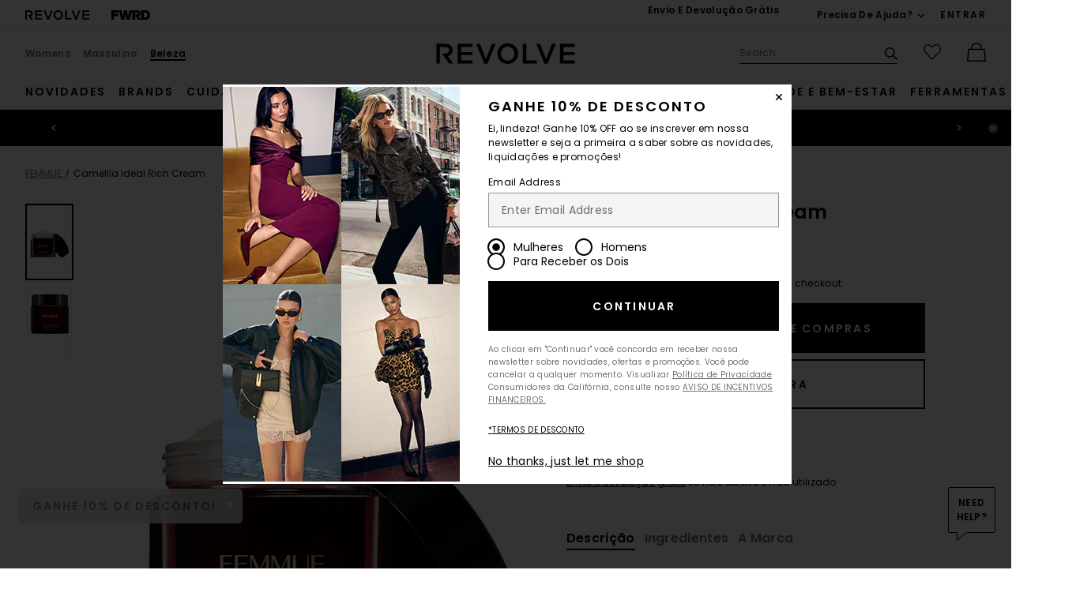

--- FILE ---
content_type: text/html;charset=UTF-8
request_url: https://br.revolve.com/content/header/accountLogin?signInReturnPage=%2Ffemmue-ideal-creme-riche%2Fdp%2FFEMR-WU15%2F%3Fd%3DWomens%26page%3D1%26lc%3D3%26itrownum%3D1%26itcurrpage%3D1%26itview%3D05%26
body_size: 559
content:
<div class="js-dropdown dropdown dropdown--right u-float--left" id="tr-account_signin">
            <a class="link link--hover-bold u-color--black" id="js-header-signin-link" href="javascript:;" onclick="window.location='/r/SignIn.jsp?page=%2Ffemmue-ideal-creme-riche%2Fdp%2FFEMR-WU15%2F%3Fd%3DWomens%26page%3D1%26lc%3D3%26itrownum%3D1%26itcurrpage%3D1%26itview%3D05%26';">
            <span class="site-header__hed">ENTRAR</span>
        </a>
    </div>


--- FILE ---
content_type: text/html;charset=UTF-8
request_url: https://br.revolve.com/content/product/getMarkup/productDetailsTab/FEMR-WU15?d=Womens&code=FEMR-WU15
body_size: 5085
content:

<div id="details-ajaxed-tab" class="product-details product-sections js-tabs tabs--responsive"
     data-active-tab="product-details__title--active">
    <ul role="tablist" class="u-margin-l--none">
                                <li class="u-inline-block u-padding-r--lg">
                <h2 class="u-text--lg u-margin-tb--none u-font-primary">
                    <a role="tab" aria-controls="product-details__description" href="#product-details__description"
                       class="js-product-details-tab-track product-sections__hed tabs__link u-padding-b--xs 
                       product-details__title u-center tabs__link--active product-details__title--active"
                       data-name="descrição"
                       data-tab-content=".product-details__description" aria-selected="true">
                        descrição
                    </a>
                </h2>
            </li>
            <li class="u-inline-block u-padding-r--lg">
                <h2 class="u-text--lg u-margin-tb--none u-font-primary">
                    <a role="tab" aria-controls="product-details__ingredients" href="#product-details__ingredients" 
                       class="js-product-details-tab-track product-sections__hed tabs__link u-padding-b--xs 
                       product-details__title u-center"
                       data-name="ingredientes"
                       data-tab-content=".product-details__ingredients" aria-selected="false">
                        ingredientes
                    </a>
                </h2>
            </li>

                            <li class="u-inline-block u-padding-r--lg">
                    <h2 class="u-text--lg u-margin-tb--none u-font-primary">
                        <a role="tab" aria-controls="product-details__about-brand" href="#product-details__about-brand" 
                           class="js-product-details-tab-track product-sections__hed tabs__link u-padding-b--xs 
                           product-details__title u-center"
                           data-name="a marca"
                           data-tab-content=".product-details__about-brand" aria-selected="false">
                            a marca
                        </a>
                    </h2>
                </li>
                                </ul>

    
    <!-- Description -->
    <div role="tabpanel" class="product-details__content tabs__content product-details__description  tabs__content--active " id="product-details__description" tabindex="-1">
                                            <p class="u-margin-t--xl u-text--md">Turn back the hands of time with FEMMUE's Ideal Creme Riche. Camellia Flower Extract and Camellia Seed Oil join forces with a luxurious velvety texture to help skin to actively protect itself from the environmental aggressors like UV, blue-light, and environmental pollutants. The nourishing formula is also rich in fatty acids and vitamins A, B, D, and E to reduce inflammation and redness.</p><h3 class="h6 u-margin-b--sm">Os detalhes</h3><ul class="product-details__list u-margin-l--none"><li>Suitable for combination, dry, normal, oily, and sensitive skin</li><li>Targets concerns of dryness, visible redness, and environmental pollution</li><li>Cruelty-free</li><li>Made in Korea</li><li class="u-line-height">Revolve Style No. FEMR-WU15</li><li class="u-line-height">Manufacturer Style No. IDCSC-01045</li><li class="u-line-height">A embalagem e os materiais podem variar. Leia os rótulos, avisos e instruções antes de usar.</li></ul><h3 class="h6 u-margin-b--sm">How to Use</h3><ul class="product-details__list u-margin-l--none"><li>Apply to dry skin after cleansing and toning</li><li>Using your palms, press into neck, chin, cheeks, temples, and forehead</li><li>Follow with the rest of your skincare routine</li><li>1.58 oz/ 45 g</li></ul>
                        </div>

        <!--  Size & Fit -->
            <!-- Ingredients -->
        <div role="tabpanel" class="product-details__content tabs__content product-details__ingredients" id="product-details__ingredients" tabindex="-1">
        <p class="u-margin-t--xl u-text--md">Água (Aqua), Triglicerídeo Caprílico/Cáprico, Manteiga de Butyrospermum Parkii (Karité), Glicerina, Cera de Copernicia Cerifera (Carnaúba), Betaína, Pentilenoglicol, Cera de Euphorbia Cerifera (Candelilla), Óleo de Semente de Camellia Sinensis, Álcool Cetearílico, Propanodiol, Óleo de Palmiste Hidrogenado, Undecano, Fitosteril Macadamiato, Fosfatidilcolina, Octildodecanol, Caprilato de Sorbitana, Palmitato de Cetila, Manteiga de Semente de Mangifera Indica (Manga), Olivato de Cetearil, Tridecano, Olivato de Sorbitana, Bisabolol, Niacinamida, Manitol, Goma Xantana, Extrato de Flor de Camellia Japonica, Extrato de Semente de Camellia Japonica, Esqualano, Pantenol, Extrato de Raiz de Glycyrrhiza Glabra (Alcaçuz), Óleo de Semente de Camellia Japonica, Hialuronato de Sódio, Óleo de Fruta Olea Europaea (Azeitona), Adenosina, Extrato de Centella Asiatica, Tocoferol, Extrato de Folhas de Aloe Barbadensis, Extrato de Raiz de Polygonum Cuspidatum, Extrato de Folhas de Camellia Sinensis, Extrato de Raiz de Scutellaria Baicalensis, Ácido Cítrico, Óleo de Frutas Rosa Canina, Extrato de Folhas de Rosmarinus Officinalis (Alecrim), Extrato de Folhas de Chamomilla Recutita (Matricaria), Bioflavonoides, Extrato de Brassica Oleracea Italica (Brócolis), Óleo de Casca de Cedrus Atlantica, Óleo de Flor de Pelargonium Graveolens, Óleo de Santalum Album (Sândalo), Extrato de Flor de Jasminum Sambac (Jasmim). Aviso Legal: os ingredientes estão sujeitos a alterações a critério do fabricante. Para obter a lista de ingredientes mais completa e atualizada, consulte a embalagem do produto.</p>
    </div>
    
    <!-- About Brand -->

        <div role="tabpanel" class="product-details__content tabs__content product-details__about-brand" id="product-details__about-brand" tabindex="-1">
        <p class="u-margin-t--xl u-text--md">Inspired by the energy of flowers and their potent anti-stress ability to heal, strengthen and support the skin, FEMMUE has developed a unique approach that places Flower Therapy, the healing and reinvigorating aspects of flower, at the core of the range. By harnessing not only the cellular energy of flowers but also their playful colors, feminine scents and whimsical textures, each product in the collection has been created with science-backed research and data and has the ability to repair and restore skin to its full potential. All FEMMUE products are packed with high-quality ingredients and come in luxurious, innovative textures allowing for time to embrace the ritualistic elements of skincare while still targeting skin concerns.</p>
    </div>
    </div>
<!--

Product Secondary Sidebar
=========================

This secondary sidebar is meant for extending to full width for tablet view

-->
<div class="pdp__cpl-wrap"  id="secondary-tab">
    <!-- Complete The Look -->
    <div class="product-recs__wrap  u-padding-t--none ">
            <div class="u-align-content--center u-flex u-justify-content--between">
            <h2 class="h3-5-secondary">Use This With</h2>
                    </div>
    
    <!-- flex wrap for loyalty -->
                    <div class="carousel__content js-carousel-ctl"
             data-type="Use This With">

    
    <div class="js-carousel__prev u-hide">
      <div class="carousel__nav carousel__nav-prev carousel__nav-prev">
        <div class="carousel__nav-outer">
          <div class="carousel__nav-inner">
                        <button class="btn btn--circle btn--circle--md">
               <span class="icon icon--arrow-left ">
    <svg viewBox="0 0 16 16" aria-hidden="true" focusable="false" role="presentation">
        <path d="M9.75 12a.749.749 0 0 1-.51-.2l-3.5-3.25a.75.75 0 0 1 0-1.1l3.5-3.25a.75.75 0 0 1 1.02 1.1L7.352 8l2.908 2.7a.75.75 0 0 1-.51 1.3z"/>
    </svg>
</span>
               <span class="u-screen-reader">Previous Slide</span>
            </button>
                      </div>
        </div>
      </div>
    </div>
        <div class="js-carousel__track carousel  u-padding-rl--lg">

        
                
        <div class="product image-hover product-link grid__col u-padding-rl--lg">
            <div class="u-relative js-beauty-lp-container" srctag="">
                                                              <a href="/glow-drops/dp/FEMR-WU14/?d=Womens&srcType=dp_utw" class="u-center js-slick-no-focus js-plp-pdp-link" tabindex="-1" aria-hidden="true" focusable="false">
                                  <div class="js-qv-ctl--container">
                    <div>
                      <img class="product-image u-aspect-66"
                        width="151"
                        height="228"
                        alt="FEMMUE Glow Drops"
                        src="https://is4.revolveassets.com/images/p4/n/ps/FEMR-WU14_V1.jpg"
                                                    srcset="https://is4.revolveassets.com/images/p4/n/ps/FEMR-WU14_V1.jpg 1x, https://is4.revolveassets.com/images/p4/n/tv/FEMR-WU14_V1.jpg 2x"
                                               style="opacity: 1;">
                    </div>
                  </div>
                              </a>
                            <a href="/glow-drops/dp/FEMR-WU14/?d=Womens&srcType=dp_utw" class="u-center ctl-product-info js-plp-pdp-link2">
                <div class="product-name js-plp-name">FEMMUE Glow Drops</div>
                <div class="product-brand js-plp-brand">FEMMUE</div>
                <div class="js-plp-prices-div">
                                      <div class="price">
                                              <span content="56" class="plp_price price__retail js-plp-price-retail">$56</span>
                                        </div>
                                  </div>

                
                
            </a>
                                    </div>
                                </div>
        
                
        <div class="product image-hover product-link grid__col u-padding-rl--lg">
            <div class="u-relative js-beauty-lp-container" srctag="">
                                                              <a href="/enzyme-cleanser/dp/DRBR-WU25/?d=Womens&srcType=dp_utw" class="u-center js-slick-no-focus js-plp-pdp-link" tabindex="-1" aria-hidden="true" focusable="false">
                                  <div class="js-qv-ctl--container">
                    <div>
                      <img class="product-image u-aspect-66"
                        width="151"
                        height="228"
                        alt="Dr. Barbara Sturm Enzyme Cleanser"
                        src="https://is4.revolveassets.com/images/p4/n/ps/DRBR-WU25_V1.jpg"
                                                    srcset="https://is4.revolveassets.com/images/p4/n/ps/DRBR-WU25_V1.jpg 1x, https://is4.revolveassets.com/images/p4/n/tv/DRBR-WU25_V1.jpg 2x"
                                               style="opacity: 1;">
                    </div>
                  </div>
                              </a>
                            <a href="/enzyme-cleanser/dp/DRBR-WU25/?d=Womens&srcType=dp_utw" class="u-center ctl-product-info js-plp-pdp-link2">
                <div class="product-name js-plp-name">Dr. Barbara Sturm Enzyme Cleanser</div>
                <div class="product-brand js-plp-brand">Dr. Barbara Sturm</div>
                <div class="js-plp-prices-div">
                                      <div class="price">
                                              <span content="80" class="plp_price price__retail js-plp-price-retail">$80</span>
                                        </div>
                                  </div>

                
                
            </a>
                                    </div>
                                </div>
        
                
        <div class="product image-hover product-link grid__col u-padding-rl--lg">
            <div class="u-relative js-beauty-lp-container" srctag="">
                                                              <a href="/rose-softener-essence-toner/dp/FEMR-WU13/?d=Womens&srcType=dp_utw" class="u-center js-slick-no-focus js-plp-pdp-link" tabindex="-1" aria-hidden="true" focusable="false">
                                  <div class="js-qv-ctl--container">
                    <div>
                      <img class="product-image u-aspect-66"
                        width="151"
                        height="228"
                        alt="FEMMUE Rose Softener Essence Toner"
                        src="https://is4.revolveassets.com/images/p4/n/ps/FEMR-WU13_V1.jpg"
                                                    srcset="https://is4.revolveassets.com/images/p4/n/ps/FEMR-WU13_V1.jpg 1x, https://is4.revolveassets.com/images/p4/n/tv/FEMR-WU13_V1.jpg 2x"
                                               style="opacity: 1;">
                    </div>
                  </div>
                              </a>
                            <a href="/rose-softener-essence-toner/dp/FEMR-WU13/?d=Womens&srcType=dp_utw" class="u-center ctl-product-info js-plp-pdp-link2">
                <div class="product-name js-plp-name">FEMMUE Rose Softener Essence Toner</div>
                <div class="product-brand js-plp-brand">FEMMUE</div>
                <div class="js-plp-prices-div">
                                      <div class="price">
                                              <span content="26" class="plp_price price__retail js-plp-price-retail">$26</span>
                                        </div>
                                  </div>

                
                
            </a>
                                    </div>
                                </div>
        
                
        <div class="product image-hover product-link grid__col u-padding-rl--lg">
            <div class="u-relative js-beauty-lp-container" srctag="">
                                                              <a href="/pore-minimizing-duo/dp/CAUR-WU97/?d=Womens&srcType=dp_utw" class="u-center js-slick-no-focus js-plp-pdp-link" tabindex="-1" aria-hidden="true" focusable="false">
                                  <div class="js-qv-ctl--container">
                    <div>
                      <img class="product-image u-aspect-66"
                        width="151"
                        height="228"
                        alt="CAUDALIE Pore Minimizing Duo"
                        src="https://is4.revolveassets.com/images/p4/n/ps/CAUR-WU97_V1.jpg"
                                                    srcset="https://is4.revolveassets.com/images/p4/n/ps/CAUR-WU97_V1.jpg 1x, https://is4.revolveassets.com/images/p4/n/tv/CAUR-WU97_V1.jpg 2x"
                                               style="opacity: 1;">
                    </div>
                  </div>
                              </a>
                            <a href="/pore-minimizing-duo/dp/CAUR-WU97/?d=Womens&srcType=dp_utw" class="u-center ctl-product-info js-plp-pdp-link2">
                <div class="product-name js-plp-name">CAUDALIE Pore Minimizing Duo</div>
                <div class="product-brand js-plp-brand">CAUDALIE</div>
                <div class="js-plp-prices-div">
                                      <div class="price">
                                              <span content="25" class="plp_price price__retail js-plp-price-retail">$25</span>
                                        </div>
                                  </div>

                
                
            </a>
                                    </div>
                                </div>
              </div>

      <div class="js-carousel__next u-hide">
          <div class="carousel__nav carousel__nav-next carousel__nav-next">
            <div class="carousel__nav-outer">
              <div class="carousel__nav-inner">
                                <button class="btn btn--circle btn--circle--md">
                  <span class="icon icon--arrow-right ">
    <svg viewBox="0 0 16 16" aria-hidden="true" focusable="false" role="presentation">
        <path d="M6.25 12a.75.75 0 0 1-.51-1.3L8.648 8 5.74 5.3A.75.75 0 1 1 6.76 4.2l3.5 3.25a.75.75 0 0 1 0 1.1l-3.5 3.25a.749.749 0 0 1-.51.2z"/>
    </svg>
</span>
                  <span class="u-screen-reader">Next Slide</span>
                </button>
                              </div>
            </div>
          </div>
        </div>

    </div>
        </div>


    </div><!-- Product Secondary Sidebar -->


--- FILE ---
content_type: application/javascript
request_url: https://forms.p.revolve.com/a4flkt7l2b/z9gd/42425/br.revolve.com/jsonp/z?cb=1764029181521&dre=l&callback=jQuery112400031158848179047016_1764029181479&_=1764029181480
body_size: 702
content:
jQuery112400031158848179047016_1764029181479({"success":true,"response":"[base64].1QDdQAAeFP4AemIub63TvFlBUVqriIiIse7o1lUGFUGPzllEANJtqdIAkp4yS6hUbjdLS-rrCEIqCjogpBmW.L8H2FiptMjLMqysY0jobD0iC6JAA","dre":"l"});

--- FILE ---
content_type: application/javascript
request_url: https://br.revolve.com/ilqAj4CKUnc8/93g89UWxYz/rR/iLYENQSzpXDt2mEYY9/ZxJDZw/A2Z0LBdl/JEw
body_size: 165661
content:
(function(){if(typeof Array.prototype.entries!=='function'){Object.defineProperty(Array.prototype,'entries',{value:function(){var index=0;const array=this;return {next:function(){if(index<array.length){return {value:[index,array[index++]],done:false};}else{return {done:true};}},[Symbol.iterator]:function(){return this;}};},writable:true,configurable:true});}}());(function(){Tz();jAH();cCH();var XS=function(gd,gP){return gd!==gP;};var rb,OM,PJ,mD,Rz,DD,rs,NJ,B,vQ,gN;function cCH(){U9=vQ+B*gN+gN*gN+gN*gN*gN,SJ=mD+PJ*gN+OM*gN*gN,UU=rs+DD*gN+B*gN*gN+gN*gN*gN,n9=B+gN+DD*gN*gN+gN*gN*gN,dT=DD+OM*gN+NJ*gN*gN+gN*gN*gN,OV=rb+NJ*gN+Rz*gN*gN+gN*gN*gN,fk=Rz+DD*gN+Rz*gN*gN+gN*gN*gN,vs=B+OM*gN+DD*gN*gN,lz=B+OM*gN+NJ*gN*gN,W6=B+NJ*gN+NJ*gN*gN,Nw=Rz+Rz*gN+PJ*gN*gN+gN*gN*gN,tH=vQ+B*gN+gN*gN,Vc=rb+rb*gN+gN*gN+gN*gN*gN,Wx=B+NJ*gN+DD*gN*gN+gN*gN*gN,rR=PJ+rb*gN+NJ*gN*gN+gN*gN*gN,Pc=Rz+rb*gN+mD*gN*gN+gN*gN*gN,YR=mD+OM*gN+gN*gN+gN*gN*gN,F=Rz+OM*gN+gN*gN,kj=PJ+rb*gN+rb*gN*gN+gN*gN*gN,Zs=DD+mD*gN+Rz*gN*gN+gN*gN*gN,Hw=NJ+mD*gN+rb*gN*gN+gN*gN*gN,Is=Rz+mD*gN+OM*gN*gN,OR=OM+Rz*gN+mD*gN*gN+gN*gN*gN,wj=Rz+rb*gN+OM*gN*gN+gN*gN*gN,xQ=rs+PJ*gN+NJ*gN*gN,Cx=Rz+NJ*gN+NJ*gN*gN+gN*gN*gN,hT=PJ+vQ*gN+mD*gN*gN+gN*gN*gN,CS=mD+rb*gN+mD*gN*gN+gN*gN*gN,Wv=OM+B*gN+Rz*gN*gN+gN*gN*gN,c9=B+gN+OM*gN*gN+gN*gN*gN,xT=vQ+NJ*gN+mD*gN*gN+gN*gN*gN,EN=B+DD*gN+rb*gN*gN,ZN=PJ+gN,pR=B+mD*gN+mD*gN*gN+gN*gN*gN,nz=OM+PJ*gN+Rz*gN*gN,Ms=vQ+DD*gN+PJ*gN*gN,BL=DD+vQ*gN+DD*gN*gN,HY=rb+rb*gN+Rz*gN*gN+gN*gN*gN,tj=rs+Rz*gN+gN*gN+gN*gN*gN,tl=DD+OM*gN+gN*gN+gN*gN*gN,rj=B+vQ*gN+rb*gN*gN+gN*gN*gN,XN=vQ+DD*gN+OM*gN*gN,WY=rs+B*gN+mD*gN*gN+gN*gN*gN,TL=rb+Rz*gN,WU=B+vQ*gN+gN*gN+gN*gN*gN,bE=rb+OM*gN+rb*gN*gN,MC=rs+mD*gN+gN*gN,lE=Rz+rb*gN+rb*gN*gN,Ps=B+rb*gN,GR=rb+vQ*gN+B*gN*gN+gN*gN*gN,sG=rb+B*gN+gN*gN,Nc=vQ+NJ*gN+Rz*gN*gN+gN*gN*gN,fv=OM+DD*gN+Rz*gN*gN+gN*gN*gN,SK=B+PJ*gN+Rz*gN*gN+gN*gN*gN,jU=PJ+mD*gN+gN*gN+gN*gN*gN,jQ=vQ+rb*gN+rb*gN*gN,fM=B+gN+rb*gN*gN,PQ=NJ+OM*gN+rb*gN*gN,rY=NJ+rb*gN+rb*gN*gN+gN*gN*gN,mV=rb+mD*gN+gN*gN+gN*gN*gN,rG=OM+gN,dK=rs+vQ*gN+NJ*gN*gN,xW=rs+mD*gN+NJ*gN*gN+gN*gN*gN,lG=DD+rb*gN+gN*gN,YP=B+gN+NJ*gN*gN+gN*gN*gN,EK=B+B*gN+rb*gN*gN,Cd=PJ+DD*gN+rb*gN*gN+gN*gN*gN,Uv=rs+gN+PJ*gN*gN+gN*gN*gN,Ev=PJ+NJ*gN+NJ*gN*gN+gN*gN*gN,jV=mD+OM*gN+rb*gN*gN+gN*gN*gN,S=B+DD*gN+NJ*gN*gN,zW=DD+B*gN+mD*gN*gN+gN*gN*gN,ES=B+vQ*gN+mD*gN*gN+gN*gN*gN,rV=rb+gN+NJ*gN*gN+gN*gN*gN,HW=DD+PJ*gN+mD*gN*gN+gN*gN*gN,IJ=OM+mD*gN+rb*gN*gN,cz=vQ+vQ*gN+mD*gN*gN+gN*gN*gN,Qw=DD+vQ*gN+mD*gN*gN+gN*gN*gN,ZS=mD+Rz*gN+Rz*gN*gN+gN*gN*gN,Y6=mD+Rz*gN+PJ*gN*gN,Z=DD+mD*gN+DD*gN*gN,rP=rs+PJ*gN+mD*gN*gN+gN*gN*gN,EP=OM+vQ*gN+rb*gN*gN+gN*gN*gN,OU=DD+mD*gN+NJ*gN*gN+gN*gN*gN,nx=vQ+gN+Rz*gN*gN+gN*gN*gN,Cs=vQ+gN+NJ*gN*gN,mT=mD+vQ*gN+gN*gN+gN*gN*gN,RT=NJ+OM*gN+Rz*gN*gN+gN*gN*gN,wD=rb+Rz*gN+DD*gN*gN,hR=DD+vQ*gN+gN*gN+gN*gN*gN,YN=DD+OM*gN+gN*gN,Tg=NJ+Rz*gN+mD*gN*gN+gN*gN*gN,Aw=PJ+mD*gN+Rz*gN*gN+gN*gN*gN,BV=mD+gN+rb*gN*gN+gN*gN*gN,jJ=DD+Rz*gN,Hx=rb+PJ*gN+rb*gN*gN+gN*gN*gN,Xl=NJ+mD*gN+OM*gN*gN+gN*gN*gN,cb=rs+OM*gN+NJ*gN*gN+gN*gN*gN,zY=DD+PJ*gN+gN*gN+gN*gN*gN,rN=PJ+Rz*gN+mD*gN*gN+gN*gN*gN,AN=NJ+rb*gN+PJ*gN*gN,rL=NJ+mD*gN+vQ*gN*gN,ZD=NJ+PJ*gN+PJ*gN*gN,XX=rs+rb*gN+vQ*gN*gN+gN*gN*gN,DK=mD+B*gN+OM*gN*gN,nv=OM+mD*gN+NJ*gN*gN+gN*gN*gN,Dz=mD+DD*gN+rb*gN*gN,zx=mD+DD*gN+OM*gN*gN+gN*gN*gN,tU=B+PJ*gN+PJ*gN*gN+gN*gN*gN,tw=Rz+vQ*gN+rb*gN*gN+gN*gN*gN,sV=DD+mD*gN+rb*gN*gN+gN*gN*gN,Jz=rb+gN+NJ*gN*gN,sj=Rz+gN+gN*gN+gN*gN*gN,nC=NJ+vQ*gN+NJ*gN*gN,hC=rs+B*gN+OM*gN*gN,DT=vQ+vQ*gN+OM*gN*gN+gN*gN*gN,tV=OM+gN+Rz*gN*gN+gN*gN*gN,Dx=PJ+B*gN+mD*gN*gN+gN*gN*gN,Vz=vQ+vQ*gN+NJ*gN*gN,Al=vQ+rb*gN+DD*gN*gN+gN*gN*gN,YS=mD+vQ*gN+Rz*gN*gN+gN*gN*gN,lw=NJ+gN+rb*gN*gN+gN*gN*gN,xg=Rz+gN+DD*gN*gN+gN*gN*gN,xk=vQ+DD*gN+Rz*gN*gN+gN*gN*gN,qQ=rb+NJ*gN+Rz*gN*gN,Nj=PJ+Rz*gN+Rz*gN*gN+gN*gN*gN,gc=DD+vQ*gN+B*gN*gN+gN*gN*gN,ZM=mD+B*gN+Rz*gN*gN,Pl=NJ+Rz*gN+B*gN*gN+gN*gN*gN,UE=rs+mD*gN+OM*gN*gN,Nd=DD+rb*gN+PJ*gN*gN+gN*gN*gN,dS=PJ+vQ*gN+OM*gN*gN+gN*gN*gN,wY=vQ+B*gN+mD*gN*gN+gN*gN*gN,ld=vQ+rb*gN+gN*gN+gN*gN*gN,Zb=rs+vQ*gN+OM*gN*gN,VD=rb+PJ*gN+OM*gN*gN,lT=PJ+PJ*gN+rb*gN*gN+gN*gN*gN,CY=mD+B*gN+gN*gN+gN*gN*gN,qW=OM+Rz*gN+DD*gN*gN+gN*gN*gN,tQ=Rz+vQ*gN+NJ*gN*gN,LD=mD+mD*gN+Rz*gN*gN,qb=rb+DD*gN+rb*gN*gN,bR=PJ+DD*gN+gN*gN+gN*gN*gN,sY=vQ+PJ*gN+rb*gN*gN+gN*gN*gN,dx=rb+B*gN+mD*gN*gN+gN*gN*gN,mC=rb+mD*gN+Rz*gN*gN,zL=rs+vQ*gN+PJ*gN*gN,LR=rb+mD*gN+DD*gN*gN+gN*gN*gN,YU=PJ+OM*gN+B*gN*gN+gN*gN*gN,D=mD+DD*gN,zz=DD+rb*gN+rb*gN*gN,kU=vQ+DD*gN+rb*gN*gN+gN*gN*gN,sH=rb+vQ*gN+Rz*gN*gN+gN*gN*gN,pX=DD+DD*gN+mD*gN*gN+gN*gN*gN,rT=mD+B*gN+NJ*gN*gN+gN*gN*gN,hE=B+OM*gN+gN*gN,Ng=vQ+DD*gN+gN*gN+gN*gN*gN,Sz=DD+NJ*gN+PJ*gN*gN,qX=mD+B*gN+mD*gN*gN+gN*gN*gN,RY=rs+rb*gN+mD*gN*gN+gN*gN*gN,hj=vQ+NJ*gN+OM*gN*gN+gN*gN*gN,vX=PJ+OM*gN+Rz*gN*gN+gN*gN*gN,gT=OM+mD*gN+OM*gN*gN+gN*gN*gN,LA=rb+vQ*gN+PJ*gN*gN,tJ=vQ+NJ*gN+DD*gN*gN,Jw=rs+mD*gN+gN*gN+gN*gN*gN,rA=NJ+mD*gN+mD*gN*gN+gN*gN*gN,J9=rb+B*gN+NJ*gN*gN+gN*gN*gN,As=rs+vQ*gN,Lc=Rz+DD*gN+rb*gN*gN+gN*gN*gN,kN=vQ+mD*gN+OM*gN*gN,Cc=rb+B*gN+B*gN*gN+gN*gN*gN,Y9=rb+Rz*gN+mD*gN*gN+gN*gN*gN,pb=OM+OM*gN,wR=mD+OM*gN+Rz*gN*gN+gN*gN*gN,vD=B+OM*gN,bv=rb+OM*gN+PJ*gN*gN+gN*gN*gN,Ok=rb+gN+mD*gN*gN+gN*gN*gN,h9=OM+rb*gN+mD*gN*gN+gN*gN*gN,Bl=mD+PJ*gN+gN*gN+gN*gN*gN,dA=mD+PJ*gN+Rz*gN*gN,OA=NJ+mD*gN+PJ*gN*gN,w=rs+DD*gN+rb*gN*gN,Uw=rs+gN+OM*gN*gN+gN*gN*gN,Pj=rb+DD*gN+NJ*gN*gN+gN*gN*gN,GM=vQ+Rz*gN+NJ*gN*gN,FE=B+NJ*gN+OM*gN*gN,nK=vQ+gN+Rz*gN*gN+DD*gN*gN*gN+OM*gN*gN*gN*gN,x6=NJ+rb*gN+NJ*gN*gN,IC=PJ+gN+DD*gN*gN,Sx=NJ+rb*gN+mD*gN*gN+gN*gN*gN,zg=DD+OM*gN+OM*gN*gN+gN*gN*gN,Db=mD+DD*gN+Rz*gN*gN,Hg=OM+rb*gN+NJ*gN*gN+gN*gN*gN,Ac=OM+vQ*gN+gN*gN+gN*gN*gN,R9=DD+rb*gN+NJ*gN*gN+gN*gN*gN,nS=NJ+B*gN+NJ*gN*gN+gN*gN*gN,sC=PJ+B*gN+NJ*gN*gN,Rv=rb+NJ*gN+DD*gN*gN+gN*gN*gN,Gb=PJ+rb*gN,dj=OM+rb*gN+DD*gN*gN+gN*gN*gN,IT=rs+gN+gN*gN+gN*gN*gN,bl=OM+Rz*gN+PJ*gN*gN+gN*gN*gN,bb=mD+mD*gN+NJ*gN*gN,hJ=Rz+OM*gN+Rz*gN*gN,Wd=NJ+NJ*gN+mD*gN*gN+gN*gN*gN,B6=vQ+Rz*gN+mD*gN*gN+gN*gN*gN,Xk=NJ+vQ*gN+DD*gN*gN,l9=OM+PJ*gN+Rz*gN*gN+gN*gN*gN,Zl=PJ+gN+rb*gN*gN+gN*gN*gN,HX=PJ+mD*gN+OM*gN*gN+gN*gN*gN,rQ=mD+vQ*gN+gN*gN,nQ=mD+vQ*gN+Rz*gN*gN,cl=Rz+vQ*gN+OM*gN*gN+gN*gN*gN,fX=Rz+NJ*gN+mD*gN*gN+gN*gN*gN,kX=DD+rb*gN+mD*gN*gN+gN*gN*gN,TR=rs+vQ*gN+NJ*gN*gN+gN*gN*gN,hz=OM+rb*gN+OM*gN*gN,J=rs+gN+PJ*gN*gN,zA=DD+NJ*gN+rb*gN*gN,D9=rb+Rz*gN+PJ*gN*gN+gN*gN*gN,wM=DD+rb*gN+Rz*gN*gN+gN*gN*gN,ZQ=DD+rb*gN+DD*gN*gN,jj=NJ+vQ*gN+Rz*gN*gN+gN*gN*gN,fD=mD+PJ*gN+DD*gN*gN,vH=rb+OM*gN+NJ*gN*gN,HJ=DD+mD*gN+rb*gN*gN,Ew=DD+DD*gN+NJ*gN*gN+gN*gN*gN,JU=mD+DD*gN+mD*gN*gN+gN*gN*gN,Xw=rs+vQ*gN+mD*gN*gN+gN*gN*gN,gS=DD+NJ*gN+DD*gN*gN+gN*gN*gN,Fv=DD+vQ*gN+OM*gN*gN+gN*gN*gN,RH=mD+rb*gN,IY=OM+gN+NJ*gN*gN+gN*gN*gN,MT=NJ+Rz*gN+OM*gN*gN+gN*gN*gN,Gs=rb+PJ*gN+rb*gN*gN,NU=rb+gN+rb*gN*gN+gN*gN*gN,Os=B+B*gN+gN*gN,Ic=OM+vQ*gN+DD*gN*gN+gN*gN*gN,Jl=mD+NJ*gN+vQ*gN*gN+gN*gN*gN,JQ=DD+gN+PJ*gN*gN,AK=vQ+DD*gN+NJ*gN*gN+gN*gN*gN,Hz=Rz+B*gN+PJ*gN*gN,fP=DD+NJ*gN+PJ*gN*gN+gN*gN*gN,IS=OM+OM*gN+Rz*gN*gN+gN*gN*gN,AJ=rb+NJ*gN+rb*gN*gN,VT=vQ+DD*gN+DD*gN*gN+gN*gN*gN,Tx=Rz+PJ*gN+NJ*gN*gN+gN*gN*gN,nP=Rz+OM*gN+Rz*gN*gN+gN*gN*gN,ZK=rs+gN+NJ*gN*gN,Px=NJ+B*gN+OM*gN*gN+gN*gN*gN,Jd=Rz+Rz*gN+mD*gN*gN+gN*gN*gN,gU=vQ+NJ*gN+PJ*gN*gN+gN*gN*gN,bK=rs+NJ*gN+gN*gN,UA=vQ+mD*gN+NJ*gN*gN,XK=NJ+mD*gN+Rz*gN*gN+gN*gN*gN,k6=B+DD*gN,MR=B+B*gN+NJ*gN*gN+gN*gN*gN,ZV=Rz+DD*gN+gN*gN+gN*gN*gN,Zw=rs+mD*gN+OM*gN*gN+gN*gN*gN,Vd=vQ+B*gN+NJ*gN*gN+gN*gN*gN,Gk=B+Rz*gN+DD*gN*gN,sb=rb+rb*gN+rb*gN*gN,sg=PJ+NJ*gN+OM*gN*gN+gN*gN*gN,Hd=PJ+B*gN+Rz*gN*gN+gN*gN*gN,TK=OM+NJ*gN+PJ*gN*gN,dR=DD+Rz*gN+gN*gN+gN*gN*gN,Nx=rs+mD*gN+DD*gN*gN+gN*gN*gN,SS=vQ+PJ*gN+gN*gN+gN*gN*gN,kx=NJ+gN+mD*gN*gN+gN*gN*gN,rv=DD+B*gN+NJ*gN*gN+gN*gN*gN,jl=vQ+rb*gN+NJ*gN*gN+gN*gN*gN,V9=OM+Rz*gN+B*gN*gN+gN*gN*gN,nG=rs+Rz*gN+NJ*gN*gN,Nk=PJ+NJ*gN,AL=B+gN,XT=vQ+gN+PJ*gN*gN+gN*gN*gN,jS=Rz+OM*gN+gN*gN+gN*gN*gN,lj=B+Rz*gN+gN*gN+gN*gN*gN,kz=rb+B*gN,kP=NJ+B*gN+gN*gN+gN*gN*gN,BJ=vQ+DD*gN,HM=mD+PJ*gN,wV=B+DD*gN+mD*gN*gN+gN*gN*gN,vl=OM+B*gN+DD*gN*gN+gN*gN*gN,rW=rb+mD*gN+mD*gN*gN+gN*gN*gN,L9=B+vQ*gN+DD*gN*gN+gN*gN*gN,Qs=rb+DD*gN+OM*gN*gN,ZR=OM+OM*gN+DD*gN*gN+gN*gN*gN,Tw=rs+B*gN+gN*gN+gN*gN*gN,mX=mD+mD*gN+NJ*gN*gN+gN*gN*gN,AC=B+B*gN+DD*gN*gN,Oz=DD+NJ*gN+OM*gN*gN,JA=vQ+Rz*gN+gN*gN,cR=NJ+NJ*gN+gN*gN+gN*gN*gN,Ul=OM+NJ*gN+rb*gN*gN+gN*gN*gN,cH=rs+DD*gN+DD*gN*gN,QW=B+vQ*gN+NJ*gN*gN+gN*gN*gN,lW=DD+OM*gN+rb*gN*gN+gN*gN*gN,VK=mD+vQ*gN,cw=mD+PJ*gN+mD*gN*gN+gN*gN*gN,Lj=Rz+vQ*gN+Rz*gN*gN+gN*gN*gN,sl=rb+PJ*gN+DD*gN*gN+gN*gN*gN,qJ=NJ+NJ*gN+vQ*gN*gN,xY=rs+Rz*gN+rb*gN*gN+gN*gN*gN,zX=NJ+NJ*gN+rb*gN*gN+gN*gN*gN,vx=rb+PJ*gN+mD*gN*gN+gN*gN*gN,vR=vQ+Rz*gN+rb*gN*gN+gN*gN*gN,kL=rb+DD*gN+rb*gN*gN+gN*gN*gN,IW=DD+PJ*gN+Rz*gN*gN+gN*gN*gN,wX=rb+mD*gN+rb*gN*gN+gN*gN*gN,FM=DD+gN+OM*gN*gN,FT=PJ+Rz*gN+gN*gN+gN*gN*gN,vv=OM+OM*gN+NJ*gN*gN+gN*gN*gN,Bk=NJ+B*gN+PJ*gN*gN,sx=rs+Rz*gN+B*gN*gN+gN*gN*gN,ml=NJ+DD*gN+Rz*gN*gN+gN*gN*gN,FY=rs+rb*gN+B*gN*gN+gN*gN*gN,gj=Rz+gN+rb*gN*gN+gN*gN*gN,mx=OM+gN+DD*gN*gN+gN*gN*gN,bd=PJ+NJ*gN+PJ*gN*gN+gN*gN*gN,Qj=Rz+Rz*gN+NJ*gN*gN+gN*gN*gN,lA=NJ+DD*gN,RU=OM+mD*gN+DD*gN*gN+gN*gN*gN,dP=B+vQ*gN+B*gN*gN+gN*gN*gN,Vl=B+B*gN+rb*gN*gN+gN*gN*gN,R6=OM+gN+Rz*gN*gN,kl=vQ+gN+gN*gN,KL=OM+gN+DD*gN*gN,pV=PJ+PJ*gN+NJ*gN*gN+gN*gN*gN,vz=Rz+OM*gN,lk=vQ+B*gN+OM*gN*gN,X6=rs+OM*gN+OM*gN*gN,Ed=vQ+gN+B*gN*gN+gN*gN*gN,vg=rb+NJ*gN+PJ*gN*gN+gN*gN*gN,TC=NJ+B*gN+NJ*gN*gN,lY=mD+OM*gN+mD*gN*gN+gN*gN*gN,XD=NJ+rb*gN+NJ*gN*gN+gN*gN*gN,bH=rs+mD*gN+DD*gN*gN,qH=B+vQ*gN+OM*gN*gN,Eg=DD+Rz*gN+NJ*gN*gN+gN*gN*gN,mK=PJ+B*gN+Rz*gN*gN,cg=vQ+gN+NJ*gN*gN+gN*gN*gN,Kl=B+B*gN+gN*gN+gN*gN*gN,PD=Rz+PJ*gN+rb*gN*gN,UC=mD+rb*gN+rb*gN*gN,bx=rs+gN+rb*gN*gN+gN*gN*gN,SR=rs+B*gN+rb*gN*gN+gN*gN*gN,tD=rs+B*gN+gN*gN,Wk=vQ+OM*gN,ZE=NJ+B*gN+Rz*gN*gN,Qb=DD+vQ*gN+NJ*gN*gN+OM*gN*gN*gN+OM*gN*gN*gN*gN,WV=B+mD*gN+gN*gN+gN*gN*gN,SC=rs+OM*gN+PJ*gN*gN,RA=DD+B*gN+PJ*gN*gN,El=DD+NJ*gN+B*gN*gN+gN*gN*gN,xX=NJ+vQ*gN+OM*gN*gN+gN*gN*gN,YT=PJ+gN+gN*gN+gN*gN*gN,Sw=Rz+vQ*gN+gN*gN+gN*gN*gN,BY=PJ+B*gN+rb*gN*gN+gN*gN*gN,bV=rb+mD*gN+Rz*gN*gN+gN*gN*gN,cA=PJ+vQ*gN+Rz*gN*gN,Ld=rb+OM*gN+Rz*gN*gN+gN*gN*gN,IR=NJ+PJ*gN+NJ*gN*gN+gN*gN*gN,AG=OM+OM*gN+DD*gN*gN,Ll=DD+mD*gN+mD*gN*gN+gN*gN*gN,PX=B+NJ*gN+mD*gN*gN+gN*gN*gN,ls=Rz+rb*gN,kV=DD+B*gN+rb*gN*gN+gN*gN*gN,Us=rs+mD*gN+rb*gN*gN,sd=mD+DD*gN+DD*gN*gN+gN*gN*gN,MV=Rz+PJ*gN+Rz*gN*gN+gN*gN*gN,Il=mD+PJ*gN+DD*gN*gN+gN*gN*gN,NE=vQ+OM*gN+Rz*gN*gN,CC=vQ+vQ*gN+PJ*gN*gN,FP=OM+NJ*gN+PJ*gN*gN+gN*gN*gN,Kg=rb+Rz*gN+OM*gN*gN+gN*gN*gN,Dd=mD+OM*gN+NJ*gN*gN+gN*gN*gN,M9=rb+OM*gN+mD*gN*gN+gN*gN*gN,jc=OM+gN+PJ*gN*gN+gN*gN*gN,Ix=B+OM*gN+OM*gN*gN+gN*gN*gN,d6=rb+gN,z6=rs+DD*gN+OM*gN*gN+gN*gN*gN,sv=OM+PJ*gN+NJ*gN*gN+gN*gN*gN,JW=OM+PJ*gN+DD*gN*gN+gN*gN*gN,pY=rs+Rz*gN+mD*gN*gN+gN*gN*gN,Ss=rs+vQ*gN+DD*gN*gN,Id=PJ+DD*gN+Rz*gN*gN+gN*gN*gN,sJ=rs+Rz*gN,KV=NJ+rb*gN+B*gN*gN+gN*gN*gN,cS=DD+PJ*gN+NJ*gN*gN+gN*gN*gN,Kc=NJ+OM*gN+OM*gN*gN+gN*gN*gN,dU=mD+mD*gN+B*gN*gN+gN*gN*gN,O9=NJ+vQ*gN+DD*gN*gN+gN*gN*gN,DE=Rz+vQ*gN+mD*gN*gN+gN*gN*gN,Bg=OM+rb*gN+PJ*gN*gN+gN*gN*gN,f9=vQ+NJ*gN+rb*gN*gN+gN*gN*gN,PW=NJ+PJ*gN+rb*gN*gN+gN*gN*gN,mb=PJ+DD*gN+DD*gN*gN,dW=Rz+DD*gN+NJ*gN*gN+gN*gN*gN,MD=NJ+gN+Rz*gN*gN,tb=NJ+OM*gN+PJ*gN*gN,Zj=B+B*gN+Rz*gN*gN+gN*gN*gN,mH=vQ+PJ*gN,AM=NJ+DD*gN+OM*gN*gN,QR=NJ+rb*gN+PJ*gN*gN+gN*gN*gN,Rj=PJ+vQ*gN+Rz*gN*gN+gN*gN*gN,rJ=PJ+OM*gN+gN*gN,hH=PJ+DD*gN+rb*gN*gN,rU=rb+mD*gN+NJ*gN*gN+gN*gN*gN,Qg=OM+OM*gN+gN*gN+gN*gN*gN,bM=vQ+mD*gN+gN*gN,fs=vQ+B*gN+Rz*gN*gN,TY=rb+rb*gN+mD*gN*gN+gN*gN*gN,VA=Rz+Rz*gN,zJ=mD+vQ*gN+OM*gN*gN,HT=B+DD*gN+Rz*gN*gN+gN*gN*gN,dd=DD+OM*gN+Rz*gN*gN+gN*gN*gN,OE=rb+rb*gN,cY=B+DD*gN+NJ*gN*gN+gN*gN*gN,GP=mD+PJ*gN+OM*gN*gN+gN*gN*gN,hb=PJ+Rz*gN+DD*gN*gN,E9=PJ+NJ*gN+rb*gN*gN+gN*gN*gN,Hs=NJ+NJ*gN,tv=mD+rb*gN+gN*gN+gN*gN*gN,RV=B+NJ*gN+rb*gN*gN+gN*gN*gN,dY=vQ+B*gN+Rz*gN*gN+gN*gN*gN,Ml=NJ+rb*gN+Rz*gN*gN+gN*gN*gN,nW=NJ+OM*gN+mD*gN*gN+gN*gN*gN,vd=B+DD*gN+DD*gN*gN+gN*gN*gN,Ks=mD+B*gN+NJ*gN*gN,bD=B+gN+NJ*gN*gN,Zv=Rz+Rz*gN+OM*gN*gN+gN*gN*gN,Wl=PJ+DD*gN+NJ*gN*gN+gN*gN*gN,NL=OM+DD*gN+DD*gN*gN,P9=B+rb*gN+NJ*gN*gN+gN*gN*gN,EU=NJ+B*gN+DD*gN*gN+gN*gN*gN,LM=rb+rb*gN+Rz*gN*gN,qP=rb+B*gN+DD*gN*gN+gN*gN*gN,DM=Rz+gN,Gc=rs+NJ*gN+OM*gN*gN+gN*gN*gN,A9=DD+B*gN+OM*gN*gN+gN*gN*gN,fU=OM+NJ*gN+mD*gN*gN+gN*gN*gN,PV=vQ+PJ*gN+DD*gN*gN+gN*gN*gN,rS=vQ+rb*gN+Rz*gN*gN+gN*gN*gN,rk=DD+gN,d9=NJ+Rz*gN+rb*gN*gN+gN*gN*gN,C=OM+mD*gN+Rz*gN*gN,KU=rb+B*gN+Rz*gN*gN+gN*gN*gN,OK=Rz+vQ*gN+Rz*gN*gN,RW=vQ+PJ*gN+Rz*gN*gN+gN*gN*gN,hU=NJ+DD*gN+gN*gN+gN*gN*gN,PY=mD+Rz*gN+DD*gN*gN+gN*gN*gN,Yv=mD+PJ*gN+NJ*gN*gN+gN*gN*gN,mN=B+PJ*gN+NJ*gN*gN+gN*gN*gN,Tc=DD+gN+DD*gN*gN+gN*gN*gN,dH=B+NJ*gN,cx=NJ+Rz*gN+NJ*gN*gN+gN*gN*gN,FC=PJ+NJ*gN+gN*gN,Cz=rs+gN+vQ*gN*gN,pg=rb+OM*gN+B*gN*gN+gN*gN*gN,zj=vQ+mD*gN+PJ*gN*gN+gN*gN*gN,jW=vQ+OM*gN+OM*gN*gN+gN*gN*gN,nU=B+Rz*gN+NJ*gN*gN+gN*gN*gN,fV=PJ+gN+PJ*gN*gN+gN*gN*gN,Iv=Rz+rb*gN+rb*gN*gN+gN*gN*gN,LP=Rz+Rz*gN+rb*gN*gN+gN*gN*gN,kA=NJ+rb*gN+OM*gN*gN,PM=DD+Rz*gN+NJ*gN*gN,xl=OM+NJ*gN+OM*gN*gN+gN*gN*gN,Kj=NJ+gN+OM*gN*gN+gN*gN*gN,X9=rb+DD*gN+mD*gN*gN+gN*gN*gN,Ck=DD+gN+DD*gN*gN,T9=NJ+rb*gN+gN*gN+gN*gN*gN,BN=PJ+Rz*gN+NJ*gN*gN+gN*gN*gN,Wz=NJ+B*gN,q9=B+rb*gN+mD*gN*gN+gN*gN*gN,bc=DD+NJ*gN+rb*gN*gN+gN*gN*gN,Fc=B+mD*gN+Rz*gN*gN+gN*gN*gN,wN=B+vQ*gN,Dw=NJ+DD*gN+NJ*gN*gN+gN*gN*gN,GH=NJ+mD*gN+NJ*gN*gN,qE=OM+gN+rb*gN*gN,T6=OM+Rz*gN+rb*gN*gN,gQ=OM+Rz*gN+OM*gN*gN+OM*gN*gN*gN+DD*gN*gN*gN*gN,FD=mD+NJ*gN,lU=vQ+rb*gN+rb*gN*gN+gN*gN*gN,nT=Rz+rb*gN+NJ*gN*gN+gN*gN*gN,jN=NJ+NJ*gN+Rz*gN*gN,OH=rb+rb*gN+PJ*gN*gN,NS=PJ+vQ*gN+gN*gN+gN*gN*gN,OP=rb+B*gN+PJ*gN*gN+gN*gN*gN,W9=DD+rb*gN+OM*gN*gN+gN*gN*gN,JG=NJ+OM*gN+gN*gN,QU=Rz+B*gN+OM*gN*gN+gN*gN*gN,Dv=DD+mD*gN+PJ*gN*gN,ll=PJ+B*gN+OM*gN*gN+gN*gN*gN,NM=B+mD*gN+gN*gN,Ug=rb+gN+gN*gN+gN*gN*gN,PH=mD+Rz*gN+gN*gN,sz=B+Rz*gN+Rz*gN*gN,ng=NJ+PJ*gN+OM*gN*gN+gN*gN*gN,Hl=OM+NJ*gN+gN*gN+gN*gN*gN,ME=rs+rb*gN+B*gN*gN,tA=rs+rb*gN+rb*gN*gN,Fz=NJ+OM*gN+NJ*gN*gN,wT=B+rb*gN+Rz*gN*gN+gN*gN*gN,EV=B+OM*gN+gN*gN+gN*gN*gN,tC=NJ+rb*gN,lP=vQ+B*gN+OM*gN*gN+gN*gN*gN,kT=rs+B*gN+DD*gN*gN+gN*gN*gN,Rl=mD+gN+PJ*gN*gN+gN*gN*gN,EC=B+Rz*gN,qx=OM+rb*gN+Rz*gN*gN+gN*gN*gN,nE=mD+Rz*gN+DD*gN*gN,FS=PJ+rb*gN+Rz*gN*gN+gN*gN*gN,tP=vQ+B*gN+DD*gN*gN+gN*gN*gN,kY=DD+gN+Rz*gN*gN,IN=B+mD*gN+rb*gN*gN+gN*gN*gN,wg=rb+B*gN+rb*gN*gN+gN*gN*gN,NH=PJ+Rz*gN,bQ=rs+rb*gN+vQ*gN*gN,lC=rb+vQ*gN,CX=mD+B*gN+OM*gN*gN+gN*gN*gN,lc=OM+B*gN+gN*gN+gN*gN*gN,CR=PJ+rb*gN+mD*gN*gN+gN*gN*gN,zk=DD+vQ*gN,MX=vQ+PJ*gN+NJ*gN*gN+gN*gN*gN,rx=vQ+B*gN+PJ*gN*gN+gN*gN*gN,Cl=rs+vQ*gN+rb*gN*gN+gN*gN*gN,xD=Rz+Rz*gN+DD*gN*gN,GT=rb+PJ*gN+gN*gN+gN*gN*gN,YY=vQ+vQ*gN+NJ*gN*gN+gN*gN*gN,Qv=rb+OM*gN+gN*gN+gN*gN*gN,Vk=PJ+OM*gN,HR=B+rb*gN+B*gN*gN+gN*gN*gN,qD=rs+PJ*gN+DD*gN*gN,QD=Rz+vQ*gN+PJ*gN*gN,XG=NJ+vQ*gN+mD*gN*gN+gN*gN*gN,nV=rs+OM*gN+Rz*gN*gN+gN*gN*gN,t9=rs+NJ*gN+mD*gN*gN+gN*gN*gN,Dj=OM+B*gN+rb*gN*gN+gN*gN*gN,Ek=NJ+NJ*gN+rb*gN*gN,cX=Rz+gN+Rz*gN*gN+gN*gN*gN,NX=rb+OM*gN+DD*gN*gN+gN*gN*gN,kC=mD+NJ*gN+Rz*gN*gN+DD*gN*gN*gN+OM*gN*gN*gN*gN,mY=PJ+DD*gN+OM*gN*gN+gN*gN*gN,rg=NJ+DD*gN+mD*gN*gN+gN*gN*gN,bT=vQ+Rz*gN+gN*gN+gN*gN*gN,sQ=mD+OM*gN+gN*gN,Qd=PJ+B*gN+rb*gN*gN,sR=B+NJ*gN+PJ*gN*gN+gN*gN*gN,Az=PJ+mD*gN+mD*gN*gN+gN*gN*gN,Td=rb+vQ*gN+gN*gN+gN*gN*gN,hD=mD+Rz*gN+rb*gN*gN,jw=rs+mD*gN+mD*gN*gN+gN*gN*gN,Hb=rb+vQ*gN+mD*gN*gN+gN*gN*gN,RJ=vQ+B*gN,XY=DD+PJ*gN+OM*gN*gN+gN*gN*gN,vS=rs+vQ*gN+gN*gN+gN*gN*gN,US=NJ+NJ*gN+DD*gN*gN+gN*gN*gN,XC=rb+PJ*gN+NJ*gN*gN+gN*gN*gN,zd=rs+OM*gN+gN*gN+gN*gN*gN,UT=Rz+B*gN+NJ*gN*gN+gN*gN*gN,Ad=OM+PJ*gN+rb*gN*gN+gN*gN*gN,SY=B+Rz*gN+PJ*gN*gN+gN*gN*gN,jd=PJ+mD*gN+DD*gN*gN+gN*gN*gN,wx=NJ+gN+NJ*gN*gN+gN*gN*gN,Hc=mD+NJ*gN+rb*gN*gN+gN*gN*gN,ON=rb+gN+OM*gN*gN+gN*gN*gN,fA=vQ+Rz*gN,DV=rs+B*gN+OM*gN*gN+gN*gN*gN,hk=DD+NJ*gN+DD*gN*gN,OC=OM+PJ*gN,jG=rb+mD*gN+NJ*gN*gN,YG=rs+rb*gN,fE=B+Rz*gN+gN*gN,U=rs+NJ*gN+DD*gN*gN,nj=B+gN+mD*gN*gN+gN*gN*gN,Qc=B+rb*gN+OM*gN*gN+gN*gN*gN,Ej=mD+DD*gN+rb*gN*gN+gN*gN*gN,BW=mD+rb*gN+B*gN*gN+gN*gN*gN,RR=B+B*gN+mD*gN*gN+gN*gN*gN,Kb=PJ+gN+rb*gN*gN,wk=PJ+Rz*gN+Rz*gN*gN,UQ=OM+vQ*gN+gN*gN,Rc=vQ+OM*gN+PJ*gN*gN+gN*gN*gN,Bj=mD+Rz*gN+NJ*gN*gN+gN*gN*gN,BA=DD+mD*gN+NJ*gN*gN,Oc=mD+rb*gN+rb*gN*gN+gN*gN*gN,jT=rb+Rz*gN+Rz*gN*gN+gN*gN*gN,AA=DD+rb*gN+OM*gN*gN,JN=rs+PJ*gN+gN*gN,bj=rs+DD*gN+NJ*gN*gN+gN*gN*gN,KW=rs+rb*gN+DD*gN*gN+gN*gN*gN,Lk=PJ+gN+mD*gN*gN+gN*gN*gN,KH=DD+OM*gN+NJ*gN*gN,dc=mD+gN+OM*gN*gN+gN*gN*gN,xR=mD+vQ*gN+rb*gN*gN+gN*gN*gN,xP=mD+mD*gN+DD*gN*gN+gN*gN*gN,CD=vQ+gN+Rz*gN*gN,xd=OM+B*gN+OM*gN*gN+gN*gN*gN,cc=NJ+B*gN+Rz*gN*gN+gN*gN*gN,WM=OM+Rz*gN+Rz*gN*gN,VU=rs+NJ*gN+rb*gN*gN+gN*gN*gN,QS=vQ+mD*gN+Rz*gN*gN+gN*gN*gN,Rk=PJ+rb*gN+rb*gN*gN+mD*gN*gN*gN+gN*gN*gN*gN,rc=NJ+OM*gN+PJ*gN*gN+gN*gN*gN,G9=NJ+mD*gN+PJ*gN*gN+gN*gN*gN,PS=vQ+OM*gN+gN*gN+gN*gN*gN,wz=mD+DD*gN+OM*gN*gN,jk=rb+gN+gN*gN,Od=Rz+OM*gN+mD*gN*gN+gN*gN*gN,wJ=rb+B*gN+NJ*gN*gN,fN=B+mD*gN+NJ*gN*gN+gN*gN*gN,xv=vQ+Rz*gN+OM*gN*gN+gN*gN*gN,zl=mD+B*gN+DD*gN*gN+gN*gN*gN,nX=vQ+PJ*gN+mD*gN*gN+gN*gN*gN,LL=vQ+NJ*gN+OM*gN*gN,hY=NJ+vQ*gN+rb*gN*gN+gN*gN*gN,SU=Rz+mD*gN+DD*gN*gN+gN*gN*gN,Jx=PJ+NJ*gN+gN*gN+gN*gN*gN,jA=rb+OM*gN+DD*gN*gN,CE=NJ+B*gN+DD*gN*gN,CT=OM+Rz*gN+NJ*gN*gN+gN*gN*gN,OD=DD+PJ*gN+OM*gN*gN,Tj=rs+OM*gN+OM*gN*gN+gN*gN*gN,zT=DD+vQ*gN+DD*gN*gN+gN*gN*gN,vW=Rz+B*gN+DD*gN*gN+gN*gN*gN,CK=DD+OM*gN,kw=rb+rb*gN+NJ*gN*gN+gN*gN*gN,Uj=rb+B*gN+OM*gN*gN+gN*gN*gN,CW=Rz+NJ*gN+rb*gN*gN+gN*gN*gN,fH=vQ+PJ*gN+rb*gN*gN,wW=Rz+B*gN+mD*gN*gN+gN*gN*gN,tG=B+DD*gN+gN*gN+gN*gN*gN,TX=B+OM*gN+Rz*gN*gN+gN*gN*gN,bG=PJ+DD*gN,AV=OM+mD*gN+gN*gN+gN*gN*gN,pU=B+Rz*gN+mD*gN*gN+gN*gN*gN,Ov=DD+B*gN+gN*gN+gN*gN*gN,wb=B+PJ*gN+Rz*gN*gN,WL=rb+DD*gN+PJ*gN*gN,DU=DD+mD*gN+gN*gN+gN*gN*gN,N9=B+NJ*gN+Rz*gN*gN+gN*gN*gN,cM=NJ+mD*gN+Rz*gN*gN,V=mD+OM*gN+PJ*gN*gN,PR=Rz+NJ*gN+gN*gN+gN*gN*gN,Pg=vQ+mD*gN+rb*gN*gN+gN*gN*gN,kR=NJ+OM*gN+gN*gN+gN*gN*gN,BQ=vQ+mD*gN+NJ*gN*gN+gN*gN*gN,VJ=rb+B*gN+OM*gN*gN,gk=NJ+vQ*gN+gN*gN,hM=mD+gN+mD*gN*gN+gN*gN*gN,jR=rb+gN+DD*gN*gN+gN*gN*gN,FJ=B+rb*gN+PJ*gN*gN,x9=PJ+Rz*gN+rb*gN*gN+gN*gN*gN,Ik=OM+vQ*gN+B*gN*gN,Zx=vQ+mD*gN+gN*gN+gN*gN*gN,qC=rs+rb*gN+DD*gN*gN,Gg=DD+DD*gN+Rz*gN*gN+gN*gN*gN,qG=OM+rb*gN+gN*gN,Tv=OM+B*gN+NJ*gN*gN+gN*gN*gN,FX=mD+rb*gN+OM*gN*gN+gN*gN*gN,ks=OM+vQ*gN,ZH=rs+Rz*gN+PJ*gN*gN,wd=rb+OM*gN+OM*gN*gN+gN*gN*gN,pS=NJ+Rz*gN+Rz*gN*gN+gN*gN*gN,OS=OM+PJ*gN+OM*gN*gN+gN*gN*gN,gV=DD+B*gN+DD*gN*gN+gN*gN*gN,zU=mD+vQ*gN+OM*gN*gN+gN*gN*gN,pH=PJ+PJ*gN+PJ*gN*gN,xU=OM+mD*gN+mD*gN*gN+gN*gN*gN,vV=rs+rb*gN+NJ*gN*gN+gN*gN*gN,Uz=B+vQ*gN+rb*gN*gN,XV=rs+rb*gN+OM*gN*gN+gN*gN*gN,Sv=rb+DD*gN+PJ*gN*gN+gN*gN*gN,MY=NJ+rb*gN+OM*gN*gN+gN*gN*gN,HE=Rz+PJ*gN,HS=rs+OM*gN+DD*gN*gN+gN*gN*gN,hx=mD+Rz*gN+gN*gN+gN*gN*gN,E6=Rz+OM*gN+rb*gN*gN,I6=rs+gN+OM*gN*gN,HV=mD+rb*gN+PJ*gN*gN+gN*gN*gN,FH=DD+Rz*gN+rb*gN*gN,IQ=NJ+mD*gN+rb*gN*gN,TV=Rz+Rz*gN+DD*gN*gN+gN*gN*gN,ID=vQ+DD*gN+NJ*gN*gN,bL=rb+B*gN+DD*gN*gN,pQ=PJ+mD*gN+PJ*gN*gN,b9=DD+NJ*gN+NJ*gN*gN+gN*gN*gN,Cg=Rz+OM*gN+NJ*gN*gN+gN*gN*gN,PP=rs+DD*gN+gN*gN+gN*gN*gN,fC=rs+gN,pG=DD+B*gN+Rz*gN*gN,Fl=Rz+mD*gN+gN*gN+gN*gN*gN,jX=mD+gN+NJ*gN*gN+gN*gN*gN,Rg=rs+NJ*gN+Rz*gN*gN+gN*gN*gN,Hv=mD+mD*gN+OM*gN*gN+gN*gN*gN,Yc=OM+gN+B*gN*gN+gN*gN*gN,NY=mD+gN+Rz*gN*gN+gN*gN*gN,ZA=NJ+PJ*gN+NJ*gN*gN,MM=PJ+rb*gN+Rz*gN*gN,hW=Rz+OM*gN+B*gN*gN+gN*gN*gN,lH=NJ+DD*gN+gN*gN,Bc=Rz+NJ*gN+DD*gN*gN+gN*gN*gN,Md=DD+NJ*gN+mD*gN*gN+gN*gN*gN,FU=rb+Rz*gN+gN*gN+gN*gN*gN,pj=B+PJ*gN+rb*gN*gN+gN*gN*gN,ND=mD+rb*gN+Rz*gN*gN,ZC=Rz+NJ*gN+DD*gN*gN,lK=DD+DD*gN+NJ*gN*gN,xL=NJ+rb*gN+gN*gN,cs=Rz+Rz*gN+gN*gN,Xs=rb+Rz*gN+rb*gN*gN,AW=rb+vQ*gN+NJ*gN*gN+gN*gN*gN,jv=PJ+gN+DD*gN*gN+gN*gN*gN,Wg=vQ+vQ*gN+Rz*gN*gN+gN*gN*gN,Sk=Rz+PJ*gN+Rz*gN*gN,G6=B+Rz*gN+PJ*gN*gN,KA=mD+OM*gN,Q6=B+B*gN+PJ*gN*gN,Pd=OM+Rz*gN+gN*gN+gN*gN*gN,Zd=DD+DD*gN+OM*gN*gN+gN*gN*gN,wc=DD+PJ*gN+DD*gN*gN+gN*gN*gN,BT=PJ+vQ*gN+NJ*gN*gN+gN*gN*gN,QM=PJ+rb*gN+gN*gN,bU=rs+OM*gN+mD*gN*gN+gN*gN*gN,YL=OM+OM*gN+Rz*gN*gN,hX=vQ+Rz*gN+NJ*gN*gN+gN*gN*gN,pv=B+B*gN+OM*gN*gN+gN*gN*gN,Ux=B+NJ*gN+OM*gN*gN+gN*gN*gN,PL=NJ+NJ*gN+PJ*gN*gN+gN*gN*gN,F9=rs+NJ*gN+gN*gN+gN*gN*gN,GJ=rb+PJ*gN+gN*gN,ST=NJ+PJ*gN+DD*gN*gN+gN*gN*gN,Dl=NJ+PJ*gN+mD*gN*gN+gN*gN*gN,hg=vQ+OM*gN+rb*gN*gN+gN*gN*gN,AT=vQ+OM*gN+mD*gN*gN+gN*gN*gN,ws=B+vQ*gN+Rz*gN*gN+gN*gN*gN,xx=Rz+rb*gN+DD*gN*gN+gN*gN*gN,pL=rs+gN+gN*gN,TG=Rz+NJ*gN,OX=B+OM*gN+NJ*gN*gN+gN*gN*gN,TE=OM+gN+OM*gN*gN,vb=OM+vQ*gN+Rz*gN*gN,KX=Rz+OM*gN+DD*gN*gN+gN*gN*gN,PT=NJ+PJ*gN+gN*gN+gN*gN*gN,qS=OM+Rz*gN+OM*gN*gN+gN*gN*gN,Bv=NJ+vQ*gN+NJ*gN*gN+gN*gN*gN,jx=mD+Rz*gN+mD*gN*gN+gN*gN*gN,pN=OM+DD*gN+gN*gN+gN*gN*gN,Rs=DD+mD*gN+gN*gN,dg=PJ+OM*gN+rb*gN*gN+gN*gN*gN,bw=rb+B*gN+gN*gN+gN*gN*gN,xH=OM+NJ*gN+Rz*gN*gN,wv=rb+mD*gN+B*gN*gN+gN*gN*gN,jP=OM+mD*gN+PJ*gN*gN+gN*gN*gN,SW=NJ+PJ*gN+Rz*gN*gN+gN*gN*gN,TU=mD+NJ*gN+PJ*gN*gN+gN*gN*gN,GS=rs+B*gN+Rz*gN*gN+gN*gN*gN,C9=OM+mD*gN+rb*gN*gN+gN*gN*gN,Mg=DD+gN+OM*gN*gN+gN*gN*gN,ED=rs+PJ*gN,vw=Rz+PJ*gN+gN*gN+gN*gN*gN,VP=PJ+B*gN+NJ*gN*gN+gN*gN*gN,qV=DD+Rz*gN+OM*gN*gN+gN*gN*gN,lS=Rz+gN+NJ*gN*gN+gN*gN*gN,Ol=rb+rb*gN+DD*gN*gN+gN*gN*gN,TD=mD+DD*gN+NJ*gN*gN,ps=OM+vQ*gN+rb*gN*gN,A6=vQ+OM*gN+gN*gN,vA=B+PJ*gN+DD*gN*gN,Z6=DD+rb*gN+Rz*gN*gN,Vw=NJ+gN+DD*gN*gN+gN*gN*gN,VE=mD+gN+rb*gN*gN,LH=mD+NJ*gN+mD*gN*gN+gN*gN*gN,xV=rb+PJ*gN+OM*gN*gN+gN*gN*gN,ZX=PJ+mD*gN+NJ*gN*gN+gN*gN*gN,Q=OM+PJ*gN+DD*gN*gN,fR=rs+gN+DD*gN*gN+gN*gN*gN,lJ=Rz+OM*gN+OM*gN*gN,JC=Rz+Rz*gN+OM*gN*gN,ZW=rb+DD*gN+gN*gN+gN*gN*gN,mW=rb+OM*gN+NJ*gN*gN+gN*gN*gN,GQ=mD+Rz*gN+NJ*gN*gN,LY=rs+vQ*gN+DD*gN*gN+gN*gN*gN,Uc=NJ+DD*gN+DD*gN*gN+gN*gN*gN,qT=mD+vQ*gN+NJ*gN*gN+gN*gN*gN,Yg=OM+NJ*gN+NJ*gN*gN+gN*gN*gN,XE=mD+Rz*gN,s9=B+rb*gN+gN*gN+gN*gN*gN,JH=B+DD*gN+Rz*gN*gN,cv=Rz+PJ*gN+mD*gN*gN+gN*gN*gN,LU=DD+gN+PJ*gN*gN+gN*gN*gN,Jc=mD+DD*gN+NJ*gN*gN+gN*gN*gN,mv=Rz+DD*gN+OM*gN*gN+gN*gN*gN,Vj=B+DD*gN+OM*gN*gN+gN*gN*gN,Fj=NJ+NJ*gN+Rz*gN*gN+gN*gN*gN,dw=rb+gN+PJ*gN*gN+gN*gN*gN,WS=rs+rb*gN+Rz*gN*gN+gN*gN*gN,TP=NJ+mD*gN+B*gN*gN+gN*gN*gN,M6=OM+OM*gN+OM*gN*gN,zR=DD+OM*gN+DD*gN*gN+gN*gN*gN,Gw=mD+NJ*gN+gN*gN+gN*gN*gN,Jv=Rz+NJ*gN+OM*gN*gN+gN*gN*gN,qY=OM+mD*gN+vQ*gN*gN+gN*gN*gN,KM=Rz+B*gN+Rz*gN*gN,m9=DD+mD*gN+OM*gN*gN+gN*gN*gN,LS=mD+PJ*gN+Rz*gN*gN+gN*gN*gN,sT=PJ+B*gN+gN*gN+gN*gN*gN,QJ=rb+B*gN+rb*gN*gN,WP=PJ+rb*gN+B*gN*gN+gN*gN*gN,mk=rs+OM*gN,Cb=Rz+B*gN+rb*gN*gN,Vs=B+gN+OM*gN*gN,bY=PJ+OM*gN+OM*gN*gN+gN*gN*gN,QH=rb+B*gN+Rz*gN*gN,Ww=mD+Rz*gN+OM*gN*gN+gN*gN*gN,pK=PJ+PJ*gN+OM*gN*gN+gN*gN*gN,px=vQ+DD*gN+mD*gN*gN+gN*gN*gN,Y=OM+B*gN+OM*gN*gN,Xz=DD+rb*gN,EH=OM+vQ*gN+PJ*gN*gN,JE=PJ+rb*gN+rb*gN*gN,WD=mD+NJ*gN+NJ*gN*gN,XU=B+OM*gN+mD*gN*gN+gN*gN*gN,IG=mD+rb*gN+OM*gN*gN,RQ=DD+Rz*gN+PJ*gN*gN,nc=NJ+B*gN+mD*gN*gN+gN*gN*gN,Ns=OM+Rz*gN+NJ*gN*gN,kD=OM+vQ*gN+Rz*gN*gN+gN*gN*gN,G=DD+NJ*gN,NN=DD+DD*gN+gN*gN,Wj=DD+NJ*gN+gN*gN+gN*gN*gN,KD=vQ+mD*gN+PJ*gN*gN,qL=Rz+PJ*gN+NJ*gN*gN,Js=OM+rb*gN+Rz*gN*gN,Xg=DD+OM*gN+B*gN*gN+gN*gN*gN,kv=rb+DD*gN+OM*gN*gN+gN*gN*gN,Tb=DD+B*gN,kW=vQ+OM*gN+Rz*gN*gN+gN*gN*gN,nY=mD+OM*gN+DD*gN*gN+gN*gN*gN,cV=rs+rb*gN+gN*gN+gN*gN*gN,zM=NJ+gN,mS=NJ+OM*gN+NJ*gN*gN+gN*gN*gN,fS=DD+Rz*gN+Rz*gN*gN+gN*gN*gN,LX=DD+vQ*gN+Rz*gN*gN+gN*gN*gN,YX=OM+NJ*gN+DD*gN*gN+gN*gN*gN,Ig=OM+rb*gN+B*gN*gN+gN*gN*gN,GC=mD+mD*gN+OM*gN*gN,dL=mD+Rz*gN+vQ*gN*gN,gR=DD+DD*gN+gN*gN+gN*gN*gN,C6=rb+NJ*gN+NJ*gN*gN,TW=rs+PJ*gN+gN*gN+gN*gN*gN,OT=DD+gN+NJ*gN*gN+gN*gN*gN,Mb=rb+gN+OM*gN*gN,gl=DD+Rz*gN+PJ*gN*gN+gN*gN*gN,OW=Rz+PJ*gN+OM*gN*gN+gN*gN*gN,WG=mD+B*gN+Rz*gN*gN+gN*gN*gN,cU=rs+gN+NJ*gN*gN+gN*gN*gN,VG=B+B*gN+Rz*gN*gN,fl=vQ+mD*gN+B*gN*gN+gN*gN*gN,mE=NJ+Rz*gN+PJ*gN*gN,UX=mD+vQ*gN+mD*gN*gN+gN*gN*gN,sL=vQ+Rz*gN+DD*gN*gN,r9=vQ+PJ*gN+PJ*gN*gN+gN*gN*gN,YD=B+PJ*gN+NJ*gN*gN,qU=mD+NJ*gN+NJ*gN*gN+gN*gN*gN,Yj=mD+NJ*gN+OM*gN*gN+gN*gN*gN,pD=PJ+mD*gN+NJ*gN*gN,WR=Rz+mD*gN+OM*gN*gN+gN*gN*gN,BU=B+PJ*gN+gN*gN+gN*gN*gN,Ts=B+PJ*gN+gN*gN,rd=NJ+Rz*gN+PJ*gN*gN+gN*gN*gN,Kk=OM+rb*gN,c6=mD+OM*gN+rb*gN*gN,ql=PJ+mD*gN+PJ*gN*gN+gN*gN*gN,RX=OM+B*gN+mD*gN*gN+gN*gN*gN,dX=mD+Rz*gN+vQ*gN*gN+gN*gN*gN,Xd=rb+PJ*gN+B*gN*gN+gN*gN*gN,hV=rs+PJ*gN+Rz*gN*gN+gN*gN*gN,k9=rs+PJ*gN+NJ*gN*gN+gN*gN*gN,VY=DD+OM*gN+mD*gN*gN+gN*gN*gN,wl=DD+Rz*gN+mD*gN*gN+gN*gN*gN,Ls=rb+OM*gN,j9=rb+NJ*gN+rb*gN*gN+gN*gN*gN,CP=B+rb*gN+PJ*gN*gN+gN*gN*gN,Qz=OM+NJ*gN,SX=PJ+rb*gN+OM*gN*gN+gN*gN*gN,gx=Rz+B*gN+rb*gN*gN+gN*gN*gN,qd=rs+gN+Rz*gN*gN+gN*gN*gN,CU=B+mD*gN+OM*gN*gN+gN*gN*gN,Ud=rb+NJ*gN+gN*gN+gN*gN*gN,P6=OM+DD*gN+OM*gN*gN,pW=mD+rb*gN+DD*gN*gN+gN*gN*gN,Rb=PJ+PJ*gN+B*gN*gN,DJ=B+gN+DD*gN*gN,NT=DD+PJ*gN+rb*gN*gN+gN*gN*gN,IX=mD+NJ*gN+Rz*gN*gN+gN*gN*gN,V6=vQ+rb*gN+DD*gN*gN,Ag=B+Rz*gN+Rz*gN*gN+gN*gN*gN,lb=Rz+B*gN+gN*gN,w6=vQ+OM*gN+vQ*gN*gN,DL=rb+rb*gN+gN*gN,XM=DD+rb*gN+B*gN*gN,mG=mD+PJ*gN+NJ*gN*gN,Rx=rs+Rz*gN+DD*gN*gN+gN*gN*gN,Mx=PJ+gN+NJ*gN*gN+gN*gN*gN,Mj=OM+vQ*gN+mD*gN*gN+gN*gN*gN,fT=OM+mD*gN+Rz*gN*gN+gN*gN*gN,SP=mD+OM*gN+PJ*gN*gN+gN*gN*gN,NR=NJ+mD*gN+gN*gN+gN*gN*gN,cP=PJ+OM*gN+gN*gN+gN*gN*gN,Hj=vQ+mD*gN+DD*gN*gN+gN*gN*gN,DY=Rz+gN+PJ*gN*gN+gN*gN*gN,Zz=OM+NJ*gN+gN*gN,Gl=OM+gN+gN*gN+gN*gN*gN,zH=PJ+gN+NJ*gN*gN,dv=vQ+NJ*gN+NJ*gN*gN+gN*gN*gN,Cv=rb+NJ*gN+NJ*gN*gN+gN*gN*gN,DX=rb+vQ*gN+rb*gN*gN+gN*gN*gN,JV=PJ+mD*gN+B*gN*gN+gN*gN*gN,dE=rs+NJ*gN,mj=B+gN+B*gN*gN+gN*gN*gN,ss=NJ+B*gN+rb*gN*gN,GD=B+vQ*gN+NJ*gN*gN,ZU=B+NJ*gN+B*gN*gN+gN*gN*gN,lR=Rz+rb*gN+Rz*gN*gN+gN*gN*gN,pk=B+vQ*gN+PJ*gN*gN,lx=NJ+NJ*gN+OM*gN*gN+gN*gN*gN,UR=PJ+gN+Rz*gN*gN+gN*gN*gN,Rw=Rz+gN+mD*gN*gN+gN*gN*gN,L=OM+rb*gN+PJ*gN*gN,zK=OM+Rz*gN,Xc=vQ+gN+rb*gN*gN+gN*gN*gN,I9=OM+vQ*gN+PJ*gN*gN+gN*gN*gN,JD=mD+NJ*gN+PJ*gN*gN,Zk=rb+vQ*gN+NJ*gN*gN,p9=rs+gN+mD*gN*gN+gN*gN*gN,Fk=OM+vQ*gN+DD*gN*gN,jY=B+rb*gN+DD*gN*gN+gN*gN*gN,vU=OM+gN+OM*gN*gN+gN*gN*gN,ZT=DD+DD*gN+rb*gN*gN+gN*gN*gN,Sj=DD+Rz*gN+Rz*gN*gN,cG=rs+mD*gN+Rz*gN*gN+gN*gN*gN,jK=PJ+Rz*gN+gN*gN,LV=Rz+Rz*gN+Rz*gN*gN+gN*gN*gN,dV=OM+gN+rb*gN*gN+gN*gN*gN,ZJ=DD+gN+rb*gN*gN+gN*gN*gN,HC=DD+PJ*gN+NJ*gN*gN,Ak=mD+NJ*gN+DD*gN*gN,Kz=OM+Rz*gN+Rz*gN*gN+gN*gN*gN,QG=NJ+vQ*gN,zV=rb+rb*gN+PJ*gN*gN+gN*gN*gN,SL=mD+Rz*gN+OM*gN*gN,hS=mD+gN+gN*gN+gN*gN*gN,wU=Rz+PJ*gN+DD*gN*gN+gN*gN*gN,YK=rs+B*gN+DD*gN*gN,QT=mD+DD*gN+gN*gN+gN*gN*gN,SV=DD+DD*gN+DD*gN*gN+gN*gN*gN,QV=Rz+NJ*gN+Rz*gN*gN+gN*gN*gN,Z9=vQ+vQ*gN+B*gN*gN+gN*gN*gN,Kx=mD+mD*gN+Rz*gN*gN+gN*gN*gN,Ox=rs+Rz*gN+OM*gN*gN+gN*gN*gN,gY=rb+mD*gN+OM*gN*gN+gN*gN*gN,YE=DD+NJ*gN+Rz*gN*gN,Ys=PJ+gN+OM*gN*gN+gN*gN*gN,YQ=mD+vQ*gN+rb*gN*gN,v9=NJ+mD*gN+DD*gN*gN+gN*gN*gN,bN=Rz+vQ*gN+rb*gN*gN,xj=NJ+NJ*gN+NJ*gN*gN+gN*gN*gN,Pw=B+mD*gN+PJ*gN*gN+gN*gN*gN,PK=Rz+B*gN+gN*gN+gN*gN*gN,Fx=rb+gN+Rz*gN*gN+gN*gN*gN,bz=mD+vQ*gN+NJ*gN*gN,TQ=OM+mD*gN+DD*gN*gN,Sc=B+NJ*gN+NJ*gN*gN+gN*gN*gN,sK=NJ+OM*gN,Lb=NJ+Rz*gN,cC=Rz+mD*gN+mD*gN*gN+gN*gN*gN,lv=vQ+gN+gN*gN+gN*gN*gN,GW=rs+PJ*gN+PJ*gN*gN+gN*gN*gN,UW=mD+gN+vQ*gN*gN+gN*gN*gN,EW=OM+vQ*gN+OM*gN*gN+gN*gN*gN,dl=Rz+Rz*gN+gN*gN+gN*gN*gN,Nl=rs+DD*gN+mD*gN*gN+gN*gN*gN,xK=rs+gN+rb*gN*gN,Gd=PJ+vQ*gN+DD*gN*gN+gN*gN*gN,sU=mD+mD*gN+rb*gN*gN+gN*gN*gN,GU=vQ+vQ*gN+gN*gN+gN*gN*gN,DP=B+gN+Rz*gN*gN+gN*gN*gN,VM=DD+DD*gN+Rz*gN*gN,p6=B+PJ*gN+mD*gN*gN+gN*gN*gN,CV=PJ+OM*gN+DD*gN*gN+gN*gN*gN,UJ=PJ+NJ*gN+NJ*gN*gN,WN=rs+NJ*gN+rb*gN*gN,Dg=PJ+PJ*gN+Rz*gN*gN+gN*gN*gN,LJ=mD+mD*gN+rb*gN*gN,VR=vQ+OM*gN+NJ*gN*gN+gN*gN*gN,KP=Rz+gN+OM*gN*gN+gN*gN*gN,ZY=rb+rb*gN+OM*gN*gN+gN*gN*gN,cT=PJ+NJ*gN+Rz*gN*gN+gN*gN*gN,SH=vQ+vQ*gN+Rz*gN*gN,bS=mD+rb*gN+Rz*gN*gN+gN*gN*gN,AU=Rz+rb*gN+gN*gN+gN*gN*gN,TS=vQ+NJ*gN+DD*gN*gN+gN*gN*gN,lV=OM+rb*gN+gN*gN+gN*gN*gN,UD=mD+OM*gN+NJ*gN*gN,R=NJ+OM*gN+Rz*gN*gN,IH=vQ+B*gN+rb*gN*gN+gN*gN*gN,Nz=NJ+vQ*gN+Rz*gN*gN,CL=rb+PJ*gN,xw=vQ+rb*gN+mD*gN*gN+gN*gN*gN,lX=B+gN+PJ*gN*gN+gN*gN*gN,DC=NJ+mD*gN+NJ*gN*gN+gN*gN*gN,AQ=rb+NJ*gN+mD*gN*gN+gN*gN*gN,JR=mD+NJ*gN+DD*gN*gN+gN*gN*gN,OL=vQ+rb*gN,mR=rs+NJ*gN+NJ*gN*gN+gN*gN*gN,QN=rb+vQ*gN+gN*gN,Tl=OM+rb*gN+rb*gN*gN+gN*gN*gN,K9=PJ+B*gN+DD*gN*gN+gN*gN*gN,XJ=NJ+DD*gN+DD*gN*gN,Rd=PJ+PJ*gN+mD*gN*gN+gN*gN*gN,KT=rs+PJ*gN+OM*gN*gN+gN*gN*gN,FV=B+PJ*gN+OM*gN*gN+gN*gN*gN,DS=mD+Rz*gN+B*gN*gN+gN*gN*gN,tT=vQ+Rz*gN+Rz*gN*gN+gN*gN*gN,sA=rs+Rz*gN+OM*gN*gN,xJ=vQ+gN,NK=rs+rb*gN+OM*gN*gN,Mw=PJ+OM*gN+mD*gN*gN+gN*gN*gN,CQ=PJ+PJ*gN+vQ*gN*gN,mA=rs+rb*gN+NJ*gN*gN,JY=OM+PJ*gN+mD*gN*gN+gN*gN*gN,hG=PJ+DD*gN+OM*gN*gN,bg=mD+OM*gN+OM*gN*gN+gN*gN*gN,cj=B+rb*gN+rb*gN*gN+gN*gN*gN,bA=B+rb*gN+gN*gN,EJ=NJ+gN+gN*gN,sM=NJ+vQ*gN+rb*gN*gN,GV=OM+gN+mD*gN*gN+gN*gN*gN,zv=rs+PJ*gN+rb*gN*gN+gN*gN*gN,Qx=OM+DD*gN+NJ*gN*gN+gN*gN*gN,HU=vQ+mD*gN+mD*gN*gN+gN*gN*gN,qv=vQ+gN+DD*gN*gN+gN*gN*gN,Kw=Rz+rb*gN+PJ*gN*gN+gN*gN*gN,kQ=rs+DD*gN+gN*gN,BE=DD+B*gN+DD*gN*gN,sW=DD+B*gN+Rz*gN*gN+gN*gN*gN,Sl=Rz+DD*gN+mD*gN*gN+gN*gN*gN,rl=mD+rb*gN+NJ*gN*gN+gN*gN*gN,Ub=vQ+OM*gN+PJ*gN*gN,UH=Rz+vQ*gN+DD*gN*gN,VC=Rz+gN+NJ*gN*gN,GG=rs+vQ*gN+rb*gN*gN,BP=OM+DD*gN+mD*gN*gN+gN*gN*gN,E=vQ+vQ*gN+rb*gN*gN,pP=Rz+mD*gN+NJ*gN*gN+gN*gN*gN,fY=B+mD*gN+DD*gN*gN+gN*gN*gN,fL=mD+mD*gN+gN*gN+gN*gN*gN,nA=OM+OM*gN+mD*gN*gN+gN*gN*gN,FK=rs+Rz*gN+Rz*gN*gN,Bx=OM+PJ*gN+B*gN*gN+gN*gN*gN,Ib=Rz+OM*gN+NJ*gN*gN,GY=NJ+gN+Rz*gN*gN+gN*gN*gN,vK=B+B*gN,rD=OM+DD*gN+rb*gN*gN,EM=DD+Rz*gN+OM*gN*gN+OM*gN*gN*gN+DD*gN*gN*gN*gN,tx=rs+rb*gN+rb*gN*gN+gN*gN*gN,mQ=rs+DD*gN,Q9=vQ+rb*gN+OM*gN*gN+gN*gN*gN,gJ=NJ+PJ*gN+gN*gN,nk=rs+vQ*gN+Rz*gN*gN;}var JX=function(){return ["\x6c\x65\x6e\x67\x74\x68","\x41\x72\x72\x61\x79","\x63\x6f\x6e\x73\x74\x72\x75\x63\x74\x6f\x72","\x6e\x75\x6d\x62\x65\x72"];};var mU=function(Ij,DR){return Ij<DR;};var Fg=function(){return JP.apply(this,[fC,arguments]);};var IV=function(Cw){return cN["unescape"](cN["encodeURIComponent"](Cw));};var Yd=function(){return B9.apply(this,[Qs,arguments]);};var hd=function(gw){return !gw;};var gg=function(FW){var FR='';for(var YV=0;YV<FW["length"];YV++){FR+=FW[YV]["toString"](16)["length"]===2?FW[YV]["toString"](16):"0"["concat"](FW[YV]["toString"](16));}return FR;};var AS=function NW(cW,Ax){'use strict';var VX=NW;switch(cW){case TG:{var xS=Ax[mD];return typeof xS;}break;case xJ:{var Gx=Ax[mD];var Aj=Ax[rs];var WT=Ax[NJ];Mc.push(QP);try{var md=Mc.length;var Vv=hd({});var XP;return XP=nd(jJ,[Vx()[Zg(Wc)](Zc,ES),Vx()[Zg(fg)](QX,JY),Gv()[VW(z9)](sX,Dc),Gx.call(Aj,WT)]),Mc.pop(),XP;}catch(MU){Mc.splice(wS(md,Lg),Infinity,QP);var HP;return HP=nd(jJ,[Vx()[Zg(Wc)].call(null,Zc,ES),Vx()[Zg(QX)].apply(null,[lg,sY]),Gv()[VW(z9)](sX,Dc),MU]),Mc.pop(),HP;}Mc.pop();}break;case XJ:{var nR=Ax[mD];Mc.push(Lx);var VS;return VS=nR&&vj(LT(typeof fj()[zS(tW)],'undefined')?fj()[zS(rX)](hd(hd({})),KR,Yw,TT):fj()[zS(Cj)](Gj,RP,MP,hx),typeof cN[XS(typeof Vx()[Zg(Lg)],ww([],[][[]]))?Vx()[Zg(nN)].apply(null,[Ec,h9]):Vx()[Zg(UY)](LW,RS)])&&LT(nR[LT(typeof Vx()[Zg(Pv)],ww([],[][[]]))?Vx()[Zg(UY)].apply(null,[vY,XR]):Vx()[Zg(BS)](UY,Zs)],cN[Vx()[Zg(nN)].apply(null,[Ec,h9])])&&XS(nR,cN[Vx()[Zg(nN)](Ec,h9)][Vx()[Zg(YW)](PU,wV)])?BX()[qj(tW)].call(null,S9,rX,nj,Jg,Lv):typeof nR,Mc.pop(),VS;}break;case sK:{return this;}break;case ZM:{var NV=Ax[mD];return typeof NV;}break;case AL:{var tY=Ax[mD];Mc.push(Ql);var AX;return AX=tY&&vj(LT(typeof fj()[zS(kd)],'undefined')?fj()[zS(rX)](mP,EX,vT,nl):fj()[zS(Cj)](Av,mg,MP,mR),typeof cN[Vx()[Zg(nN)](Ec,dR)])&&LT(tY[Vx()[Zg(BS)].apply(null,[UY,Rj])],cN[Vx()[Zg(nN)](Ec,dR)])&&XS(tY,cN[Vx()[Zg(nN)].call(null,Ec,dR)][Vx()[Zg(YW)].apply(null,[PU,PS])])?BX()[qj(tW)](S9,MP,Zx,Xx,Lv):typeof tY,Mc.pop(),AX;}break;case B:{var MS=Ax[mD];return typeof MS;}break;case nk:{var EY=Ax[mD];var gX=Ax[rs];var VV=Ax[NJ];Mc.push(IP);EY[gX]=VV[pT()[kS(Oj)](H9,sS,zP)];Mc.pop();}break;case mk:{var Ex=Ax[mD];var Xv;Mc.push(ZP);return Xv=Ex&&vj(fj()[zS(Cj)](AP,zw,MP,QP),typeof cN[Vx()[Zg(nN)].apply(null,[Ec,Bd])])&&LT(Ex[Vx()[Zg(BS)](UY,UV)],cN[Vx()[Zg(nN)](Ec,Bd)])&&XS(Ex,cN[Vx()[Zg(nN)].call(null,Ec,Bd)][XS(typeof Vx()[Zg(KS)],ww([],[][[]]))?Vx()[Zg(YW)](PU,JS):Vx()[Zg(UY)](Sg,g9)])?LT(typeof BX()[qj(bP)],ww([],[][[]]))?BX()[qj(gW)](hl,mP,Kd,sw,wP):BX()[qj(tW)](S9,sw,bX,zw,Lv):typeof Ex,Mc.pop(),Xv;}break;case ZE:{var zc=Ax[mD];return typeof zc;}break;case Ps:{var fx;Mc.push(Yw);return fx=QY()[BR(OY)].call(null,RP,qg,KY,BS,Xj,sP),Mc.pop(),fx;}break;case WD:{var Og=Ax[mD];return typeof Og;}break;case W6:{var WX=Ax[mD];var fd=Ax[rs];var DW=Ax[NJ];return WX[fd]=DW;}break;case ls:{var Kv=Ax[mD];var NP=Ax[rs];var MW=Ax[NJ];Mc.push(sP);Kv[NP]=MW[pT()[kS(Oj)].apply(null,[sw,sS,fW])];Mc.pop();}break;case fC:{var Jj=Ax[mD];var XW=Ax[rs];var Yl=Ax[NJ];return Jj[XW]=Yl;}break;case dE:{return this;}break;case jJ:{Mc.push(tX);this[pT()[kS(AY)](bW,tS,KV)]=hd(ER);var WW=this[pT()[kS(kg)](vP,AR,gR)][ER][fj()[zS(Fd)](Oj,w9,gv,Sd)];if(LT(Vx()[Zg(QX)].call(null,lg,DS),WW[LT(typeof Vx()[Zg(sw)],ww([],[][[]]))?Vx()[Zg(UY)](vc,JT):Vx()[Zg(Wc)].apply(null,[Zc,lU])]))throw WW[Gv()[VW(z9)].call(null,VP,Dc)];var ET;return ET=this[LT(typeof fj()[zS(xc)],ww([],[][[]]))?fj()[zS(rX)](Mv,hd([]),UP,qR):fj()[zS(lg)].apply(null,[Nv,Vg,IU,vg])],Mc.pop(),ET;}break;case YG:{var tR=Ax[mD];Mc.push(Yx);var hv;return hv=nd(jJ,[Vx()[Zg(Lw)](GX,qc),tR]),Mc.pop(),hv;}break;case Qz:{return this;}break;case PJ:{var jg=Ax[mD];Mc.push(tg);var hP;return hP=jg&&vj(fj()[zS(Cj)].apply(null,[sZ,Dn,MP,g2]),typeof cN[Vx()[Zg(nN)](Ec,IP)])&&LT(jg[Vx()[Zg(BS)].apply(null,[UY,th])],cN[Vx()[Zg(nN)].apply(null,[Ec,IP])])&&XS(jg,cN[Vx()[Zg(nN)](Ec,IP)][Vx()[Zg(YW)](PU,s8)])?BX()[qj(tW)].call(null,S9,KS,wh,Fd,Lv):typeof jg,Mc.pop(),hP;}break;case vQ:{var d5=Ax[mD];Mc.push(G8);var pt=cN[LT(typeof pT()[kS(Oj)],ww('',[][[]]))?pT()[kS(bP)](Gt,j4,Dt):pT()[kS(B8)](MP,q0,Oc)](d5);var rw=[];for(var Mp in pt)rw[Gv()[VW(S9)](fN,m3)](Mp);rw[Vx()[Zg(xc)](Sn,Ux)]();var j8;return j8=function Hn(){Mc.push(B1);for(;rw[pT()[kS(ER)].apply(null,[Gt,gZ,s2])];){var LB=rw[Gv()[VW(Jg)](RY,H4)]();if(Sp(LB,pt)){var xZ;return Hn[pT()[kS(Oj)](gW,sS,bf)]=LB,Hn[pT()[kS(AY)].apply(null,[qg,tS,lT])]=hd(Lg),Mc.pop(),xZ=Hn,xZ;}}Hn[LT(typeof pT()[kS(R3)],ww([],[][[]]))?pT()[kS(bP)](jf,MB,C2):pT()[kS(AY)].call(null,EX,tS,lT)]=hd(VH[XS(typeof fj()[zS(Wc)],ww([],[][[]]))?fj()[zS(Lw)](RF,sw,B8,cg):fj()[zS(rX)](sZ,hd(Lg),cO,OF)]());var f5;return Mc.pop(),f5=Hn,f5;},Mc.pop(),j8;}break;case JQ:{var l2=Ax[mD];Mc.push(Pf);var Xn;return Xn=l2&&vj(fj()[zS(Cj)](r5,Gj,MP,kP),typeof cN[LT(typeof Vx()[Zg(jp)],ww([],[][[]]))?Vx()[Zg(UY)](wp,zh):Vx()[Zg(nN)](Ec,hT)])&&LT(l2[Vx()[Zg(BS)](UY,TX)],cN[Vx()[Zg(nN)](Ec,hT)])&&XS(l2,cN[LT(typeof Vx()[Zg(Nv)],ww('',[][[]]))?Vx()[Zg(UY)].call(null,mP,d8):Vx()[Zg(nN)].apply(null,[Ec,hT])][Vx()[Zg(YW)].call(null,PU,Gw)])?BX()[qj(tW)].call(null,S9,gv,cw,jf,Lv):typeof l2,Mc.pop(),Xn;}break;}};var gn=function(){return ["]3qMKH","0[QG","}_E=","47fc}h0","I\t1\n]PFH&]L","tIQJC\r\vSVN","\fFPCf","3\t\x07F","","=SVFB2&\n","\tTQ","x\x3f-!$wfp4.$=wppz4\"\'","[\x40]L","B[AC\x3f3\vVK[D>0XQpA7\v","]\x40EH","H\t3\fFcMN(3F\x40JL4\t\x3f\nAVN\x40","=<FPFC45","0[LYB","EF]","A\x07","3Jl","CCY:","\x40]L\x07","\r0BJNC\r3","GYh\x40","K\\y\r=FnN\t7","\v_","\"","3 \\E","C","[OFY",";zGFJ","=WL","<","4A","=\x00YKJ","&\\TNA\x403FGB]\x40=OAR]H\x40<\x00\\FY0WFC<\fW\f%d\x40 \vWPY\x407O[VJ_\f7CL\x40C\\ K\x40O&OZ^\x40\b3WN\r*3\x3f\r]ND3]PrX\x40\r7ZMK","A","DH\b","1A","AB.3W","O\x40X=\\","","N]\f\t1FK\x40C^\n$AA]D","4[NJI0pCLF","\bWVm_7","M\x40.","_A","\r\n\\","0\"#*tegd;+,!}r~\"458j{uL7\tUJFG\f\r<\x00BS]^%KXCSTgYZ","K&","\\DQ","CVO","1WFJC\t>","\f\x40GNY/8\nQVz=","!\"^GL\b3&BdJL7","","ACD3V"," \nSFV~7","}\r;W","\x07&BSIFI","\tGNCd"," ","zF&Yk\\p","\f3TM]\x40\'!]L","O\x3f0EJY. _QY\bo","DH\b","&\n^","f\x40N\r<","u<,(&BpJ\\&","\v","ZNJ","<ZC]H! K`ZK","\n$wLNO","B\b ","]KAY=\\",">WnJC\b","\r\n\\","QW]_\f\x40K_Y","BM\\Y53","[LKB","&\x07WL","-","0\'ZoNC\x07 ","Y,=\f","}\t&\n\x40gYH","[VJ\x40","TRNY]OiOWZ_Do)\x40K\rAQ\x40\nPCU\x40bW\bAP\x40\"f",",","K","3^GK}&\x00_","M","m}\vZ DG]l1*JGLX","=YGVX","C_]&\'Q","6\\","YL",">{FfCBG","\x07&.FV]D7","LNA","WO6,65\\SBECO\f\"_WX7b<~a\x00\".fQM]\x07#Pc*","HD\x07","C[","\v\t","UGH\f","\f!sR]l\"\x00AV{~","Q[L","V\\I","v-P2","|H\t1\neM]F27\b[Q[_\t=","D!\b&\x00bJ\x40Y!","w#}RS 9","\t","Y}","&KgAY\t!","\r7^","v\x40X\b%$\n\\V","QJ_\x07\t78]PDH",":\nQIMB\t","KIY","I\f37","_=","A","G\\Y\r&\n","","CM_","gI","GBL\f!6\v\x40G\\^","_","N9<FM_}=\f]N"," SOJ","<U","\x07%aKHC\f27\fWKYH","o\x40I\f","pM\x40A","3[NV","6\x00W","F\x40L%\b=FNJ{\f","]W\\H<7+SVN","1\x00]IFH40WF","\t<\vWZ`K","\bXH\v\t&BSW[B\t\f>","!A","\x3f6;\x40CLH","V\x40[","HH(3F\x40JL4\t\x3f\nAVN\x40","","rkWi*-A:^3%L _}~QYpXX","4=","ARJN\f\x07SPlB","L![\x40FA\nDGAY","6\n^V",".","\f7UVG","HH0=]VV]/","LE\v]PNJ1=SqFJ\f","\r\"WVJ","MA\x407]TJ","\x40M]\r QVFC\x400\tGQLL\t<OYGV^_","XH\x07[","D","PP\x40Z","zFB","\fWKC","JMI","\t","\vDA","FGWY3","X","AV","\t7SV\x40_Q!^VD\x40=CA\r\n7\fF","vGHQ\t7SV\x40_Q7L\x40YQ=[FJ\r\x40G","\v]LJ","LE#=\vWc[","FtIW","7","FGYA",";<b2","#!]Oj[",";pPN[","\vWDFC0=WP[T","\v7VMXC","l7OsA]B","[H","_Z","}M\x40^\x3f3S","","\bWV{H\r7\x40[gH )]PfC\t7","W\x40Z","4","","\t27WV","\r([QFO\f\t&QJNC","QJC","&[N","3\fQGCH\r7WP","]1U","AoNU%1\x07bMFC","$","TNA","\"AVJ","EJY6\r7SF\\","0"," \x00QG\\^0=]Q[","KH\t6","=SEJ","0AGAY","[",">","<SQ",":YI","\f","j{`=%\f7WL[","/8\nQV","\x07]Q[C\r","VGYA","\v","l6%\x3f qw|","|WBO"];};var K5=function(){return cN["window"]["navigator"]["userAgent"]["replace"](/\\|"/g,'');};var wF=function(gp){return void gp;};var FO=function Nm(Eq,m2){var Ut=Nm;for(Eq;Eq!=KH;Eq){switch(Eq){case HE:{Eq=Sz;while(Fn(q2,ER)){var sO=w1(wS(ww(q2,V4),Mc[wS(Mc.length,Lg)]),vq.length);var p3=qt(Lm,q2);var I0=qt(vq,sO);HF+=Nm(NJ,[Vt(mF(xh(p3),xh(I0)),mF(p3,I0))]);q2--;}}break;case Sz:{Eq=KH;return B9(DM,[HF]);}break;case lK:{Eq-=gN;return k1;}break;case CE:{if(Fn(kp,ER)){do{OB+=k8[kp];kp--;}while(Fn(kp,ER));}Eq=KH;return OB;}break;case Ps:{var Pm=m2[mD];var lZ=m2[rs];var V4=m2[NJ];var vq=N8[B4];Eq=HE;var HF=ww([],[]);var Lm=N8[lZ];var q2=wS(Lm.length,Lg);}break;case OE:{var IB=m2[mD];Eq=lK;var k1=ww([],[]);var QZ=wS(IB.length,Lg);if(Fn(QZ,ER)){do{k1+=IB[QZ];QZ--;}while(Fn(QZ,ER));}}break;case mD:{var Uq=m2[mD];Eq=KH;P8.RE=Nm(OE,[Uq]);while(mU(P8.RE.length,q4))P8.RE+=P8.RE;}break;case Gs:{Eq-=bD;return mZ;}break;case MD:{while(mU(BO,dB.length)){Vx()[dB[BO]]=hd(wS(BO,UY))?function(){return nd.apply(this,[EC,arguments]);}:function(){var W3=dB[BO];return function(Rq,Of){var L2=Fg(Rq,Of);Vx()[W3]=function(){return L2;};return L2;};}();++BO;}Eq=KH;}break;case fA:{Mc.push(A0);Eq+=zH;qq=function(vB){return Nm.apply(this,[mD,arguments]);};B9(vD,[hd(Lg),hd(hd(ER)),tW,MP]);Mc.pop();}break;case fC:{var k8=m2[mD];Eq+=qD;var OB=ww([],[]);var kp=wS(k8.length,Lg);}break;case RH:{var cf=m2[mD];Eq=KH;Fg.DN=Nm(fC,[cf]);while(mU(Fg.DN.length,Rk))Fg.DN+=Fg.DN;}break;case UA:{if(mU(V1,W4.length)){do{var L0=qt(W4,V1);var hp=qt(P8.RE,pB++);n1+=Nm(NJ,[Vt(mF(xh(L0),xh(hp)),mF(L0,hp))]);V1++;}while(mU(V1,W4.length));}Eq=dA;}break;case d6:{Mc.push(YZ);Sq=function(w5){return Nm.apply(this,[RH,arguments]);};JP.call(null,fC,[vn,gO]);Eq+=x6;Mc.pop();}break;case Vk:{var Gm=m2[mD];var t5=ww([],[]);var g3=wS(Gm.length,Lg);while(Fn(g3,ER)){t5+=Gm[g3];g3--;}return t5;}break;case OM:{var bt=m2[mD];z0.NQ=Nm(Vk,[bt]);Eq=KH;while(mU(z0.NQ.length,pZ))z0.NQ+=z0.NQ;}break;case jJ:{Mc.push(bB);Eq=KH;G5=function(Jf){return Nm.apply(this,[OM,arguments]);};z0(Lg,RO,zP);Mc.pop();}break;case G:{var h8=m2[mD];var DB=ww([],[]);var Sf=wS(h8.length,Lg);Eq=KH;while(Fn(Sf,ER)){DB+=h8[Sf];Sf--;}return DB;}break;case nQ:{var pB=w1(wS(kh,Mc[wS(Mc.length,Lg)]),Fp);var W4=SO[f1];Eq-=tD;var V1=ER;}break;case tC:{var cB=m2[mD];X2.NC=Nm(G,[cB]);Eq+=Jz;while(mU(X2.NC.length,XK))X2.NC+=X2.NC;}break;case Qz:{Mc.push(Ym);Eq=KH;f3=function(OO){return Nm.apply(this,[tC,arguments]);};B9(Mb,[U2,bh]);Mc.pop();}break;case dA:{return n1;}break;case NJ:{var B3=m2[mD];if(QB(B3,gQ)){return cN[VF[bP]][VF[Lg]](B3);}else{B3-=EM;return cN[VF[bP]][VF[Lg]][VF[ER]](null,[ww(p0(B3,tW),Qb),ww(w1(B3,AQ),kC)]);}Eq=KH;}break;case bH:{if(mU(sm,E3.length)){do{var Hm=qt(E3,sm);var qf=qt(X2.NC,Hp++);mZ+=Nm(NJ,[mF(Vt(xh(Hm),qf),Vt(xh(qf),Hm))]);sm++;}while(mU(sm,E3.length));}Eq-=FC;}break;case Wk:{var Uh=m2[mD];Eq=nQ;var qF=m2[rs];var f1=m2[NJ];var kh=m2[Rz];var n1=ww([],[]);}break;case P6:{var Dq=m2[mD];P8=function(tq,NO,Z8,HZ){return Nm.apply(this,[Wk,arguments]);};return qq(Dq);}break;case XM:{var dB=m2[mD];Sq(dB[ER]);var BO=ER;Eq=MD;}break;case cA:{var xO=m2[mD];var I5=m2[rs];var mZ=ww([],[]);var Hp=w1(wS(xO,Mc[wS(Mc.length,Lg)]),Fp);Eq+=jG;var E3=n4[I5];var sm=ER;}break;case Ik:{Eq-=sL;var Cp=m2[mD];X2=function(M2,Xp){return Nm.apply(this,[cA,arguments]);};return f3(Cp);}break;case FC:{Eq=KH;A5=[[kd],R5(gW),Lg,R5(Lg),R5(BS),bP,YW,nN,R5(Qt),Gt,R5(Lg),R5(OY),qg,R5(gW),R5(kd),R5(gW),R5(QX),R5(Lg),Dp,R5(tW),R5(YW),R5(Mv),R5(OY),Ow,R5(tW),YW,S9,R5(UY),R5(Nv),mg,R5(YW),R5(bP),R5(BS),tW,R5(OY),R5(Lg),R5(OY),Nv,R5(UY),R5(BS),T4,R5(Nv),R5(Wc),EX,R5(rX),kd,[BS],Ow,gW,R5(nN),R5(YW),YW,R5(S9),R5(bP),T4,[rX],R5(Mv),Nv,Cj,T4,R5(BS),R5(z9),fg,R5(nN),B8,R5(nN),Lg,UY,qg,R5(nN),Fd,ER,R5(kd),gW,R5(rX),R5(MP),S3,UY,nN,R5(Lg),R5(Av),[bP],bP,gW,R5(hf),KY,T4,R5(gW),Lg,tW,R5(Oh),FB,T4,Mv,R5(tW),Lg,UY,R5(UY),UY,g5,nN,R5(Gp),[ER],kd,bP,gW,[rX],R5(gW),R5(R3),Ow,R5(bP),R5(Mv),gW,R5(rX),R5(OY),R5(Lg),rX,R5(rX),kd,[BS],R5(l3),Xx,R5(Oj),sw,R5(Mv),R5(nN),[ER],R5(vP),vP,kd,bP,YW,rX,Lg,R5(gW),Lg,Gj,R5(B8),R5(S9),kd,R5(g8),J1,BS,R5(kd),R5(MP),[bP],R5(Dp),K0,gW,R5(bP),R5(OY),UY,R5(fg),Xx,tW,R5(FB),zw,ER,R5(Cj),vP,[ER],R5(Wq),K0,gW,R5(kd),Mv,Fp,YW,tW,R5(Cj),UY,R5(S9),R5(YW),R5(bP),Lg,B8,R5(Nh),[bP],R5(Dp),R3,sw,ER,Lg,R5(qg),R5(YW),gW,gW,R5(Dp),R5(bP),T4,R5(Cj),gW,R5(Lg),R5(nN),Mv,R5(YW),R5(S9),kd,R5(kd),rX,R5(Lg),R5(Mv),R5(g8),EX,R5(kd),R5(nN),YW,UY,Nv,rX,R5(Mv),BS,R5(gW),R5(tW),R5(bP),rX,R5(UY),nN,rX,Pv,g8,R5(Nv),BS,kd,R5(kd),R5(Bh),AP,R5(bP),nN,ER,R5(KS),bW,Lg,R5(T4),bP,kd,R5(Av),bW,[kd],R5(MP),MP,T4,R5(J1),bP,ER,R5(Lg),Lg,R5(Lg),R5(OY),Nv,R5(l3),sw,S9,R5(Nv),UY,BS,R5(J1),nN,YW,R5(OY),YW,gW,gW,R5(rX),QX,YW,R5(UY),zw,R5(nN),OY,R5(kd),[BS],R5(Lg),Mv,R5(tW),R5(bP),Nv,R5(Qt),U4,R5(S9),R5(S9),bP,OY,lg,gW,R5(gW),nN,R5(MP),Nv,R5(B8),S9,rX,R5(Mv),Nv,R5(gW),R5(bP),R5(kd),Nv,R5(Nv),UY];}break;case LH:{return [[Lg,Cj,R5(UY),R5(S9),bP],[],[AY,R3,Mv,R5(OY)],[],[R5(kd),Mv,S9],[],[],[R5(nN),S9,R5(Lg)],[R5(tW),Cj,R5(J1)]];}break;case ME:{nq=[bP,nN,R5(zw),QX,R5(EX),Af,[BS],ER,UY,R5(Wq),xc,R5(J1),kd,YW,R5(nN),Lg,tW,R5(rX),R5(qg),R5(YW),Cj,Lg,R5(gW),YW,R5(UY),R5(qg),R5(YW),Mv,R5(bP),nN,R5(Wc),Cj,kd,YW,R5(Lg),YW,R5(Cj),Cj,rX,R5(kn),[ER],gW,ER,R5(Mv),UY,R5(Xx),qg,R5(gW),Oj,R5(B8),BS,kd,R5(Mv),ER,Pv,R5(OY),rX,R5(rX),Mv,R5(gW),B8,R5(kd),R5(OY),S9,Cj,R5(J1),nN,Mv,R5(Pv),T4,R5(Nv),YW,YW,R5(rX),R5(J1),Cj,T4,R5(B8),gW,R5(YW),ER,UY,R5(nN),qg,Lg,R5(Q0),tW,T4,R5(nN),Mv,R5(z9),Lw,R5(Lg),R5(kd),YW,Mv,R5(gW),B8,R5(Lg),R5(nN),R5(bP),T4,Lg,R5(T4),Cj,bP,R5(Wc),Qt,R5(Cj),bP,kd,R5(bP),gW,R5(rX),Lg,tW,R5(Mv),Mv,R5(OY),gW,gW,tW,R5(BS),YW,[BS],R5(U4),[ER],R5(nN),Cj,R5(tW),S9,R5(l3),Ow,R5(gW),ER,Lg,Mv,bP,S9,R5(bP),R5(OY),ER,kd,Lg,rX,kd,R5(T4),R5(rX),Lg,R5(bP),R5(nN),Oj,R5(UY),R5(UY),B8,R5(kd),R3,R5(S9),Nv,R5(YW),BS,R5(BS),R5(Mv),OY,R5(Nh),z9,g8,ER,YW,R5(S9),bP,R5(MP),Lw,Q0,UY,R5(Cj),R5(MP),AY,[gW],R5(Dp),K0,gW,Lg,R5(Nv),R5(BS),nN,kd,R5(B8),R5(vP),[gW],bP,gW,R5(Ow),Pv,UY,R5(gW),rX,gW,R5(Mv),R5(nN),T4,R5(nN),S9,R5(Lg),Lg,R5(YW),T4,R5(OY),R5(YW),S9,R5(rX),R5(tW),R5(rX),R5(nN),R5(YW),ER,Lg,R5(Lg),R5(bP),Nv,R5(Wc),Cj,rX,R5(rX),kd,R5(kd),Nv,R5(bP),rX,R5(zw),Q0,R5(BS),YW,Lg,UY,R5(Lw),fg,YW,R5(zw),S3,R5(Lg),R5(gW),Lg,R5(Lg),BS,Lg,R5(UY),OY,R5(YW),R5(Lg),R5(Lg),gW,R5(OY),nN,R5(BS),gW,S9,R5(J1),Pv,R5(Lg),R5(gW),R5(Mv),YW,YW,ER,g8,S9,R5(B8),R5(nN),UY,R5(YW),gW,OY,R5(Nv),UY,R5(kn),Af,R5(B8),R5(S9),B8];Eq=KH;}break;}}};var s5=function(Zf){if(Zf===undefined||Zf==null){return 0;}var FF=Zf["toLowerCase"]()["replace"](/[^0-9]+/gi,'');return FF["length"];};var GF=function Xt(zO,Un){'use strict';var ZO=Xt;switch(zO){case NJ:{var H8=Un[mD];var ct=Un[rs];var fF=Un[NJ];Mc.push(v5);H8[ct]=fF[pT()[kS(Oj)].call(null,lg,sS,nZ)];Mc.pop();}break;case rG:{var Vm=Un[mD];var Kn=Un[rs];var T8=Un[NJ];return Vm[Kn]=T8;}break;case sK:{var fq=Un[mD];var Ln=Un[rs];var Em=Un[NJ];Mc.push(fg);try{var D1=Mc.length;var O1=hd([]);var BF;return BF=nd(jJ,[Vx()[Zg(Wc)](Zc,zn),XS(typeof Vx()[Zg(LO)],'undefined')?Vx()[Zg(fg)](QX,mt):Vx()[Zg(UY)].apply(null,[kd,tt]),Gv()[VW(z9)](g0,Dc),fq.call(Ln,Em)]),Mc.pop(),BF;}catch(mq){Mc.splice(wS(D1,Lg),Infinity,fg);var L8;return L8=nd(jJ,[Vx()[Zg(Wc)](Zc,zn),Vx()[Zg(QX)](lg,mO),Gv()[VW(z9)].apply(null,[g0,Dc]),mq]),Mc.pop(),L8;}Mc.pop();}break;case rs:{return this;}break;case XE:{var X8=Un[mD];Mc.push(nO);var Pq;return Pq=nd(jJ,[Vx()[Zg(Lw)].apply(null,[GX,jn]),X8]),Mc.pop(),Pq;}break;case Ls:{return this;}break;case rk:{return this;}break;case CK:{var On;Mc.push(rO);return On=QY()[BR(OY)](hd({}),qg,H9,BS,r4,Lp),Mc.pop(),On;}break;case zK:{var j5=Un[mD];Mc.push(Mq);var kf=cN[XS(typeof pT()[kS(D2)],ww('',[][[]]))?pT()[kS(B8)](S3,q0,jR):pT()[kS(bP)](R3,Ht,zh)](j5);var Y1=[];for(var bZ in kf)Y1[Gv()[VW(S9)](cc,m3)](bZ);Y1[XS(typeof Vx()[Zg(mg)],'undefined')?Vx()[Zg(xc)].apply(null,[Sn,G9]):Vx()[Zg(UY)].apply(null,[T0,x0])]();var l5;return l5=function KZ(){Mc.push(Xh);for(;Y1[pT()[kS(ER)](w4,gZ,NY)];){var W8=Y1[Gv()[VW(Jg)](Ul,H4)]();if(Sp(W8,kf)){var T3;return KZ[pT()[kS(Oj)](g5,sS,W1)]=W8,KZ[pT()[kS(AY)](hd(Lg),tS,UU)]=hd(Lg),Mc.pop(),T3=KZ,T3;}}KZ[pT()[kS(AY)].call(null,hd(ER),tS,UU)]=hd(QO[BS]);var M5;return Mc.pop(),M5=KZ,M5;},Mc.pop(),l5;}break;case Gb:{Mc.push(zt);this[XS(typeof pT()[kS(mg)],ww('',[][[]]))?pT()[kS(AY)](Wq,tS,ll):pT()[kS(bP)](Nv,Bt,F4)]=hd(QO[BS]);var R2=this[LT(typeof pT()[kS(jp)],ww([],[][[]]))?pT()[kS(bP)].apply(null,[sZ,EO,fO]):pT()[kS(kg)](BS,AR,fZ)][ER][fj()[zS(Fd)](hd({}),Cj,gv,IF)];if(LT(Vx()[Zg(QX)](lg,OS),R2[Vx()[Zg(Wc)].apply(null,[Zc,Td])]))throw R2[Gv()[VW(z9)](Tg,Dc)];var Pp;return Pp=this[fj()[zS(lg)](MP,hd(Lg),IU,kU)],Mc.pop(),Pp;}break;case xJ:{var r3=Un[mD];var dF=Un[rs];var nF;Mc.push(Tt);var Hh;var x1;var Z2;var xq=pT()[kS(vP)](Xj,I1,Q1);var A8=r3[fj()[zS(J1)].apply(null,[B8,mg,rX,PO])](xq);for(Z2=ER;mU(Z2,A8[pT()[kS(ER)](U4,gZ,wt)]);Z2++){nF=w1(Vt(p0(dF,kd),QO[gW]),A8[pT()[kS(ER)](hd([]),gZ,wt)]);dF*=QO[S9];dF&=VH[Gv()[VW(Fp)](TW,Fw)]();dF+=QO[kd];dF&=VH[fj()[zS(Pv)].call(null,RF,Gj,Rf,sp)]();Hh=w1(Vt(p0(dF,VH[Vx()[Zg(Fp)].call(null,A0,Mq)]()),QO[gW]),A8[pT()[kS(ER)](Bh,gZ,wt)]);dF*=QO[S9];dF&=VH[Gv()[VW(Fp)](TW,Fw)]();dF+=QO[kd];dF&=QO[Mv];x1=A8[nF];A8[nF]=A8[Hh];A8[Hh]=x1;}var lq;return lq=A8[LT(typeof fj()[zS(Lg)],ww([],[][[]]))?fj()[zS(rX)](hd(ER),RP,fg,Ct):fj()[zS(Fp)](m3,sw,rn,NR)](xq),Mc.pop(),lq;}break;case PJ:{var PB=Un[mD];Mc.push(Q5);if(XS(typeof PB,Vx()[Zg(OY)](r5,z2))){var QF;return QF=fj()[zS(gW)].call(null,bW,Lw,Y3,fp),Mc.pop(),QF;}var JO;return JO=PB[Gv()[VW(K0)].call(null,AB,QX)](new (cN[Vx()[Zg(Wq)](Ow,Wm)])(fj()[zS(S3)].apply(null,[QX,Cj,O4,Pt]),Vx()[Zg(KR)].call(null,I1,df)),Gv()[VW(g5)](zF,AP))[XS(typeof Gv()[VW(l3)],ww('',[][[]]))?Gv()[VW(K0)](AB,QX):Gv()[VW(Mv)].apply(null,[Cf,Q4])](new (cN[Vx()[Zg(Wq)].apply(null,[Ow,Wm])])(Vx()[Zg(Dp)].apply(null,[Et,v3]),Vx()[Zg(KR)].apply(null,[I1,df])),XS(typeof Gv()[VW(Cj)],'undefined')?Gv()[VW(Q3)].call(null,gm,St):Gv()[VW(Mv)].apply(null,[Q0,bF]))[Gv()[VW(K0)](AB,QX)](new (cN[Vx()[Zg(Wq)](Ow,Wm)])(Vx()[Zg(Jg)].call(null,H2,l8),XS(typeof Vx()[Zg(Dn)],ww('',[][[]]))?Vx()[Zg(KR)].apply(null,[I1,df]):Vx()[Zg(UY)].apply(null,[I4,G3])),Gv()[VW(gv)].apply(null,[Et,V8]))[LT(typeof Gv()[VW(sw)],'undefined')?Gv()[VW(Mv)](E8,w9):Gv()[VW(K0)].call(null,AB,QX)](new (cN[Vx()[Zg(Wq)](Ow,Wm)])(BX()[qj(B8)].apply(null,[BS,qg,O2,nN,AR]),Vx()[Zg(KR)](I1,df)),LT(typeof pT()[kS(BS)],ww('',[][[]]))?pT()[kS(bP)].apply(null,[hd(hd(ER)),Gn,Mq]):pT()[kS(Jg)](mg,Zc,Ah))[Gv()[VW(K0)](AB,QX)](new (cN[LT(typeof Vx()[Zg(UY)],ww('',[][[]]))?Vx()[Zg(UY)](GO,wh):Vx()[Zg(Wq)](Ow,Wm)])(fj()[zS(xc)].apply(null,[Qt,r2,pZ,A2]),Vx()[Zg(KR)](I1,df)),Vx()[Zg(K0)].call(null,Rf,Zx))[Gv()[VW(K0)].call(null,AB,QX)](new (cN[Vx()[Zg(Wq)].call(null,Ow,Wm)])(XS(typeof pT()[kS(Q3)],ww([],[][[]]))?pT()[kS(K0)](hd([]),N2,sF):pT()[kS(bP)](sw,H9,Z5),Vx()[Zg(KR)](I1,df)),Vx()[Zg(g5)].apply(null,[wP,QP]))[Gv()[VW(K0)].apply(null,[AB,QX])](new (cN[Vx()[Zg(Wq)].call(null,Ow,Wm)])(Vx()[Zg(Q3)].call(null,Nq,AZ),Vx()[Zg(KR)](I1,df)),Vx()[Zg(gv)](rB,Km))[Gv()[VW(K0)](AB,QX)](new (cN[Vx()[Zg(Wq)](Ow,Wm)])(pT()[kS(g5)](S9,fh,ZF),LT(typeof Vx()[Zg(K0)],ww('',[][[]]))?Vx()[Zg(UY)].apply(null,[D3,Dm]):Vx()[Zg(KR)](I1,df)),pT()[kS(Q3)].call(null,zw,Pv,nX))[LT(typeof Vx()[Zg(sw)],'undefined')?Vx()[Zg(UY)].apply(null,[Pv,s2]):Vx()[Zg(kg)].call(null,S1,xB)](ER,KO),Mc.pop(),JO;}break;case dE:{var F2=Un[mD];var R4=Un[rs];var c5;Mc.push(sB);return c5=ww(cN[fj()[zS(nN)].call(null,UY,rX,Jg,cR)][Vx()[Zg(r2)].apply(null,[Vg,DU])](lO(cN[fj()[zS(nN)].apply(null,[hd(hd([])),hd(hd(Lg)),Jg,cR])][pT()[kS(gv)](hd(hd(ER)),xF,Bl)](),ww(wS(R4,F2),Lg))),F2),Mc.pop(),c5;}break;case AL:{var O8=Un[mD];Mc.push(f4);var G4=new (cN[N5()[FZ(kd)].apply(null,[gv,nN,Vg,Y5,Dp])])();var r8=G4[Gv()[VW(Xj)](nw,S1)](O8);var m0=fj()[zS(gW)].call(null,hd(Lg),hd(hd(Lg)),Y3,N1);r8[Vx()[Zg(l3)].call(null,S3,Sl)](function(z4){Mc.push(UZ);m0+=cN[pT()[kS(kd)](Qt,R3,Ov)][LT(typeof Y2()[B5(Mv)],ww(fj()[zS(gW)](mP,YW,Y3,B6),[][[]]))?Y2()[B5(Nv)](Kh,Xf,mf,A0):Y2()[B5(ER)](B8,xm,AR,bW)](z4);Mc.pop();});var S4;return S4=cN[Gv()[VW(Pv)](IP,Yq)](m0),Mc.pop(),S4;}break;case zM:{var sn;Mc.push(Bw);return sn=new (cN[Gv()[VW(AP)].call(null,Fx,tn)])()[Vx()[Zg(Gp)](Gj,xx)](),Mc.pop(),sn;}break;case xQ:{Mc.push(K2);var j3=[fj()[zS(g5)](Gt,hd(hd([])),sh,nw),Gv()[VW(V8)](sv,Bh),Gv()[VW(w4)](Wp,Gp),QY()[BR(Oj)](Dp,Nv,vP,Rn,hd(Lg),Ot),pT()[kS(V8)](gv,K1,nf),Vx()[Zg(w4)](mP,nU),Gv()[VW(jf)].apply(null,[cm,sf]),fj()[zS(Q3)](H9,zw,Zc,c2),QY()[BR(Cj)](QX,UY,K0,d1,hd({}),n2),fj()[zS(gv)].call(null,EX,kg,r5,T9),XS(typeof Gv()[VW(m3)],ww([],[][[]]))?Gv()[VW(m3)].call(null,WS,q4):Gv()[VW(Mv)](kt,qw),N5()[FZ(Mv)](Nv,Cj,Af,Mm,g1),LT(typeof Vx()[Zg(Cj)],'undefined')?Vx()[Zg(UY)].apply(null,[rn,qh]):Vx()[Zg(jf)](bP,YP),fj()[zS(r2)](hd(Lg),hf,zw,kF),fj()[zS(Xj)](I1,r2,EX,SX),pT()[kS(w4)](hd(hd([])),w3,Kf),Gv()[VW(w9)].call(null,p5,E0),LT(typeof Vx()[Zg(tW)],ww('',[][[]]))?Vx()[Zg(UY)](Tf,nl):Vx()[Zg(m3)](IU,FS),fj()[zS(r4)](S9,I1,WZ,wM),XS(typeof fj()[zS(m3)],ww('',[][[]]))?fj()[zS(AP)](KR,Fd,tS,p8):fj()[zS(rX)](Dn,sw,Ow,m8),BX()[qj(OY)](Q0,Xj,Vh,gv,m4),Gv()[VW(Av)].call(null,xt,mf),N5()[FZ(tW)](Af,Ow,Jg,TB,V8),Gv()[VW(KS)](wf,I8),Vx()[Zg(w9)](Gp,BZ),XS(typeof Vx()[Zg(UY)],ww('',[][[]]))?Vx()[Zg(Av)](G3,C9):Vx()[Zg(UY)].call(null,N3,V2),N5()[FZ(nN)].apply(null,[Gp,T4,bP,Ot,Jt])];if(vj(typeof cN[fj()[zS(Wq)].apply(null,[RZ,KY,I8,Zw])][XS(typeof Gv()[VW(A0)],ww('',[][[]]))?Gv()[VW(Bh)].apply(null,[WF,q0]):Gv()[VW(Mv)](Yf,P2)],Gv()[VW(Oj)](kP,Zc))){var bp;return Mc.pop(),bp=null,bp;}var C4=j3[pT()[kS(ER)].apply(null,[Vf,gZ,T5])];var XZ=fj()[zS(gW)](QX,I1,Y3,PK);for(var WB=ER;mU(WB,C4);WB++){var Gh=j3[WB];if(XS(cN[fj()[zS(Wq)].call(null,hd(hd(ER)),hd(hd(Lg)),I8,Zw)][Gv()[VW(Bh)].apply(null,[WF,q0])][Gh],undefined)){XZ=(XS(typeof fj()[zS(fg)],'undefined')?fj()[zS(gW)].call(null,KY,YW,Y3,PK):fj()[zS(rX)].call(null,hd(hd(ER)),R3,B1,hO))[BX()[qj(rX)](S9,FB,b4,Lw,H9)](XZ,XS(typeof fj()[zS(Dn)],ww('',[][[]]))?fj()[zS(Gp)](hd([]),hd({}),tn,fO):fj()[zS(rX)](Lg,Gt,Fp,Mv))[XS(typeof BX()[qj(B8)],'undefined')?BX()[qj(rX)](S9,AP,b4,KS,H9):BX()[qj(gW)].call(null,P1,S9,st,S3,q4)](WB);}}var K4;return Mc.pop(),K4=XZ,K4;}break;case WM:{var ZB;Mc.push(Dm);return ZB=LT(typeof cN[pT()[kS(tW)](Fd,lB,Ct)][LT(typeof Vx()[Zg(YW)],ww('',[][[]]))?Vx()[Zg(UY)](B1,Gt):Vx()[Zg(KS)].call(null,ph,Dl)],fj()[zS(Cj)](R3,gW,MP,V3))||LT(typeof cN[pT()[kS(tW)](w4,lB,Ct)][fj()[zS(MP)](T4,ER,RO,k9)],fj()[zS(Cj)].apply(null,[hd(ER),g5,MP,V3]))||LT(typeof cN[pT()[kS(tW)](r4,lB,Ct)][QY()[BR(qg)](wP,g8,J1,Yq,tW,IF)],fj()[zS(Cj)].apply(null,[kd,Lw,MP,V3])),Mc.pop(),ZB;}break;case nE:{Mc.push(H3);try{var JF=Mc.length;var lF=hd(hd(mD));var kZ;return kZ=hd(hd(cN[pT()[kS(tW)].apply(null,[QX,lB,j2])][fj()[zS(V8)](RF,Mv,Lw,F5)])),Mc.pop(),kZ;}catch(wZ){Mc.splice(wS(JF,Lg),Infinity,H3);var t4;return Mc.pop(),t4=hd({}),t4;}Mc.pop();}break;case LD:{Mc.push(XO);try{var It=Mc.length;var hw=hd(hd(mD));var YB;return YB=hd(hd(cN[pT()[kS(tW)](T4,lB,G3)][BX()[qj(Oj)](B8,gW,N4,Nh,Nq)])),Mc.pop(),YB;}catch(gF){Mc.splice(wS(It,Lg),Infinity,XO);var S5;return Mc.pop(),S5=hd([]),S5;}Mc.pop();}break;case Rb:{Mc.push(W1);var bn;return bn=hd(hd(cN[pT()[kS(tW)](z9,lB,jw)][QY()[BR(T4)].call(null,Dp,Mv,ht,ln,hd(hd(Lg)),Qw)])),Mc.pop(),bn;}break;case dL:{Mc.push(In);try{var Tm=Mc.length;var tf=hd([]);var U5=ww(cN[LT(typeof pT()[kS(Dn)],ww([],[][[]]))?pT()[kS(bP)](z9,Fd,r1):pT()[kS(jf)].call(null,z9,Um,J8)](cN[pT()[kS(tW)](A0,lB,Ht)][Vx()[Zg(Bh)](AP,B1)]),TO(cN[pT()[kS(jf)].call(null,kd,Um,J8)](cN[LT(typeof pT()[kS(Lw)],ww([],[][[]]))?pT()[kS(bP)].apply(null,[ht,j0,A4]):pT()[kS(tW)].call(null,Q0,lB,Ht)][Y2()[B5(tW)].call(null,Wc,j1,pZ,w9)]),QO[bP]));U5+=ww(TO(cN[pT()[kS(jf)].apply(null,[UP,Um,J8])](cN[pT()[kS(tW)](fg,lB,Ht)][N5()[FZ(B8)].call(null,Qt,mg,Dn,j1,bP)]),QO[U4]),TO(cN[pT()[kS(jf)].apply(null,[Lw,Um,J8])](cN[pT()[kS(tW)](Qt,lB,Ht)][XS(typeof fj()[zS(UY)],ww([],[][[]]))?fj()[zS(w4)](Dp,Cj,g5,Bd):fj()[zS(rX)](g5,OY,mB,X5)]),QO[Dn]));U5+=ww(TO(cN[pT()[kS(jf)].apply(null,[Zc,Um,J8])](cN[pT()[kS(tW)].call(null,hd(hd(ER)),lB,Ht)][fj()[zS(jf)].apply(null,[bW,EX,f4,nA])]),BS),TO(cN[pT()[kS(jf)](Gj,Um,J8)](cN[pT()[kS(tW)](gW,lB,Ht)][Vx()[Zg(hf)](tt,W5)]),gW));U5+=ww(TO(cN[XS(typeof pT()[kS(MP)],ww('',[][[]]))?pT()[kS(jf)](r5,Um,J8):pT()[kS(bP)](Cj,ft,Wc)](cN[XS(typeof pT()[kS(Xx)],ww('',[][[]]))?pT()[kS(tW)](qg,lB,Ht):pT()[kS(bP)].call(null,hd([]),LF,Gp)][pT()[kS(m3)].call(null,wP,q4,PR)]),S9),TO(cN[pT()[kS(jf)].call(null,hd(Lg),Um,J8)](cN[pT()[kS(tW)].call(null,hd(hd({})),lB,Ht)][Gv()[VW(hf)](F3,Sn)]),QO[T4]));U5+=ww(TO(cN[pT()[kS(jf)].call(null,zw,Um,J8)](cN[XS(typeof pT()[kS(Fp)],'undefined')?pT()[kS(tW)](w4,lB,Ht):pT()[kS(bP)].apply(null,[gW,Jn,K1])][fj()[zS(m3)](Wq,wP,Um,mT)]),kd),TO(cN[pT()[kS(jf)].call(null,hd(hd(ER)),Um,J8)](cN[pT()[kS(tW)].call(null,hd(ER),lB,Ht)][fj()[zS(w9)](Oh,K0,Ec,Pn)]),Mv));U5+=ww(TO(cN[pT()[kS(jf)](hd([]),Um,J8)](cN[pT()[kS(tW)](Ow,lB,Ht)][Y2()[B5(nN)](Pv,b3,MZ,Mv)]),tW),TO(cN[pT()[kS(jf)].apply(null,[T4,Um,J8])](cN[pT()[kS(tW)].call(null,hd({}),lB,Ht)][Vx()[Zg(Oh)](Nv,b1)]),nN));U5+=ww(TO(cN[pT()[kS(jf)].apply(null,[hd(hd(ER)),Um,J8])](cN[pT()[kS(tW)](qg,lB,Ht)][XS(typeof BX()[qj(tW)],'undefined')?BX()[qj(Cj)].apply(null,[qg,Q0,b3,EX,lB]):BX()[qj(gW)](H0,Oh,Wn,Af,NZ)]),B8),TO(cN[pT()[kS(jf)].call(null,xc,Um,J8)](cN[pT()[kS(tW)](bP,lB,Ht)][Vx()[Zg(lB)](d0,U8)]),UY));U5+=ww(TO(cN[pT()[kS(jf)](KY,Um,J8)](cN[pT()[kS(tW)](EX,lB,Ht)][pT()[kS(w9)](BS,g8,Mq)]),OY),TO(cN[pT()[kS(jf)](kg,Um,J8)](cN[LT(typeof pT()[kS(Ow)],ww('',[][[]]))?pT()[kS(bP)](Q0,Mv,Mn):pT()[kS(tW)].apply(null,[hd(hd(ER)),lB,Ht])][BX()[qj(qg)](T4,rX,b3,Q0,xc)]),Nv));U5+=ww(TO(cN[LT(typeof pT()[kS(YW)],'undefined')?pT()[kS(bP)](Lw,U8,R0):pT()[kS(jf)](nN,Um,J8)](cN[LT(typeof pT()[kS(T4)],'undefined')?pT()[kS(bP)](EX,hl,O2):pT()[kS(tW)](hd(ER),lB,Ht)][Y2()[B5(B8)](Pv,b3,ER,wP)]),VH[LT(typeof pT()[kS(gW)],'undefined')?pT()[kS(bP)](g5,b5,O5):pT()[kS(Av)].call(null,hd({}),sh,Qh)]()),TO(cN[pT()[kS(jf)](Zc,Um,J8)](cN[pT()[kS(tW)](EX,lB,Ht)][Vx()[Zg(RP)](fh,U9)]),VH[Vx()[Zg(Zc)].call(null,Bh,x3)]()));U5+=ww(TO(cN[XS(typeof pT()[kS(Xj)],ww('',[][[]]))?pT()[kS(jf)](bP,Um,J8):pT()[kS(bP)](g5,ff,cn)](cN[pT()[kS(tW)](Oj,lB,Ht)][LT(typeof Gv()[VW(Gj)],'undefined')?Gv()[VW(Mv)].apply(null,[J0,v4]):Gv()[VW(Oh)](Bl,MF)]),qg),TO(cN[pT()[kS(jf)](OY,Um,J8)](cN[pT()[kS(tW)](l3,lB,Ht)][fj()[zS(Av)](V8,ER,tt,Ef)]),QO[g8]));U5+=ww(TO(cN[XS(typeof pT()[kS(mg)],ww([],[][[]]))?pT()[kS(jf)].call(null,hd(hd(ER)),Um,J8):pT()[kS(bP)](q4,Fd,qw)](cN[pT()[kS(tW)].apply(null,[Jg,lB,Ht])][fj()[zS(KS)].call(null,hd(hd(Lg)),A0,QX,Y9)]),QO[vP]),TO(cN[pT()[kS(jf)](RF,Um,J8)](cN[pT()[kS(tW)](lB,lB,Ht)][fj()[zS(Bh)].apply(null,[Mv,H9,RF,L3])]),J1));U5+=ww(TO(cN[pT()[kS(jf)](hd(ER),Um,J8)](cN[pT()[kS(tW)](hd(ER),lB,Ht)][Gv()[VW(lB)].apply(null,[H1,jf])]),Fp),TO(cN[pT()[kS(jf)](hd(Lg),Um,J8)](cN[pT()[kS(tW)](I1,lB,Ht)][Vx()[Zg(bW)].call(null,F0,AO)]),g8));U5+=ww(TO(cN[XS(typeof pT()[kS(Wc)],'undefined')?pT()[kS(jf)](Oh,Um,J8):pT()[kS(bP)](hd(hd({})),wO,Km)](cN[pT()[kS(tW)].apply(null,[hd(hd({})),lB,Ht])][Vx()[Zg(Nh)](ht,Od)]),vP),TO(cN[pT()[kS(jf)].call(null,I1,Um,J8)](cN[pT()[kS(tW)].apply(null,[S9,lB,Ht])][XS(typeof fj()[zS(Jg)],ww([],[][[]]))?fj()[zS(hf)].call(null,r5,tW,Dn,Zt):fj()[zS(rX)].apply(null,[mg,Dn,wn,d8])]),U4));U5+=ww(TO(cN[pT()[kS(jf)].apply(null,[Vf,Um,J8])](cN[pT()[kS(tW)].apply(null,[KY,lB,Ht])][LT(typeof pT()[kS(AP)],ww([],[][[]]))?pT()[kS(bP)](hd({}),Mf,k0):pT()[kS(KS)](MP,mP,sB)]),Dn),TO(cN[pT()[kS(jf)](AY,Um,J8)](cN[pT()[kS(tW)](Gt,lB,Ht)][Gv()[VW(RP)](kR,R3)]),Xx));U5+=ww(TO(cN[pT()[kS(jf)](hd(ER),Um,J8)](cN[LT(typeof pT()[kS(mg)],ww('',[][[]]))?pT()[kS(bP)].apply(null,[Oj,V8,KB]):pT()[kS(tW)](hd(ER),lB,Ht)][Y2()[B5(OY)](g8,tg,nN,Jg)]),R3),TO(cN[pT()[kS(jf)](OY,Um,J8)](cN[pT()[kS(tW)](wP,lB,Ht)][Gv()[VW(Zc)](Ch,B2)]),QO[Xx]));U5+=ww(TO(cN[pT()[kS(jf)](q4,Um,J8)](cN[pT()[kS(tW)](wP,lB,Ht)][fj()[zS(Oh)](w9,hd([]),m4,dl)]),Qt),TO(cN[pT()[kS(jf)](J1,Um,J8)](cN[pT()[kS(tW)](ht,lB,Ht)][LT(typeof pT()[kS(KS)],ww('',[][[]]))?pT()[kS(bP)](hd(Lg),nw,An):pT()[kS(Bh)].apply(null,[r2,UY,D0])]),Gt));U5+=ww(ww(TO(cN[pT()[kS(jf)](kg,Um,J8)](cN[XS(typeof Vx()[Zg(BS)],ww([],[][[]]))?Vx()[Zg(S9)].apply(null,[z5,sB]):Vx()[Zg(UY)](Fp,Ep)][Vx()[Zg(RZ)](rF,vc)]),QO[R3]),TO(cN[pT()[kS(jf)](Gp,Um,J8)](cN[pT()[kS(tW)](kn,lB,Ht)][Vx()[Zg(wP)].call(null,U1,tO)]),Ow)),TO(cN[pT()[kS(jf)](Dp,Um,J8)](cN[LT(typeof pT()[kS(Gt)],ww([],[][[]]))?pT()[kS(bP)].call(null,UP,E4,Jq):pT()[kS(tW)].call(null,OY,lB,Ht)][fj()[zS(lB)].call(null,rX,z9,Et,pp)]),mg));var zq;return zq=U5[N5()[FZ(YW)].call(null,Jg,kd,Qt,KF,Ep)](),Mc.pop(),zq;}catch(AF){Mc.splice(wS(Tm,Lg),Infinity,In);var MO;return MO=fj()[zS(ER)](hd(ER),KR,q4,Iw),Mc.pop(),MO;}Mc.pop();}break;case cH:{var c0=Un[mD];Mc.push(V2);try{var xf=Mc.length;var dZ=hd(hd(mD));if(LT(c0[fj()[zS(Wq)].apply(null,[kn,hd({}),I8,mN])][LT(typeof Gv()[VW(RP)],'undefined')?Gv()[VW(Mv)].call(null,Yh,Wq):Gv()[VW(bW)](x3,Vf)],undefined)){var zf;return zf=fj()[zS(RP)](rX,bP,vn,bF),Mc.pop(),zf;}if(LT(c0[LT(typeof fj()[zS(g8)],'undefined')?fj()[zS(rX)](xc,jf,f8,Lx):fj()[zS(Wq)].call(null,hd(hd([])),R3,I8,mN)][Gv()[VW(bW)](x3,Vf)],hd(rs))){var Qq;return Qq=fj()[zS(ER)].apply(null,[B8,w4,q4,Hf]),Mc.pop(),Qq;}var l0;return l0=pT()[kS(BS)](I1,pw,Np),Mc.pop(),l0;}catch(Xm){Mc.splice(wS(xf,Lg),Infinity,V2);var b8;return b8=Y2()[B5(Oj)].apply(null,[bP,S0,fB,KS]),Mc.pop(),b8;}Mc.pop();}break;}};var qt=function(Z0,z8){return Z0[VF[YW]](z8);};var VH;var rq=function Am(M4,Ap){'use strict';var qZ=Am;switch(M4){case FD:{var f2=Ap[mD];Mc.push(Gf);if(cN[Gv()[VW(kd)].call(null,mX,KR)][N5()[FZ(J1)].call(null,Av,rX,z9,AZ,Y3)](f2)){var g4;return Mc.pop(),g4=f2,g4;}Mc.pop();}break;case Kk:{var Ph=Ap[mD];Mc.push(Gq);var km;return km=cN[XS(typeof pT()[kS(dn)],ww('',[][[]]))?pT()[kS(B8)](w9,q0,JR):pT()[kS(bP)](Dp,tX,Ot)][Vx()[Zg(S3)](Ep,rY)](Ph)[Y2()[B5(Gj)](YW,cF,Qt,kd)](function(M8){return Ph[M8];})[ER],Mc.pop(),km;}break;case Wk:{var Oq=Ap[mD];Mc.push(J1);var A1=Oq[Y2()[B5(Gj)](YW,tt,Qt,vP)](function(Ph){return Am.apply(this,[Kk,arguments]);});var CZ;return CZ=A1[fj()[zS(Fp)].call(null,Lg,Q0,rn,nZ)](fj()[zS(Gp)](hd({}),S9,tn,C1)),Mc.pop(),CZ;}break;case NJ:{Mc.push(q3);try{var k5=Mc.length;var lp=hd(hd(mD));var K8=ww(ww(ww(ww(ww(ww(ww(ww(ww(ww(ww(ww(ww(ww(ww(ww(ww(ww(ww(ww(ww(ww(ww(ww(cN[pT()[kS(jf)].apply(null,[tW,Um,V5])](cN[XS(typeof fj()[zS(Nh)],'undefined')?fj()[zS(Wq)](K0,hd(hd(Lg)),I8,PW):fj()[zS(rX)](r5,vP,mp,r0)][pT()[kS(vm)](Q3,xc,EF)]),TO(cN[XS(typeof pT()[kS(V8)],ww('',[][[]]))?pT()[kS(jf)].call(null,AY,Um,V5):pT()[kS(bP)](m3,F0,m5)](cN[fj()[zS(Wq)].apply(null,[Lw,A0,I8,PW])][fj()[zS(rn)].apply(null,[Qt,R3,N2,UR])]),Lg)),TO(cN[pT()[kS(jf)](ht,Um,V5)](cN[fj()[zS(Wq)](hf,kg,I8,PW)][Vx()[Zg(IZ)](Nh,pn)]),bP)),TO(cN[pT()[kS(jf)](hd(ER),Um,V5)](cN[fj()[zS(Wq)].call(null,hd(hd(ER)),w4,I8,PW)][LT(typeof pT()[kS(BS)],'undefined')?pT()[kS(bP)](r4,Nq,XB):pT()[kS(x4)](Af,hZ,N9)]),QO[Dn])),TO(cN[pT()[kS(jf)].apply(null,[hd(hd(ER)),Um,V5])](cN[fj()[zS(nN)](Vg,hd(hd(ER)),Jg,q5)][BX()[qj(Gj)](BS,w9,gf,sw,FB)]),BS)),TO(cN[pT()[kS(jf)](m3,Um,V5)](cN[fj()[zS(Wq)](Vg,vP,I8,PW)][pT()[kS(If)](hd(ER),PU,WU)]),gW)),TO(cN[pT()[kS(jf)].call(null,Wq,Um,V5)](cN[fj()[zS(Wq)](Gt,A0,I8,PW)][Y2()[B5(AY)](Cj,Dm,mw,EX)]),S9)),TO(cN[LT(typeof pT()[kS(Rn)],'undefined')?pT()[kS(bP)].call(null,kg,Bp,jf):pT()[kS(jf)].apply(null,[S9,Um,V5])](cN[fj()[zS(Wq)](hf,RF,I8,PW)][Vx()[Zg(GX)](g8,At)]),QO[T4])),TO(cN[pT()[kS(jf)](g8,Um,V5)](cN[fj()[zS(Wq)](vP,Vg,I8,PW)][Y2()[B5(rX)](B8,Cn,zp,Dn)]),kd)),TO(cN[pT()[kS(jf)](Gt,Um,V5)](cN[fj()[zS(Wq)].apply(null,[hd(ER),UY,I8,PW])][Gv()[VW(rn)](IW,RF)]),Mv)),TO(cN[XS(typeof pT()[kS(vm)],'undefined')?pT()[kS(jf)](YW,Um,V5):pT()[kS(bP)].call(null,AP,J4,cn)](cN[fj()[zS(Wq)](Fd,Q0,I8,PW)][fj()[zS(r0)](EX,hd(hd(ER)),Vg,Hc)]),QO[Wq])),TO(cN[pT()[kS(jf)](r5,Um,V5)](cN[fj()[zS(Wq)](Wq,hd(hd(Lg)),I8,PW)][BX()[qj(sw)](J1,OY,Cn,bP,ER)]),nN)),TO(cN[pT()[kS(jf)].apply(null,[hd(hd(Lg)),Um,V5])](cN[fj()[zS(Wq)].apply(null,[A0,Zc,I8,PW])][Vx()[Zg(k0)].call(null,X3,AW)]),QO[J1])),TO(cN[pT()[kS(jf)](sZ,Um,V5)](cN[fj()[zS(Wq)].apply(null,[H9,R3,I8,PW])][Vx()[Zg(z5)](FB,lT)]),UY)),TO(cN[XS(typeof pT()[kS(l3)],ww('',[][[]]))?pT()[kS(jf)](Lw,Um,V5):pT()[kS(bP)].call(null,EX,Zn,jO)](cN[fj()[zS(Wq)].call(null,hd([]),Vg,I8,PW)][LT(typeof fj()[zS(B4)],ww('',[][[]]))?fj()[zS(rX)].call(null,hd({}),hd(hd([])),Y0,vY):fj()[zS(EB)](hd(Lg),Mv,U1,zP)]),OY)),TO(cN[pT()[kS(jf)](KY,Um,V5)](cN[XS(typeof fj()[zS(EB)],'undefined')?fj()[zS(Wq)](bP,Cj,I8,PW):fj()[zS(rX)].call(null,Oh,tW,lt,b3)][Gv()[VW(r0)](Ev,ht)]),Nv)),TO(cN[pT()[kS(jf)].call(null,hd(hd({})),Um,V5)](cN[fj()[zS(Wq)](hd(hd(Lg)),Vf,I8,PW)][Gv()[VW(pw)](Aw,Xx)]),Oj)),TO(cN[XS(typeof pT()[kS(gv)],ww([],[][[]]))?pT()[kS(jf)].apply(null,[lg,Um,V5]):pT()[kS(bP)](kd,p2,n2)](cN[XS(typeof fj()[zS(Um)],'undefined')?fj()[zS(Wq)](hd([]),w9,I8,PW):fj()[zS(rX)](hd(hd({})),U4,L1,Fd)][Gv()[VW(Dh)](bS,nl)]),Cj)),TO(cN[pT()[kS(jf)].call(null,hd(hd([])),Um,V5)](cN[fj()[zS(Wq)](A0,hd({}),I8,PW)][Gv()[VW(D4)](Zl,Et)]),qg)),TO(cN[pT()[kS(jf)](hd(hd([])),Um,V5)](cN[fj()[zS(Wq)](RP,sS,I8,PW)][XS(typeof pT()[kS(kg)],'undefined')?pT()[kS(r2)](Gj,Df,M3):pT()[kS(bP)].apply(null,[jf,Up,M1])]),T4)),TO(cN[pT()[kS(jf)].apply(null,[bP,Um,V5])](cN[XS(typeof fj()[zS(WO)],ww([],[][[]]))?fj()[zS(Wq)].apply(null,[S9,rX,I8,PW]):fj()[zS(rX)](RZ,Oh,n8,kd)][fj()[zS(pw)].call(null,FB,Vg,Vn,pj)]),Pv)),TO(cN[LT(typeof pT()[kS(U4)],ww('',[][[]]))?pT()[kS(bP)](jf,W2,Y5):pT()[kS(jf)].apply(null,[hd(Lg),Um,V5])](cN[fj()[zS(Wq)](hd([]),qg,I8,PW)][LT(typeof fj()[zS(D4)],ww('',[][[]]))?fj()[zS(rX)].apply(null,[mP,kn,cZ,RS]):fj()[zS(Dh)].apply(null,[Oh,I1,Y8,GU])]),J1)),TO(cN[pT()[kS(jf)].call(null,I1,Um,V5)](cN[fj()[zS(Wq)](Vg,Lw,I8,PW)][BX()[qj(kn)](Fp,RP,Lh,Wc,U4)]),Fp)),TO(cN[pT()[kS(jf)](BS,Um,V5)](cN[pT()[kS(R3)](OY,T1,kD)][fj()[zS(tW)](T4,hd({}),C3,mW)]),g8)),TO(cN[pT()[kS(jf)](w4,Um,V5)](cN[LT(typeof fj()[zS(AY)],ww([],[][[]]))?fj()[zS(rX)].apply(null,[Wc,Q0,B8,pn]):fj()[zS(nN)](Oh,xc,Jg,q5)][Vx()[Zg(XO)].call(null,w4,kL)]),vP));var P3;return Mc.pop(),P3=K8,P3;}catch(L4){Mc.splice(wS(k5,Lg),Infinity,q3);var J2;return Mc.pop(),J2=ER,J2;}Mc.pop();}break;case zM:{Mc.push(jZ);var Lq=cN[pT()[kS(tW)](KS,lB,Zt)][Y2()[B5(EX)](Oj,Bf,Rn,rX)]?Lg:ER;var SB=cN[pT()[kS(tW)].call(null,Af,lB,Zt)][XS(typeof pT()[kS(fw)],'undefined')?pT()[kS(H2)](OY,MP,Tw):pT()[kS(bP)](AY,Bt,c2)]?Lg:QO[BS];var b0=cN[pT()[kS(tW)](zw,lB,Zt)][Vx()[Zg(hZ)].call(null,lB,Ud)]?Lg:QO[BS];var Jp=cN[pT()[kS(tW)](K0,lB,Zt)][Y2()[B5(zw)](BS,Rm,RF,Wq)]?Lg:ER;var HO=cN[pT()[kS(tW)].apply(null,[m3,lB,Zt])][LT(typeof fj()[zS(MP)],'undefined')?fj()[zS(rX)](nN,Oh,P4,Bn):fj()[zS(U1)](AY,qg,Nf,Wj)]?Lg:ER;var x5=cN[pT()[kS(tW)].apply(null,[J1,lB,Zt])][XS(typeof Vx()[Zg(D2)],'undefined')?Vx()[Zg(SF)].call(null,Xx,nv):Vx()[Zg(UY)].apply(null,[Ht,VB])]?Lg:ER;var M0=cN[XS(typeof pT()[kS(Lw)],ww('',[][[]]))?pT()[kS(tW)].call(null,jf,lB,Zt):pT()[kS(bP)].apply(null,[U4,jt,r5])][pT()[kS(O4)].apply(null,[gW,I8,Fx])]?Lg:ER;var X1=cN[pT()[kS(tW)](hd(hd({})),lB,Zt)][Gv()[VW(If)](rU,Mh)]?QO[bP]:VH[fj()[zS(Lw)].apply(null,[KS,A0,B8,WY])]();var pf=cN[pT()[kS(tW)](Vf,lB,Zt)][fj()[zS(ht)].call(null,hd(hd(Lg)),KR,K1,Mq)]?QO[bP]:ER;var c3=cN[QY()[BR(U4)](wP,kd,Yq,E1,Gj,U3)][Vx()[Zg(YW)](PU,Kt)].bind?Lg:ER;var Ih=cN[XS(typeof pT()[kS(Q0)],ww([],[][[]]))?pT()[kS(tW)].apply(null,[Jg,lB,Zt]):pT()[kS(bP)](A0,Iq,hq)][fj()[zS(Ft)](KS,fg,wP,fT)]?Lg:QO[BS];var Sh=cN[pT()[kS(tW)].call(null,U4,lB,Zt)][pT()[kS(G3)](Lg,RZ,fN)]?Lg:ER;var Vq;var V0;try{var c8=Mc.length;var dq=hd([]);Vq=cN[XS(typeof pT()[kS(w3)],'undefined')?pT()[kS(tW)].apply(null,[tW,lB,Zt]):pT()[kS(bP)](Q0,Tt,zn)][BX()[qj(EX)](tW,lg,A4,Vf,fg)]?Lg:ER;}catch(Eh){Mc.splice(wS(c8,Lg),Infinity,jZ);Vq=QO[BS];}try{var TF=Mc.length;var S8=hd([]);V0=cN[pT()[kS(tW)].call(null,Bh,lB,Zt)][QY()[BR(r5)](lg,tW,Vg,ph,I1,Q8)]?Lg:ER;}catch(mn){Mc.splice(wS(TF,Lg),Infinity,jZ);V0=ER;}var tB;return tB=ww(ww(ww(ww(ww(ww(ww(ww(ww(ww(ww(ww(ww(Lq,TO(SB,Lg)),TO(b0,bP)),TO(Jp,YW)),TO(HO,BS)),TO(x5,gW)),TO(M0,S9)),TO(X1,VH[XS(typeof Gv()[VW(Nq)],ww([],[][[]]))?Gv()[VW(PU)](jh,If):Gv()[VW(Mv)].call(null,Zp,v8)]())),TO(Vq,kd)),TO(V0,QO[Pv])),TO(pf,tW)),TO(c3,nN)),TO(Ih,QO[J1])),TO(Sh,UY)),Mc.pop(),tB;}break;case DM:{var vt=Ap[mD];Mc.push(C5);var bO=fj()[zS(gW)](UP,z9,Y3,V5);var sq=Vx()[Zg(J5)](En,qO);var Hq=ER;var Rp=vt[Vx()[Zg(Z1)].apply(null,[q0,b9])]();while(mU(Hq,Rp[pT()[kS(ER)].call(null,UP,gZ,YZ)])){if(Fn(sq[pT()[kS(mP)](hd({}),pZ,Fq)](Rp[Gv()[VW(gW)].apply(null,[BP,SF])](Hq)),ER)||Fn(sq[pT()[kS(mP)](Q3,pZ,Fq)](Rp[Gv()[VW(gW)](BP,SF)](ww(Hq,Lg))),ER)){bO+=Lg;}else{bO+=ER;}Hq=ww(Hq,bP);}var n3;return Mc.pop(),n3=bO,n3;}break;case vz:{var l4;Mc.push(vF);var Lt;var HB;for(l4=ER;mU(l4,Ap[pT()[kS(ER)](Xx,gZ,H5)]);l4+=Lg){HB=Ap[l4];}Lt=HB[Gv()[VW(T1)](wV,Rf)]();if(cN[LT(typeof pT()[kS(jp)],ww('',[][[]]))?pT()[kS(bP)](Gj,Jm,t8):pT()[kS(tW)].apply(null,[kg,lB,Tn])].bmak[Vx()[Zg(MF)].apply(null,[R3,VZ])][Lt]){cN[pT()[kS(tW)](hd(ER),lB,Tn)].bmak[Vx()[Zg(MF)](R3,VZ)][Lt].apply(cN[pT()[kS(tW)].apply(null,[hd(hd({})),lB,Tn])].bmak[Vx()[Zg(MF)](R3,VZ)],HB);}Mc.pop();}break;case lA:{Mc.push(zw);var xn=If;var zZ=LT(typeof fj()[zS(qg)],'undefined')?fj()[zS(rX)](tW,hd(ER),C0,CF):fj()[zS(gW)].apply(null,[ER,Xx,Y3,m5]);for(var YF=QO[BS];mU(YF,xn);YF++){zZ+=pT()[kS(gv)].call(null,hd(Lg),xF,hh);xn++;}Mc.pop();}break;case mk:{Mc.push(l1);cN[Vx()[Zg(EZ)](Lg,SY)](function(){return Am.apply(this,[lA,arguments]);},VH[Vx()[Zg(T1)].call(null,Cj,FV)]());Mc.pop();}break;}};var TZ=function Nt(Z4,Jh){'use strict';var Yn=Nt;switch(Z4){case lA:{var ZZ=Jh[mD];var gh=Jh[rs];Mc.push(I3);if(z3(typeof cN[Vx()[Zg(S9)](z5,b1)][pT()[kS(Oh)].apply(null,[hd(hd(Lg)),Af,vT])],Gv()[VW(Oj)](Tq,Zc))){cN[Vx()[Zg(S9)].apply(null,[z5,b1])][LT(typeof pT()[kS(kg)],'undefined')?pT()[kS(bP)](g5,MZ,Kh):pT()[kS(Oh)](AY,Af,vT)]=fj()[zS(gW)](kd,hd(hd([])),Y3,bF)[BX()[qj(rX)].apply(null,[S9,Nv,C8,Av,H9])](ZZ,Vx()[Zg(Pv)].call(null,hf,cw))[BX()[qj(rX)].apply(null,[S9,Oj,C8,sw,H9])](gh,pT()[kS(lB)](RF,d0,LF));}Mc.pop();}break;case rs:{var IO=Jh[mD];var SZ=Jh[rs];Mc.push(A3);if(hd(Aq(IO,SZ))){throw new (cN[Vx()[Zg(Cj)].apply(null,[KS,p4])])(Vx()[Zg(d0)](Kq,kt));}Mc.pop();}break;case pb:{var Z3=Jh[mD];var pq=Jh[rs];Mc.push(xF);var qp=pq[pT()[kS(q4)].call(null,sZ,dn,PZ)];var B0=pq[pT()[kS(Vf)].apply(null,[KR,g5,rf])];var kO=pq[pT()[kS(RF)](Wq,KS,IU)];var dh=pq[pT()[kS(ht)].call(null,qg,U1,P5)];var c1=pq[Gv()[VW(H9)].apply(null,[L3,I1])];var Wh=pq[Gv()[VW(Vg)].apply(null,[X9,Rn])];var Cq=pq[Gv()[VW(sZ)].call(null,K3,BS)];var zB=pq[pT()[kS(sS)](hd(hd(ER)),H9,Cm)];var nB;return nB=fj()[zS(gW)].call(null,hd(hd(ER)),g5,Y3,d4)[XS(typeof BX()[qj(YW)],ww([],[][[]]))?BX()[qj(rX)](S9,hd(Lg),F8,vP,H9):BX()[qj(gW)](xc,H9,Uf,Vf,GZ)](Z3)[BX()[qj(rX)](S9,r4,F8,zw,H9)](qp,fj()[zS(Gp)](hd(hd({})),A0,tn,rt))[LT(typeof BX()[qj(S9)],ww([],[][[]]))?BX()[qj(gW)](vh,BS,E4,kd,Lx):BX()[qj(rX)].call(null,S9,V8,F8,YW,H9)](B0,fj()[zS(Gp)].apply(null,[Gj,vP,tn,rt]))[BX()[qj(rX)](S9,QX,F8,Dn,H9)](kO,fj()[zS(Gp)](lB,w9,tn,rt))[BX()[qj(rX)](S9,Cj,F8,xc,H9)](dh,fj()[zS(Gp)].apply(null,[hd({}),zw,tn,rt]))[LT(typeof BX()[qj(kd)],ww([],[][[]]))?BX()[qj(gW)](T0,I1,wB,RP,Rh):BX()[qj(rX)](S9,Qt,F8,Cj,H9)](c1,fj()[zS(Gp)](RP,Bh,tn,rt))[LT(typeof BX()[qj(S9)],ww([],[][[]]))?BX()[qj(gW)].apply(null,[Bn,hd(Lg),nw,d0,NF]):BX()[qj(rX)](S9,EX,F8,I1,H9)](Wh,fj()[zS(Gp)].call(null,zw,sS,tn,rt))[BX()[qj(rX)].apply(null,[S9,fg,F8,V8,H9])](Cq,fj()[zS(Gp)](jf,Av,tn,rt))[BX()[qj(rX)](S9,hd(ER),F8,Dp,H9)](zB,Gv()[VW(U4)].apply(null,[Hb,Fp])),Mc.pop(),nB;}break;case B:{Mc.push(Wn);var gB=hd([]);try{var Lf=Mc.length;var hB=hd({});if(cN[pT()[kS(tW)].apply(null,[I1,lB,q1])][BX()[qj(Oj)](B8,J1,cZ,mP,Nq)]){cN[XS(typeof pT()[kS(Qt)],'undefined')?pT()[kS(tW)].apply(null,[z9,lB,q1]):pT()[kS(bP)](hd(hd(ER)),Gt,U0)][BX()[qj(Oj)].apply(null,[B8,hd(hd([])),cZ,sS,Nq])][Gv()[VW(dO)].call(null,Qm,s3)](QY()[BR(g8)](hd(ER),gW,B8,JB,z9,Wt),LT(typeof pT()[kS(gW)],ww('',[][[]]))?pT()[kS(bP)].call(null,KR,c4,k3):pT()[kS(WO)].apply(null,[Q0,cq,wl]));cN[pT()[kS(tW)](g8,lB,q1)][XS(typeof BX()[qj(g8)],'undefined')?BX()[qj(Oj)](B8,hd(hd(ER)),cZ,RF,Nq):BX()[qj(gW)](Um,FB,nh,Oh,t3)][Gv()[VW(KO)](kq,J5)](QY()[BR(g8)](MP,gW,Q0,JB,lB,Wt));gB=hd(mD);}}catch(rp){Mc.splice(wS(Lf,Lg),Infinity,Wn);}var JZ;return Mc.pop(),JZ=gB,JZ;}break;case vQ:{Mc.push(Yx);var np=BX()[qj(Fp)].call(null,bP,kn,bq,S3,x4);var Ip=pT()[kS(jp)](wP,zw,CO);for(var p1=ER;mU(p1,QO[Ow]);p1++)np+=Ip[LT(typeof Gv()[VW(sw)],ww([],[][[]]))?Gv()[VW(Mv)](gt,w0):Gv()[VW(gW)](Ac,SF)](cN[fj()[zS(nN)](BS,g8,Jg,G8)][LT(typeof Vx()[Zg(r5)],'undefined')?Vx()[Zg(UY)].apply(null,[Lh,D8]):Vx()[Zg(r2)](Vg,jq)](lO(cN[fj()[zS(nN)].apply(null,[YW,l3,Jg,G8])][pT()[kS(gv)](K0,xF,kF)](),Ip[pT()[kS(ER)](RZ,gZ,v0)])));var lm;return Mc.pop(),lm=np,lm;}break;case Gb:{var CB=Jh[mD];Mc.push(Y4);var X4=fj()[zS(RP)].call(null,hd([]),hf,vn,kR);try{var VO=Mc.length;var Q2=hd({});if(CB[fj()[zS(Wq)].apply(null,[bW,Q0,I8,JR])][LT(typeof N5()[FZ(gW)],ww([],[][[]]))?N5()[FZ(UY)](hd([]),H0,m3,R1,Op):N5()[FZ(qg)](Lg,B8,Xj,RB,sh)]){var BB=CB[fj()[zS(Wq)].call(null,hd(hd(ER)),w4,I8,JR)][N5()[FZ(qg)](S9,B8,FB,RB,sh)][XS(typeof N5()[FZ(OY)],'undefined')?N5()[FZ(YW)](sS,kd,rX,UB,Ep):N5()[FZ(UY)].apply(null,[sS,tg,kg,Qm,G1])]();var O0;return Mc.pop(),O0=BB,O0;}else{var hF;return Mc.pop(),hF=X4,hF;}}catch(n5){Mc.splice(wS(VO,Lg),Infinity,Y4);var UO;return Mc.pop(),UO=X4,UO;}Mc.pop();}break;case EC:{var OZ=Jh[mD];Mc.push(Kh);var Fh=pT()[kS(GX)].apply(null,[q4,F1,ft]);var Kp=pT()[kS(GX)](gW,F1,ft);if(OZ[Vx()[Zg(S9)](z5,nt)]){var f0=OZ[XS(typeof Vx()[Zg(GX)],'undefined')?Vx()[Zg(S9)].call(null,z5,nt):Vx()[Zg(UY)](Qf,hn)][N5()[FZ(T4)](hd(hd({})),UY,nN,Vp,sw)](pT()[kS(s3)].call(null,Fd,XF,F4));var vZ=f0[Gv()[VW(Ep)](bm,jp)](fj()[zS(q4)](K0,Dp,NB,Yv));if(vZ){var Qp=vZ[LT(typeof Y2()[B5(J1)],ww(fj()[zS(gW)](hd(ER),hd(ER),Y3,Qn),[][[]]))?Y2()[B5(Nv)](O3,Gn,GB,KR):Y2()[B5(vP)].call(null,B8,EO,Nn,w4)](Gv()[VW(fh)](Rd,En));if(Qp){Fh=vZ[Gv()[VW(X3)](XK,Nf)](Qp[Vx()[Zg(WO)](Nf,qT)]);Kp=vZ[Gv()[VW(X3)](XK,Nf)](Qp[LT(typeof pT()[kS(Gt)],'undefined')?pT()[kS(bP)](KR,Mv,R0):pT()[kS(Ep)](RF,nN,nj)]);}}}var Rt;return Rt=nd(jJ,[LT(typeof fj()[zS(RZ)],'undefined')?fj()[zS(rX)](RZ,d0,Ch,k0):fj()[zS(Vf)](RZ,lB,Dc,H0),Fh,Vx()[Zg(jp)](sS,PF),Kp]),Mc.pop(),Rt;}break;case zK:{var dp=Jh[mD];var Bq;Mc.push(St);return Bq=hd(hd(dp[fj()[zS(Wq)](Vf,Vg,I8,EV)]))&&hd(hd(dp[fj()[zS(Wq)](Fp,ER,I8,EV)][Gv()[VW(Bh)](JB,q0)]))&&dp[XS(typeof fj()[zS(l3)],ww('',[][[]]))?fj()[zS(Wq)](KS,Zc,I8,EV):fj()[zS(rX)].call(null,r2,r2,zm,v8)][Gv()[VW(Bh)].apply(null,[JB,q0])][ER]&&LT(dp[fj()[zS(Wq)](hd(hd(Lg)),hd(hd(ER)),I8,EV)][Gv()[VW(Bh)](JB,q0)][ER][N5()[FZ(YW)](H9,kd,w4,L5,Ep)](),Y2()[B5(U4)](Nv,Mt,w9,r5))?pT()[kS(BS)].apply(null,[Lw,pw,V3]):fj()[zS(ER)].apply(null,[R3,hd([]),q4,vp]),Mc.pop(),Bq;}break;case xJ:{var k2=Jh[mD];Mc.push(Ec);var E5=k2[fj()[zS(Wq)](hd(hd(Lg)),RZ,I8,DE)][XS(typeof Vx()[Zg(Fd)],'undefined')?Vx()[Zg(GX)](g8,DF):Vx()[Zg(UY)](KS,A4)];if(E5){var Th=E5[N5()[FZ(YW)](d0,kd,A0,n0,Ep)]();var qn;return Mc.pop(),qn=Th,qn;}else{var s4;return s4=fj()[zS(RP)].apply(null,[d0,B8,vn,gf]),Mc.pop(),s4;}Mc.pop();}break;case mD:{Mc.push(E8);throw new (cN[Vx()[Zg(Cj)].apply(null,[KS,Yt])])(LT(typeof pT()[kS(z9)],ww('',[][[]]))?pT()[kS(bP)](wP,mh,T0):pT()[kS(RO)].apply(null,[hd(hd(Lg)),Gj,cw]));}break;case fA:{var LZ=Jh[mD];Mc.push(pO);if(XS(typeof cN[Vx()[Zg(nN)](Ec,Xh)],Gv()[VW(Oj)].call(null,sV,Zc))&&z3(LZ[cN[Vx()[Zg(nN)](Ec,Xh)][Vx()[Zg(EX)].apply(null,[RP,YY])]],null)||z3(LZ[fj()[zS(Af)].apply(null,[Wc,gW,Sn,MT])],null)){var w2;return w2=cN[Gv()[VW(kd)](Sw,KR)][fj()[zS(UP)](bW,qg,bP,Px)](LZ),Mc.pop(),w2;}Mc.pop();}break;case CK:{var E2=Jh[mD];var wq=Jh[rs];Mc.push(Af);if(vj(wq,null)||vO(wq,E2[pT()[kS(ER)](Dp,gZ,tZ)]))wq=E2[XS(typeof pT()[kS(bP)],'undefined')?pT()[kS(ER)].apply(null,[gW,gZ,tZ]):pT()[kS(bP)].apply(null,[Bh,tF,gZ])];for(var tp=ER,R8=new (cN[Gv()[VW(kd)](J4,KR)])(wq);mU(tp,wq);tp++)R8[tp]=E2[tp];var Zq;return Mc.pop(),Zq=R8,Zq;}break;case TG:{var k4=Jh[mD];Mc.push(S2);var q8=fj()[zS(gW)].apply(null,[H9,mP,Y3,x8]);var x2=fj()[zS(gW)].apply(null,[Oh,RF,Y3,x8]);var vf=N5()[FZ(Fp)](r5,Wc,I1,tZ,Ff);var Wf=[];try{var pF=Mc.length;var rh=hd(hd(mD));try{q8=k4[Y2()[B5(R3)](S9,D5,A0,Xj)];}catch(rZ){Mc.splice(wS(pF,Lg),Infinity,S2);if(rZ[Vx()[Zg(T4)](w9,YO)][fj()[zS(jp)].call(null,ht,Bh,xF,LV)](vf)){q8=fj()[zS(B8)](B8,hd(ER),Nh,Qw);}}var G0=cN[fj()[zS(nN)](hd({}),OY,Jg,bf)][Vx()[Zg(r2)].call(null,Vg,Zh)](lO(cN[fj()[zS(nN)].call(null,Lw,jf,Jg,bf)][LT(typeof pT()[kS(w4)],'undefined')?pT()[kS(bP)](B8,DZ,J3):pT()[kS(gv)](Oj,xF,m1)](),Tp))[N5()[FZ(YW)](Gp,kd,BS,X0,Ep)]();k4[Y2()[B5(R3)].apply(null,[S9,D5,A0,Fp])]=G0;x2=XS(k4[XS(typeof Y2()[B5(bP)],ww([],[][[]]))?Y2()[B5(R3)](S9,D5,A0,MP):Y2()[B5(Nv)].call(null,UF,H3,G2,A0)],G0);Wf=[nd(jJ,[QY()[BR(Lg)](Cj,YW,gv,KS,hd(hd(ER)),lf),q8]),nd(jJ,[fj()[zS(S9)].apply(null,[RZ,OY,Kq,Bp]),Vt(x2,VH[XS(typeof Gv()[VW(K0)],ww([],[][[]]))?Gv()[VW(Wc)].apply(null,[Xq,ph]):Gv()[VW(Mv)].call(null,jB,kB)]())[N5()[FZ(YW)].apply(null,[tW,kd,ER,X0,Ep])]()])];var jF;return Mc.pop(),jF=Wf,jF;}catch(gq){Mc.splice(wS(pF,Lg),Infinity,S2);Wf=[nd(jJ,[QY()[BR(Lg)].apply(null,[RZ,YW,Xj,KS,hd(hd(ER)),lf]),q8]),nd(jJ,[fj()[zS(S9)](KY,A0,Kq,Bp),x2])];}var Yp;return Mc.pop(),Yp=Wf,Yp;}break;case FD:{var W0=Jh[mD];Mc.push(gf);var lh=fj()[zS(RP)].call(null,KS,w4,vn,Zx);var cp=fj()[zS(RP)](hd(Lg),QX,vn,Zx);var N0=new (cN[LT(typeof Vx()[Zg(WO)],ww([],[][[]]))?Vx()[Zg(UY)](p5,I2):Vx()[Zg(Wq)](Ow,bR)])(new (cN[Vx()[Zg(Wq)](Ow,bR)])(fj()[zS(GX)](hd(hd(Lg)),bW,bh,h9)));try{var nn=Mc.length;var P0=hd([]);if(hd(hd(cN[pT()[kS(tW)].call(null,Jg,lB,DO)][pT()[kS(B8)].apply(null,[vP,q0,LS])]))&&hd(hd(cN[pT()[kS(tW)].call(null,QX,lB,DO)][XS(typeof pT()[kS(AP)],ww([],[][[]]))?pT()[kS(B8)](Gj,q0,LS):pT()[kS(bP)](hd(ER),rF,T2)][Vx()[Zg(K1)](XO,fU)]))){var qB=cN[pT()[kS(B8)](w4,q0,LS)][Vx()[Zg(K1)](XO,fU)](cN[Y2()[B5(Q0)].call(null,Cj,qc,Wn,Oh)][LT(typeof Vx()[Zg(Pv)],ww('',[][[]]))?Vx()[Zg(UY)].call(null,f7A,q3):Vx()[Zg(YW)](PU,HEA)],Vx()[Zg(Ep)].apply(null,[E8,CY]));if(qB){lh=N0[pT()[kS(WO)].call(null,hd([]),cq,bS)](qB[QY()[BR(Lg)](Ow,YW,UY,KS,hd(hd(Lg)),wn)][N5()[FZ(YW)].apply(null,[mg,kd,kn,hn,Ep])]());}}cp=XS(cN[pT()[kS(tW)](tW,lB,DO)],W0);}catch(DAA){Mc.splice(wS(nn,Lg),Infinity,gf);lh=LT(typeof Y2()[B5(g8)],'undefined')?Y2()[B5(Nv)].apply(null,[GB,LbA,Et,Av]):Y2()[B5(Oj)](bP,lGA,fB,A0);cp=Y2()[B5(Oj)].apply(null,[bP,lGA,fB,Wc]);}var XCA=ww(lh,TO(cp,Lg))[N5()[FZ(YW)](hd([]),kd,fg,hn,Ep)]();var GzA;return Mc.pop(),GzA=XCA,GzA;}break;case AL:{Mc.push(s6A);var HCA=cN[pT()[kS(B8)](Lw,q0,fT)][Y2()[B5(Qt)].apply(null,[U4,z2,F4,kn])]?cN[pT()[kS(B8)](w4,q0,fT)][LT(typeof Vx()[Zg(Dn)],'undefined')?Vx()[Zg(UY)].call(null,LkA,UB):Vx()[Zg(S3)](Ep,Jx)](cN[LT(typeof pT()[kS(B8)],ww([],[][[]]))?pT()[kS(bP)](sw,n8,B2):pT()[kS(B8)](gv,q0,fT)][Y2()[B5(Qt)](U4,z2,F4,l3)](cN[fj()[zS(Wq)](Nh,hd([]),I8,Kj)]))[fj()[zS(Fp)].call(null,sw,H9,rn,Rj)](fj()[zS(Gp)](R3,sZ,tn,fGA)):fj()[zS(gW)].apply(null,[V8,Lw,Y3,Td]);var MI;return Mc.pop(),MI=HCA,MI;}break;case dL:{Mc.push(rO);var qCA=fj()[zS(RP)].call(null,Xj,FB,vn,pX);try{var pkA=Mc.length;var DbA=hd([]);if(cN[fj()[zS(Wq)].call(null,FB,Wq,I8,Kg)]&&cN[XS(typeof fj()[zS(Q3)],'undefined')?fj()[zS(Wq)](AP,hd(hd([])),I8,Kg):fj()[zS(rX)].apply(null,[Xx,Nh,qw,KS])][fj()[zS(fh)](xc,Oh,XJA,Kz)]&&cN[fj()[zS(Wq)](w9,Nv,I8,Kg)][XS(typeof fj()[zS(ER)],ww('',[][[]]))?fj()[zS(fh)].call(null,K0,hd([]),XJA,Kz):fj()[zS(rX)].call(null,Dn,z9,g9,Wm)][XS(typeof Gv()[VW(S3)],'undefined')?Gv()[VW(AR)](YP,KY):Gv()[VW(Mv)](KF,xB)]){var QI=cN[fj()[zS(Wq)](m3,S9,I8,Kg)][LT(typeof fj()[zS(vP)],'undefined')?fj()[zS(rX)](UP,EX,w0,Z7A):fj()[zS(fh)].apply(null,[RZ,Q0,XJA,Kz])][LT(typeof Gv()[VW(U4)],'undefined')?Gv()[VW(Mv)](QDA,FDA):Gv()[VW(AR)](YP,KY)][N5()[FZ(YW)](hd({}),kd,T4,FkA,Ep)]();var OI;return Mc.pop(),OI=QI,OI;}else{var PbA;return Mc.pop(),PbA=qCA,PbA;}}catch(TzA){Mc.splice(wS(pkA,Lg),Infinity,rO);var GLA;return Mc.pop(),GLA=qCA,GLA;}Mc.pop();}break;case w6:{Mc.push(Yh);var VGA=fj()[zS(RP)](Gt,hd(ER),vn,AO);try{var HDA=Mc.length;var KMA=hd({});if(cN[fj()[zS(Wq)](EX,gv,I8,bT)][Gv()[VW(Bh)].call(null,LDA,q0)]&&cN[fj()[zS(Wq)](kd,Q3,I8,bT)][Gv()[VW(Bh)](LDA,q0)][ER]&&cN[fj()[zS(Wq)].call(null,V8,gW,I8,bT)][Gv()[VW(Bh)](LDA,q0)][QO[BS]][ER]&&cN[fj()[zS(Wq)](q4,fg,I8,bT)][LT(typeof Gv()[VW(m3)],ww([],[][[]]))?Gv()[VW(Mv)](m3,mO):Gv()[VW(Bh)].call(null,LDA,q0)][ER][ER][fj()[zS(X3)](U4,hd([]),SF,LbA)]){var PzA=LT(cN[fj()[zS(Wq)](kn,q4,I8,bT)][Gv()[VW(Bh)](LDA,q0)][ER][ER][fj()[zS(X3)](bW,sS,SF,LbA)],cN[fj()[zS(Wq)](Vf,Fp,I8,bT)][Gv()[VW(Bh)](LDA,q0)][ER]);var kHA=PzA?pT()[kS(BS)].apply(null,[hd(hd(Lg)),pw,rI]):fj()[zS(ER)](FB,Xj,q4,dkA);var IDA;return Mc.pop(),IDA=kHA,IDA;}else{var X7A;return Mc.pop(),X7A=VGA,X7A;}}catch(xI){Mc.splice(wS(HDA,Lg),Infinity,Yh);var zGA;return Mc.pop(),zGA=VGA,zGA;}Mc.pop();}break;case Os:{Mc.push(CDA);var QLA=fj()[zS(RP)](hd(hd([])),hd([]),vn,pV);if(cN[fj()[zS(Wq)].apply(null,[bP,Mv,I8,Bg])]&&cN[XS(typeof fj()[zS(s3)],'undefined')?fj()[zS(Wq)](Fp,AP,I8,Bg):fj()[zS(rX)](hd(hd({})),hd(hd(Lg)),KR,S2)][Gv()[VW(Bh)](nMA,q0)]&&cN[XS(typeof fj()[zS(sZ)],ww('',[][[]]))?fj()[zS(Wq)](fg,H9,I8,Bg):fj()[zS(rX)].call(null,hd(hd(Lg)),Vf,MZ,jZ)][Gv()[VW(Bh)](nMA,q0)][Gv()[VW(E0)].call(null,XD,U4)]){var NsA=cN[fj()[zS(Wq)](qg,hd({}),I8,Bg)][Gv()[VW(Bh)].call(null,nMA,q0)][Gv()[VW(E0)](XD,U4)];try{var vQA=Mc.length;var XHA=hd(hd(mD));var MCA=cN[fj()[zS(nN)](OY,fg,Jg,CR)][Vx()[Zg(r2)].apply(null,[Vg,pY])](lO(cN[fj()[zS(nN)].call(null,kd,nN,Jg,CR)][pT()[kS(gv)](bW,xF,Mj)](),Tp))[XS(typeof N5()[FZ(S9)],'undefined')?N5()[FZ(YW)](RZ,kd,Cj,T7A,Ep):N5()[FZ(UY)](sS,q4,sS,AAA,mGA)]();cN[fj()[zS(Wq)].apply(null,[hd(Lg),Bh,I8,Bg])][Gv()[VW(Bh)](nMA,q0)][Gv()[VW(E0)].apply(null,[XD,U4])]=MCA;var JJA=LT(cN[fj()[zS(Wq)].apply(null,[B8,RF,I8,Bg])][Gv()[VW(Bh)].call(null,nMA,q0)][Gv()[VW(E0)].call(null,XD,U4)],MCA);var SCA=JJA?pT()[kS(BS)].apply(null,[d0,pw,x9]):fj()[zS(ER)].apply(null,[mg,hd([]),q4,T9]);cN[LT(typeof fj()[zS(U4)],ww('',[][[]]))?fj()[zS(rX)].apply(null,[V8,sS,kMA,jQA]):fj()[zS(Wq)](gv,r5,I8,Bg)][Gv()[VW(Bh)](nMA,q0)][XS(typeof Gv()[VW(sZ)],ww([],[][[]]))?Gv()[VW(E0)].apply(null,[XD,U4]):Gv()[VW(Mv)](LDA,GMA)]=NsA;var xCA;return Mc.pop(),xCA=SCA,xCA;}catch(UbA){Mc.splice(wS(vQA,Lg),Infinity,CDA);if(XS(cN[fj()[zS(Wq)].apply(null,[hd({}),jf,I8,Bg])][Gv()[VW(Bh)].call(null,nMA,q0)][XS(typeof Gv()[VW(Vf)],ww('',[][[]]))?Gv()[VW(E0)].call(null,XD,U4):Gv()[VW(Mv)].apply(null,[FsA,ObA])],NsA)){cN[fj()[zS(Wq)](AP,Zc,I8,Bg)][XS(typeof Gv()[VW(d0)],'undefined')?Gv()[VW(Bh)].call(null,nMA,q0):Gv()[VW(Mv)](jsA,nO)][Gv()[VW(E0)](XD,U4)]=NsA;}var jGA;return Mc.pop(),jGA=QLA,jGA;}}else{var tr;return Mc.pop(),tr=QLA,tr;}Mc.pop();}break;case Rs:{Mc.push(kd);var sAA=fj()[zS(RP)].apply(null,[zw,Nh,vn,P5]);try{var AI=Mc.length;var BbA=hd(rs);if(cN[LT(typeof fj()[zS(J1)],'undefined')?fj()[zS(rX)](hd(hd([])),hd(hd(Lg)),LLA,U2):fj()[zS(Wq)].call(null,hd(hd(Lg)),Jg,I8,df)][Gv()[VW(Bh)](MP,q0)]&&cN[LT(typeof fj()[zS(I1)],ww('',[][[]]))?fj()[zS(rX)](w4,sS,cq,UB):fj()[zS(Wq)].call(null,wP,kn,I8,df)][XS(typeof Gv()[VW(Ep)],ww('',[][[]]))?Gv()[VW(Bh)].call(null,MP,q0):Gv()[VW(Mv)](Yf,U2)][ER]){var RI=LT(cN[fj()[zS(Wq)](FB,K0,I8,df)][Gv()[VW(Bh)](MP,q0)][pT()[kS(AR)].call(null,hd(hd({})),wP,Yr)](QO[mg]),cN[XS(typeof fj()[zS(Oj)],'undefined')?fj()[zS(Wq)](Fp,hd({}),I8,df):fj()[zS(rX)](Cj,gW,mw,Ow)][Gv()[VW(Bh)].call(null,MP,q0)][ER]);var sr=RI?pT()[kS(BS)](Cj,pw,TMA):fj()[zS(ER)](hd(hd({})),hd([]),q4,Mf);var gJA;return Mc.pop(),gJA=sr,gJA;}else{var nsA;return Mc.pop(),nsA=sAA,nsA;}}catch(xHA){Mc.splice(wS(AI,Lg),Infinity,kd);var HMA;return Mc.pop(),HMA=sAA,HMA;}Mc.pop();}break;case VC:{Mc.push(DsA);try{var hCA=Mc.length;var NMA=hd([]);var TQA=ER;var pJA=cN[pT()[kS(B8)](Qt,q0,cb)][Vx()[Zg(K1)](XO,AGA)](cN[Gv()[VW(I8)].apply(null,[Gf,XJA])][Vx()[Zg(YW)](PU,AO)],XS(typeof Gv()[VW(AP)],ww([],[][[]]))?Gv()[VW(Df)](Az,Nn):Gv()[VW(Mv)](At,Zn));if(pJA){TQA++;hd(hd(pJA[QY()[BR(Lg)].apply(null,[m3,YW,AP,KS,hd({}),VQA])]))&&vO(pJA[QY()[BR(Lg)].call(null,hd([]),YW,Jg,KS,Gp,VQA)][N5()[FZ(YW)].apply(null,[U4,kd,RF,lI,Ep])]()[LT(typeof pT()[kS(rX)],ww('',[][[]]))?pT()[kS(bP)](hd(Lg),DsA,VJA):pT()[kS(mP)](Ow,pZ,EsA)](Gv()[VW(mp)](ObA,lg)),R5(Lg))&&TQA++;}var m7A=TQA[N5()[FZ(YW)].call(null,vP,kd,xc,lI,Ep)]();var UzA;return Mc.pop(),UzA=m7A,UzA;}catch(t7A){Mc.splice(wS(hCA,Lg),Infinity,DsA);var YzA;return YzA=XS(typeof fj()[zS(BS)],'undefined')?fj()[zS(RP)](Jg,UP,vn,nw):fj()[zS(rX)](Fp,Jg,g0,pDA),Mc.pop(),YzA;}Mc.pop();}break;case MM:{Mc.push(OHA);if(cN[pT()[kS(tW)].call(null,Dn,lB,D5)][XS(typeof Y2()[B5(BS)],ww(fj()[zS(gW)](vP,Wc,Y3,XG),[][[]]))?Y2()[B5(Q0)](Cj,KDA,Wn,hf):Y2()[B5(Nv)](p7A,W5,TB,w9)]){if(cN[pT()[kS(B8)](Wq,q0,pP)][Vx()[Zg(K1)].apply(null,[XO,nZ])](cN[pT()[kS(tW)](tW,lB,D5)][Y2()[B5(Q0)].call(null,Cj,KDA,Wn,q4)][Vx()[Zg(YW)].apply(null,[PU,Dm])],N5()[FZ(g8)](H9,rX,w4,ELA,hAA))){var nEA;return nEA=pT()[kS(BS)](Qt,pw,NR),Mc.pop(),nEA;}var rsA;return rsA=LT(typeof Y2()[B5(ER)],ww([],[][[]]))?Y2()[B5(Nv)](vF,R7A,Kf,FB):Y2()[B5(Oj)].call(null,bP,Jn,fB,rX),Mc.pop(),rsA;}var n6A;return n6A=fj()[zS(RP)].call(null,Q0,ht,vn,sI),Mc.pop(),n6A;}break;case WD:{var bJA;Mc.push(lg);return bJA=hd(Sp(Vx()[Zg(YW)](PU,Rf),cN[pT()[kS(tW)].call(null,Pv,lB,kg)][LT(typeof fj()[zS(Q3)],ww([],[][[]]))?fj()[zS(rX)](hd(hd({})),g5,p8,cF):fj()[zS(ht)](w9,Dn,K1,csA)][Y2()[B5(Ow)](rX,Kq,sZ,Wc)][Vx()[Zg(sf)](gW,ff)])||Sp(XS(typeof Vx()[Zg(q4)],ww([],[][[]]))?Vx()[Zg(YW)].apply(null,[PU,Rf]):Vx()[Zg(UY)](kB,TJA),cN[LT(typeof pT()[kS(Cj)],ww('',[][[]]))?pT()[kS(bP)](mg,S0,LJA):pT()[kS(tW)](vP,lB,kg)][fj()[zS(ht)].apply(null,[hd(hd({})),I1,K1,csA])][Y2()[B5(Ow)].call(null,rX,Kq,sZ,RF)][Vx()[Zg(AR)](g1,Nq)])),Mc.pop(),bJA;}break;}};var mr=function(){return (VH.sjs_se_global_subkey?VH.sjs_se_global_subkey.push(bEA):VH.sjs_se_global_subkey=[bEA])&&VH.sjs_se_global_subkey;};var pGA=function(OAA){return +OAA;};var zAA=function(GCA){if(cN["document"]["cookie"]){var Kr=""["concat"](GCA,"=");var vr=cN["document"]["cookie"]["split"]('; ');for(var H6A=0;H6A<vr["length"];H6A++){var nJA=vr[H6A];if(nJA["indexOf"](Kr)===0){var MAA=nJA["substring"](Kr["length"],nJA["length"]);if(MAA["indexOf"]('~')!==-1||cN["decodeURIComponent"](MAA)["indexOf"]('~')!==-1){return MAA;}}}}return false;};var F7A=function xbA(II,dI){var kbA=xbA;var hQA=D7A(new Number(rb),pm);var dQA=hQA;hQA.set(II);for(II;dQA+II!=fD;II){switch(dQA+II){case QJ:{var bCA;II-=Vz;return Mc.pop(),bCA=VI[nCA],bCA;}break;case zz:{var NJA=dI[mD];Mc.push(W1);var nI=nd(jJ,[XS(typeof pT()[kS(Nv)],'undefined')?pT()[kS(KY)].apply(null,[Oj,Nh,ql]):pT()[kS(bP)](Q0,GGA,KF),NJA[ER]]);Sp(Lg,NJA)&&(nI[QY()[BR(tW)].apply(null,[Jg,kd,UP,IU,MP,UX])]=NJA[QO[bP]]),Sp(bP,NJA)&&(nI[fj()[zS(EX)].call(null,Av,V8,rB,bY)]=NJA[bP],nI[BX()[qj(nN)].apply(null,[kd,Gt,RR,RZ,d1])]=NJA[YW]),this[pT()[kS(kg)](Pv,AR,bj)][Gv()[VW(S9)](gY,m3)](nI);II-=GJ;Mc.pop();}break;case YD:{II+=lk;var QHA;return Mc.pop(),QHA=PLA,QHA;}break;case Xs:{var s7A=dI[mD];II-=sQ;Mc.push(Er);var kDA=s7A[fj()[zS(Fd)](hd(hd({})),Q0,gv,zQA)]||{};kDA[Vx()[Zg(Wc)].call(null,Zc,jS)]=Vx()[Zg(fg)](QX,hx),delete kDA[Gv()[VW(47)].apply(null,[991,185])],s7A[fj()[zS(Fd)](Wq,Af,gv,zQA)]=kDA;Mc.pop();}break;case vA:{II-=cC;if(XS(gCA,undefined)&&XS(gCA,null)&&vO(gCA[XS(typeof pT()[kS(XF)],ww([],[][[]]))?pT()[kS(ER)](qg,gZ,SK):pT()[kS(bP)].call(null,OY,mQA,J3)],ER)){try{var KCA=Mc.length;var IJA=hd({});var Mr=cN[Y2()[B5(Cj)].call(null,qg,wW,rn,bW)](gCA)[fj()[zS(J1)](xc,RF,rX,SS)](pT()[kS(hf)](w4,kd,h9));if(vO(Mr[pT()[kS(ER)](hd(hd(Lg)),gZ,SK)],gW)){PLA=cN[LT(typeof fj()[zS(rX)],'undefined')?fj()[zS(rX)](hd(hd([])),r2,zn,m4):fj()[zS(tW)](zw,ht,C3,fV)](Mr[gW],tW);}}catch(hbA){Mc.splice(wS(KCA,Lg),Infinity,CI);}}}break;case Kb:{var VI=dI[mD];var nCA=dI[rs];var t6A=dI[NJ];Mc.push(qO);cN[pT()[kS(B8)].call(null,hd(hd({})),q0,zY)][pT()[kS(OY)](Lw,HbA,VP)](VI,nCA,nd(jJ,[pT()[kS(Oj)](Xx,sS,xm),t6A,Gv()[VW(OY)].call(null,XDA,lB),hd(ER),Gv()[VW(T4)](Q1,r5),hd(ER),Vx()[Zg(qg)](Af,jq),hd(QO[BS])]));II-=Xz;}break;case sK:{var AEA=dI[mD];II+=SJ;Mc.push(v0);var CQA=nd(jJ,[pT()[kS(KY)](Lg,Nh,Kc),AEA[ER]]);Sp(Lg,AEA)&&(CQA[QY()[BR(tW)](YW,kd,bP,IU,hd(hd([])),kMA)]=AEA[Lg]),Sp(bP,AEA)&&(CQA[fj()[zS(EX)](J1,BS,rB,Hw)]=AEA[bP],CQA[BX()[qj(nN)].apply(null,[kd,hd([]),skA,Vg,d1])]=AEA[YW]),this[pT()[kS(kg)].call(null,S9,AR,DU)][Gv()[VW(S9)].call(null,rS,m3)](CQA);Mc.pop();}break;case JD:{II-=AC;var VDA=z3(typeof cN[pT()[kS(tW)](T4,lB,x0)][Gv()[VW(bW)](tbA,Vf)],Gv()[VW(Oj)].call(null,dAA,Zc))?pT()[kS(BS)](hd(Lg),pw,NDA):fj()[zS(ER)](hf,UP,q4,Z5);var BJA=XS(typeof cN[pT()[kS(tW)](Vg,lB,x0)][QY()[BR(lg)].apply(null,[hd([]),nN,hf,r2,UP,tg])],Gv()[VW(Oj)](dAA,Zc))||XS(typeof cN[Vx()[Zg(S9)](z5,n7A)][QY()[BR(lg)](hd({}),nN,AP,r2,Q0,tg)],Gv()[VW(Oj)].call(null,dAA,Zc))?pT()[kS(BS)].apply(null,[KS,pw,NDA]):fj()[zS(ER)].apply(null,[bP,Nh,q4,Z5]);var PJA=z3(cN[LT(typeof pT()[kS(Lg)],'undefined')?pT()[kS(bP)](kd,Nf,x7A):pT()[kS(tW)](KY,lB,x0)][LT(typeof Vx()[Zg(g5)],'undefined')?Vx()[Zg(UY)].apply(null,[qAA,Sg]):Vx()[Zg(S9)](z5,n7A)][fj()[zS(IU)](hf,hd(hd(Lg)),PU,CS)][pT()[kS(H9)].apply(null,[Xx,Vg,mV])](XS(typeof Vx()[Zg(I8)],ww('',[][[]]))?Vx()[Zg(vm)](Br,DzA):Vx()[Zg(UY)](p7A,zr)),null)?pT()[kS(BS)](KS,pw,NDA):fj()[zS(ER)](Fp,Xj,q4,Z5);var BCA=z3(cN[pT()[kS(tW)](Fd,lB,x0)][Vx()[Zg(S9)](z5,n7A)][LT(typeof fj()[zS(EX)],ww([],[][[]]))?fj()[zS(rX)](lB,hd(Lg),T7A,Op):fj()[zS(IU)].apply(null,[Av,U4,PU,CS])][XS(typeof pT()[kS(Vg)],'undefined')?pT()[kS(H9)].apply(null,[Oh,Vg,mV]):pT()[kS(bP)](Xx,Yw,m1)](Vx()[Zg(If)](Jg,Pd)),null)?pT()[kS(BS)](YW,pw,NDA):fj()[zS(ER)](gW,g5,q4,Z5);var FJA=[fHA,qQA,IHA,VDA,BJA,PJA,BCA];var nbA=FJA[fj()[zS(Fp)](Dn,J1,rn,Ng)](fj()[zS(Gp)].call(null,AY,hd(hd(Lg)),tn,DO));var UAA;}break;case NM:{var bI=dI[mD];Mc.push(Ht);var UGA=bI[XS(typeof fj()[zS(kg)],'undefined')?fj()[zS(Fd)](g8,EX,gv,qO):fj()[zS(rX)](hd([]),YW,F4,Gp)]||{};UGA[Vx()[Zg(Wc)].apply(null,[Zc,Zr])]=Vx()[Zg(fg)](QX,Q6A),delete UGA[Gv()[VW(47)](721,185)],bI[LT(typeof fj()[zS(Xj)],ww([],[][[]]))?fj()[zS(rX)](sZ,Gp,KO,sZ):fj()[zS(Fd)].apply(null,[Zc,T4,gv,qO])]=UGA;Mc.pop();II+=rD;}break;case gk:{II+=qH;return Mc.pop(),UAA=nbA,UAA;}break;case SH:{var qm=dI[mD];var Jr=dI[rs];var PCA=dI[NJ];Mc.push(lI);II-=kz;cN[pT()[kS(B8)].apply(null,[hd(hd(ER)),q0,Id])][pT()[kS(OY)](RP,HbA,pj)](qm,Jr,nd(jJ,[pT()[kS(Oj)](hd([]),sS,FkA),PCA,LT(typeof Gv()[VW(pZ)],ww([],[][[]]))?Gv()[VW(Mv)].call(null,bf,KGA):Gv()[VW(OY)](nj,lB),hd(QO[BS]),Gv()[VW(T4)](lHA,r5),hd(ER),LT(typeof Vx()[Zg(RO)],ww([],[][[]]))?Vx()[Zg(UY)](YHA,Uf):Vx()[Zg(qg)].apply(null,[Af,x3]),hd(ER)]));var pHA;return Mc.pop(),pHA=qm[Jr],pHA;}break;case PQ:{var SDA=dI[mD];Mc.push(XsA);var KLA=nd(jJ,[LT(typeof pT()[kS(Df)],'undefined')?pT()[kS(bP)](I1,VQA,D4):pT()[kS(KY)].call(null,Pv,Nh,Dd),SDA[ER]]);Sp(Lg,SDA)&&(KLA[QY()[BR(tW)].call(null,hd(hd(Lg)),kd,Lg,IU,I1,Ct)]=SDA[Lg]),Sp(bP,SDA)&&(KLA[fj()[zS(EX)].call(null,kn,m3,rB,fL)]=SDA[bP],KLA[LT(typeof BX()[qj(Dn)],ww(fj()[zS(gW)](Gt,T4,Y3,tG),[][[]]))?BX()[qj(gW)](NF,hd(ER),BsA,w4,D8):BX()[qj(nN)](kd,RP,JkA,S3,d1)]=SDA[YW]),this[pT()[kS(kg)].apply(null,[I1,AR,ACA])][LT(typeof Gv()[VW(U1)],ww([],[][[]]))?Gv()[VW(Mv)].call(null,fm,P2):Gv()[VW(S9)].call(null,CR,m3)](KLA);II-=sG;Mc.pop();}break;case qG:{var kr=dI[mD];Mc.push(At);var jDA=kr[fj()[zS(Fd)].call(null,vP,hd(ER),gv,M9)]||{};II+=vb;jDA[Vx()[Zg(Wc)](Zc,m9)]=Vx()[Zg(fg)].call(null,QX,gx),delete jDA[Gv()[VW(47)](1344,185)],kr[fj()[zS(Fd)](U4,q4,gv,M9)]=jDA;Mc.pop();}break;case ss:{Mc.push(cn);II-=sK;var fHA=cN[pT()[kS(tW)].apply(null,[Xj,lB,x0])][Gv()[VW(IZ)].call(null,tbA,OY)]||cN[LT(typeof Vx()[Zg(RF)],ww('',[][[]]))?Vx()[Zg(UY)](xQA,s3):Vx()[Zg(S9)](z5,n7A)][Gv()[VW(IZ)].apply(null,[tbA,OY])]?pT()[kS(BS)].call(null,Xj,pw,NDA):fj()[zS(ER)].apply(null,[tW,hd(hd(ER)),q4,Z5]);var qQA=z3(cN[pT()[kS(tW)](gv,lB,x0)][Vx()[Zg(S9)](z5,n7A)][fj()[zS(IU)](vP,Yq,PU,CS)][pT()[kS(H9)].apply(null,[hd(hd(ER)),Vg,mV])](Gv()[VW(bW)].call(null,tbA,Vf)),null)?pT()[kS(BS)](w9,pw,NDA):fj()[zS(ER)].apply(null,[mP,hd(Lg),q4,Z5]);var IHA=z3(typeof cN[XS(typeof fj()[zS(B2)],ww('',[][[]]))?fj()[zS(Wq)].apply(null,[Lg,RP,I8,J9]):fj()[zS(rX)].call(null,Mv,Dp,OQA,JB)][Gv()[VW(bW)].call(null,tbA,Vf)],Gv()[VW(Oj)](dAA,Zc))&&cN[fj()[zS(Wq)].apply(null,[hd([]),bP,I8,J9])][Gv()[VW(bW)](tbA,Vf)]?pT()[kS(BS)](wP,pw,NDA):LT(typeof fj()[zS(vm)],'undefined')?fj()[zS(rX)](I1,kd,ZJA,sh):fj()[zS(ER)](UP,z9,q4,Z5);}break;case EK:{II-=Fz;var hI;Mc.push(AO);return hI=[cN[fj()[zS(Wq)](QX,J1,I8,Bc)][QY()[BR(zw)].apply(null,[Gp,tW,wP,rQA,H9,nGA])]?cN[fj()[zS(Wq)].apply(null,[I1,A0,I8,Bc])][QY()[BR(zw)].apply(null,[Lg,tW,Av,rQA,S3,nGA])]:LT(typeof Gv()[VW(nN)],ww([],[][[]]))?Gv()[VW(Mv)](Np,A6A):Gv()[VW(vm)](Fv,dn),cN[LT(typeof fj()[zS(Fd)],ww([],[][[]]))?fj()[zS(rX)].apply(null,[hd(Lg),xc,skA,Ef]):fj()[zS(Wq)](YW,Yq,I8,Bc)][fj()[zS(nl)].call(null,Qt,rX,Gj,O3)]?cN[fj()[zS(Wq)].apply(null,[hd(hd({})),Xj,I8,Bc])][fj()[zS(nl)](hd(ER),Gt,Gj,O3)]:Gv()[VW(vm)](Fv,dn),cN[fj()[zS(Wq)](zw,bP,I8,Bc)][LT(typeof fj()[zS(s3)],ww([],[][[]]))?fj()[zS(rX)](nN,tW,G6A,wm):fj()[zS(Et)](Jg,r4,gZ,Fx)]?cN[fj()[zS(Wq)](OY,Bh,I8,Bc)][fj()[zS(Et)].apply(null,[kg,I1,gZ,Fx])]:Gv()[VW(vm)](Fv,dn),z3(typeof cN[fj()[zS(Wq)](vP,m3,I8,Bc)][Gv()[VW(Bh)](DkA,q0)],LT(typeof Gv()[VW(r2)],ww('',[][[]]))?Gv()[VW(Mv)].apply(null,[Gt,Zt]):Gv()[VW(Oj)](bV,Zc))?cN[LT(typeof fj()[zS(Fd)],ww('',[][[]]))?fj()[zS(rX)](BS,T4,qc,QQA):fj()[zS(Wq)](Wc,Dp,I8,Bc)][Gv()[VW(Bh)](DkA,q0)][pT()[kS(ER)](B8,gZ,pX)]:R5(VH[Gv()[VW(Wc)].apply(null,[zd,ph])]())],Mc.pop(),hI;}break;case wk:{var gCA=dI[mD];Mc.push(CI);II+=tA;var PLA;}break;case Js:{return String(...dI);}break;case xL:{return parseInt(...dI);}break;}}};var kI=function(){return B9.apply(this,[JN,arguments]);};var JP=function EDA(lQA,tQA){var XzA=EDA;for(lQA;lQA!=ED;lQA){switch(lQA){case Ss:{for(var Om=wS(N7A.length,Lg);Fn(Om,ER);Om--){var lzA=w1(wS(ww(Om,szA),Mc[wS(Mc.length,Lg)]),F6A.length);var tEA=qt(N7A,Om);var Z6A=qt(F6A,lzA);P6A+=FO(NJ,[Vt(xh(Vt(tEA,Z6A)),mF(tEA,Z6A))]);}lQA=hH;}break;case AG:{lQA-=DK;while(vO(MzA,ER)){if(XS(vHA[hGA[bP]],cN[hGA[Lg]])&&Fn(vHA,E7A[hGA[ER]])){if(vj(E7A,dJA)){rGA+=FO(NJ,[MLA]);}return rGA;}if(LT(vHA[hGA[bP]],cN[hGA[Lg]])){var gQA=fQA[E7A[vHA[ER]][ER]];var VHA=EDA.apply(null,[dH,[MzA,ww(MLA,Mc[wS(Mc.length,Lg)]),vHA[Lg],gQA]]);rGA+=VHA;vHA=vHA[ER];MzA-=nd(tC,[VHA]);}else if(LT(E7A[vHA][hGA[bP]],cN[hGA[Lg]])){var gQA=fQA[E7A[vHA][ER]];var VHA=EDA.apply(null,[dH,[MzA,ww(MLA,Mc[wS(Mc.length,Lg)]),ER,gQA]]);rGA+=VHA;MzA-=nd(tC,[VHA]);}else{rGA+=FO(NJ,[MLA]);MLA+=E7A[vHA];--MzA;};++vHA;}}break;case Ck:{var N6A=EDA(Qz,[]);var lr=rCA?cN[LT(typeof pT()[kS(bP)],ww('',[][[]]))?pT()[kS(bP)](S9,cq,hq):pT()[kS(YW)](kg,rX,PL)]:cN[Gv()[VW(Lg)].apply(null,[Ys,mg])];for(var cQA=ER;mU(cQA,CzA[pT()[kS(ER)](hd({}),gZ,wM)]);cQA=ww(cQA,Lg)){OzA[LT(typeof Gv()[VW(BS)],ww([],[][[]]))?Gv()[VW(Mv)](kJA,vAA):Gv()[VW(S9)](kL,m3)](lr(N6A(CzA[cQA])));}var MEA;return Mc.pop(),MEA=OzA,MEA;}break;case KM:{if(LT(typeof E7A,hGA[YW])){E7A=dJA;}var rGA=ww([],[]);MLA=wS(JHA,Mc[wS(Mc.length,Lg)]);lQA=AG;}break;case hH:{return B9(TL,[P6A]);}break;case OC:{return rGA;}break;case Qz:{Mc.push(bf);var xGA={'\x33':Vx()[Zg(ER)].apply(null,[Rn,DC]),'\x35':pT()[kS(BS)](Dn,pw,cb),'\x38':fj()[zS(ER)](Wc,QX,q4,pDA),'\x39':pT()[kS(gW)].call(null,r2,Q0,CDA),'\x4e':Gv()[VW(YW)](z6,g1),'\x51':Vx()[Zg(Lg)](D4,AQ),'\x52':Gv()[VW(BS)].apply(null,[Lk,S3]),'\x56':fj()[zS(Lg)](Oh,FB,dO,DE),'\x57':fj()[zS(YW)](Qt,A0,fw,WG),'\x5a':pT()[kS(S9)].call(null,Wc,Br,kD),'\x66':XS(typeof fj()[zS(S9)],ww([],[][[]]))?fj()[zS(BS)].apply(null,[Nh,Yq,Fp,Pf]):fj()[zS(rX)](sZ,hd(hd(Lg)),YsA,dAA)};var RsA;return RsA=function(ZzA){return B9(As,[ZzA,xGA]);},Mc.pop(),RsA;}break;case YE:{var cLA=ww([],[]);lQA=nQ;UkA=wS(cI,Mc[wS(Mc.length,Lg)]);}break;case Bk:{if(mU(SkA,Q7A[NLA[ER]])){do{BX()[Q7A[SkA]]=hd(wS(SkA,gW))?function(){nq=[];EDA.call(this,tC,[Q7A]);return '';}:function(){var WDA=Q7A[SkA];var PMA=BX()[WDA];return function(YCA,KAA,Pr,CsA,ZQA){if(LT(arguments.length,ER)){return PMA;}var Ir=EDA(fA,[YCA,lg,Pr,mg,ZQA]);BX()[WDA]=function(){return Ir;};return Ir;};}();++SkA;}while(mU(SkA,Q7A[NLA[ER]]));}lQA-=J;}break;case ZQ:{lQA=ED;return cLA;}break;case tC:{lQA=Bk;var Q7A=tQA[mD];var SkA=ER;}break;case nQ:{lQA=ZQ;while(vO(LGA,ER)){if(XS(SAA[NLA[bP]],cN[NLA[Lg]])&&Fn(SAA,Nr[NLA[ER]])){if(vj(Nr,nq)){cLA+=FO(NJ,[UkA]);}return cLA;}if(LT(SAA[NLA[bP]],cN[NLA[Lg]])){var WJA=BI[Nr[SAA[ER]][ER]];var bDA=EDA(fA,[LGA,hd(hd(ER)),ww(UkA,Mc[wS(Mc.length,Lg)]),WJA,SAA[Lg]]);cLA+=bDA;SAA=SAA[ER];LGA-=nd(d6,[bDA]);}else if(LT(Nr[SAA][NLA[bP]],cN[NLA[Lg]])){var WJA=BI[Nr[SAA][ER]];var bDA=EDA(fA,[LGA,J1,ww(UkA,Mc[wS(Mc.length,Lg)]),WJA,ER]);cLA+=bDA;LGA-=nd(d6,[bDA]);}else{cLA+=FO(NJ,[UkA]);UkA+=Nr[SAA];--LGA;};++SAA;}}break;case dH:{var MzA=tQA[mD];var JHA=tQA[rs];var vHA=tQA[NJ];var E7A=tQA[Rz];lQA+=YL;}break;case fA:{var LGA=tQA[mD];lQA=YE;var hr=tQA[rs];var cI=tQA[NJ];var Nr=tQA[Rz];var SAA=tQA[rb];if(LT(typeof Nr,NLA[YW])){Nr=nq;}}break;case fC:{var zDA=tQA[mD];var szA=tQA[rs];var F6A=DMA[H9];var P6A=ww([],[]);lQA=Ss;var N7A=DMA[zDA];}break;case mk:{var CzA=tQA[mD];var rCA=tQA[rs];Mc.push(AkA);var OzA=[];lQA=Ck;}break;}}};var DHA=function(){return JP.apply(this,[tC,arguments]);};var vO=function(SbA,sLA){return SbA>sLA;};var TO=function(AbA,zHA){return AbA<<zHA;};var fAA=function(vzA,SJA){var TbA=cN["Math"]["round"](cN["Math"]["random"]()*(SJA-vzA)+vzA);return TbA;};var IMA=function(){return JP.apply(this,[dH,arguments]);};var Sp=function(DQA,YEA){return DQA in YEA;};var sGA=function(){if(cN["Date"]["now"]&&typeof cN["Date"]["now"]()==='number'){return cN["Date"]["now"]();}else{return +new (cN["Date"])();}};var zLA=function(){return B9.apply(this,[sJ,arguments]);};var WI=function(){DMA=["\r^\x00<K2f.DT/","\"K)1:\nY","#J%\\4A,4\\}3%\x07CEAQ[F","7\x07^","T[-Fh!\f<K3",".\x003\"^C-L","P_AXR:B4uCA0","","hZ\\G>\x00i^","/DU_^","/X\\[U","$\v",",T(DZ","4\x00YP\x3fJ\x40Y\x40",">YAJ7C","0#LQ>~UB[Zr\"D.D","FGF-I9C","euQi","XO(LF","Jlc\vaFS\x40Z~`\btXr-Bu(\"Y$\x00 ,)ld)CCuVir=g\x00MwUl\f$w\x3f\r]:XObuTipw&jm;m2X)(>l.+\fO*^Cxw|q`Jt0}5RVA8*6j9$;-ld)vESpb`\x00w0nJ%l31)0+)|c\bG|}Cir`qt7\\3q\'z\bdo+.\x3fS|SuwxBgJZB:zTl\fc.+\v;QyFcDT_Kxolrt0h\'SB\f(\x00o$#e=)gLK_w_r`\t\x07P]\tq%\x40!$\r .\x3f\tGChpsiqg2at2N.QQlQ]*$)\r_/]lhzhu[``\x409`Rr\'Z6BJ$ 9=6Oc\vhuwg|V psoA|q.\f(<|$%ZEJ)Bz\x40hoe\fE_tB~q%tu\x3f&\v=6J^w\vhYY\x00]b\rB2at2utcl8o!=\x3f\flc\x00XzEWKP\x3fNqd0n}3W\f(T\tY\v)laqQD\x40erM0Y\x40 l>q%g;fE,\veywsD_\nT\rt]Xs>e\\b$+\x00Y)lh!J]sD`h&}%l \r8[\f!$=*|\x40!h\x00Tir\"sEd5G7G%nY*--.=\"gs(BuPerJ$b\x40 k,Cl=[h$ g.=Eoyxqwsb`1T\\~\x07J%ot%\x0092J:~cF\x40Jt~>w\tL*}I3b{\r_Cs\vkeTYi]`R^CzTl>\b\"5EXoc\vndbcklqtK-Cl\v\ncV-<X$=&`\vhsRsii}\x40\v^!J%l\x003y)0()lF0MspKLu[Wv!n\x00%o!\'aM0\t\rVL*lc\rMuwxrbz^d0h6T,>d\x40n4/.&#~I:uw^zx;pTt0ec\v\f\x07\x00oZ`\v=9l`$xuudd{`\x00t0C vZ\ro\v;3_>)le.hu|xyQ%`/Gt0E3s\x00l\f/]*$,4\\>Lzbuxjrf8qt;bRl<(J$ <KlH=jNwsb\\-7q[ na`\f+<V1\x07\x073_)B`$xuuS`|,f+qt0n\vgWX>(oY\'_=)FZGewqI{jy\r0Aq\'y\b+o7372\x07nEMuwsj]Rqt>e7G%o\x003ao-)nqnNwsr\x40vi^Q6Hq>\f(<F\' ;8-.xc\vhuuM\x40`~B_tq%F5;\x3f&\v\"7)d\vGewq|v;[qgK~\vn*-5o$(9 )lcc^Aqxr{qXUe=\f(oT-4-)nCf\x40wG[r`Sns1_(]3c$\'\"\t9iJ9^utfZX>}t0A|\t\"Y&<YI)be0hu|JfA%`hRx0n/iVX-9]*$)/]lm\rSuwx]`JW<n[_88F.+\f9\'cnNwsbeC7qbq\tI\x00j5,)=z\veywsb`7\x40x~\x07J%l0v<5+_=+jp<p\x07`Frd{/Gt\x3fvwz\bt;=|\n58*Ic%h\x07gwirq`Gy\\k\'z~<R \f#~LhwUgklqw4,T#D7(d\f6;8.nF\vhfxkpa!R+qq(}J\'J\t\r\'.\x3f>hh}qFbb\x3fdTDn\r\b&G:i-\"..&tzFGAsoP#g)jrH[\x07W I\f8o\nR-)hvoW~er\fvCWC=si)(\x00og.=t\x3fxwfqq\vO\rqp%x\x00a\x00(f\t9>7)c\bhuqbi\\v`6G~!n\x00%o\bX9J\f.2O)buxjrj^d0l\'eR\'~\nR-)dA\roMU\x00~y,O\bTt n\x07^5l\nh$#o-E2c\vEfy}X`0bz~\x00B%l\f/m$+9)3^Zc\vkcrZFbc\bBx0iT\bI\b\x3f\"t\nT5.|L&|maVgj0sR9\x00\na%l\f(^7|.=)njnPwsbpm7qnr<L)(d\b1$.=)zC~sws}4`w\'ic7x\x07\x3f\x07k\v><V9:|M\bNcsirg>y\r<Ev6C(L6\f_ )lcZgska$\x408qt;W\n\x40(_\f(hm*-3.=.bQ=h|o_nIw\ncf \x40x\f(oo\r9laDAsb`1{X\x07T%l=5f\b:\t)|c\bGewq}v+qz0m(~TN $tdU(.;\flc\x00smY\ni]`e#V%gQC~8o\x3f!-)nAfwxrOt_l q%g7=%$+\v=)gzsRsiys>[t~s29dm$+:\v>[|g\vhnsi_o)av!m4\x00%l!\x3f]*$-5(*wFwQuJt9`qtmwB)l\f=J$ ;&#Ic\vcbbPCr n/qt0uZn7(d7]<.LF\vh~y`\x40,`qt2kwUPO\x00(B)+Zc\tp_G\x07i|\t[qs(Zt\f^:(y_ ;lc\x00a`DYi\x07,lqXF1a\'I\f(x\t\x3fZ.]ea-nPwsb`7q[ n\x07d!X)(d6].>UN(DPSi\\\fO\rqv%D\'b\'J\no-\v)9!sapkT\nEat0Aq\'t&doU+6$GU\tywY\ni]`Sr7V\'2g/\x07J4+-)n{!FEXcipJTt0e-cC \x07\x00o2&<.9la(B]Rsiy\'r6AQ0nc7u(;Y,5+_=+e`\"JZx^{d{oap0n+\b b=Yo0/!e5;\flc\x00sQDYi]`b_Kq.f,\\J$ ><\f#Ic\vcger$V-`t;s,o%\n\x3f`16=b_O9hc\vF\f~}]^*`z}%]/q\n|\f*k(+52z$MsQyii~`[Q>Aq\'z5o#3;8lhzhvs\x40W\tH&qt\x3fG^)f\f\'al$/-)nCxbwxrJ$|[ n\x07QVf(\v=)EUq~Lh}_;E\x00w0n`%g}(kl\r)ll\"pZ{yi}~cqp:n\x00%l&E-U+\f%Xs\tJZgskg%D(q\x40nqf>o34+5LZc\x00uw^DZ pwQCC1j#~&o<\x07f\x07B`9^u~Qa&B2b`X+rBu(\x3f\"\x3fd=\tz$essii~`]\x00\x3fE3s\x00l\f3J/5\fls\vk_Fir\"gEd2|)l\fe(4)3.=\"p(dut_P_,L8\x00T0\x40^5l\v;O\x3f\".=)F[y\\sLsiyu>[t~s0h8o\x070\x00Z\fjEhnsi^z6Gvnz6/$l0+76*Ic%h\x07gwirZB\x00zTl!F>\v$;<+]luwZoW`jaD^5l=[9$+5(9B`$xuuhO\rqv+v%g4\ro$&_\x3f^Zc\vj~Virj\bz0n)T*F=Yo07\">\x3f\vU\vhwaSLr{oQbDD&W\f(=[=0\'5N.\x40yegxcir`R[9c!Cl:3E-&2c\vDfLGyp-B2y0nziy(o1\n:0.=)wFh~si^[2x~\x00na%l\f/9]*$)N]ld~","LN\x3fL{P","\'7#>lnl","F\x40ME","6LP/j[XQ]A<D2SL","7G/\r","[-T","\x07B#8\\0 \x076)IF8LGE","LB_QM~!U5_[4Y!^",";kW$J\x40_]F\x40","VF\'[","F$\fF","\x3fX2\f\t2\x00LL-LP","SO=D\\\x07JdS\vI(4qS","UR4W4","\f]M9LP"," L\x40&L","OV:u5]P\v\x40*U+K+4Z","LN\x00z|SSX`\'[9","B=\\VC%Dk","\x07.;-r`|f","[EL","8YF","BP\'HX","#A)\n\t8","^V E3B","YJ8FC","%","`j","\'0X4\v#\x00","\'GCw","C.(\v9\fAC>\x40[XdAV9R^TC!T","\t[S","O[DwIP&","]P\x40Er:U.","i8\v%\b\x07_d\x3fGWB[G]","E,Y358Y[","b`o","cp","A\\R-J",".\x002\x40","A+E)SP","\x40P","-C#H#\f#O)\n\vYK%G","$_LZ","~J+[QReGA%D.","$Dq\b]z","\\\'BH#","6\x404#H","7E\"\n:Y<w\t\rf#[QUFGA",")\b%O","&Y\v\x40(#G>$:DE\"]","I%\x40Z","ZL4E","\x40S\x40E\x40","X\\7QH","Q<\x402TF","\f\rhP8FF","x&\\\v","l","Z\x07",")k+]D#;4_(\x00#","#\n\tYM8","%W-\x00","[QQ[G]","ON\x3fL\x40Y]\\[","B<\rUm,","q","vkZS[G\x40(YG!]+]Y","NC:]ADW","W","z\\W\x40Mc!H2D3]+GH\x3fIB(G>","-\t0yG9]","P]Q,M9C",";*\r_Q#FZz[[G","\x3f\f [43","%G^\"8[0","GO\n%K3%\n","{yv|T|I9$49#4P","V\bB\"","vQEGW;M9","^v8\\GBWL","[V:c.QC|-W\nL!",":\n","<\t2\b","H0","kiS_R\'U",">\r4>BO/]F_Q{Z)O=\\","]WQ\x40","0#H\x40.[]\x40WZu;O\x3fWP","\x078,\x00BL/gA[PMAD.F\\J","3G\\",",\"G:\v","k )","\rTa%MQ","\vAK/G\x40~WAT&U",".5K\r\n9=","U[$\n4y22\x3f\x07CV+\x40ZS\x40","U","Q\"HFSV\\<J9B|C-^h\x3f>\\","(!^1\x00:6/\rYW:","i1","QN&","R%\x40ZBWZ\t-N=BF","3qZzki","8_jF7","|",",%O>\r/!\n","[[!","\\8%","#N)CP_",".|!\\C$<q!/\b=\vBP.LF","=","^8\x07>BL","oqf:j\x00o2h-|2/(0","GBW^AWn\x40(DP_0Bm\r4])4\tH$FZ[\\V<\x40>\\PQF*CL#\n4\x00W,w\x00\fHPj][PM\'U9BTC!DC\"\x07|O/\v.O\nGG)]G_]\x40:4QC%\x3f~43A1K#\n\tYM8tEV:I3T","^/Y\b_\x40G_\rC9","SZA!S","EM$L","QG](H.]e\\7G\v_)","\x40`4B8\b#","IQ#","\"V)R\vA","wPJ6QB\x3fI8]}%\n\fT8\\ZX[FT","<T2D\\J\\T:8I5","9E]UW","\'\ru","5Q\ts\n\x00fIQE2u y\fU}P}6\'R\t#","0\n\b>","CGDT","H0#0\b\t_E/]G","DO","FN0E","^V8LQBsLW<D/C","QEn4d\r\x40(","RWDG/x","dv!J!B\'B#\x074M)\f9","HP8FF","VSFI","NJ#]QUF]A+","a+GZYF\bP/M0TQL(Q^m\b\"<E\f\"DM$","-Wtr","HCM>\tUDI_\'E|U[BdFA8\fqA;E.H}G8D]EAA\\ o=]P","xRIs","#\b","^","\x40/\x004\x40)H>\b\x00Q/GGY\x40","\b","mwD+C8B\\\x07J6oC:0^-\x00","I8]}\v#OHP+KXS","\x3f\f\"A13 \fDM$Z","]","O8\f\"M[s",")L=","j\"6B8E/6\b\x00\rr&\\S[F","\r)0]$\v\tLV%[","^W)JQEA","6LE/Z","&G3 <\x07]G[FY\x40","D!V","K9jUFF]A+r)\x40E]0U\x00~$\x3fO1","\"X45Y[)AUXUM","M2F/\n\x0720TL)zWD[XG\x07O:_","=\x40C","!","Q;H0Te\\0tY,","\'\\L\x3f \x3fZ86","PD[^V<",">","SD;\f\ta\x3f4","]Q\b","*\na[",":LB","",":\n\b\x00BF","3LV)AqNQMC:H3^","%Z","&","T\vN84\x40)",":\x008_M:LFBKlV=B.YE\x406","N%\b\x3fI8","`\r0>","BZ\\:N(IE","\r6\t","\x3fq#4","USDP\bN2Dx[6Y\x07^","HV[[B]\\J>DV","T\x40tRRC\\KG\'N2AY]mKH9#\x40}Wu\t\tNV#FZG7Q9_SQ|=]B!Ow\f.\x075\x00J>PDS]NX1RZ-D_,>\\b9\f\bBLb]M\x40MG;S2A\b_!_\r9kH(\v\t#VcRFSF]A (SI1^\x07Y$\x3f\f`X.\x07KPYT]DhUrSZ\\0BN9#`X9.\x07Al]\v{J#C3\\]+D\vY44:\r>PDS]N:\\pD9VC.8A3EF\x07JXQ/\tGB\x40AP:gB\bZ*SD\"\x07y\x07&#\rG7BW\x40\bVsZ![L`&ZN9G!\\2#\f\rMwG^S[|9O\fBZJ6D$TL7\x00\t#A\rKK$LdD]XV<U%LIZ*SD\"\x07yZqF2F\x07vPQDI_;D!TL\r\"E\nN9\x00>\x40XW#\f\rBDjzM[PG_qr%]WC~K8T0\x004%\b\x07_^6\vtv[\\V<\x40(_GS\'\r,(\x40>,2BP6UvrI\x407O\x3fyA]%D\v_oE=<K8<\bDL-}UQNTa(_f]-^y,s;4\x07C,\x40\x40VgZ.UA]*+O\'\f2Zs1\r}P%YQDFQ:\r.N\x07N(E(E4\x40(\b%HkU]FU\'F)BTC!\nEa#G)\b;\nFI_c\x40m\x40uN:S%KSYT9Fd2O)UK,\\ZUFA\\ \t(G]JmKH9#\x40}1%2A\rP_,\\ZUFA\\ /A]]hUHCd\'O/EjZN_\f:[[B]\\J>D|Y[[%^\x07H\"qXbP!CUb\x40 LWBKA+\x40(U4B\vY\"(^8LF\"R\rZ ZJNsng.UA]*\r,Esq4\v8JY<HXCWfUpU9HL0$\x40>8\\\x00Vf[SSG<X\'BPZ6^Y44\v%+[S\fFP/M0G]JmMN,2FuC,XP$R\x40OBM\tlU4BZ\rhQJw,S \x00D Qq_UDX5\\gV\x40L0Y\vCmy\x07&\f\"DM$\tMSN(T2SA\x40*\x00d,X<J0R\x07DbNC\x00U;O\x3fD\\Al_($\\3E\x3f\vq_UDEC6UV#U}\x3f%A)2 DZ\'[E\x00\t\x07mXGB\v:Hl3CL8A\tANb^CfFaGJY%BDOp\r^/\n8H<\x07DD]\\\\:X,U\b>M.U\x07Yc\n#K<\bUSKW$J\x40_]F\v\t(N*\r*UYoEsZ5 MPJ_G>\\FXu(N.uTGlX#\n%G2\vB%F\x07Vf[T]]-U5_[Y[mKH9#\x40}>R7DL<F_SZ:\b!\fmMX#\n%G2\vJ/GDH\v1OAXQ\\Z!O|^%.\x40*X<J;R\x40_y#tDIuH:G6_lTlBs\'\nU[C8\tR\v^R<FpC\b2Q\bX(R#K)9ON\v\x00%K^SQ\\s(FX\tb_JN,=.IH\b0LK>\v\tWA+R3\\C\x077;r,0G)LD#\x07\n,\\ZUFA\\ \t(N\x07f^U9K}ZqF4FA\n,\\ZUFA\\ \t(N\x07fD\f_\"s)I{\fU\vpLDW[\\\"W9FX0XCeA7[3>\x00\x40Y\v1O\x40SDF+(\x40YImMMe$\x40>8TY8L\x40C\x40F \t~D]\x403HYa}MtC~\x40A\f+[SO^R<=\v\\Y[,Yo68\x40+\n2MP[C&\\Q\fT]]-U5_[Y[hBMV+\x3fM)\f9O\x40Y8L\x40C\x40F D+PY\x07\"E\nN9\x00>\x40u\x00F8F\x07Vf[SG3\buMG[1B\n\r,T0<K\x3f\n\x40B%\x00YN3\b!V\x40L0Y\vCm%yZqF2F\x07LPjG\tA]\x40>D2TP|0QYoR#K)9OCA>\x40[XG\'\b\'YSY\r!HN88\x40:GWjRAYJ8FC\\MDnd.BZ\x07fwC(0Z2J>\\\tAP/HPOZF O5^RSYo\n>C-\t#\nJwGM[NlU4BZ\ry\rYBd9\\2J>T\rYW8GO\x40SDF+*_\\t\x00B#\fkm1\x00\x40H\f\'L\x40^]L!\r9THyY_d\'O/E\vj\nR\fHN/NUBWZ(\t=N\x07N6A08LQ>\tTY#OC>\b\x3f_[F*E\x3f\f%[/\vJ\"K\nhGQNF\ns9X[,_\x00(G\"K3W2A#HL>QSZTuD0CPQF\"FY%>YXWj\nRHV\"FPIAUf/EFJ*TI0\\)GWjRAYJ8FC\\-N1\x40Y[!TF(G0\\:^y\v]C>J\\sJKV>U5_[YJjQJd4B.\x00H%\n\b_Lh\t\vW^+U4_QW\t!O\x3f!ZuG2\tC\x00fLW\x40OuOaP\tJ\'ED#s+w\fA\x00Vf[SZ(\t~^ZB%\\FpT2\x00)2F\x07K\n$QVG]+~SZ_(UH)Kk\f.\'\n\fHF\x40QZV\n-=BRLy\x40MN\"\x07%G3lXP$RBW^]VtBrQG _\nHw\fJ2\v*^EP%^\vP`U%\x40PW\tl^Y.<^1\x002\v^DH\f\'L\x40^]LlU4BZ\rhUJL\x3flMs0FPD\x3fGWB[G]n~tD\x3fF_m\fl\\s\b#\x07\fLw]_FMA/U3BnrY;8J}UWjRA_G>\\FXZ*D0UR[!\r\nX!}\f)\r8^U/BAG+S=DZ6UX\x3f\x07w\buD:\n\b\x00BFw\vFSF]A pB]#\rB$\rqq:B#CA\x00>AFYE\ns.X[,_\x001s\\8%^I/\x40^+U4_QL\r0XB:K}\\s0R\rZPDSwZA!StaJdYH\x3f\b%A/E8\nHCM>\tDD]^Z*D|QV\roUOjI<K)\r3MUARq_UDG&\t2A_F0UL9#/K\v%\bUSDDb\v\x40^\x40GDla\rZ_[=\x40\x3f\f%[/\vJ%A\rYJ%M\tF\x40A!V~G_N6WYBc\b#IqD3\n\rJC>L\tXGD_bQgFT-\r\v,6/\x00\"HD#\x07PY\\M\ffS\x07DJ7E\bY\b<K\x00XyXGf[XWPGsUr^P\t[\b_\x07o4Z(uNAU_\f\'L\x40^]Lh\t.X[,_\x00o\x074V)GF%AJ<F]RbSrTPJ#QHp\x07$B1I~URPdDQBZGWs(XGXf,63\x00w;Hg8[[D\nZ:D.QA]dB^8%4J9\x00\bHLLjFV\\WKGl\bpBJ(UL9\fl\x40(\t{UKW$J\x40_]F\t(N\x07N66#W\n\tm\'Xp_q_\\\bGh\x07tBN0S\fa\"\nlZT7~CNHDLj]Z(H2QYV\b_\x0792csqD6\t\b\r_n%J\tBing\r(X\\0Bh##G8D\'\x00PcTRC\\KG\'N2fY[mKL\x3fI#)K\t8\fHV#FZJNSNuSrDLJy\nB\x3f0BI2H8\x07UDUG`B3]EJ0Y\vCp,H(\v\t#\rHb]MF\x40Z=(BL4A0B\rH>T\nU)\x00RP%F\x40Ou::_G4N\'XLba9G.LF#\x07P/ZQB\tg\\:E[[-_\n\rA%\x07&\f\fU[C8\tF\vFsF5V6UX\x3f\x07q\\s\v;T#OT]]-U5_[SyD](7)K2\bA_G>\\FX\\\b\'Gt\\a%~LYc4\x40:~F\x07LPjL\t]sG)^VF+^D_e\x40*H2BlDW\rVdEQXU\\[u\b5V\'Q\bAe}KtL2\tC8\x07BW^]VsU\x07Uh]]jT\vC(TpqQ%\n\b_Lj[\x40SDF+*_\\t)\x3fK`DZ{S_G>\\FXF D$D\bR9BY8\x3fU3\x00#U=PD\x3fGWB[G]n`tNJ0EC60B(\x00P!\x00\f\rfM[XW~\\!BPZ6^DTc#A)\n.UI#VK\\ R(B\x40[+BF60B(\x00P3C\x07CD#NADSJ_+}\x00HX-\x00o\n>\x40.\"\f\b\x07_\x00fRBW^]VtXpSZI-W_,\v=KgDZ*FPF#ZDZSQ}/L9\rSYKh\\H\n\f\x3fK/8:CA>\x40[X+5CrA!BY\"[3>\x00UKW$J\x40_]F:\b\'FT6\rFK8\x072Z4\nuRATR/FRF:\x3f_[[6E\x07Y\"j\\8%]I_lF\vJ2]~wPJ6QB\x3f/$\x40>8^Ub[R[[C\"\x40%~TJ8L#\b<KtL{\nRLP!RC\\KG\'N2AXT6UX\x3f\x07qa\x3f4RHV[[B]\\J>DV\n>M.U\x07Yc4Z\r#\x00\b]GOBLt\t(j._6_B6lJqB#CDe/GQDS\\\\<g)^VF+^FdE%\x00-#\x00\b]GwfV\\WKG`B.UTJlRM9}Ks%\fUKW$J\x40_]F:\b\'BPZ6^r\b&O4P#Dh\n2\x07DD]\\\\:X,U]IlHJ]\x3f%A)2CDD\x3fGWB[G]f\b\'BPZ6^DY%\x00\"StLF2A=TL)`\x40S\x40IG!SaH%CC.T7[3>\x00\x40Y8Z]ZgZ*_\\t\rY$Ow4X:%\x00^GcBW\x40\bRsO9G\t\x077\x3fE\x3f2LF>FGHV\x3f[ZWZ=f9^PN0_k8\x072Z4\nUWL+\x07ZSJ\\g(XP\x07lVC.8A3M~\rYW8GBL\\ DcD\x07N(E,G\x3fK%B~UAPVN,\r06J*UL9#\ftI\f\rP\n,\\ZUFA\\ \tuKG[1B\n\r98] LC{\tT\n\x00>FgB\x40A])pSA\'D\rB#AxU/\x00\"JvM(CQUF\bt+O9BT\x406mFPd\x40}Ks.AXL)]]Y\\\x00GgZ*QGQ]yG(\n%)LF2R\'5D%[\x40SZ 5^!X>y\x40t^2\tC/\x07FSDMA=DtZ*SD\"\x07qZuL1\x00\x40GdEQXU\\[u\b\'FT*\r=!t^1GHDLj[DW\\F<O|D\x07N(E#E%\x009\n2R]YV7[QBGZ]nUrTZJyT9,8K6\t\r^^BZ\\:N(IE\x3fS\vC>#[>%UD_G9L\x40\fT]]-U5_[Y[mK\rKe9G.K%\n\nU>A]EFV6Ua\x00G-CJ^(\x07%)\r$A#HL>BY[L~\r(X\\ _\nHpH`)\r$A\rAG-H\x40SFF\"MpD]\\j]Y%5\v/^DYJ#ZW\x40O8N5TA0X\r^c#W\v%D%[qWQ\x40\bpAXI+BL[,q\\}\fw^\vh]\vA`B4QG0[l\x00M\vkM<\t^8\x00A\x40\x00\x407\\\rN(A`\x07tCL^y8t\t\x40]AWnuM[+\x40^K8\x072Z4\nF\x07EK9\x07PY\\MogFT0\rE$Z//9HQiQG^>M9D\\AYo9\\2HjRAV3YQF\x40A!V|D]#\vH9#\x40}>R[C&TR[[C/U\x3fXp\tL!\x40D\"\x07kH(\v\t#VcR]P\\[\'RrTZJmD\f_\"qZf\v%OUYJ#ZPGFP:H3^\x07!\n64Z(wRTR/BZZ\\9pQ]#\r\x3fG\x3fK%W2CN\v\n8\x07YSF\x40\\*~^P\t[f,6+\n3OLAkGIP]Z8\x40.[L[,Y9(k3>\nFAG$N\x40^\b a\x00\\*[,qG`>R_[G\x40D[M\x40OTLFjS\v\x40=4Z4\nl\x40P%F\x40\'(BL=\x40\'H9#\x40}\x00Bu\n\f\vq\x40R[G<X_VM0X\r^c#K+L!HX%\x07WW^D\'\r~STL,|\vNo\x40}M`\nD4Kf\vR_\\I_\"X_VSY8OwMt1G\b\x00DQdYFSDZ`B=DVc+SM_($\\3ER\vLV)AxYQ~\bgYSY[,Y=4Xa\fD1\tAN3e[UZV:T.^\x07-D#\b=B$)4F\rAQ/\t]P]5H:AF7_(mGs\v#\f$BAc[QBGZ]nDtYN0S\fa\"\n}mL2\rVK,U\\[<N+[Xdu_\"y\f)w\b\tYG\'LZB_Z:I3EAQL%D\x07Em#;\f6\vq\x40RF\x40Z=,BP\x07-D#\b=B$)4F\rYW8GSA(H2QYV\b_\x070,Sq\b%\fD\x3fGWB[G]fUpB\nI+BL[,qK`>R_[G\x40D[M\x40`M9^RGi_HsTapH~\n\t_$\x40^[[:S%u[]-Uv(4jG;MyaM)\tBZA\x40`Q.UCW\t+\x07L!y\x40qG\f>A[FW:I5C]!FXCc8\x40<\t.#\vY<HF[]uC.UTR9YB\veK3\\8uRAUY^6\vWY\\\\Z T9\bL0B\v$G%\\$)4SA\v8\t_NZ \x400\\L=\x40\'B$T\x3f[1\tCl\rCw\x40\v_K\\#Q0UA\x40*\nPv4Z(wRTR/\x40SR<FaBlD\fD>G<K)\r3R^HZ>\vBZA\x40`O9HALFjV\rC,=W\n\t{URYJ#ZU]EC\"D(U9\x07B =K)\x00P1\vYK%GBZ5H:G6_pTlZs\'\nUEP%^BIA).UA]*_(\b:\f`XW#A\b]G6UU]FG\'O)ULyDJY44)\r$A\rUVw]W\x40O\tlS9D\x40Af\rY9G%W-\x00U^\f8_UZ\\[\'RrQG0_*E%F4D:\n\b\x00BFw\vFSF]A pD]\\j^U9TsK3H~U^BP\'HX:(IE\tbBB\ve9G.K2\bU_\vfYITA]\'R4\nSA\'D\rB#A%\x07&%G\n\t_8\x40^[[:S%u[]-U!\f\x3fI)\rGfTVqDSE/S|U\bG-CJY\x3f\x40)2\'p#OSNZ \x400\\L=\x40\'\rY9\x40#K)9O\b\x00DQdJ[[BDV:DtU\x40)\x40\bH9\x00>\x40q\x00D6\t\b\r_n%Ja\x00Vg\r,MH]L%D\x07Ew$\x40>8TY,FFDIAnSaD]\\jDT\b\x07%\\4\x00yJV\"\r\x40~qGXT2Q\r(T%F4D#-CV8\x40QEiZnuH:P_[6I(B.Tl)L!HC/\x07WY_X_+U5_[JF\"FY%>YXWjRTR/\x00O\x40SZ!2THcLHd#K)9OPV\"[[AFV9BG]l\rA!\f6O1E\t6\x00\rC>]Q[B\\g\\pTPJ#QH\x004B9_\f\"DM$\x40\x40VgZ.UA]*E$J8\t0\b\rY#]QDS\\\\<AX6UX!O0\x00P%C\rUVFW\fWUlO9HASy\rE$C88\vZNV\"\x40GSZTsW3YQQmP0E4S;4\x07C/\x40\x40HfO)\\YL6L_sB8\v\r#\x07UN\v\n8\x40^M])U4\x406L\x3fI4mIj\rc8[UOZuD`Bo\nv(4lZ\x007lXP$\tZKT]]-U5_[QAlDH_a\f}\x40q\nF>CAVV8PO\x40SZ;(k\\,\x07%HNpX<\t2\tYA\"\x40IZV:T.^\x07\x40-TDHexS(K8W_\n)\x00f\x40G^\'R9G\\+\\He\nx\x00)\r9GDB\v7OAXQ\\Z!O|_\x3fBY8\x3f;4\x07C\ncRBW\x40\bAsU4YF]JyQJ84\x40)Q%\n\b_LjGQAxA!L5CPY\x07\"E\nN9\x00>\x40u\nF>F\x07LPjH\tBIC>M%G]Jm\vX#\n%G2\vJ\"G\bAVLbHYA;\r\x3fJ<DF9\x40,H(\v\t#\rAb]M\\\x00RbNpY\'FY%>YI~\t\x40[M#MUg\\!_[\x40*^N9T7[3>\x00\x40Y<HFF\\fStN6[L+\x3fM)\f9O\b\x40C\v1_UDA\b<D(EG6M:0^uM\f\"DM$\x40IN\\<\tg\vX-D\x07Ee^/\x00jRHZ>\x00OUS[VnfBPZ6^DDp\x07^2$4L5Vd]\v[G`O9HALhVC.8A3MC,\rVwFD#\x40.[YI1^\x07Y$\x3f)MC,\rLf\x40W]-\r0S]\\hXH]a}WqF0CDZ(qJuS9D\x40AdBLc#O-MB1\vYK%GBSU!St\vX\\3YN%A%\x00-!R\bFCG2]MQI\x40+l\nG[1B\n\r8T7[3>\x00\x40Y#O\nP!O2UVF+^FD#I\x3fO+\f\r6\v8L\x40C\x40F T0\\\x07N6#\b\'G:8R\vBL$LWB[G]bSaDI\"U\x07Y$4z${\nAP>]DW\\F<O\x07BAy\r}S4mZGfUQZVd]MFWTOlO)\\YSr9+\x3fM)\f9GU_G>\\FXI!\t._B%Be$\x40>8\\\v1[QBGZ]nSt]%\x40L+\x3fM)\f9G\bAVD%[\r\t\x409H(S]Y[j\x40H;T%\x003\x00#F\x07\vLQ/\t\f[NlT/UG0H!^i,0\f4\vJ9\nJC>FFI\\ D$D\bC&BL&#K)9O\bFL\x408\\DB\nA+U)B[S*E\bAdR2O.\x00JeU\rYW8GBIQ<T,DS]!D_#K}\x40<0\b\x07_\f\x3fZQDsOV UQA#Ue$9k38>LN\x3fLGi\nQ<\x402TFSf]\vO$4\fqG\v%\fYG)]ADW\nlC5D[\\7H 5K1GFu\tYD%[Y\nC\"\x40(VZBU^$\x3f\fqG6)\tAt/[G_]Fb+_BGfFK8=x8>\x00$DQ>\viP/R9KL%C(\x075\fg#\rVdZ\x40YB\x003\\uAXRmMc\b!^1B#\x07C8NA[WFG=\b!\\LI1^\x07Y$\x3ft2\tC+\x07UFBDJfU4YF]N6W\x40(\x07%]tF9RCA>\x40[XH8\x40.ALT96jZ/!HH$LC}NU=B.UPl%^L>AamLD0\n\b+BL>LLB\nD+C;\\X*\r*\f%k%9\x07C\nh~qtudl*D>ER.]!^\x00H\x3f\f#q4\v\f8MUSY1_QXVGAtDrWP%B\x40(4\\u\vD!1)~imk`wfwsgp3h\bH_(\x075K/\x00m\nRHVHFW_MG+St^$a\tq7f\b-|+.=9:rukszU\b8\x40.ZLA!GDb+\"M/\x009,[C9)D(sZ[!Ho4L:\tXuFPMdNQBwPG+O/YZ\x07fg!o\n%J8\x0700\rCF/[QDmA](N~\x3fFC)#g\nD0\n\b8LP+DQBWZ\'\t~x0|u r,j75\x00*>/a\vf[QXVMA+Sn\nZ_H!D4L\x3f\b<K)\x00R=co\vzsvwa\voug4}g!o\n%xS 9TY8L\x40C\x40FH)Q)fPK+B^Yc4\x409\n+ANfNDC`M]*D.UGK[jBC)\f#K/9E:\\`WFW!SfB\x07J*T\v_-\x40(\t{\b\fp/GPS\x40MAtSrBPK!B_-\x40(\t*DY\f$LLBS3]\\JjQ\bAe28tIF!AA+]W^\x00U;O\x3fD\\Al_($\\3>7*FUSNC9L\x00\bZV:T.^0H#}a`WF;RCA>\x40[X\\5H:t]%IJD>(#\\<B#FUHV\x3f[ZFU\x3fI\rI1^\x07Y$\x3f)I~\n\t_/ZC^DsUc^\x40C~C)\f7G3\x00uNATR/FRaQ^,N0tI\tO\"G)\x006p^6]orhZ:D.QA]fm_D+A\x3f[1\tKj\nU[C8\tZ]Zb\x40pE\b*rhSY\f}E=|TQ#DDb\x40\tWV`B=\\YY[mJC(%mXWjUDDbfV\\WKGfDu\bLJmBY8\x3f>XKf^GjO[DfBa[LFjSA!A4\x07tK8A\vb\\FG[[fOrFTZ!HXc4\x40:vRA)N-\x40(S]Y[mK\blY}A`1\tAN3R\x40DKSZ(\t}SWA1\\\b\fp\f\\8%ZNCwLDW\\F<Ot>M.U\x07Ye\bx`X\v~F\rYW8GIP[FR\"M%K\\\x07(E\x3f&2%\n\b_Lj\\IKw\b LSA\'D\rB#A%/L>\tTY#OA\\A\'O;\bL[=\x40B+I%\x07/\x00\"HH\n>F\t^R<2\rzE!S=>Z2\'\nRBq>[]XUP/M0AX7\\\rN(AipTClXP$\v{TXMP:a\r\b\tbDJN\"\x07\"Z/\t#\x00N\v\n$\x40QG]=U.EV\x406\nL \fx(\v\'MAUL6UeW\\sa^\n0]6Q+>CuCmM=JW\'LZBA\ns2LI^ql^x$\x073BhUD6\t\rM=]EKm%_\x3f\b(\nrK2\b\x40C\vuLBZtW3YQQ9MLra&xR!9\f\bBLb\x00OBZZ\\92UBQ{=\x40h\x3f>\\uG#9DFjH\x40BWEC:(_J7DX.$\\8E8QYG8HVZW\bZ R(Q[Jjl\nd#I>\\9\x00wHOGj\x40\x40S\x40IQ\"Dp[AiQ_,qA\x3f4H\x40W9]^S^Vn\x40|kf\bB&_\b$4\\<%2TA\rO/]\\YVg\\t(kTpalBT7{\x07A\vfY\t\\\\_`e=DP%F)U\"B\x3f0ZuLD%\n\x07AT/M{FFA\\ RtF)U>B#\f}X`M2\\,LV/\x00B]{G<H2WX=\r\nL;\x006O)\n{\vAM9JDCO78UCL!}\x40\"(0Xy\x07IU+[Qu]FP;S.U[VhGYTc0\x40:\v0\nP\n[dEUXU]R)D/pLVj\x40\bL9>\\0IjR^G8hSS\\\\%T_U^$\x3f)K\v5\tY\nh[QBGZ]l\r\'DFKYh_N=kJ!\"DYXpYZSDbM=C ]^J1\x3f[1\tF\x3f\fFL/]^]RtYpQCKch\x40\b\bE$O9_\f{\b\fQ7\x00US[Vni\nV\\!C)Kk\\8%\\Q>FDUE/S|o>Rm0\x40x\x07f#\rD\x3fGWB[G]f\b\'BPZ6^DYc\b!^1B#\x07C8NA[WFG=\b!MX\x07m\v\x07L>\fqgD#^AQ/G\x40FG~,_Fb!CL*\fM<\tR>\x07\x40\x07\x40+M:V\x407ULv\n0]8E]m\fH\x00/GP\bZV:T.^7D\v]e\x40,StI~UA8L\x40C\x40F(T2SA\x40*64Z(wR\t]R&PBZA\x40b\x40.W\x40J*D0y\x07 LB~T","\nr+8","k!VX!ql/\n$\nHeG&YQD","A0_N%%O/","nZ","AB!j\vC(","#KF","DZ=\x403Un,4",">\n#\nzK$M[A","XY","^~"];};var dHA=function(){VF=["\x61\x70\x70\x6c\x79","\x66\x72\x6f\x6d\x43\x68\x61\x72\x43\x6f\x64\x65","\x53\x74\x72\x69\x6e\x67","\x63\x68\x61\x72\x43\x6f\x64\x65\x41\x74"];};var R5=function(bzA){return -bzA;};var cN;var Fn=function(jzA,SMA){return jzA>=SMA;};var CLA=function(){bLA=["\x6c\x65\x6e\x67\x74\x68","\x41\x72\x72\x61\x79","\x63\x6f\x6e\x73\x74\x72\x75\x63\x74\x6f\x72","\x6e\x75\x6d\x62\x65\x72"];};function Tz(){VH=Object['\x63\x72\x65\x61\x74\x65'](Object['\x70\x72\x6f\x74\x6f\x74\x79\x70\x65']);if(typeof window!==''+[][[]]){cN=window;}else if(typeof global!=='undefined'){cN=global;}else{cN=this;}}var wS=function(dGA,Im){return dGA-Im;};var w1=function(YAA,Sm){return YAA%Sm;};var Vt=function(BEA,CEA){return BEA&CEA;};var hDA=function(){return FO.apply(this,[XM,arguments]);};var LI=function(qJA){var fEA=qJA[0]-qJA[1];var EzA=qJA[2]-qJA[3];var ADA=qJA[4]-qJA[5];var tkA=cN["Math"]["sqrt"](fEA*fEA+EzA*EzA+ADA*ADA);return cN["Math"]["floor"](tkA);};var tMA=function(){return B9.apply(this,[TC,arguments]);};var cMA=function(){return [];};var Aq=function(TDA,hEA){return TDA instanceof hEA;};var p0=function(GDA,QMA){return GDA>>QMA;};var vGA=function(OJA){if(OJA===undefined||OJA==null){return 0;}var W7A=OJA["toLowerCase"]()["replace"](/[^a-z]+/gi,'');return W7A["length"];};var vDA=function(){return ["A C\x07","mPVFYwBB1+Y\"",")^E","~N>M","-\x40Z","GUD:9F-\x3f","=\vA)m\x07\\","[[6H","E\x07Z0NF","PR+O 8","u\r+Mw\fv\n|EjmA#~$","Z%\"\x40*Y","u!","8.","\vc>r\'y`>f-gnl&bvy\r\x07V+)\vU(DB\t[2RPFR9U!+\fL17^}GT\x00g]\n","2*","=;\tU%(","i",")\\","/]MR","L_","9Li[c+M7(U<(\n","","I","R+ySZE$U$2P","7\bF.",",MD1R3YQBM","G&<Q;",",HFR","#G/PZ\"VYD\'.[&","\x40[y>QZ","VX!X;Y","\x406BaR-]KE","\ff\rxqWda","zVRr/\x4008\t","\x00C<","[>RX\x07VG/","d}","RI-I ","l;\'X$,Nw*J]ClS\x07P\r#O","G9V\'","\x4076","$C-/\nA&ZZ=D<NVC,O","$D:\"\\s","G->Z B \\\rE>[Z","]\x3f\x40","7Y6HFRgL+X1/","F1)2\x40- ","^,l^\x00VMO\"<],","~Ig3]FE\b>L}}<h\x07E*oF\fR<H7YA(M19[d$8\tBS\x00Qr^V","V7X","_^\vUe","[& F<IGY","57/M8(,Z;A[\t","QI$H\'5","p)9\vg&An\rE2]K",",Q<g<\x3f","[L/F51[W)9\r[oM\x07\\\x07Z/H","7\\f\t","y)9","s","B0>$U,\"\x3fC M\x00FVh\nOTzL7;k4Q \x40",".V%$","+\"C#I\x07A\rY","sm","0RRDS+F1","+\"_*O\x07{\x07[:RV\x07Zd+U5","\\","+IMV+YfRL.",",T:>]\'#","XCh#F<\x40:\"JM]\x07D","\bQ&>A\vM\x07I","R\x3f\\%MD6SQ","W b\\6E>_T","<SQ^N\x3fD","G=ExX\'Ey\x00XMS&2\tG","ZI\'D\x00$\vQ;","\x07V","\b\r\\XA\fP\v]X",">Y8!\vG*H","]U&NP/","OB","p\'^E\x07xyRaI/V1/","T%t$-F\v,V","",":\vQ\b`:FX","R.(","<OK","_M\\:N","\fF<","K-SI9","Gv*HPVT#N:","C","E1;A$9","l[JE6JZ\x00hS)S=-k.8\x00P","T>R\\[A(M1","MI\v[\bU[_","\\!GQX(R","E\rMSQRC>H;3","%\"z!BZ1T-YZn","#R\x004Q\'8\x00O\x07AR","","}A<\x40t\rA/`\x07]oSN\rEro3gijc&2\fG-\x3f","I,S50w \x3f^&Y","OH","QG","VV","W\'8\x00G=U","c+O:2+\"\x00E*^\x07\bY;YYYE.;/[Z=!;CSG\x00]:_K","`-GL+X#/S 91l-EL\vY8c`",".A A","0N-c*Ik\rY1Y\\^O$","OORC\"r-3\\->\x07\x40","\tC:!M\fS:NZ\x00","fRfg","F-,","N+W=:\x40\'\x3f",":I5","S","OH","X","]&.F+I\x00","\'8F-9","Z[\vU6PVNC\"\x40::","E5$4R\n$G\'","HPaE&","\bY]7O~8Q:,\x40O\vYPCA#O1/",".IPV",";t!9\vA.XZ","W&_DN","`-\x40E(E&4\rQ:\vE.\x40IR","Q<,%V6","R=[S","D\"4Q\x07\x3f\x07V!X\\\vX1yIYT","k)Z9IwY(N^GE.","\\ZX-Q^TE","C%M88\x40\x00(W#I\x00[1^8R^D","b4\t\x07J","\\P]R","c","\'F","w=Q\'XMAE8~1+X=,V","U7","ZJTT#N:}SS-9NpOFR1HhYD%V|ShadNo4/FBLlAM|O5)B-m\r\\+I/u9k1b.J","1SQ","TO$O1>]\'#","n","_Z","A6\f\x00\\C:QZC\x00=H 5A<m\rR;O\b\rEZVVL&X","Q1/];>\x07\\!_","\x00RS:N:.`-5","","\x00KX","GR%E!>","","C&D5//]%(F;","V+UQ7OP8D\'.[&\v\x40:\x40\x07","6~\v","LEI$F=;","R+","U&BDNS\\","$,G","-#Q#IxB8UQ","G<\"VI\vS:hMTK#O3W-=Z B","Q5/\bQ#","I9Bn","u!\n)","JZCS^","\\\x3fII","RA.","Sy","U=","\bU[AI$DtZ<(\x00GohKN/HVY\x00\x07N0(Q","\x3fR#","t","M\x00\\6HxCg+L1-P;","E[\x07E+nZ[A)D98\x40(G","VP:l=3F(\x40&C","^SH98A<y/P;EM","\v","_R%L1^","9X<,:Z\"I\x00\\Z/","98\vA6","R\tYD4R-OVY","],Y","(Y]5{v/O02\t","]","]XB","5SV","t\x3f\n","SI9Q8<z) \v","\b^;","[O\x07v/O02\t","s/S\"4Q\"X*^","C0I\\RN.",")9N]*[;I\fS3YM\\\vC%L$(Q,sNh._SIG3Eb","\\JSa","<HM\v","\b\\)\x3f\vW^Iu*ZYE",":Z,D",":8\f","XC\x3fL13q$(V!X","N[","KJ","\x40-Y","SY)5CD&H\x07\x40Xh\n\bO\t","VD:","!.F\t*\v];","9S7","G<,GEMC>QO","jQr,Gge!epuV\vw","KVCH"];};var qbA=function(HAA){var wr=1;var KJA=[];var Cr=cN["Math"]["sqrt"](HAA);while(wr<=Cr&&KJA["length"]<6){if(HAA%wr===0){if(HAA/wr===wr){KJA["push"](wr);}else{KJA["push"](wr,HAA/wr);}}wr=wr+1;}return KJA;};var Sr=function CHA(EkA,hMA){'use strict';var EQA=CHA;switch(EkA){case Vk:{var UI=function(bQA,XMA){Mc.push(r5);if(hd(Rr)){for(var M6A=ER;mU(M6A,mh);++M6A){if(mU(M6A,Wc)||LT(M6A,EX)||LT(M6A,mg)||LT(M6A,q4)){hHA[M6A]=R5(QO[bP]);}else{hHA[M6A]=Rr[XS(typeof pT()[kS(Mv)],ww('',[][[]]))?pT()[kS(ER)].call(null,Dn,gZ,Yx):pT()[kS(bP)](hd(hd([])),sf,Rm)];Rr+=cN[pT()[kS(kd)].apply(null,[AY,R3,XDA])][Y2()[B5(ER)](B8,vsA,AR,Wc)](M6A);}}}var NzA=LT(typeof fj()[zS(J1)],ww([],[][[]]))?fj()[zS(rX)].call(null,Vg,bW,zr,psA):fj()[zS(gW)].apply(null,[jf,vP,Y3,rf]);for(var ZAA=QO[BS];mU(ZAA,bQA[LT(typeof pT()[kS(gW)],'undefined')?pT()[kS(bP)](Lg,BS,zzA):pT()[kS(ER)](kn,gZ,Yx)]);ZAA++){var Y7A=bQA[Gv()[VW(gW)](gt,SF)](ZAA);var zsA=Vt(p0(XMA,kd),QO[gW]);XMA*=QO[S9];XMA&=QO[rX];XMA+=VH[pT()[kS(g8)].call(null,Mv,gv,tF)]();XMA&=VH[fj()[zS(Pv)].call(null,ht,w4,Rf,Wp)]();var g7A=hHA[bQA[pT()[kS(Fp)].apply(null,[KS,IU,Tn])](ZAA)];if(LT(typeof Y7A[Vx()[Zg(J1)](E0,UV)],fj()[zS(Cj)](hd(hd(ER)),H9,MP,x7A))){var pCA=Y7A[Vx()[Zg(J1)](E0,UV)](ER);if(Fn(pCA,Wc)&&mU(pCA,mh)){g7A=hHA[pCA];}}if(Fn(g7A,QO[BS])){var HLA=w1(zsA,Rr[pT()[kS(ER)](lB,gZ,Yx)]);g7A+=HLA;g7A%=Rr[pT()[kS(ER)](m3,gZ,Yx)];Y7A=Rr[g7A];}NzA+=Y7A;}var IzA;return Mc.pop(),IzA=NzA,IzA;};var XEA=function(wkA){var lkA=[0x428a2f98,0x71374491,0xb5c0fbcf,0xe9b5dba5,0x3956c25b,0x59f111f1,0x923f82a4,0xab1c5ed5,0xd807aa98,0x12835b01,0x243185be,0x550c7dc3,0x72be5d74,0x80deb1fe,0x9bdc06a7,0xc19bf174,0xe49b69c1,0xefbe4786,0x0fc19dc6,0x240ca1cc,0x2de92c6f,0x4a7484aa,0x5cb0a9dc,0x76f988da,0x983e5152,0xa831c66d,0xb00327c8,0xbf597fc7,0xc6e00bf3,0xd5a79147,0x06ca6351,0x14292967,0x27b70a85,0x2e1b2138,0x4d2c6dfc,0x53380d13,0x650a7354,0x766a0abb,0x81c2c92e,0x92722c85,0xa2bfe8a1,0xa81a664b,0xc24b8b70,0xc76c51a3,0xd192e819,0xd6990624,0xf40e3585,0x106aa070,0x19a4c116,0x1e376c08,0x2748774c,0x34b0bcb5,0x391c0cb3,0x4ed8aa4a,0x5b9cca4f,0x682e6ff3,0x748f82ee,0x78a5636f,0x84c87814,0x8cc70208,0x90befffa,0xa4506ceb,0xbef9a3f7,0xc67178f2];var wCA=0x6a09e667;var VCA=0xbb67ae85;var C6A=0x3c6ef372;var YkA=0xa54ff53a;var Hr=0x510e527f;var AzA=0x9b05688c;var YbA=0x1f83d9ab;var b6A=0x5be0cd19;var GQA=IV(wkA);var HI=GQA["length"]*8;GQA+=cN["String"]["fromCharCode"](0x80);var GkA=GQA["length"]/4+2;var Tr=cN["Math"]["ceil"](GkA/16);var nzA=new (cN["Array"])(Tr);for(var dDA=0;dDA<Tr;dDA++){nzA[dDA]=new (cN["Array"])(16);for(var mm=0;mm<16;mm++){nzA[dDA][mm]=GQA["charCodeAt"](dDA*64+mm*4)<<24|GQA["charCodeAt"](dDA*64+mm*4+1)<<16|GQA["charCodeAt"](dDA*64+mm*4+2)<<8|GQA["charCodeAt"](dDA*64+mm*4+3)<<0;}}var LQA=HI/cN["Math"]["pow"](2,32);nzA[Tr-1][14]=cN["Math"]["floor"](LQA);nzA[Tr-1][15]=HI;for(var FCA=0;FCA<Tr;FCA++){var YJA=new (cN["Array"])(64);var hm=wCA;var L6A=VCA;var BMA=C6A;var WGA=YkA;var fDA=Hr;var JAA=AzA;var Vr=YbA;var LHA=b6A;for(var zMA=0;zMA<64;zMA++){var wzA=void 0,jAA=void 0,YQA=void 0,jMA=void 0,WAA=void 0,nm=void 0;if(zMA<16)YJA[zMA]=nzA[FCA][zMA];else{wzA=OEA(YJA[zMA-15],7)^OEA(YJA[zMA-15],18)^YJA[zMA-15]>>>3;jAA=OEA(YJA[zMA-2],17)^OEA(YJA[zMA-2],19)^YJA[zMA-2]>>>10;YJA[zMA]=YJA[zMA-16]+wzA+YJA[zMA-7]+jAA;}jAA=OEA(fDA,6)^OEA(fDA,11)^OEA(fDA,25);YQA=fDA&JAA^~fDA&Vr;jMA=LHA+jAA+YQA+lkA[zMA]+YJA[zMA];wzA=OEA(hm,2)^OEA(hm,13)^OEA(hm,22);WAA=hm&L6A^hm&BMA^L6A&BMA;nm=wzA+WAA;LHA=Vr;Vr=JAA;JAA=fDA;fDA=WGA+jMA>>>0;WGA=BMA;BMA=L6A;L6A=hm;hm=jMA+nm>>>0;}wCA=wCA+hm;VCA=VCA+L6A;C6A=C6A+BMA;YkA=YkA+WGA;Hr=Hr+fDA;AzA=AzA+JAA;YbA=YbA+Vr;b6A=b6A+LHA;}return [wCA>>24&0xff,wCA>>16&0xff,wCA>>8&0xff,wCA&0xff,VCA>>24&0xff,VCA>>16&0xff,VCA>>8&0xff,VCA&0xff,C6A>>24&0xff,C6A>>16&0xff,C6A>>8&0xff,C6A&0xff,YkA>>24&0xff,YkA>>16&0xff,YkA>>8&0xff,YkA&0xff,Hr>>24&0xff,Hr>>16&0xff,Hr>>8&0xff,Hr&0xff,AzA>>24&0xff,AzA>>16&0xff,AzA>>8&0xff,AzA&0xff,YbA>>24&0xff,YbA>>16&0xff,YbA>>8&0xff,YbA&0xff,b6A>>24&0xff,b6A>>16&0xff,b6A>>8&0xff,b6A&0xff];};var dr=function(){var gzA=K5();var U6A=-1;if(gzA["indexOf"]('Trident/7.0')>-1)U6A=11;else if(gzA["indexOf"]('Trident/6.0')>-1)U6A=10;else if(gzA["indexOf"]('Trident/5.0')>-1)U6A=9;else U6A=0;return U6A>=9;};var lCA=function(){var w7A=HQA();var q7A=cN["Object"]["prototype"]["hasOwnProperty"].call(cN["Navigator"]["prototype"],'mediaDevices');var VkA=cN["Object"]["prototype"]["hasOwnProperty"].call(cN["Navigator"]["prototype"],'serviceWorker');var mJA=! !cN["window"]["browser"];var dEA=typeof cN["ServiceWorker"]==='function';var jCA=typeof cN["ServiceWorkerContainer"]==='function';var KHA=typeof cN["frames"]["ServiceWorkerRegistration"]==='function';var gI=cN["window"]["location"]&&cN["window"]["location"]["protocol"]==='http:';var VEA=w7A&&(!q7A||!VkA||!dEA||!mJA||!jCA||!KHA)&&!gI;return VEA;};var HQA=function(){var rDA=K5();var WsA=/(iPhone|iPad).*AppleWebKit(?!.*(Version|CriOS))/i["test"](rDA);var ZHA=cN["navigator"]["platform"]==='MacIntel'&&cN["navigator"]["maxTouchPoints"]>1&&/(Safari)/["test"](rDA)&&!cN["window"]["MSStream"]&&typeof cN["navigator"]["standalone"]!=='undefined';return WsA||ZHA;};var wI=function(wJA){var fCA=cN["Math"]["floor"](cN["Math"]["random"]()*100000+10000);var br=cN["String"](wJA*fCA);var PAA=0;var RbA=[];var MGA=br["length"]>=18?true:false;while(RbA["length"]<6){RbA["push"](cN["parseInt"](br["slice"](PAA,PAA+2),10));PAA=MGA?PAA+3:PAA+2;}var qGA=LI(RbA);return [fCA,qGA];};var kAA=function(JCA){if(JCA===null||JCA===undefined){return 0;}var wDA=function kkA(pMA){return JCA["toLowerCase"]()["includes"](pMA["toLowerCase"]());};var THA=0;(Zm&&Zm["fields"]||[])["some"](function(zkA){var EAA=zkA["type"];var KI=zkA["labels"];if(KI["some"](wDA)){THA=xAA[EAA];if(zkA["extensions"]&&zkA["extensions"]["labels"]&&zkA["extensions"]["labels"]["some"](function(I7A){return JCA["toLowerCase"]()["includes"](I7A["toLowerCase"]());})){THA=xAA[zkA["extensions"]["type"]];}return true;}return false;});return THA;};var WzA=function(HzA){if(HzA===undefined||HzA==null){return false;}var LsA=function RHA(Fr){return HzA["toLowerCase"]()===Fr["toLowerCase"]();};return QkA["some"](LsA);};var JEA=function(TkA){try{var msA=new (cN["Set"])(cN["Object"]["values"](xAA));return TkA["split"](';')["some"](function(mkA){var fbA=mkA["split"](',');var UsA=cN["Number"](fbA[fbA["length"]-1]);return msA["has"](UsA);});}catch(gr){return false;}};var CCA=function(rHA){var h7A='';var CbA=0;if(rHA==null||cN["document"]["activeElement"]==null){return nd(jJ,["elementFullId",h7A,"elementIdType",CbA]);}var KQA=['id','name','for','placeholder','aria-label','aria-labelledby'];KQA["forEach"](function(wsA){if(!rHA["hasAttribute"](wsA)||h7A!==''&&CbA!==0){return;}var SHA=rHA["getAttribute"](wsA);if(h7A===''&&(SHA!==null||SHA!==undefined)){h7A=SHA;}if(CbA===0){CbA=kAA(SHA);}});return nd(jJ,["elementFullId",h7A,"elementIdType",CbA]);};var mzA=function(f6A){var GbA;if(f6A==null){GbA=cN["document"]["activeElement"];}else GbA=f6A;if(cN["document"]["activeElement"]==null)return -1;var cJA=GbA["getAttribute"]('name');if(cJA==null){var EJA=GbA["getAttribute"]('id');if(EJA==null)return -1;else return lsA(EJA);}return lsA(cJA);};var HsA=function(GJA){var I6A=-1;var qDA=[];if(! !GJA&&typeof GJA==='string'&&GJA["length"]>0){var zI=GJA["split"](';');if(zI["length"]>1&&zI[zI["length"]-1]===''){zI["pop"]();}I6A=cN["Math"]["floor"](cN["Math"]["random"]()*zI["length"]);var jm=zI[I6A]["split"](',');for(var WHA in jm){if(!cN["isNaN"](jm[WHA])&&!cN["isNaN"](cN["parseInt"](jm[WHA],10))){qDA["push"](jm[WHA]);}}}else{var ECA=cN["String"](fAA(1,5));var R6A='1';var sDA=cN["String"](fAA(20,70));var tJA=cN["String"](fAA(100,300));var PGA=cN["String"](fAA(100,300));qDA=[ECA,R6A,sDA,tJA,PGA];}return [I6A,qDA];};var RzA=function(zJA,MJA){var sHA=typeof zJA==='string'&&zJA["length"]>0;var lMA=!cN["isNaN"](MJA)&&(cN["Number"](MJA)===-1||VsA()<cN["Number"](MJA));if(!(sHA&&lMA)){return false;}var B6A='^([a-fA-F0-9]{31,32})$';return zJA["search"](B6A)!==-1;};var PEA=function(RDA,LzA,wHA){var BGA;do{BGA=GF(dE,[RDA,LzA]);}while(LT(w1(BGA,wHA),ER));return BGA;};var lJA=function(DGA){Mc.push(J6A);var OkA=HQA(DGA);var QJA=cN[pT()[kS(B8)].apply(null,[hd(hd(ER)),q0,Hl])][Vx()[Zg(YW)](PU,QP)][Vx()[Zg(Nv)](kg,ZI)].call(cN[Vx()[Zg(Xj)].call(null,AY,bV)][Vx()[Zg(YW)].call(null,PU,QP)],Y2()[B5(rX)](B8,FQA,zp,Zc));var HJA=cN[pT()[kS(B8)].apply(null,[Vg,q0,Hl])][Vx()[Zg(YW)].call(null,PU,QP)][Vx()[Zg(Nv)](kg,ZI)].call(cN[Vx()[Zg(Xj)](AY,bV)][Vx()[Zg(YW)].call(null,PU,QP)],pT()[kS(r2)](hd(ER),Df,PsA));var YMA=hd(hd(cN[LT(typeof pT()[kS(qg)],ww('',[][[]]))?pT()[kS(bP)](Av,zr,rEA):pT()[kS(tW)].call(null,Ow,lB,Tf)][LT(typeof pT()[kS(g5)],ww('',[][[]]))?pT()[kS(bP)].apply(null,[Xj,U4,Cj]):pT()[kS(Xj)].apply(null,[w9,j6A,TR])]));var MMA=LT(typeof cN[fj()[zS(KY)].apply(null,[hd(hd(Lg)),w9,IZ,kw])],LT(typeof fj()[zS(Fp)],ww([],[][[]]))?fj()[zS(rX)].apply(null,[hd(hd(Lg)),hd(hd({})),g8,th]):fj()[zS(Cj)].call(null,AP,Bh,MP,bf));var U7A=LT(typeof cN[Vx()[Zg(r4)](I8,Qh)],XS(typeof fj()[zS(A0)],ww([],[][[]]))?fj()[zS(Cj)](Ow,S3,MP,bf):fj()[zS(rX)].apply(null,[ht,hd([]),JMA,GMA]));var IGA=LT(typeof cN[fj()[zS(kg)].apply(null,[hd(hd(ER)),KS,Xx,GY])][pT()[kS(r4)].apply(null,[AY,X3,RY])],fj()[zS(Cj)].call(null,Ow,hd({}),MP,bf));var wbA=cN[pT()[kS(tW)].call(null,RF,lB,Tf)][XS(typeof Y2()[B5(gW)],'undefined')?Y2()[B5(kd)].apply(null,[kd,fzA,cn,Cj]):Y2()[B5(Nv)](Y3,lLA,P5,ER)]&&LT(cN[pT()[kS(tW)](Bh,lB,Tf)][XS(typeof Y2()[B5(Lg)],ww(fj()[zS(gW)].apply(null,[T4,vP,Y3,Ok]),[][[]]))?Y2()[B5(kd)](kd,fzA,cn,hf):Y2()[B5(Nv)].apply(null,[I1,KO,NDA,RF])][Vx()[Zg(AP)](l3,bV)],XS(typeof Y2()[B5(OY)],ww([],[][[]]))?Y2()[B5(Mv)].apply(null,[gW,r7A,jp,KY]):Y2()[B5(Nv)](sS,J3,NGA,Oj));var TsA=OkA&&(hd(QJA)||hd(HJA)||hd(MMA)||hd(YMA)||hd(U7A)||hd(IGA))&&hd(wbA);var mEA;return Mc.pop(),mEA=TsA,mEA;};var IAA=function(MkA){Mc.push(S3);var h6A;return h6A=gLA()[Y2()[B5(S9)](gW,U1,OsA,UY)](function VzA(gGA){Mc.push(Ft);while(VH[Gv()[VW(Wc)].apply(null,[LkA,ph])]())switch(gGA[Vx()[Zg(KY)].call(null,Fp,C8)]=gGA[Gv()[VW(FB)].call(null,WY,w9)]){case ER:if(Sp(Gv()[VW(r2)](Xw,H9),cN[fj()[zS(Wq)].apply(null,[Fp,lB,I8,tl])])){gGA[Gv()[VW(FB)](WY,w9)]=bP;break;}{var rr;return rr=gGA[pT()[kS(A0)].apply(null,[hd([]),Rn,Md])](Gv()[VW(A0)](pDA,UP),null),Mc.pop(),rr;}case bP:{var JI;return JI=gGA[pT()[kS(A0)].call(null,hd({}),Rn,Md)](Gv()[VW(A0)](pDA,UP),cN[fj()[zS(Wq)].call(null,kd,Av,I8,tl)][XS(typeof Gv()[VW(K0)],ww([],[][[]]))?Gv()[VW(r2)](Xw,H9):Gv()[VW(Mv)].apply(null,[EZ,W6A])][fj()[zS(KR)].call(null,bP,KR,V8,fZ)](MkA)),Mc.pop(),JI;}case YW:case N5()[FZ(S9)].apply(null,[hd(hd(ER)),YW,B8,DI,x7A]):{var O7A;return O7A=gGA[N5()[FZ(BS)](J1,BS,Gp,qI,Nf)](),Mc.pop(),O7A;}}Mc.pop();},null,null,null,cN[pT()[kS(Wq)].apply(null,[KR,Jg,NCA])]),Mc.pop(),h6A;};var JbA=function(){if(hd(rs)){}else if(hd(hd(mD))){}else if(hd([])){}else if(hd(rs)){}else if(hd([])){}else if(hd({})){}else if(hd({})){}else if(hd([])){}else if(hd({})){}else if(hd(hd(mD))){}else if(hd([])){}else if(hd(hd(mD))){}else if(hd(rs)){}else if(hd([])){}else if(hd([])){}else if(hd([])){}else if(hd({})){}else if(hd({})){}else if(hd(hd(mD))){}else if(hd(rs)){}else if(hd(hd(mD))){}else if(hd(hd(mD))){}else if(hd({})){}else if(hd([])){}else if(hd({})){}else if(hd({})){}else if(hd([])){}else if(hd(hd(mD))){}else if(hd(hd(mD))){}else if(hd(rs)){}else if(hd({})){}else if(hd(rs)){}else if(hd(rs)){}else if(hd(rs)){}else if(hd(rs)){}else if(hd({})){}else if(hd(rs)){}else if(hd([])){}else if(hd({})){}else if(hd([])){}else if(hd({})){}else if(hd(hd(mD))){}else if(hd([])){}else if(hd(hd(mD))){}else if(hd({})){}else if(hd([])){}else if(hd(hd({}))){return function bsA(q6A){var xr;Mc.push(XJA);return xr=gg(XEA(q6A[fj()[zS(Dp)].apply(null,[QX,hd(ER),rF,Lx])])),Mc.pop(),xr;};}else{}};var jI=function(){Mc.push(SF);try{var mDA=Mc.length;var fr=hd(rs);var RAA=sGA();var rbA=Xr()[Gv()[VW(K0)](dkA,QX)](new (cN[Vx()[Zg(Wq)](Ow,kQA)])(fj()[zS(S3)].call(null,q4,Jg,O4,jQA),Vx()[Zg(KR)].call(null,I1,At)),XS(typeof pT()[kS(vP)],ww([],[][[]]))?pT()[kS(AP)](lB,UP,jU):pT()[kS(bP)](z9,N2,G3));var fJA=sGA();var zbA=wS(fJA,RAA);var rzA;return rzA=nd(jJ,[fj()[zS(Jg)](bP,Cj,Wq,VQA),rbA,Gv()[VW(r4)].call(null,JQA,vn),zbA]),Mc.pop(),rzA;}catch(vEA){Mc.splice(wS(mDA,Lg),Infinity,SF);var SEA;return Mc.pop(),SEA={},SEA;}Mc.pop();};var Xr=function(){Mc.push(N1);var NEA=cN[Vx()[Zg(MP)].call(null,r4,hJA)][Gv()[VW(Gp)].call(null,fX,NB)]?cN[Vx()[Zg(MP)](r4,hJA)][Gv()[VW(Gp)].call(null,fX,NB)]:R5(QO[bP]);var hkA=cN[Vx()[Zg(MP)](r4,hJA)][Gv()[VW(MP)].apply(null,[cU,Jg])]?cN[Vx()[Zg(MP)](r4,hJA)][Gv()[VW(MP)](cU,Jg)]:R5(Lg);var KzA=cN[fj()[zS(Wq)].apply(null,[Fp,B8,I8,Kw])][pT()[kS(Gp)].call(null,lB,tn,Cx)]?cN[fj()[zS(Wq)](Lg,hf,I8,Kw)][pT()[kS(Gp)].call(null,nN,tn,Cx)]:R5(Lg);var cr=cN[fj()[zS(Wq)](sw,J1,I8,Kw)][pT()[kS(MP)].call(null,hd(hd(Lg)),m3,KX)]?cN[fj()[zS(Wq)].call(null,hd([]),Yq,I8,Kw)][pT()[kS(MP)](bP,m3,KX)]():R5(QO[bP]);var bbA=cN[fj()[zS(Wq)](nN,fg,I8,Kw)][fj()[zS(K0)].call(null,hd(Lg),lg,m3,cX)]?cN[fj()[zS(Wq)](hd(ER),Dn,I8,Kw)][fj()[zS(K0)].apply(null,[m3,w4,m3,cX])]:R5(Lg);var v7A=R5(Lg);var kLA=[fj()[zS(gW)](z9,hd(hd([])),Y3,Ul),v7A,Vx()[Zg(V8)](fg,jP),GF(xQ,[]),GF(nE,[]),GF(LD,[]),GF(Rb,[]),GF(zM,[]),GF(WM,[]),NEA,hkA,KzA,cr,bbA];var wGA;return wGA=kLA[LT(typeof fj()[zS(Ow)],ww([],[][[]]))?fj()[zS(rX)](Lg,hd([]),WZ,ff):fj()[zS(Fp)].call(null,Q3,hd(hd([])),rn,Wx)](Gv()[VW(U4)].apply(null,[Sv,Fp])),Mc.pop(),wGA;};var sMA=function(){var SI;Mc.push(Dr);return SI=GF(cH,[cN[pT()[kS(tW)](sw,lB,QDA)]]),Mc.pop(),SI;};var GEA=function(){Mc.push(KkA);var qzA=[fMA,QzA];var VbA=zAA(FMA);if(XS(VbA,hd([]))){try{var Fm=Mc.length;var gAA=hd(rs);var XAA=cN[Y2()[B5(Cj)].call(null,qg,nw,rn,m3)](VbA)[fj()[zS(J1)].call(null,qg,UY,rX,zW)](XS(typeof pT()[kS(Gt)],ww([],[][[]]))?pT()[kS(hf)](xc,kd,KsA):pT()[kS(bP)](Dn,Ah,F4));if(Fn(XAA[pT()[kS(ER)](vP,gZ,Tv)],BS)){var tAA=cN[XS(typeof fj()[zS(g5)],'undefined')?fj()[zS(tW)](Oh,g5,C3,Rv):fj()[zS(rX)].apply(null,[Nh,jf,I1,AR])](XAA[bP],tW);tAA=cN[Gv()[VW(Wq)].apply(null,[YX,Nq])](tAA)?fMA:tAA;qzA[ER]=tAA;}}catch(NAA){Mc.splice(wS(Fm,Lg),Infinity,KkA);}}var xDA;return Mc.pop(),xDA=qzA,xDA;};var ckA=function(){Mc.push(V3);var C7A=[R5(VH[LT(typeof Gv()[VW(FB)],ww([],[][[]]))?Gv()[VW(Mv)].apply(null,[m5,UCA]):Gv()[VW(Wc)].call(null,ZS,ph)]()),R5(Lg)];var PDA=zAA(rkA);if(XS(PDA,hd(rs))){try{var tI=Mc.length;var AHA=hd(rs);var XI=cN[Y2()[B5(Cj)].call(null,qg,sp,rn,m3)](PDA)[fj()[zS(J1)](hd(hd([])),hf,rX,kX)](LT(typeof pT()[kS(Fd)],ww('',[][[]]))?pT()[kS(bP)].apply(null,[hd(hd([])),NB,JQA]):pT()[kS(hf)].call(null,hd(hd([])),kd,TGA));if(Fn(XI[pT()[kS(ER)].apply(null,[KR,gZ,Hg])],BS)){var FI=cN[fj()[zS(tW)].apply(null,[gW,wP,C3,Uj])](XI[Lg],tW);var D6A=cN[fj()[zS(tW)].apply(null,[hf,MP,C3,Uj])](XI[YW],tW);FI=cN[Gv()[VW(Wq)](xd,Nq)](FI)?R5(Lg):FI;D6A=cN[XS(typeof Gv()[VW(kd)],ww('',[][[]]))?Gv()[VW(Wq)].apply(null,[xd,Nq]):Gv()[VW(Mv)](Sn,NZ)](D6A)?R5(Lg):D6A;C7A=[D6A,FI];}}catch(dzA){Mc.splice(wS(tI,Lg),Infinity,V3);}}var wQA;return Mc.pop(),wQA=C7A,wQA;};var nDA=function(){Mc.push(z2);var EGA=fj()[zS(gW)](bW,hd(hd(Lg)),Y3,BT);var JGA=zAA(rkA);if(JGA){try{var w6A=Mc.length;var GsA=hd(rs);var MDA=cN[Y2()[B5(Cj)](qg,fsA,rn,R3)](JGA)[fj()[zS(J1)](wP,hd(Lg),rX,bm)](pT()[kS(hf)].apply(null,[r5,kd,PsA]));EGA=MDA[ER];}catch(lAA){Mc.splice(wS(w6A,Lg),Infinity,z2);}}var JLA;return Mc.pop(),JLA=EGA,JLA;};var UJA=function(p6A,QCA){Mc.push(rm);for(var Wr=QO[BS];mU(Wr,QCA[LT(typeof pT()[kS(r5)],ww([],[][[]]))?pT()[kS(bP)].call(null,qg,EB,vY):pT()[kS(ER)].call(null,BS,gZ,PP)]);Wr++){var tCA=QCA[Wr];tCA[Gv()[VW(OY)].apply(null,[hU,lB])]=tCA[LT(typeof Gv()[VW(r5)],ww([],[][[]]))?Gv()[VW(Mv)].apply(null,[cDA,YZ]):Gv()[VW(OY)](hU,lB)]||hd(rs);tCA[Gv()[VW(T4)].call(null,p9,r5)]=hd(hd(rs));if(Sp(XS(typeof pT()[kS(g8)],'undefined')?pT()[kS(Oj)].call(null,Cj,sS,sF):pT()[kS(bP)](A0,qr,FbA),tCA))tCA[Vx()[Zg(qg)](Af,Ok)]=hd(hd([]));cN[pT()[kS(B8)](BS,q0,Uw)][pT()[kS(OY)](Af,HbA,US)](p6A,UQA(tCA[pT()[kS(RP)](KS,r4,UT)]),tCA);}Mc.pop();};var nHA=function(xkA,hzA,jHA){Mc.push(jJA);if(hzA)UJA(xkA[Vx()[Zg(YW)](PU,RR)],hzA);if(jHA)UJA(xkA,jHA);cN[XS(typeof pT()[kS(m3)],'undefined')?pT()[kS(B8)](bP,q0,vd):pT()[kS(bP)].apply(null,[A0,ZDA,A3])][pT()[kS(OY)].apply(null,[KY,HbA,r9])](xkA,Vx()[Zg(YW)].call(null,PU,RR),nd(jJ,[LT(typeof Vx()[Zg(lg)],'undefined')?Vx()[Zg(UY)](Af,Ec):Vx()[Zg(qg)].apply(null,[Af,TW]),hd(rs)]));var ksA;return Mc.pop(),ksA=xkA,ksA;};var UQA=function(cCA){Mc.push(O4);var jkA=RkA(cCA,XS(typeof Vx()[Zg(Nh)],ww([],[][[]]))?Vx()[Zg(OY)].call(null,r5,wMA):Vx()[Zg(UY)](DO,G6A));var RJA;return RJA=vj(BX()[qj(tW)].call(null,S9,Gt,Lv,wP,Lv),FzA(jkA))?jkA:cN[XS(typeof pT()[kS(KR)],ww('',[][[]]))?pT()[kS(kd)](B8,R3,NQA):pT()[kS(bP)].call(null,Pv,hAA,WCA)](jkA),Mc.pop(),RJA;};var RkA=function(mbA,sEA){Mc.push(AkA);if(z3(pT()[kS(T4)](bW,OY,QT),FzA(mbA))||hd(mbA)){var lEA;return Mc.pop(),lEA=mbA,lEA;}var Lr=mbA[cN[LT(typeof Vx()[Zg(S3)],'undefined')?Vx()[Zg(UY)](J5,qc):Vx()[Zg(nN)](Ec,DE)][LT(typeof pT()[kS(l3)],ww('',[][[]]))?pT()[kS(bP)](KY,E8,lGA):pT()[kS(Zc)].apply(null,[sZ,Qt,VT])]];if(XS(wF(QO[BS]),Lr)){var NbA=Lr.call(mbA,sEA||fj()[zS(Nv)].call(null,hd(hd(Lg)),MP,Vf,gU));if(z3(pT()[kS(T4)].apply(null,[fg,OY,QT]),FzA(NbA))){var CAA;return Mc.pop(),CAA=NbA,CAA;}throw new (cN[Vx()[Zg(Cj)](KS,QV)])(Gv()[VW(Nh)].call(null,qT,k0));}var ssA;return ssA=(LT(LT(typeof Vx()[Zg(Ow)],ww('',[][[]]))?Vx()[Zg(UY)](W6A,FB):Vx()[Zg(OY)](r5,Tl),sEA)?cN[pT()[kS(kd)](sZ,R3,rd)]:cN[pT()[kS(R3)].call(null,J1,T1,El)])(mbA),Mc.pop(),ssA;};var pAA=function(PHA){if(hd(PHA)){BHA=mP;TEA=KO;IQA=U4;ZbA=Pv;V7A=Pv;JsA=QO[vP];m6A=QO[vP];vCA=Pv;DLA=QO[vP];}};var LAA=function(){Mc.push(W6A);xJA=fj()[zS(gW)].call(null,Gt,bP,Y3,WU);S6A=VH[fj()[zS(Lw)](hd(hd(ER)),V8,B8,mS)]();gEA=ER;nAA=ER;qHA=fj()[zS(gW)](S9,hd(hd([])),Y3,WU);UDA=ER;mMA=QO[BS];l7A=ER;kGA=XS(typeof fj()[zS(Oh)],'undefined')?fj()[zS(gW)](zw,zw,Y3,WU):fj()[zS(rX)].apply(null,[vP,kg,YGA,nr]);YDA=ER;IEA=ER;JzA=ER;jbA=ER;qEA=ER;Mc.pop();xEA=ER;};var TI=function(){Mc.push(D8);GI=ER;pI=XS(typeof fj()[zS(lB)],'undefined')?fj()[zS(gW)].call(null,U4,mP,Y3,Tp):fj()[zS(rX)](BS,zw,VMA,mp);WQA={};T6A=fj()[zS(gW)](Av,T4,Y3,Tp);REA=ER;Mc.pop();b7A=QO[BS];};var BDA=function(qkA,k6A,kEA){Mc.push(zQA);try{var Bm=Mc.length;var PkA=hd(hd(mD));var qsA=ER;var dbA=hd(hd(mD));if(XS(k6A,QO[bP])&&Fn(gEA,IQA)){if(hd(DCA[LT(typeof Vx()[Zg(Gp)],'undefined')?Vx()[Zg(UY)](KkA,Dm):Vx()[Zg(I1)](V8,rg)])){dbA=hd(hd([]));DCA[Vx()[Zg(I1)](V8,rg)]=hd(mD);}var Ar;return Ar=nd(jJ,[Gv()[VW(sZ)](CMA,BS),qsA,QY()[BR(Pv)](EX,Xx,sw,kn,l3,R1),dbA,Y2()[B5(T4)].apply(null,[S9,bF,H4,AP]),S6A]),Mc.pop(),Ar;}if(LT(k6A,Lg)&&mU(S6A,TEA)||XS(k6A,Lg)&&mU(gEA,IQA)){var MbA=qkA?qkA:cN[pT()[kS(tW)].call(null,hd(ER),lB,Wm)][LT(typeof Gv()[VW(AY)],ww([],[][[]]))?Gv()[VW(Mv)](mg,cHA):Gv()[VW(I1)](CX,x4)];var TAA=R5(Lg);var SGA=R5(Lg);if(MbA&&MbA[Vx()[Zg(mP)].call(null,XJA,Uc)]&&MbA[Gv()[VW(mP)](wM,EZ)]){TAA=cN[fj()[zS(nN)](d0,Gt,Jg,Pf)][LT(typeof Vx()[Zg(FB)],ww([],[][[]]))?Vx()[Zg(UY)](JDA,jq):Vx()[Zg(r2)](Vg,Dt)](MbA[XS(typeof Vx()[Zg(Gt)],ww('',[][[]]))?Vx()[Zg(mP)](XJA,Uc):Vx()[Zg(UY)].apply(null,[bAA,CI])]);SGA=cN[XS(typeof fj()[zS(hf)],ww([],[][[]]))?fj()[zS(nN)](BS,hd(hd(Lg)),Jg,Pf):fj()[zS(rX)].apply(null,[AY,Xx,cO,GX])][Vx()[Zg(r2)].call(null,Vg,Dt)](MbA[Gv()[VW(mP)](wM,EZ)]);}else if(MbA&&MbA[QY()[BR(J1)].call(null,AY,rX,wP,sZ,hd({}),gt)]&&MbA[LT(typeof Gv()[VW(RZ)],'undefined')?Gv()[VW(Mv)].call(null,AkA,tg):Gv()[VW(UP)].call(null,RY,Jt)]){TAA=cN[fj()[zS(nN)](z9,kg,Jg,Pf)][Vx()[Zg(r2)].call(null,Vg,Dt)](MbA[QY()[BR(J1)](fg,rX,K0,sZ,R3,gt)]);SGA=cN[fj()[zS(nN)](hd(hd([])),Oh,Jg,Pf)][Vx()[Zg(r2)].apply(null,[Vg,Dt])](MbA[Gv()[VW(UP)](RY,Jt)]);}var ZCA=MbA[XS(typeof Y2()[B5(OY)],ww([],[][[]]))?Y2()[B5(Pv)].apply(null,[Mv,l6A,Ah,T4]):Y2()[B5(Nv)](Tn,lg,wh,Jg)];if(vj(ZCA,null))ZCA=MbA[Y2()[B5(J1)](S9,l6A,O2,kd)];var UMA=mzA(ZCA);qsA=wS(sGA(),kEA);var tDA=fj()[zS(gW)](g8,Fp,Y3,Kz)[BX()[qj(rX)](S9,YW,gt,UP,H9)](jbA,fj()[zS(Gp)].call(null,hd(hd(Lg)),hd(ER),tn,rW))[XS(typeof BX()[qj(qg)],ww(fj()[zS(gW)].call(null,Qt,hd(hd([])),Y3,Kz),[][[]]))?BX()[qj(rX)](S9,hd(hd(Lg)),gt,R3,H9):BX()[qj(gW)](XDA,hd(hd(Lg)),rF,kg,gDA)](k6A,fj()[zS(Gp)](Q0,d0,tn,rW))[BX()[qj(rX)](S9,MP,gt,Gt,H9)](qsA,XS(typeof fj()[zS(Lw)],ww([],[][[]]))?fj()[zS(Gp)](Gt,sZ,tn,rW):fj()[zS(rX)].call(null,hd({}),FB,vAA,pbA))[LT(typeof BX()[qj(Pv)],'undefined')?BX()[qj(gW)](AY,J1,bm,J1,pp):BX()[qj(rX)](S9,A0,gt,Gt,H9)](TAA,fj()[zS(Gp)](I1,KY,tn,rW))[XS(typeof BX()[qj(rX)],ww([],[][[]]))?BX()[qj(rX)](S9,UY,gt,r4,H9):BX()[qj(gW)](bP,Mv,ZkA,YW,fw)](SGA);if(XS(k6A,Lg)){tDA=fj()[zS(gW)](MP,kn,Y3,Kz)[BX()[qj(rX)](S9,rX,gt,Av,H9)](tDA,fj()[zS(Gp)](hd(hd(ER)),S9,tn,rW))[XS(typeof BX()[qj(J1)],ww(XS(typeof fj()[zS(gW)],ww('',[][[]]))?fj()[zS(gW)](KY,l3,Y3,Kz):fj()[zS(rX)].apply(null,[Qt,bP,jJA,QDA]),[][[]]))?BX()[qj(rX)](S9,Jg,gt,Cj,H9):BX()[qj(gW)].call(null,Mm,z9,f7A,Nh,dn)](UMA);var GAA=z3(typeof MbA[fj()[zS(bW)].call(null,r2,RZ,vm,Mq)],Gv()[VW(Oj)](jT,Zc))?MbA[LT(typeof fj()[zS(lg)],ww([],[][[]]))?fj()[zS(rX)](Qt,w4,bP,CkA):fj()[zS(bW)](RF,w4,vm,Mq)]:MbA[Vx()[Zg(UP)].apply(null,[B8,E9])];if(z3(GAA,null)&&XS(GAA,Lg))tDA=fj()[zS(gW)].apply(null,[hd([]),AP,Y3,Kz])[BX()[qj(rX)].call(null,S9,A0,gt,w9,H9)](tDA,fj()[zS(Gp)].call(null,hf,lB,tn,rW))[BX()[qj(rX)].call(null,S9,hd(Lg),gt,Fp,H9)](GAA);}if(z3(typeof MbA[Vx()[Zg(q4)].call(null,KO,ng)],Gv()[VW(Oj)].call(null,jT,Zc))&&LT(MbA[Vx()[Zg(q4)](KO,ng)],hd(rs)))tDA=fj()[zS(gW)](z9,hd(ER),Y3,Kz)[BX()[qj(rX)](S9,nN,gt,kn,H9)](tDA,N5()[FZ(OY)](g5,BS,tW,J8,Yq));tDA=fj()[zS(gW)](ER,Oh,Y3,Kz)[BX()[qj(rX)](S9,q4,gt,RZ,H9)](tDA,XS(typeof Gv()[VW(g5)],'undefined')?Gv()[VW(U4)](sl,Fp):Gv()[VW(Mv)].call(null,Up,vc));nAA=ww(ww(ww(ww(ww(nAA,jbA),k6A),qsA),TAA),SGA);xJA=ww(xJA,tDA);}if(LT(k6A,Lg))S6A++;else gEA++;jbA++;var Or;return Or=nd(jJ,[Gv()[VW(sZ)](CMA,BS),qsA,QY()[BR(Pv)](wP,Xx,kg,kn,zw,R1),dbA,LT(typeof Y2()[B5(tW)],ww([],[][[]]))?Y2()[B5(Nv)](AJA,v8,vLA,m3):Y2()[B5(T4)](S9,bF,H4,KR),S6A]),Mc.pop(),Or;}catch(vkA){Mc.splice(wS(Bm,Lg),Infinity,zQA);}Mc.pop();};var FHA=function(Qr,RGA,CGA){Mc.push(g6A);try{var QGA=Mc.length;var ODA=hd(rs);var mAA=Qr?Qr:cN[pT()[kS(tW)](Qt,lB,Qf)][Gv()[VW(I1)].call(null,Tv,x4)];var FAA=ER;var wAA=R5(Lg);var A7A=Lg;var r6A=hd(rs);if(Fn(REA,BHA)){if(hd(DCA[Vx()[Zg(I1)](V8,lbA)])){r6A=hd(hd({}));DCA[Vx()[Zg(I1)](V8,lbA)]=hd(hd(rs));}var gMA;return gMA=nd(jJ,[Gv()[VW(sZ)].apply(null,[ALA,BS]),FAA,XS(typeof pT()[kS(Zc)],ww('',[][[]]))?pT()[kS(wP)](Yq,V8,AW):pT()[kS(bP)](Oj,dsA,KR),wAA,QY()[BR(Pv)].call(null,Mv,Xx,mP,kn,hd(ER),xm),r6A]),Mc.pop(),gMA;}if(mU(REA,BHA)&&mAA&&XS(mAA[Vx()[Zg(Vf)](sf,OGA)],undefined)){wAA=mAA[Vx()[Zg(Vf)](sf,OGA)];var czA=mAA[Gv()[VW(q4)].apply(null,[Mw,Wq])];var WMA=mAA[Vx()[Zg(RF)].apply(null,[tW,qR])]?Lg:ER;var DEA=mAA[pT()[kS(d0)](g8,S9,Wp)]?Lg:QO[BS];var B7A=mAA[fj()[zS(Nh)](hd(ER),r4,nl,Z5)]?Lg:ER;var XQA=mAA[LT(typeof pT()[kS(KS)],ww([],[][[]]))?pT()[kS(bP)].call(null,kd,Ep,Ym):pT()[kS(sZ)](r5,J1,Mw)]?Lg:QO[BS];var PQA=ww(ww(ww(lO(WMA,kd),lO(DEA,BS)),lO(B7A,bP)),XQA);FAA=wS(sGA(),CGA);var x6A=mzA(null);var XGA=ER;if(czA&&wAA){if(XS(czA,ER)&&XS(wAA,QO[BS])&&XS(czA,wAA))wAA=R5(Lg);else wAA=XS(wAA,ER)?wAA:czA;}if(LT(DEA,ER)&&LT(B7A,ER)&&LT(XQA,QO[BS])&&vO(wAA,Wc)){if(LT(RGA,YW)&&Fn(wAA,QO[R3])&&QB(wAA,QO[Gt]))wAA=R5(bP);else if(Fn(wAA,Ow)&&QB(wAA,z9))wAA=R5(YW);else if(Fn(wAA,QO[Wc])&&QB(wAA,Nq))wAA=R5(BS);else wAA=R5(bP);}if(XS(x6A,xsA)){RMA=ER;xsA=x6A;}else RMA=ww(RMA,Lg);var fI=LEA(wAA);if(LT(fI,ER)){var bkA=fj()[zS(gW)](KS,Pv,Y3,CS)[BX()[qj(rX)](S9,nN,G7A,nN,H9)](REA,fj()[zS(Gp)](AY,Lw,tn,c4))[BX()[qj(rX)].apply(null,[S9,zw,G7A,Gj,H9])](RGA,fj()[zS(Gp)](gW,bP,tn,c4))[BX()[qj(rX)].apply(null,[S9,Ow,G7A,B8,H9])](FAA,fj()[zS(Gp)].call(null,RF,hd(hd({})),tn,c4))[BX()[qj(rX)].call(null,S9,r4,G7A,r4,H9)](wAA,fj()[zS(Gp)](hd({}),sZ,tn,c4))[BX()[qj(rX)].call(null,S9,qg,G7A,Lg,H9)](XGA,XS(typeof fj()[zS(l3)],ww([],[][[]]))?fj()[zS(Gp)](kg,hd({}),tn,c4):fj()[zS(rX)].apply(null,[hd(Lg),Jg,J1,YHA]))[BX()[qj(rX)].call(null,S9,hd(hd({})),G7A,r2,H9)](PQA,fj()[zS(Gp)](wP,A0,tn,c4))[BX()[qj(rX)](S9,hd(hd(Lg)),G7A,Ow,H9)](x6A);if(XS(typeof mAA[Vx()[Zg(q4)](KO,pV)],Gv()[VW(Oj)](B6,Zc))&&LT(mAA[XS(typeof Vx()[Zg(Dn)],'undefined')?Vx()[Zg(q4)](KO,pV):Vx()[Zg(UY)](IbA,c2)],hd(rs)))bkA=(XS(typeof fj()[zS(V8)],ww('',[][[]]))?fj()[zS(gW)](Gj,hd(ER),Y3,CS):fj()[zS(rX)].apply(null,[hd(hd({})),Dn,Gp,Rh]))[XS(typeof BX()[qj(Nv)],'undefined')?BX()[qj(rX)].apply(null,[S9,z9,G7A,Q3,H9]):BX()[qj(gW)].apply(null,[kJA,Lw,Qt,Zc,HHA])](bkA,fj()[zS(RZ)](Fp,rX,sw,nX));bkA=fj()[zS(gW)](hd(hd(Lg)),K0,Y3,CS)[BX()[qj(rX)](S9,YW,G7A,g8,H9)](bkA,Gv()[VW(U4)](RW,Fp));T6A=ww(T6A,bkA);b7A=ww(ww(ww(ww(ww(ww(b7A,REA),RGA),FAA),wAA),PQA),x6A);}else A7A=ER;}if(A7A&&mAA&&mAA[Vx()[Zg(Vf)](sf,OGA)]){REA++;}var M7A;return M7A=nd(jJ,[LT(typeof Gv()[VW(OY)],ww([],[][[]]))?Gv()[VW(Mv)](XR,K6A):Gv()[VW(sZ)].apply(null,[ALA,BS]),FAA,pT()[kS(wP)](wP,V8,AW),wAA,QY()[BR(Pv)](Bh,Xx,KR,kn,sZ,xm),r6A]),Mc.pop(),M7A;}catch(gsA){Mc.splice(wS(QGA,Lg),Infinity,g6A);}Mc.pop();};var sQA=function(BQA,VAA,j7A,DJA,tGA){Mc.push(LW);try{var jr=Mc.length;var fkA=hd([]);var ZEA=hd(hd(mD));var ZsA=ER;var YI=fj()[zS(ER)].apply(null,[hd({}),RF,q4,RX]);var zEA=j7A;var d6A=DJA;if(LT(VAA,Lg)&&mU(YDA,JsA)||XS(VAA,Lg)&&mU(IEA,m6A)){var cAA=BQA?BQA:cN[pT()[kS(tW)](hd([]),lB,DZ)][Gv()[VW(I1)].call(null,mx,x4)];var tsA=R5(Lg),AQA=R5(Lg);if(cAA&&cAA[Vx()[Zg(mP)](XJA,Gd)]&&cAA[Gv()[VW(mP)].call(null,GS,EZ)]){tsA=cN[fj()[zS(nN)](Vg,hd(hd(ER)),Jg,nw)][LT(typeof Vx()[Zg(Q0)],ww([],[][[]]))?Vx()[Zg(UY)](VJA,c7A):Vx()[Zg(r2)].apply(null,[Vg,nr])](cAA[LT(typeof Vx()[Zg(QX)],'undefined')?Vx()[Zg(UY)].apply(null,[Ym,p5]):Vx()[Zg(mP)](XJA,Gd)]);AQA=cN[fj()[zS(nN)].call(null,hd([]),hd({}),Jg,nw)][XS(typeof Vx()[Zg(lB)],'undefined')?Vx()[Zg(r2)].apply(null,[Vg,nr]):Vx()[Zg(UY)](UHA,S2)](cAA[LT(typeof Gv()[VW(KS)],'undefined')?Gv()[VW(Mv)].apply(null,[v4,k0]):Gv()[VW(mP)](GS,EZ)]);}else if(cAA&&cAA[QY()[BR(J1)](w9,rX,Oj,sZ,gv,QsA)]&&cAA[LT(typeof Gv()[VW(m3)],'undefined')?Gv()[VW(Mv)](j6A,GGA):Gv()[VW(UP)].call(null,HW,Jt)]){tsA=cN[fj()[zS(nN)](I1,hd(hd({})),Jg,nw)][Vx()[Zg(r2)](Vg,nr)](cAA[QY()[BR(J1)].apply(null,[hd(hd({})),rX,Gt,sZ,hd(hd([])),QsA])]);AQA=cN[fj()[zS(nN)].apply(null,[sS,UP,Jg,nw])][Vx()[Zg(r2)](Vg,nr)](cAA[Gv()[VW(UP)].apply(null,[HW,Jt])]);}else if(cAA&&cAA[XS(typeof Vx()[Zg(EX)],ww([],[][[]]))?Vx()[Zg(ht)](Oj,NHA):Vx()[Zg(UY)].call(null,jh,EEA)]&&LT(AMA(cAA[LT(typeof Vx()[Zg(Nv)],ww('',[][[]]))?Vx()[Zg(UY)](Av,Zc):Vx()[Zg(ht)](Oj,NHA)]),pT()[kS(T4)](R3,OY,V5))){if(vO(cAA[Vx()[Zg(ht)](Oj,NHA)][XS(typeof pT()[kS(Wq)],ww('',[][[]]))?pT()[kS(ER)].call(null,Fp,gZ,tj):pT()[kS(bP)](kn,gO,mHA)],ER)){var bMA=cAA[Vx()[Zg(ht)](Oj,NHA)][ER];if(bMA&&bMA[Vx()[Zg(mP)](XJA,Gd)]&&bMA[Gv()[VW(mP)].call(null,GS,EZ)]){tsA=cN[fj()[zS(nN)].apply(null,[Q3,Dn,Jg,nw])][Vx()[Zg(r2)].apply(null,[Vg,nr])](bMA[Vx()[Zg(mP)](XJA,Gd)]);AQA=cN[fj()[zS(nN)].apply(null,[Bh,m3,Jg,nw])][Vx()[Zg(r2)](Vg,nr)](bMA[LT(typeof Gv()[VW(r5)],'undefined')?Gv()[VW(Mv)].call(null,bP,x0):Gv()[VW(mP)](GS,EZ)]);}else if(bMA&&bMA[QY()[BR(J1)].apply(null,[hd({}),rX,Gj,sZ,g8,QsA])]&&bMA[Gv()[VW(UP)](HW,Jt)]){tsA=cN[fj()[zS(nN)](Oj,I1,Jg,nw)][Vx()[Zg(r2)](Vg,nr)](bMA[QY()[BR(J1)].apply(null,[Dn,rX,U4,sZ,YW,QsA])]);AQA=cN[XS(typeof fj()[zS(mg)],ww([],[][[]]))?fj()[zS(nN)].call(null,KS,Vg,Jg,nw):fj()[zS(rX)](Qt,Qt,F3,X3)][XS(typeof Vx()[Zg(Pv)],'undefined')?Vx()[Zg(r2)](Vg,nr):Vx()[Zg(UY)](Q5,sJA)](bMA[Gv()[VW(UP)](HW,Jt)]);}YI=pT()[kS(BS)](hd(hd(Lg)),pw,WG);}else{ZEA=hd(hd([]));}}if(hd(ZEA)){ZsA=wS(sGA(),tGA);var KbA=fj()[zS(gW)](KS,Cj,Y3,LS)[BX()[qj(rX)].call(null,S9,Ow,QsA,Q0,H9)](xEA,fj()[zS(Gp)].call(null,sS,Dp,tn,B6))[BX()[qj(rX)](S9,hd(hd(Lg)),QsA,sw,H9)](VAA,fj()[zS(Gp)](KR,sZ,tn,B6))[BX()[qj(rX)].apply(null,[S9,AY,QsA,d0,H9])](ZsA,fj()[zS(Gp)](g5,bW,tn,B6))[BX()[qj(rX)].apply(null,[S9,gW,QsA,w9,H9])](tsA,fj()[zS(Gp)](hd(hd(ER)),r4,tn,B6))[BX()[qj(rX)](S9,r5,QsA,kn,H9)](AQA,fj()[zS(Gp)](S3,S9,tn,B6))[BX()[qj(rX)].apply(null,[S9,Lw,QsA,Xx,H9])](YI);if(z3(typeof cAA[Vx()[Zg(q4)](KO,jd)],Gv()[VW(Oj)].apply(null,[xk,Zc]))&&LT(cAA[Vx()[Zg(q4)].call(null,KO,jd)],hd([])))KbA=(LT(typeof fj()[zS(S3)],'undefined')?fj()[zS(rX)](hd([]),U4,QEA,Qn):fj()[zS(gW)](mg,hd(hd({})),Y3,LS))[BX()[qj(rX)].apply(null,[S9,sw,QsA,H9,H9])](KbA,fj()[zS(RZ)](Oj,BS,sw,Pg));kGA=(LT(typeof fj()[zS(Nh)],'undefined')?fj()[zS(rX)](hd(hd({})),Mv,bX,OGA):fj()[zS(gW)].apply(null,[A0,Qt,Y3,LS]))[BX()[qj(rX)](S9,jf,QsA,ht,H9)](ww(kGA,KbA),Gv()[VW(U4)].apply(null,[zj,Fp]));JzA=ww(ww(ww(ww(ww(JzA,xEA),VAA),ZsA),tsA),AQA);if(LT(VAA,Lg))YDA++;else IEA++;xEA++;zEA=ER;d6A=ER;}}var jEA;return jEA=nd(jJ,[Gv()[VW(sZ)].call(null,K7A,BS),ZsA,pT()[kS(I1)](UY,nQA,CV),zEA,QY()[BR(Fp)](K0,OY,RP,x0,fg,v0),d6A,Vx()[Zg(sS)](Yh,FX),ZEA]),Mc.pop(),jEA;}catch(OMA){Mc.splice(wS(jr,Lg),Infinity,LW);}Mc.pop();};var LCA=function(mI,FEA,MQA){Mc.push(nO);try{var kzA=Mc.length;var tm=hd(rs);var EMA=ER;var EHA=hd({});if(LT(FEA,Lg)&&mU(UDA,ZbA)||XS(FEA,Lg)&&mU(mMA,V7A)){var qMA=mI?mI:cN[pT()[kS(tW)].call(null,gW,lB,H7A)][Gv()[VW(I1)].apply(null,[qx,x4])];if(qMA&&XS(qMA[Gv()[VW(Vf)].call(null,Ag,sw)],BX()[qj(T4)](gW,hd(hd(Lg)),c6A,Dp,nQA))){EHA=hd(hd([]));var NkA=R5(Lg);var kCA=R5(Lg);if(qMA&&qMA[Vx()[Zg(mP)].call(null,XJA,E9)]&&qMA[XS(typeof Gv()[VW(ER)],ww('',[][[]]))?Gv()[VW(mP)].call(null,IT,EZ):Gv()[VW(Mv)].call(null,C3,Lv)]){NkA=cN[fj()[zS(nN)](Gj,hd(Lg),Jg,P1)][Vx()[Zg(r2)](Vg,kQA)](qMA[Vx()[Zg(mP)].call(null,XJA,E9)]);kCA=cN[fj()[zS(nN)](hd(hd({})),zw,Jg,P1)][Vx()[Zg(r2)](Vg,kQA)](qMA[Gv()[VW(mP)].call(null,IT,EZ)]);}else if(qMA&&qMA[QY()[BR(J1)].apply(null,[S9,rX,Av,sZ,ER,NF])]&&qMA[Gv()[VW(UP)].call(null,Yf,Jt)]){NkA=cN[fj()[zS(nN)](Wq,hd({}),Jg,P1)][Vx()[Zg(r2)].call(null,Vg,kQA)](qMA[QY()[BR(J1)](hd(Lg),rX,r4,sZ,UY,NF)]);kCA=cN[fj()[zS(nN)](Lw,vP,Jg,P1)][Vx()[Zg(r2)](Vg,kQA)](qMA[Gv()[VW(UP)].apply(null,[Yf,Jt])]);}EMA=wS(sGA(),MQA);var WkA=(LT(typeof fj()[zS(Nv)],'undefined')?fj()[zS(rX)](xc,KS,rMA,xMA):fj()[zS(gW)](BS,Q0,Y3,fL))[LT(typeof BX()[qj(Fp)],ww(fj()[zS(gW)](RZ,I1,Y3,fL),[][[]]))?BX()[qj(gW)](Cj,hd(ER),nt,KR,Z1):BX()[qj(rX)](S9,z9,NF,l3,H9)](qEA,fj()[zS(Gp)](hd({}),hd({}),tn,AsA))[BX()[qj(rX)](S9,FB,NF,Pv,H9)](FEA,fj()[zS(Gp)](hd(ER),Mv,tn,AsA))[BX()[qj(rX)](S9,sw,NF,kg,H9)](EMA,fj()[zS(Gp)](hd(hd([])),nN,tn,AsA))[BX()[qj(rX)](S9,wP,NF,V8,H9)](NkA,fj()[zS(Gp)](MP,Gt,tn,AsA))[XS(typeof BX()[qj(kd)],ww(fj()[zS(gW)](Nh,Qt,Y3,fL),[][[]]))?BX()[qj(rX)](S9,Lw,NF,Fp,H9):BX()[qj(gW)].apply(null,[Wt,Dn,YO,Nh,S7A])](kCA);if(XS(typeof qMA[Vx()[Zg(q4)].call(null,KO,Nj)],Gv()[VW(Oj)](cz,Zc))&&LT(qMA[Vx()[Zg(q4)](KO,Nj)],hd([])))WkA=fj()[zS(gW)](Vg,KS,Y3,fL)[BX()[qj(rX)](S9,Zc,NF,g8,H9)](WkA,fj()[zS(RZ)](hd(hd([])),Fd,sw,bT));l7A=ww(ww(ww(ww(ww(l7A,qEA),FEA),EMA),NkA),kCA);qHA=fj()[zS(gW)].apply(null,[BS,sS,Y3,fL])[BX()[qj(rX)].apply(null,[S9,KR,NF,Xx,H9])](ww(qHA,WkA),Gv()[VW(U4)](vR,Fp));if(LT(FEA,VH[Gv()[VW(Wc)].apply(null,[bHA,ph])]()))UDA++;else mMA++;}}if(LT(FEA,Lg))UDA++;else mMA++;qEA++;var tHA;return tHA=nd(jJ,[Gv()[VW(sZ)](wf,BS),EMA,Gv()[VW(RF)].apply(null,[WLA,r0]),EHA]),Mc.pop(),tHA;}catch(SQA){Mc.splice(wS(kzA,Lg),Infinity,nO);}Mc.pop();};var nkA=function(UEA,Gr,ZGA){Mc.push(n7A);try{var L7A=Mc.length;var zCA=hd({});var k7A=ER;var EbA=hd(rs);if(Fn(GI,vCA)){if(hd(DCA[Vx()[Zg(I1)](V8,vV)])){EbA=hd(mD);DCA[Vx()[Zg(I1)](V8,vV)]=hd(hd([]));}var dMA;return dMA=nd(jJ,[Gv()[VW(sZ)].call(null,qw,BS),k7A,LT(typeof QY()[BR(Cj)],ww([],[][[]]))?QY()[BR(bP)](KR,pr,A0,EZ,mP,Vg):QY()[BR(Pv)](V8,Xx,tW,kn,kg,Qn),EbA]),Mc.pop(),dMA;}var J7A=UEA?UEA:cN[pT()[kS(tW)](hd(Lg),lB,KkA)][Gv()[VW(I1)](Rc,x4)];var BkA=J7A[Y2()[B5(Pv)](Mv,hJA,Ah,KS)];if(vj(BkA,null))BkA=J7A[XS(typeof Y2()[B5(UY)],ww([],[][[]]))?Y2()[B5(J1)].call(null,S9,hJA,O2,xc):Y2()[B5(Nv)].apply(null,[St,cEA,AkA,AY])];var O6A=WzA(BkA[Vx()[Zg(Wc)](Zc,LP)]);var RCA=XS(GHA[pT()[kS(mP)].apply(null,[ht,pZ,wV])](UEA&&UEA[LT(typeof Vx()[Zg(m3)],'undefined')?Vx()[Zg(UY)](Gq,Et):Vx()[Zg(Wc)](Zc,LP)]),R5(QO[bP]));if(hd(O6A)&&hd(RCA)){var RQA;return RQA=nd(jJ,[Gv()[VW(sZ)].apply(null,[qw,BS]),k7A,QY()[BR(Pv)].call(null,lg,Xx,hf,kn,lB,Qn),EbA]),Mc.pop(),RQA;}var P7A=mzA(BkA);var MHA=LT(typeof fj()[zS(Wq)],ww([],[][[]]))?fj()[zS(rX)].apply(null,[hd({}),Yq,sB,Zp]):fj()[zS(gW)](hd(hd([])),hd({}),Y3,ON);var HkA=fj()[zS(gW)](Bh,wP,Y3,ON);var tzA=fj()[zS(gW)](RZ,q4,Y3,ON);var IsA=fj()[zS(gW)](hd([]),m3,Y3,ON);if(LT(Gr,gW)){MHA=J7A[LT(typeof pT()[kS(lg)],ww([],[][[]]))?pT()[kS(bP)](sZ,rAA,Zc):pT()[kS(UP)].apply(null,[Xj,X6A,CR])];HkA=J7A[Vx()[Zg(H9)](Y3,tG)];tzA=J7A[BX()[qj(Pv)](S9,H9,pEA,B8,bh)];IsA=J7A[XS(typeof Gv()[VW(l3)],ww([],[][[]]))?Gv()[VW(ht)](Gc,j6A):Gv()[VW(Mv)](sbA,qO)];}k7A=wS(sGA(),ZGA);var sCA=(XS(typeof fj()[zS(Q3)],ww('',[][[]]))?fj()[zS(gW)](KY,H9,Y3,ON):fj()[zS(rX)](rX,hd(Lg),g9,Cj))[BX()[qj(rX)](S9,z9,dCA,d0,H9)](GI,fj()[zS(Gp)](l3,sw,tn,PK))[BX()[qj(rX)].apply(null,[S9,jf,dCA,bW,H9])](Gr,fj()[zS(Gp)].apply(null,[w9,Nh,tn,PK]))[LT(typeof BX()[qj(kd)],'undefined')?BX()[qj(gW)](I8,Wc,MB,Dn,vMA):BX()[qj(rX)](S9,R3,dCA,Av,H9)](MHA,fj()[zS(Gp)](m3,hd(Lg),tn,PK))[BX()[qj(rX)](S9,U4,dCA,xc,H9)](HkA,fj()[zS(Gp)](jf,hd(hd([])),tn,PK))[BX()[qj(rX)].apply(null,[S9,Cj,dCA,xc,H9])](tzA,fj()[zS(Gp)].apply(null,[ER,nN,tn,PK]))[BX()[qj(rX)](S9,hd(ER),dCA,Ow,H9)](IsA,XS(typeof fj()[zS(g8)],ww([],[][[]]))?fj()[zS(Gp)].apply(null,[J1,OY,tn,PK]):fj()[zS(rX)](w4,bP,r4,SzA))[BX()[qj(rX)].call(null,S9,mP,dCA,KR,H9)](k7A,LT(typeof fj()[zS(R3)],'undefined')?fj()[zS(rX)](hd({}),bW,xQA,TMA):fj()[zS(Gp)](Af,Vg,tn,PK))[BX()[qj(rX)](S9,hd(hd({})),dCA,KY,H9)](P7A);pI=fj()[zS(gW)].call(null,hd(Lg),hd(hd({})),Y3,ON)[BX()[qj(rX)](S9,sw,dCA,g5,H9)](ww(pI,sCA),Gv()[VW(U4)](hW,Fp));GI++;var HGA;return HGA=nd(jJ,[XS(typeof Gv()[VW(Pv)],ww('',[][[]]))?Gv()[VW(sZ)].apply(null,[qw,BS]):Gv()[VW(Mv)](xzA,d0),k7A,QY()[BR(Pv)].call(null,Vg,Xx,rX,kn,U4,Qn),EbA]),Mc.pop(),HGA;}catch(wEA){Mc.splice(wS(L7A,Lg),Infinity,n7A);}Mc.pop();};var cGA=function(hsA,v6A){Mc.push(F3);try{var Ur=Mc.length;var CJA=hd(hd(mD));var EI=ER;var LMA=hd({});if(Fn(cN[pT()[kS(B8)](Av,q0,PL)][Vx()[Zg(S3)].call(null,Ep,ZY)](WQA)[pT()[kS(ER)](B8,gZ,SW)],DLA)){var QAA;return QAA=nd(jJ,[XS(typeof Gv()[VW(Nh)],ww([],[][[]]))?Gv()[VW(sZ)].call(null,wY,BS):Gv()[VW(Mv)].apply(null,[SsA,nf]),EI,XS(typeof QY()[BR(kd)],ww([],[][[]]))?QY()[BR(Pv)].apply(null,[hd({}),Xx,jf,kn,H9,p6]):QY()[BR(bP)](Pv,zp,Q3,wm,hd(Lg),rF),LMA]),Mc.pop(),QAA;}var z6A=hsA?hsA:cN[XS(typeof pT()[kS(Oj)],ww([],[][[]]))?pT()[kS(tW)](UP,lB,x8):pT()[kS(bP)](hd(hd({})),Q4,SzA)][Gv()[VW(I1)](Xg,x4)];var DDA=z6A[Y2()[B5(Pv)].call(null,Mv,DE,Ah,kg)];if(vj(DDA,null))DDA=z6A[XS(typeof Y2()[B5(OY)],ww([],[][[]]))?Y2()[B5(J1)](S9,DE,O2,S3):Y2()[B5(Nv)].call(null,kg,H9,E6A,V8)];if(DDA[fj()[zS(wP)](YW,w9,AJA,Z9)]&&XS(DDA[LT(typeof fj()[zS(RP)],ww('',[][[]]))?fj()[zS(rX)].apply(null,[hd(hd({})),hd(hd(Lg)),Ft,jZ]):fj()[zS(wP)](Vg,q4,AJA,Z9)][fj()[zS(d0)].apply(null,[hd(hd(Lg)),B8,bW,rP])](),Vx()[Zg(Vg)](If,x9))){var gHA;return gHA=nd(jJ,[Gv()[VW(sZ)].call(null,wY,BS),EI,QY()[BR(Pv)](AY,Xx,Mv,kn,hd(hd(ER)),p6),LMA]),Mc.pop(),gHA;}var cbA=CCA(DDA);var WbA=cbA[Gv()[VW(sS)](rV,nN)];var V6A=cbA[N5()[FZ(Oj)].apply(null,[Wc,UY,Lw,p6,I8])];var rJA=mzA(DDA);var MsA=ER;var gbA=ER;var d7A=ER;var ZMA=ER;if(XS(V6A,bP)&&XS(V6A,Oj)){MsA=LT(DDA[pT()[kS(Oj)](RP,sS,Od)],undefined)?ER:DDA[pT()[kS(Oj)](Ow,sS,Od)][pT()[kS(ER)].apply(null,[H9,gZ,SW])];gbA=QbA(DDA[pT()[kS(Oj)](hd(hd({})),sS,Od)]);d7A=vGA(DDA[pT()[kS(Oj)](w9,sS,Od)]);ZMA=s5(DDA[pT()[kS(Oj)].call(null,bW,sS,Od)]);}if(V6A){if(hd(vbA[V6A])){vbA[V6A]=WbA;}else if(XS(vbA[V6A],WbA)){V6A=xAA[pT()[kS(Af)].call(null,Gj,w9,Dl)];}}EI=wS(sGA(),v6A);if(DDA[pT()[kS(Oj)](Pv,sS,Od)]&&DDA[pT()[kS(Oj)](hd({}),sS,Od)][pT()[kS(ER)](hd([]),gZ,SW)]){WQA[WbA]=nd(jJ,[pT()[kS(q4)].call(null,hd(hd(Lg)),dn,OP),rJA,pT()[kS(Vf)](H9,g5,qV),WbA,pT()[kS(RF)].call(null,d0,KS,xT),MsA,pT()[kS(ht)](lB,U1,wT),gbA,Gv()[VW(H9)](lw,I1),d7A,LT(typeof Gv()[VW(w9)],'undefined')?Gv()[VW(Mv)].call(null,M3,cDA):Gv()[VW(Vg)].apply(null,[Jl,Rn]),ZMA,Gv()[VW(sZ)](wY,BS),EI,pT()[kS(sS)](rX,H9,RU),V6A]);}else{delete WQA[WbA];}var vJA;return vJA=nd(jJ,[Gv()[VW(sZ)](wY,BS),EI,QY()[BR(Pv)](xc,Xx,gW,kn,Mv,p6),LMA]),Mc.pop(),vJA;}catch(z7A){Mc.splice(wS(Ur,Lg),Infinity,F3);}Mc.pop();};var KEA=function(){return [b7A,nAA,JzA,l7A];};var BAA=function(){return [REA,jbA,xEA,qEA];};var XbA=function(){Mc.push(S1);var OCA=cN[pT()[kS(B8)](Xj,q0,p5)][pT()[kS(KR)](tW,vm,D4)](WQA)[Vx()[Zg(Yq)].call(null,K0,GB)](function(Z3,pq){return TZ.apply(this,[pb,arguments]);},fj()[zS(gW)](hd(hd(ER)),Gp,Y3,ICA));var lDA;return Mc.pop(),lDA=[T6A,xJA,kGA,qHA,pI,OCA],lDA;};var LEA=function(vI){Mc.push(XO);var mCA=cN[XS(typeof Vx()[Zg(ht)],ww('',[][[]]))?Vx()[Zg(S9)](z5,DZ):Vx()[Zg(UY)](Xq,pzA)][Vx()[Zg(KO)](BS,XkA)];if(vj(cN[LT(typeof Vx()[Zg(BS)],'undefined')?Vx()[Zg(UY)].call(null,Y6A,Zh):Vx()[Zg(S9)].apply(null,[z5,DZ])][Vx()[Zg(KO)].call(null,BS,XkA)],null)){var BzA;return Mc.pop(),BzA=ER,BzA;}var gkA=mCA[pT()[kS(H9)].apply(null,[Vg,Vg,Np])](Vx()[Zg(Wc)](Zc,l1));var NI=vj(gkA,null)?R5(QO[bP]):TCA(gkA);if(LT(NI,Lg)&&vO(RMA,B8)&&LT(vI,R5(bP))){var bGA;return Mc.pop(),bGA=Lg,bGA;}else{var WEA;return Mc.pop(),WEA=QO[BS],WEA;}Mc.pop();};var pQA=function(FGA){var IkA=hd(rs);var JxA=fMA;var PvA=QzA;var BvA=ER;var rKA=Lg;var UPA=TZ(vQ,[]);var EUA=hd({});var g9A=zAA(FMA);Mc.push(Kd);if(FGA||g9A){var nUA;return nUA=nd(jJ,[LT(typeof Vx()[Zg(qg)],ww('',[][[]]))?Vx()[Zg(UY)].call(null,QQA,J5):Vx()[Zg(S3)](Ep,hj),GEA(),Gv()[VW(vP)].call(null,Ol,D2),g9A||UPA,fj()[zS(sZ)].apply(null,[kn,BS,AY,rd]),IkA,Y2()[B5(Fp)](T4,X9,kTA,Gj),EUA]),Mc.pop(),nUA;}if(TZ(B,[])){var SXA=cN[pT()[kS(tW)].apply(null,[Vg,lB,wRA])][BX()[qj(Oj)](B8,V8,cw,mg,Nq)][XS(typeof fj()[zS(ER)],'undefined')?fj()[zS(I1)].apply(null,[QX,I1,z9,qX]):fj()[zS(rX)](hd({}),UP,V5,sF)](ww(E9A,bUA));var sTA=cN[LT(typeof pT()[kS(q4)],ww([],[][[]]))?pT()[kS(bP)](hd(hd({})),tbA,DVA):pT()[kS(tW)].apply(null,[Lg,lB,wRA])][BX()[qj(Oj)].apply(null,[B8,UY,cw,KY,Nq])][fj()[zS(I1)].apply(null,[V8,hd(hd({})),z9,qX])](ww(E9A,fdA));var QvA=cN[pT()[kS(tW)](g8,lB,wRA)][BX()[qj(Oj)].call(null,B8,hd(ER),cw,Dn,Nq)][fj()[zS(I1)](hd([]),hd({}),z9,qX)](ww(E9A,UlA));if(hd(SXA)&&hd(sTA)&&hd(QvA)){EUA=hd(mD);var wPA;return wPA=nd(jJ,[Vx()[Zg(S3)](Ep,hj),[JxA,PvA],XS(typeof Gv()[VW(hf)],ww([],[][[]]))?Gv()[VW(vP)].call(null,Ol,D2):Gv()[VW(Mv)].call(null,QUA,GZ),UPA,XS(typeof fj()[zS(U4)],ww([],[][[]]))?fj()[zS(sZ)].apply(null,[J1,Pv,AY,rd]):fj()[zS(rX)].call(null,UY,hd(Lg),XDA,p7A),IkA,Y2()[B5(Fp)](T4,X9,kTA,ht),EUA]),Mc.pop(),wPA;}else{if(SXA&&XS(SXA[pT()[kS(mP)].call(null,hd(hd(Lg)),pZ,YR)](pT()[kS(hf)](UY,kd,AQ)),R5(Lg))&&hd(cN[XS(typeof Gv()[VW(Zc)],ww([],[][[]]))?Gv()[VW(Wq)].apply(null,[Gd,Nq]):Gv()[VW(Mv)](q9A,Yh)](cN[XS(typeof fj()[zS(gv)],ww('',[][[]]))?fj()[zS(tW)].call(null,fg,hd(hd(Lg)),C3,zT):fj()[zS(rX)](hd({}),Qt,KGA,lf)](SXA[fj()[zS(J1)].call(null,Zc,Zc,rX,EV)](pT()[kS(hf)](hd(hd({})),kd,AQ))[ER],tW)))&&hd(cN[Gv()[VW(Wq)](Gd,Nq)](cN[fj()[zS(tW)](mg,mP,C3,zT)](SXA[fj()[zS(J1)](Gj,hd(hd(ER)),rX,EV)](pT()[kS(hf)](B8,kd,AQ))[Lg],tW)))){BvA=cN[fj()[zS(tW)](Oh,Vf,C3,zT)](SXA[fj()[zS(J1)](lB,g5,rX,EV)](pT()[kS(hf)](zw,kd,AQ))[ER],tW);rKA=cN[fj()[zS(tW)](Fd,qg,C3,zT)](SXA[fj()[zS(J1)](Oh,kd,rX,EV)](pT()[kS(hf)].call(null,g5,kd,AQ))[Lg],tW);}else{IkA=hd(mD);}if(sTA&&XS(sTA[pT()[kS(mP)](hd([]),pZ,YR)](pT()[kS(hf)].call(null,B8,kd,AQ)),R5(Lg))&&hd(cN[Gv()[VW(Wq)](Gd,Nq)](cN[fj()[zS(tW)].call(null,ER,hd(hd(Lg)),C3,zT)](sTA[fj()[zS(J1)](kg,hd(hd([])),rX,EV)](pT()[kS(hf)].apply(null,[hf,kd,AQ]))[ER],tW)))&&hd(cN[Gv()[VW(Wq)](Gd,Nq)](cN[XS(typeof fj()[zS(Zc)],'undefined')?fj()[zS(tW)].apply(null,[OY,r4,C3,zT]):fj()[zS(rX)].call(null,Mv,S9,wgA,bP)](sTA[fj()[zS(J1)].apply(null,[w9,YW,rX,EV])](pT()[kS(hf)](Nh,kd,AQ))[VH[Gv()[VW(Wc)].call(null,rY,ph)]()],VH[Gv()[VW(Yq)](bg,LRA)]())))){JxA=cN[fj()[zS(tW)].apply(null,[hd(Lg),Oj,C3,zT])](sTA[fj()[zS(J1)].call(null,Av,Q3,rX,EV)](LT(typeof pT()[kS(sS)],ww('',[][[]]))?pT()[kS(bP)](hd({}),SzA,NTA):pT()[kS(hf)].call(null,kd,kd,AQ))[VH[fj()[zS(Lw)](R3,vP,B8,nY)]()],tW);}else{IkA=hd(hd(rs));}if(QvA&&LT(typeof QvA,LT(typeof Vx()[Zg(MP)],ww('',[][[]]))?Vx()[Zg(UY)].apply(null,[Y5,NDA]):Vx()[Zg(OY)](r5,lW))){UPA=QvA;}else{IkA=hd(hd({}));UPA=QvA||UPA;}}}else{BvA=MdA;rKA=V9A;JxA=lxA;PvA=qdA;UPA=jLA;}if(hd(IkA)){if(vO(sGA(),lO(BvA,Tp))){EUA=hd(hd({}));var DcA;return DcA=nd(jJ,[XS(typeof Vx()[Zg(Wc)],ww([],[][[]]))?Vx()[Zg(S3)](Ep,hj):Vx()[Zg(UY)].call(null,S9,vh),[fMA,QzA],Gv()[VW(vP)].apply(null,[Ol,D2]),TZ(vQ,[]),fj()[zS(sZ)](w4,Fd,AY,rd),IkA,Y2()[B5(Fp)].call(null,T4,X9,kTA,sS),EUA]),Mc.pop(),DcA;}else{if(vO(sGA(),wS(lO(BvA,Tp),PcA(lO(lO(tW,rKA),Tp),KO)))){EUA=hd(hd([]));}var rlA;return rlA=nd(jJ,[Vx()[Zg(S3)](Ep,hj),[JxA,PvA],Gv()[VW(vP)].apply(null,[Ol,D2]),UPA,XS(typeof fj()[zS(ht)],ww('',[][[]]))?fj()[zS(sZ)](B8,r2,AY,rd):fj()[zS(rX)](J1,RF,J6A,sX),IkA,Y2()[B5(Fp)](T4,X9,kTA,kn),EUA]),Mc.pop(),rlA;}}var QWA;return QWA=nd(jJ,[Vx()[Zg(S3)].call(null,Ep,hj),[JxA,PvA],Gv()[VW(vP)](Ol,D2),UPA,fj()[zS(sZ)](Fp,hd(hd(ER)),AY,rd),IkA,Y2()[B5(Fp)](T4,X9,kTA,AP),EUA]),Mc.pop(),QWA;};var kjA=function(){Mc.push(tO);var qWA=vO(arguments[LT(typeof pT()[kS(Q0)],'undefined')?pT()[kS(bP)].apply(null,[Zc,P2,R9A]):pT()[kS(ER)].apply(null,[J1,gZ,nw])],ER)&&XS(arguments[ER],undefined)?arguments[ER]:hd({});XxA=fj()[zS(gW)](hd(hd({})),bP,Y3,dv);H9A=R5(Lg);var XgA=TZ(B,[]);if(hd(qWA)){if(XgA){cN[pT()[kS(tW)](S9,lB,FsA)][LT(typeof BX()[qj(YW)],'undefined')?BX()[qj(gW)](FkA,S3,sp,zw,YO):BX()[qj(Oj)](B8,bP,wKA,KY,Nq)][Gv()[VW(KO)].call(null,PX,J5)](h9A);cN[LT(typeof pT()[kS(Fd)],ww([],[][[]]))?pT()[kS(bP)](zw,bP,nXA):pT()[kS(tW)](ER,lB,FsA)][LT(typeof BX()[qj(Lg)],ww([],[][[]]))?BX()[qj(gW)](r9A,Fd,BZ,kn,JWA):BX()[qj(Oj)](B8,hd(hd(ER)),wKA,fg,Nq)][Gv()[VW(KO)](PX,J5)](AxA);}var bPA;return Mc.pop(),bPA=hd(rs),bPA;}var bVA=nDA();if(bVA){if(RzA(bVA,fj()[zS(RP)](EX,wP,vn,nX))){XxA=bVA;H9A=R5(Lg);if(XgA){var NWA=cN[pT()[kS(tW)].call(null,Nv,lB,FsA)][BX()[qj(Oj)](B8,AP,wKA,RP,Nq)][fj()[zS(I1)](hd({}),hd(hd([])),z9,G1)](h9A);var GNA=cN[pT()[kS(tW)](kd,lB,FsA)][BX()[qj(Oj)].call(null,B8,Gj,wKA,Xx,Nq)][fj()[zS(I1)].apply(null,[m3,r4,z9,G1])](AxA);if(XS(XxA,NWA)||hd(RzA(NWA,GNA))){cN[pT()[kS(tW)](RZ,lB,FsA)][BX()[qj(Oj)](B8,Dn,wKA,Yq,Nq)][Gv()[VW(dO)].apply(null,[IRA,s3])](h9A,XxA);cN[pT()[kS(tW)](Oh,lB,FsA)][BX()[qj(Oj)].call(null,B8,UP,wKA,Qt,Nq)][Gv()[VW(dO)](IRA,s3)](AxA,H9A);}}}else if(XgA){var QcA=cN[pT()[kS(tW)].call(null,Oj,lB,FsA)][BX()[qj(Oj)](B8,Zc,wKA,V8,Nq)][XS(typeof fj()[zS(d0)],ww([],[][[]]))?fj()[zS(I1)](fg,l3,z9,G1):fj()[zS(rX)].call(null,lB,rX,P5,nN)](AxA);if(QcA&&LT(QcA,fj()[zS(RP)](Vf,hd([]),vn,nX))){cN[pT()[kS(tW)].call(null,tW,lB,FsA)][BX()[qj(Oj)](B8,R3,wKA,nN,Nq)][Gv()[VW(KO)](PX,J5)](h9A);cN[pT()[kS(tW)].call(null,hd(hd([])),lB,FsA)][BX()[qj(Oj)](B8,hd(hd([])),wKA,Xj,Nq)][LT(typeof Gv()[VW(Dn)],ww('',[][[]]))?Gv()[VW(Mv)].call(null,HgA,WdA):Gv()[VW(KO)].apply(null,[PX,J5])](AxA);XxA=LT(typeof fj()[zS(KS)],'undefined')?fj()[zS(rX)].call(null,rX,kn,STA,NCA):fj()[zS(gW)](lB,S9,Y3,dv);H9A=R5(Lg);}}}if(XgA){XxA=cN[LT(typeof pT()[kS(Dp)],ww('',[][[]]))?pT()[kS(bP)](sZ,KPA,tgA):pT()[kS(tW)](vP,lB,FsA)][BX()[qj(Oj)].apply(null,[B8,Nh,wKA,AP,Nq])][fj()[zS(I1)].apply(null,[r2,hd({}),z9,G1])](h9A);H9A=cN[pT()[kS(tW)](Ow,lB,FsA)][BX()[qj(Oj)].call(null,B8,H9,wKA,Av,Nq)][fj()[zS(I1)].call(null,hd({}),g5,z9,G1)](AxA);if(hd(RzA(XxA,H9A))){cN[pT()[kS(tW)](hd(ER),lB,FsA)][LT(typeof BX()[qj(Pv)],ww([],[][[]]))?BX()[qj(gW)].call(null,jf,QX,fB,QX,x9A):BX()[qj(Oj)](B8,YW,wKA,A0,Nq)][XS(typeof Gv()[VW(m3)],'undefined')?Gv()[VW(KO)](PX,J5):Gv()[VW(Mv)].apply(null,[mh,Sg])](h9A);cN[pT()[kS(tW)](YW,lB,FsA)][BX()[qj(Oj)](B8,UP,wKA,gv,Nq)][Gv()[VW(KO)].call(null,PX,J5)](AxA);XxA=fj()[zS(gW)](ER,Af,Y3,dv);H9A=R5(Lg);}}var ddA;return Mc.pop(),ddA=RzA(XxA,H9A),ddA;};var HUA=function(cNA){Mc.push(mHA);if(cNA[Vx()[Zg(Nv)](kg,PT)](LKA)){var AUA=cNA[LKA];if(hd(AUA)){Mc.pop();return;}var YWA=AUA[fj()[zS(J1)](Xx,sZ,rX,fRA)](pT()[kS(hf)](hd(ER),kd,O3));if(Fn(YWA[pT()[kS(ER)].apply(null,[Gt,gZ,q9])],bP)){XxA=YWA[QO[BS]];H9A=YWA[Lg];if(TZ(B,[])){try{var U9A=Mc.length;var BWA=hd(rs);cN[pT()[kS(tW)](hd({}),lB,z2)][BX()[qj(Oj)].apply(null,[B8,Nv,WvA,bW,Nq])][Gv()[VW(dO)](sp,s3)](h9A,XxA);cN[pT()[kS(tW)].call(null,hd(hd({})),lB,z2)][BX()[qj(Oj)](B8,hd(hd(Lg)),WvA,Bh,Nq)][Gv()[VW(dO)].apply(null,[sp,s3])](AxA,H9A);}catch(B9A){Mc.splice(wS(U9A,Lg),Infinity,mHA);}}}}Mc.pop();};var mxA=function(DNA){Mc.push(Bw);var N9A=fj()[zS(gW)](hd({}),Dn,Y3,fS)[BX()[qj(rX)](S9,gv,fKA,Gj,H9)](cN[Vx()[Zg(S9)].call(null,z5,Dd)][XS(typeof Y2()[B5(Nv)],'undefined')?Y2()[B5(kd)].apply(null,[kd,bF,cn,g5]):Y2()[B5(Nv)](KY,j1,jQA,vP)][Vx()[Zg(AP)](l3,gS)],Gv()[VW(WZ)].apply(null,[v8,Pv]))[XS(typeof BX()[qj(bP)],ww([],[][[]]))?BX()[qj(rX)](S9,w4,fKA,Mv,H9):BX()[qj(gW)](C0,Bh,J1,fg,YlA)](cN[Vx()[Zg(S9)].apply(null,[z5,Dd])][Y2()[B5(kd)](kd,bF,cn,RZ)][pT()[kS(Vg)](Q3,E8,mY)],LT(typeof pT()[kS(Vg)],ww([],[][[]]))?pT()[kS(bP)].call(null,S3,ACA,DI):pT()[kS(Yq)](hd([]),Xj,vX))[BX()[qj(rX)].call(null,S9,Lw,fKA,Av,H9)](DNA);var jdA=tcA();jdA[pT()[kS(KO)](KR,Wc,TS)](Vx()[Zg(WZ)].apply(null,[X6A,bx]),N9A,hd(hd([])));jdA[Gv()[VW(WO)](Tv,HbA)]=function(){Mc.push(T5);vO(jdA[pT()[kS(dO)].apply(null,[hd({}),Dp,Ad])],YW)&&EjA&&EjA(jdA);Mc.pop();};jdA[LT(typeof Gv()[VW(Oh)],ww([],[][[]]))?Gv()[VW(Mv)](rn,cVA):Gv()[VW(jp)].apply(null,[N1,RO])]();Mc.pop();};var ZdA=function(){Mc.push(cxA);var dRA=vO(arguments[pT()[kS(ER)].apply(null,[Gt,gZ,IRA])],ER)&&XS(arguments[ER],undefined)?arguments[ER]:hd(hd(mD));var xUA=vO(arguments[pT()[kS(ER)].apply(null,[ht,gZ,IRA])],Lg)&&XS(arguments[Lg],undefined)?arguments[QO[bP]]:hd(rs);var vPA=new (cN[XS(typeof Y2()[B5(B8)],ww([],[][[]]))?Y2()[B5(g8)].call(null,YW,H3,Y5,Af):Y2()[B5(Nv)].call(null,AXA,wB,l3,kn)])();if(dRA){vPA[Gv()[VW(GX)].call(null,xt,d0)](LT(typeof Gv()[VW(KR)],ww('',[][[]]))?Gv()[VW(Mv)].apply(null,[sgA,flA]):Gv()[VW(s3)](Cf,U1));}if(xUA){vPA[Gv()[VW(GX)].call(null,xt,d0)](XS(typeof pT()[kS(r4)],ww('',[][[]]))?pT()[kS(WZ)](sS,K0,AU):pT()[kS(bP)](Yq,D2,rO));}if(vO(vPA[N5()[FZ(Cj)].apply(null,[Jg,BS,I1,xQA,ER])],QO[BS])){try{var qcA=Mc.length;var BUA=hd({});mxA(cN[Gv()[VW(kd)](nXA,KR)][fj()[zS(UP)](sw,EX,bP,Zs)](vPA)[fj()[zS(Fp)].apply(null,[Dn,Qt,rn,jT])](fj()[zS(Gp)].apply(null,[hf,m3,tn,gt])));}catch(BYA){Mc.splice(wS(qcA,Lg),Infinity,cxA);}}Mc.pop();};var zUA=function(){return XxA;};var YTA=function(BTA){Mc.push(EX);var NlA=nd(jJ,[Vx()[Zg(GX)](g8,pvA),TZ(xJ,[BTA]),XS(typeof Gv()[VW(Jg)],ww([],[][[]]))?Gv()[VW(K1)].apply(null,[LDA,Ow]):Gv()[VW(Mv)](C9A,rI),BTA[XS(typeof fj()[zS(Qt)],ww('',[][[]]))?fj()[zS(Wq)](Jg,Pv,I8,W1):fj()[zS(rX)](hd([]),r2,S3,t8)]&&BTA[fj()[zS(Wq)].apply(null,[jf,Dn,I8,W1])][Gv()[VW(Bh)](KO,q0)]?BTA[fj()[zS(Wq)](hd(hd(Lg)),I1,I8,W1)][Gv()[VW(Bh)].call(null,KO,q0)][pT()[kS(ER)](bP,gZ,FRA)]:R5(Lg),Vx()[Zg(s3)](UP,TlA),TZ(zK,[BTA]),fj()[zS(RF)](A0,m3,HbA,CF),LT(rLA(BTA[LT(typeof fj()[zS(Cj)],'undefined')?fj()[zS(rX)].apply(null,[RP,g8,H5,fp]):fj()[zS(ht)].call(null,YW,fg,K1,zh)]),pT()[kS(T4)](hd(hd([])),OY,LDA))?Lg:ER,N5()[FZ(qg)].call(null,hd(hd([])),B8,vP,tn,sh),TZ(Gb,[BTA]),fj()[zS(sS)](Gp,Wc,RZ,lWA),TZ(EC,[BTA])]);var FcA;return Mc.pop(),FcA=NlA,FcA;};var KYA=function(LxA){Mc.push(C3);if(hd(LxA)||hd(LxA[Vx()[Zg(Ep)](E8,Ef)])){var RTA;return Mc.pop(),RTA=[],RTA;}var cTA=LxA[Vx()[Zg(Ep)](E8,Ef)];var XWA=GF(cH,[cTA]);var tLA=YTA(cTA);var BdA=YTA(cN[pT()[kS(tW)].apply(null,[Af,lB,B2])]);var pXA=tLA[fj()[zS(sS)](AY,Xx,RZ,VYA)];var IcA=BdA[fj()[zS(sS)](sw,Jg,RZ,VYA)];var HlA=fj()[zS(gW)](H9,w9,Y3,fWA)[BX()[qj(rX)](S9,Nh,M9A,Dp,H9)](tLA[Vx()[Zg(GX)](g8,JDA)],fj()[zS(Gp)].call(null,ER,hd(hd([])),tn,SNA))[XS(typeof BX()[qj(bP)],'undefined')?BX()[qj(rX)](S9,UY,M9A,Jg,H9):BX()[qj(gW)](LF,RP,J5,tW,AJA)](tLA[Gv()[VW(K1)](CkA,Ow)],fj()[zS(Gp)].call(null,hd(Lg),B8,tn,SNA))[BX()[qj(rX)](S9,Dp,M9A,Xj,H9)](tLA[fj()[zS(RF)](S3,Cj,HbA,cvA)][N5()[FZ(YW)].call(null,Zc,kd,A0,J0,Ep)](),XS(typeof fj()[zS(RP)],ww('',[][[]]))?fj()[zS(Gp)](OY,hd(hd({})),tn,SNA):fj()[zS(rX)](KR,FB,st,FXA))[BX()[qj(rX)].apply(null,[S9,T4,M9A,d0,H9])](tLA[Vx()[Zg(s3)](UP,Xw)],fj()[zS(Gp)].call(null,ht,Gp,tn,SNA))[LT(typeof BX()[qj(qg)],ww([],[][[]]))?BX()[qj(gW)](C1,hd(hd(ER)),TYA,jf,zt):BX()[qj(rX)].apply(null,[S9,Qt,M9A,w9,H9])](tLA[N5()[FZ(qg)](I1,B8,FB,AcA,sh)]);var GdA=fj()[zS(gW)].apply(null,[sS,zw,Y3,fWA])[LT(typeof BX()[qj(bP)],'undefined')?BX()[qj(gW)].apply(null,[st,Nv,hn,gv,GYA]):BX()[qj(rX)].call(null,S9,bP,M9A,BS,H9)](BdA[Vx()[Zg(GX)].call(null,g8,JDA)],XS(typeof fj()[zS(I1)],ww([],[][[]]))?fj()[zS(Gp)].call(null,g5,hd(hd([])),tn,SNA):fj()[zS(rX)].apply(null,[I1,w4,ClA,Um]))[BX()[qj(rX)].apply(null,[S9,kd,M9A,Wc,H9])](BdA[Gv()[VW(K1)](CkA,Ow)],fj()[zS(Gp)](J1,hd(Lg),tn,SNA))[BX()[qj(rX)].apply(null,[S9,sw,M9A,Dp,H9])](BdA[fj()[zS(RF)].apply(null,[Mv,Cj,HbA,cvA])][XS(typeof N5()[FZ(S9)],ww(fj()[zS(gW)](hd(hd({})),KY,Y3,fWA),[][[]]))?N5()[FZ(YW)].call(null,Ow,kd,lg,J0,Ep):N5()[FZ(UY)](qg,tF,lg,rm,I4)](),fj()[zS(Gp)].apply(null,[Ow,hd({}),tn,SNA]))[XS(typeof BX()[qj(S9)],ww(fj()[zS(gW)](FB,Mv,Y3,fWA),[][[]]))?BX()[qj(rX)](S9,Vg,M9A,kd,H9):BX()[qj(gW)].call(null,Vp,m3,AO,Gp,t3)](BdA[Vx()[Zg(s3)].apply(null,[UP,Xw])],fj()[zS(Gp)].call(null,fg,jf,tn,SNA))[BX()[qj(rX)](S9,ht,M9A,Xx,H9)](BdA[N5()[FZ(qg)](Lw,B8,BS,AcA,sh)]);var VNA=pXA[LT(typeof fj()[zS(Af)],ww([],[][[]]))?fj()[zS(rX)](hd(hd([])),hd(hd(Lg)),cn,Z1):fj()[zS(Vf)](Vg,Lg,Dc,RS)];var FvA=IcA[fj()[zS(Vf)].call(null,Fp,ht,Dc,RS)];var fTA=pXA[fj()[zS(Vf)].apply(null,[Dp,r4,Dc,RS])];var tdA=IcA[XS(typeof fj()[zS(nN)],ww([],[][[]]))?fj()[zS(Vf)](m3,hd(Lg),Dc,RS):fj()[zS(rX)].apply(null,[Mv,hd(hd(ER)),Wq,NF])];var XcA=fj()[zS(gW)].apply(null,[hd(hd({})),hd({}),Y3,fWA])[BX()[qj(rX)].call(null,S9,Fp,M9A,Dp,H9)](fTA,LT(typeof pT()[kS(Af)],ww('',[][[]]))?pT()[kS(bP)](Af,F3,YNA):pT()[kS(fh)](lB,Kq,zp))[BX()[qj(rX)].call(null,S9,ht,M9A,bP,H9)](FvA);var DlA=fj()[zS(gW)](B8,hd(hd([])),Y3,fWA)[LT(typeof BX()[qj(Fp)],ww(fj()[zS(gW)].call(null,hd(hd(ER)),Av,Y3,fWA),[][[]]))?BX()[qj(gW)].call(null,EEA,kn,FQA,A0,r5):BX()[qj(rX)].apply(null,[S9,hd(ER),M9A,Wq,H9])](VNA,QY()[BR(vP)].call(null,RP,gW,d0,ER,Yq,jsA))[BX()[qj(rX)](S9,Mv,M9A,gv,H9)](tdA);var qvA;return qvA=[nd(jJ,[pT()[kS(X3)](hd(hd(ER)),C3,qI),HlA]),nd(jJ,[Gv()[VW(RO)].call(null,WKA,IZ),GdA]),nd(jJ,[Vx()[Zg(fh)](cq,QUA),XcA]),nd(jJ,[fj()[zS(H9)](vP,AY,Ft,Km),DlA]),nd(jJ,[pT()[kS(K1)].call(null,Yq,qg,Gw),XWA])],Mc.pop(),qvA;};var PdA=function(rXA){return dVA(rXA)||TZ(fA,[rXA])||TLA(rXA)||TZ(mD,[]);};var TLA=function(KRA,QNA){Mc.push(V8);if(hd(KRA)){Mc.pop();return;}if(LT(typeof KRA,Vx()[Zg(OY)](r5,W6A))){var OPA;return Mc.pop(),OPA=TZ(CK,[KRA,QNA]),OPA;}var ndA=cN[pT()[kS(B8)](Vg,q0,rYA)][Vx()[Zg(YW)].call(null,PU,NxA)][N5()[FZ(YW)].apply(null,[vP,kd,zw,Br,Ep])].call(KRA)[Vx()[Zg(kg)](S1,hO)](VH[Vx()[Zg(Fp)].call(null,A0,X5)](),R5(Lg));if(LT(ndA,pT()[kS(B8)](Oh,q0,rYA))&&KRA[Vx()[Zg(BS)](UY,QQA)])ndA=KRA[Vx()[Zg(BS)](UY,QQA)][BX()[qj(YW)](BS,w9,HbA,Zc,gZ)];if(LT(ndA,Vx()[Zg(X3)].call(null,tS,df))||LT(ndA,Y2()[B5(g8)].apply(null,[YW,gZ,Y5,wP]))){var VdA;return VdA=cN[LT(typeof Gv()[VW(Vf)],ww([],[][[]]))?Gv()[VW(Mv)](Kq,Mf):Gv()[VW(kd)](Bf,KR)][fj()[zS(UP)].call(null,gv,qg,bP,vNA)](KRA),Mc.pop(),VdA;}if(LT(ndA,N5()[FZ(Pv)](Av,Mv,w4,EZ,JB))||new (cN[Vx()[Zg(Wq)](Ow,xQA)])(Y2()[B5(Dn)](Fd,C3,sNA,w9))[pT()[kS(WO)].apply(null,[gW,cq,Q4])](ndA)){var MNA;return Mc.pop(),MNA=TZ(CK,[KRA,QNA]),MNA;}Mc.pop();};var dVA=function(TKA){Mc.push(HPA);if(cN[LT(typeof Gv()[VW(r4)],ww([],[][[]]))?Gv()[VW(Mv)].apply(null,[J0,ZPA]):Gv()[VW(kd)](cm,KR)][N5()[FZ(J1)].call(null,Q3,rX,T4,ZTA,Y3)](TKA)){var KlA;return Mc.pop(),KlA=TZ(CK,[TKA]),KlA;}Mc.pop();};var RLA=function(){Mc.push(pEA);try{var dvA=Mc.length;var LWA=hd([]);if(dr()||lCA()){var JPA;return Mc.pop(),JPA=[],JPA;}var ZYA=cN[pT()[kS(tW)](V8,lB,nw)][LT(typeof Vx()[Zg(Lg)],ww([],[][[]]))?Vx()[Zg(UY)](b9A,GRA):Vx()[Zg(S9)].apply(null,[z5,Ux])][N5()[FZ(T4)].apply(null,[BS,UY,J1,nX,sw])](fj()[zS(Vg)](Vf,Cj,Oj,f9));ZYA[fj()[zS(Yq)].apply(null,[Xj,rX,R3,qv])][fj()[zS(KO)].apply(null,[B8,QX,AWA,zV])]=XS(typeof fj()[zS(WO)],ww('',[][[]]))?fj()[zS(dO)](l3,RP,S1,qY):fj()[zS(rX)].apply(null,[R3,Nh,Nq,XF]);cN[pT()[kS(tW)].apply(null,[qg,lB,nw])][Vx()[Zg(S9)].apply(null,[z5,Ux])][XS(typeof fj()[zS(S9)],ww([],[][[]]))?fj()[zS(WZ)].apply(null,[z9,Xx,Q5,kP]):fj()[zS(rX)](g5,Cj,U8,vsA)][Gv()[VW(lLA)](cP,rB)](ZYA);var jgA=ZYA[Vx()[Zg(Ep)](E8,qS)];var HdA=TZ(TG,[ZYA]);var KNA=FUA(jgA);var CKA=TZ(FD,[jgA]);ZYA[fj()[zS(WO)].apply(null,[Lw,UP,G3,zv])]=pT()[kS(lLA)](Oh,vP,nY);var ZRA=KYA(ZYA);ZYA[Gv()[VW(wP)].apply(null,[Qc,tF])]();var KXA=[][BX()[qj(rX)](S9,B8,nX,Wc,H9)](PdA(HdA),[nd(jJ,[BX()[qj(g8)].call(null,YW,KY,RX,U4,ORA),KNA]),nd(jJ,[XS(typeof pT()[kS(ER)],'undefined')?pT()[kS(sf)](Gt,LO,Vd):pT()[kS(bP)](hd(Lg),j9A,JcA),CKA])],PdA(ZRA),[nd(jJ,[Y2()[B5(Xx)].apply(null,[YW,RX,lg,Vg]),LT(typeof fj()[zS(QX)],'undefined')?fj()[zS(rX)](sS,gv,F5,lGA):fj()[zS(gW)].call(null,sw,hd(ER),Y3,jR)])]);var CYA;return Mc.pop(),CYA=KXA,CYA;}catch(mcA){Mc.splice(wS(dvA,Lg),Infinity,pEA);var jTA;return Mc.pop(),jTA=[],jTA;}Mc.pop();};var FUA=function(FVA){Mc.push(JdA);if(FVA[fj()[zS(ht)](Fd,K0,K1,PsA)]&&vO(cN[pT()[kS(B8)].call(null,RP,q0,Ql)][Vx()[Zg(S3)](Ep,GcA)](FVA[fj()[zS(ht)].call(null,g8,Qt,K1,PsA)])[pT()[kS(ER)](hd(hd({})),gZ,MB)],ER)){var zjA=[];for(var VVA in FVA[fj()[zS(ht)](Gj,KR,K1,PsA)]){if(cN[XS(typeof pT()[kS(sw)],'undefined')?pT()[kS(B8)].apply(null,[AY,q0,Ql]):pT()[kS(bP)].apply(null,[Fp,ClA,LF])][Vx()[Zg(YW)].call(null,PU,glA)][Vx()[Zg(Nv)](kg,RB)].call(FVA[LT(typeof fj()[zS(UY)],ww('',[][[]]))?fj()[zS(rX)](hd(hd(Lg)),hd([]),s8,SF):fj()[zS(ht)](RP,RZ,K1,PsA)],VVA)){zjA[LT(typeof Gv()[VW(Nh)],ww('',[][[]]))?Gv()[VW(Mv)](Pv,bm):Gv()[VW(S9)](jB,m3)](VVA);}}var IxA=gg(XEA(zjA[fj()[zS(Fp)].call(null,hf,sZ,rn,zW)](fj()[zS(Gp)].apply(null,[Nv,gW,tn,rAA]))));var rVA;return Mc.pop(),rVA=IxA,rVA;}else{var lTA;return lTA=LT(typeof Y2()[B5(Cj)],'undefined')?Y2()[B5(Nv)](lHA,lUA,r5,Q3):Y2()[B5(Oj)](bP,NVA,fB,xc),Mc.pop(),lTA;}Mc.pop();};var mVA=function(){Mc.push(hAA);var KTA=Vx()[Zg(RO)](KR,U8);try{var vTA=Mc.length;var RxA=hd([]);var QRA=TZ(dL,[]);var tUA=Gv()[VW(sf)](fm,T4);if(cN[pT()[kS(tW)].call(null,AY,lB,OsA)][fj()[zS(s3)](S9,gv,EZ,SgA)]&&cN[pT()[kS(tW)].call(null,Mv,lB,OsA)][LT(typeof fj()[zS(Cj)],ww([],[][[]]))?fj()[zS(rX)](kd,Gp,Jq,sYA):fj()[zS(s3)].apply(null,[RP,wP,EZ,SgA])][fj()[zS(Ep)].apply(null,[YW,g8,kd,Yt])]){var UNA=cN[pT()[kS(tW)](Gt,lB,OsA)][fj()[zS(s3)](Nv,hd([]),EZ,SgA)][fj()[zS(Ep)].call(null,Vf,KR,kd,Yt)];tUA=(XS(typeof fj()[zS(Wc)],ww([],[][[]]))?fj()[zS(gW)](Q0,sw,Y3,IRA):fj()[zS(rX)](kn,hd(hd(ER)),IvA,N3))[BX()[qj(rX)].call(null,S9,d0,Mf,lB,H9)](UNA[Y2()[B5(Gt)].call(null,Nv,SsA,N3,T4)],fj()[zS(Gp)].apply(null,[Oj,r4,tn,G6A]))[BX()[qj(rX)].call(null,S9,hd(hd([])),Mf,kg,H9)](UNA[LT(typeof Vx()[Zg(Oj)],ww('',[][[]]))?Vx()[Zg(UY)].call(null,dxA,Dh):Vx()[Zg(lLA)](sw,YgA)],fj()[zS(Gp)].call(null,Xx,hd(hd({})),tn,G6A))[BX()[qj(rX)](S9,hf,Mf,nN,H9)](UNA[Y2()[B5(Wc)](OY,QlA,SdA,Gj)]);}var GXA=fj()[zS(gW)](hd([]),d0,Y3,IRA)[BX()[qj(rX)](S9,bW,Mf,Bh,H9)](tUA,fj()[zS(Gp)].apply(null,[hd([]),ER,tn,G6A]))[BX()[qj(rX)](S9,rX,Mf,mg,H9)](QRA);var xgA;return Mc.pop(),xgA=GXA,xgA;}catch(pgA){Mc.splice(wS(vTA,Lg),Infinity,hAA);var sjA;return Mc.pop(),sjA=KTA,sjA;}Mc.pop();};var LlA=function(){var SUA=TZ(w6,[]);var WcA=TZ(Os,[]);var qgA=TZ(Rs,[]);Mc.push(l8);var TgA=fj()[zS(gW)].apply(null,[Xj,Lg,Y3,vh])[BX()[qj(rX)].apply(null,[S9,m3,NVA,Gt,H9])](SUA,fj()[zS(Gp)](hf,Af,tn,A4))[BX()[qj(rX)](S9,RZ,NVA,Oj,H9)](WcA,fj()[zS(Gp)](vP,gW,tn,A4))[XS(typeof BX()[qj(S9)],ww([],[][[]]))?BX()[qj(rX)].apply(null,[S9,ER,NVA,Lw,H9]):BX()[qj(gW)](AdA,Dp,TT,w9,Lh)](qgA);var X9A;return Mc.pop(),X9A=TgA,X9A;};var ccA=function(){Mc.push(Pv);var sXA=function(){return TZ.apply(this,[WD,arguments]);};var rTA=function(){return FlA.apply(this,[ZN,arguments]);};var F9A=function KcA(){Mc.push(Ff);var ggA=[];for(var VcA in cN[LT(typeof pT()[kS(r5)],ww('',[][[]]))?pT()[kS(bP)].apply(null,[Vf,rt,vY]):pT()[kS(tW)](Qt,lB,lWA)][fj()[zS(ht)].apply(null,[hd(Lg),Oj,K1,G8])][LT(typeof Y2()[B5(Nv)],ww([],[][[]]))?Y2()[B5(Nv)].apply(null,[XLA,hl,E1,B8]):Y2()[B5(Ow)](rX,gm,sZ,Q3)]){if(cN[pT()[kS(B8)](Dp,q0,C0)][Vx()[Zg(YW)](PU,NZ)][Vx()[Zg(Nv)](kg,APA)].call(cN[pT()[kS(tW)].apply(null,[lg,lB,lWA])][XS(typeof fj()[zS(Vg)],'undefined')?fj()[zS(ht)](Xj,AP,K1,G8):fj()[zS(rX)].apply(null,[hd({}),g8,F5,bdA])][XS(typeof Y2()[B5(Xx)],'undefined')?Y2()[B5(Ow)](rX,gm,sZ,jf):Y2()[B5(Nv)](f9A,dUA,Nf,nN)],VcA)){ggA[Gv()[VW(S9)](DkA,m3)](VcA);for(var hVA in cN[pT()[kS(tW)](hd(hd(ER)),lB,lWA)][fj()[zS(ht)].call(null,kn,Oh,K1,G8)][Y2()[B5(Ow)].call(null,rX,gm,sZ,R3)][VcA]){if(cN[pT()[kS(B8)].apply(null,[Xj,q0,C0])][Vx()[Zg(YW)](PU,NZ)][XS(typeof Vx()[Zg(fg)],ww('',[][[]]))?Vx()[Zg(Nv)](kg,APA):Vx()[Zg(UY)](fO,Jn)].call(cN[LT(typeof pT()[kS(hf)],ww([],[][[]]))?pT()[kS(bP)](MP,jZ,q3):pT()[kS(tW)].apply(null,[OY,lB,lWA])][fj()[zS(ht)](lg,I1,K1,G8)][Y2()[B5(Ow)](rX,gm,sZ,z9)][VcA],hVA)){ggA[Gv()[VW(S9)](DkA,m3)](hVA);}}}}var lKA;return lKA=gg(XEA(cN[Vx()[Zg(dO)].call(null,Wq,HHA)][fj()[zS(K1)](hd(hd(Lg)),J1,tF,DF)](ggA))),Mc.pop(),lKA;};if(hd(hd(cN[pT()[kS(tW)](Fd,lB,Qt)][fj()[zS(ht)](Wc,hf,K1,vMA)]))&&hd(hd(cN[pT()[kS(tW)](rX,lB,Qt)][fj()[zS(ht)].call(null,Pv,hd(hd(ER)),K1,vMA)][LT(typeof Y2()[B5(nN)],ww(fj()[zS(gW)].call(null,Dn,lB,Y3,xxA),[][[]]))?Y2()[B5(Nv)](bh,QP,p4,q4):Y2()[B5(Ow)](rX,Um,sZ,mP)]))){if(hd(hd(cN[pT()[kS(tW)].call(null,hd([]),lB,Qt)][fj()[zS(ht)].apply(null,[Lg,kd,K1,vMA])][Y2()[B5(Ow)].call(null,rX,Um,sZ,Xj)][Vx()[Zg(sf)].apply(null,[gW,AZ])]))&&hd(hd(cN[LT(typeof pT()[kS(sZ)],'undefined')?pT()[kS(bP)](Gt,th,mGA):pT()[kS(tW)](hd(hd(Lg)),lB,Qt)][fj()[zS(ht)].apply(null,[B8,ER,K1,vMA])][Y2()[B5(Ow)](rX,Um,sZ,wP)][Vx()[Zg(AR)](g1,Vg)]))){if(LT(typeof cN[XS(typeof pT()[kS(gW)],ww('',[][[]]))?pT()[kS(tW)](Bh,lB,Qt):pT()[kS(bP)](YW,ELA,Wq)][fj()[zS(ht)].call(null,UP,Oj,K1,vMA)][LT(typeof Y2()[B5(Ow)],'undefined')?Y2()[B5(Nv)](c2,O4,DVA,ht):Y2()[B5(Ow)].call(null,rX,Um,sZ,rX)][Vx()[Zg(sf)].call(null,gW,AZ)],fj()[zS(Cj)].call(null,Xj,sS,MP,wgA))&&LT(typeof cN[pT()[kS(tW)].apply(null,[Nh,lB,Qt])][fj()[zS(ht)].apply(null,[AY,g5,K1,vMA])][Y2()[B5(Ow)].apply(null,[rX,Um,sZ,Lg])][Vx()[Zg(sf)].apply(null,[gW,AZ])],XS(typeof fj()[zS(sS)],ww('',[][[]]))?fj()[zS(Cj)].apply(null,[hd(Lg),hd(hd(ER)),MP,wgA]):fj()[zS(rX)].call(null,lB,J1,nl,wt))){var FgA=sXA()&&rTA()?F9A():fj()[zS(ER)](kd,kg,q4,ncA);var w9A=FgA[N5()[FZ(YW)](sw,kd,Fd,g1,Ep)]();var NYA;return Mc.pop(),NYA=w9A,NYA;}}}var wVA;return wVA=fj()[zS(RP)](UY,hd(hd(Lg)),vn,Q8),Mc.pop(),wVA;};var BKA=function(zPA){Mc.push(B8);try{var PgA=Mc.length;var MVA=hd(hd(mD));zPA();throw cN[pT()[kS(J1)].call(null,ht,vsA,Bw)](dTA);}catch(m9A){Mc.splice(wS(PgA,Lg),Infinity,B8);var MlA=m9A[BX()[qj(YW)](BS,Dn,x4,Bh,gZ)],fcA=m9A[Vx()[Zg(T4)].apply(null,[w9,Qm])],QdA=m9A[Vx()[Zg(E0)](Dp,N2)];var zxA;return zxA=nd(jJ,[Gv()[VW(LO)](pDA,X3),QdA[fj()[zS(J1)](Dn,Xx,rX,G3)](pT()[kS(I8)].apply(null,[hd(hd({})),Nn,m4]))[pT()[kS(ER)].call(null,r2,gZ,JTA)],BX()[qj(YW)](BS,Fd,x4,J1,gZ),MlA,Vx()[Zg(T4)](w9,Qm),fcA]),Mc.pop(),zxA;}Mc.pop();};var YUA=function(){Mc.push(P4);var zYA;try{var QxA=Mc.length;var WNA=hd({});zYA=Sp(fj()[zS(AR)](bW,R3,X3,fsA),cN[pT()[kS(tW)](hd([]),lB,E1)]);zYA=GF(dE,[zYA?QO[Gj]:QO[Af],zYA?QO[kn]:QO[sw]]);}catch(tKA){Mc.splice(wS(QxA,Lg),Infinity,P4);zYA=Gv()[VW(vP)](W5,D2);}var EdA;return EdA=zYA[N5()[FZ(YW)](kg,kd,r5,pbA,Ep)](),Mc.pop(),EdA;};var ARA=function(){var WTA;Mc.push(VZ);try{var OxA=Mc.length;var KgA=hd({});WTA=hd(hd(cN[pT()[kS(tW)](hd(hd({})),lB,Qm)][LT(typeof N5()[FZ(T4)],ww(fj()[zS(gW)](BS,MP,Y3,XD),[][[]]))?N5()[FZ(UY)](Gt,En,vP,ZlA,sS):N5()[FZ(vP)](Q0,B8,gv,vc,z9)]))&&LT(cN[pT()[kS(tW)](Dn,lB,Qm)][N5()[FZ(vP)](BS,B8,z9,vc,z9)][Vx()[Zg(LO)].call(null,NB,pU)],pT()[kS(X6A)].call(null,kn,Ft,LkA));WTA=WTA?lO(VH[Vx()[Zg(X6A)](Xj,pV)](),GF(dE,[QO[bP],Yq])):PEA(Lg,VH[fj()[zS(E0)].apply(null,[Yq,hd(hd(Lg)),nQA,XG])](),VH[Vx()[Zg(X6A)](Xj,pV)]());}catch(SPA){Mc.splice(wS(OxA,Lg),Infinity,VZ);WTA=Gv()[VW(vP)](qT,D2);}var ETA;return ETA=WTA[N5()[FZ(YW)](Lw,kd,BS,b1,Ep)](),Mc.pop(),ETA;};var UXA=function(){var wNA;Mc.push(tS);try{var kKA=Mc.length;var RRA=hd({});wNA=hd(hd(cN[pT()[kS(tW)](qg,lB,w3)][Gv()[VW(xF)].apply(null,[gDA,g8])]))||hd(hd(cN[pT()[kS(tW)].call(null,Xx,lB,w3)][LT(typeof fj()[zS(Pv)],ww('',[][[]]))?fj()[zS(rX)].apply(null,[tW,UY,LTA,R0]):fj()[zS(I8)].apply(null,[Gp,Vg,Q0,Gq])]))||hd(hd(cN[pT()[kS(tW)].call(null,hd(ER),lB,w3)][Vx()[Zg(xF)](LO,NGA)]))||hd(hd(cN[pT()[kS(tW)].apply(null,[I1,lB,w3])][pT()[kS(xF)](BS,kg,qlA)]));wNA=GF(dE,[wNA?QO[bP]:QO[EX],wNA?Fq:QUA]);}catch(TWA){Mc.splice(wS(kKA,Lg),Infinity,tS);wNA=Gv()[VW(vP)](nMA,D2);}var DWA;return DWA=wNA[XS(typeof N5()[FZ(B8)],'undefined')?N5()[FZ(YW)](Lw,kd,B8,rUA,Ep):N5()[FZ(UY)](hd({}),GcA,H9,M9A,L1)](),Mc.pop(),DWA;};var WxA=function(){Mc.push(Ep);var scA;try{var rvA=Mc.length;var zvA=hd(hd(mD));var CvA=cN[Vx()[Zg(S9)](z5,m1)][N5()[FZ(T4)](V8,UY,Gp,St,sw)](QY()[BR(R3)](hd(hd(Lg)),gW,Fd,mg,hd(hd(ER)),J5));CvA[Gv()[VW(x4)](VZ,F0)](Vx()[Zg(Wc)].call(null,Zc,wt),Y2()[B5(sw)](BS,XF,Tt,T4));CvA[Gv()[VW(x4)](VZ,F0)](Vx()[Zg(Nq)].call(null,sZ,NxA),LT(typeof Gv()[VW(AP)],'undefined')?Gv()[VW(Mv)](C2,f4):Gv()[VW(kn)].call(null,vlA,Cj));scA=XS(CvA[Vx()[Zg(Nq)].call(null,sZ,NxA)],undefined);scA=scA?lO(QO[fg],GF(dE,[VH[Gv()[VW(Wc)](f8,ph)](),QO[QX]])):PEA(Lg,QO[Fd],c7A);}catch(pNA){Mc.splice(wS(rvA,Lg),Infinity,Ep);scA=Gv()[VW(vP)](MKA,D2);}var RUA;return RUA=scA[XS(typeof N5()[FZ(Pv)],ww(fj()[zS(gW)].apply(null,[w4,FB,Y3,hn]),[][[]]))?N5()[FZ(YW)](AY,kd,gv,jsA,Ep):N5()[FZ(UY)](UP,zQA,RP,flA,n7A)](),Mc.pop(),RUA;};var lVA=function(){var bXA;var DjA;var FPA;Mc.push(lbA);var T9A;return T9A=dNA()[Y2()[B5(S9)](gW,PF,OsA,sS)](function D9A(xXA){Mc.push(Ht);while(Lg)switch(xXA[Vx()[Zg(KY)].call(null,Fp,Tn)]=xXA[Gv()[VW(FB)](ZX,w9)]){case QO[BS]:if(hd(Sp(pT()[kS(x4)](Oj,hZ,lj),cN[fj()[zS(Wq)].apply(null,[UP,gv,I8,nS])])&&Sp(XS(typeof pT()[kS(Wc)],ww('',[][[]]))?pT()[kS(Nq)].apply(null,[gv,Nq,sNA]):pT()[kS(bP)].call(null,g5,IvA,pw),cN[LT(typeof fj()[zS(QX)],'undefined')?fj()[zS(rX)](hd({}),Af,ELA,G7A):fj()[zS(Wq)](AP,hd(hd(Lg)),I8,nS)][pT()[kS(x4)].call(null,Lg,hZ,lj)]))){xXA[LT(typeof Gv()[VW(bW)],'undefined')?Gv()[VW(Mv)].call(null,F8,wMA):Gv()[VW(FB)].apply(null,[ZX,w9])]=Nv;break;}xXA[LT(typeof Vx()[Zg(r5)],'undefined')?Vx()[Zg(UY)](RB,W5):Vx()[Zg(KY)](Fp,Tn)]=Lg;xXA[Gv()[VW(FB)].apply(null,[ZX,w9])]=BS;{var jRA;return jRA=dNA()[QY()[BR(nN)].apply(null,[Gp,gW,OY,K3,nN,XVA])](cN[fj()[zS(Wq)].apply(null,[S9,r2,I8,nS])][pT()[kS(x4)](KR,hZ,lj)][pT()[kS(Nq)].call(null,hd(hd(Lg)),Nq,sNA)]()),Mc.pop(),jRA;}case BS:bXA=xXA[pT()[kS(zw)].apply(null,[kd,IZ,APA])];DjA=bXA[Gv()[VW(Nq)].call(null,sxA,rn)];FPA=bXA[fj()[zS(mp)](xc,hd(Lg),mh,S2)];{var PxA;return PxA=xXA[LT(typeof pT()[kS(Oj)],'undefined')?pT()[kS(bP)].apply(null,[hd(Lg),YGA,NGA]):pT()[kS(A0)](I1,Rn,kR)](Gv()[VW(A0)].call(null,nc,UP),PcA(FPA,lO(lO(QO[B8],QO[B8]),QO[B8]))[QY()[BR(Q0)].call(null,hd(hd(Lg)),rX,Bh,F0,RP,Vp)](bP)),Mc.pop(),PxA;}case tW:xXA[XS(typeof Vx()[Zg(Oj)],'undefined')?Vx()[Zg(KY)](Fp,Tn):Vx()[Zg(UY)](w9,Xx)]=tW;xXA[pT()[kS(D2)](Bh,vn,Ug)]=xXA[N5()[FZ(rX)](V8,gW,I1,cZ,rn)](Lg);{var MUA;return MUA=xXA[XS(typeof pT()[kS(R3)],'undefined')?pT()[kS(A0)](KS,Rn,kR):pT()[kS(bP)](Vg,OKA,RVA)](Gv()[VW(A0)](nc,UP),Gv()[VW(vP)](kx,D2)),Mc.pop(),MUA;}case QO[Lw]:xXA[Gv()[VW(FB)](ZX,w9)]=QO[l3];break;case Nv:{var WXA;return WXA=xXA[pT()[kS(A0)](Nv,Rn,kR)](Gv()[VW(A0)].apply(null,[nc,UP]),Y2()[B5(Oj)](bP,QlA,fB,Dp)),Mc.pop(),WXA;}case QO[l3]:case N5()[FZ(S9)](RP,YW,Nv,qO,x7A):{var ZNA;return ZNA=xXA[XS(typeof N5()[FZ(sw)],ww(fj()[zS(gW)].call(null,U4,Lg,Y3,C0),[][[]]))?N5()[FZ(BS)](hd({}),BS,Mv,cVA,Nf):N5()[FZ(UY)].call(null,Gp,AJA,Q0,jf,Q8)](),Mc.pop(),ZNA;}}Mc.pop();},null,null,[[VH[Gv()[VW(Wc)].apply(null,[rR,ph])](),tW]],cN[pT()[kS(Wq)](RP,Jg,ST)]),Mc.pop(),T9A;};var AvA=function(XRA,NXA){return FlA(YG,[XRA])||FlA(rb,[XRA,NXA])||xvA(XRA,NXA)||FlA(mD,[]);};var xvA=function(KdA,FxA){Mc.push(rYA);if(hd(KdA)){Mc.pop();return;}if(LT(typeof KdA,Vx()[Zg(OY)](r5,QS))){var gUA;return Mc.pop(),gUA=FlA(TG,[KdA,FxA]),gUA;}var sPA=cN[pT()[kS(B8)].call(null,Nh,q0,zx)][Vx()[Zg(YW)](PU,pEA)][N5()[FZ(YW)](hd(hd([])),kd,Oh,RKA,Ep)].call(KdA)[Vx()[Zg(kg)].apply(null,[S1,Sw])](kd,R5(QO[bP]));if(LT(sPA,XS(typeof pT()[kS(KS)],ww([],[][[]]))?pT()[kS(B8)].call(null,kn,q0,zx):pT()[kS(bP)].apply(null,[hd(ER),gZ,ZLA]))&&KdA[Vx()[Zg(BS)](UY,YP)])sPA=KdA[Vx()[Zg(BS)].call(null,UY,YP)][BX()[qj(YW)].apply(null,[BS,Zc,ZkA,Dp,gZ])];if(LT(sPA,XS(typeof Vx()[Zg(s3)],ww('',[][[]]))?Vx()[Zg(X3)].call(null,tS,jP):Vx()[Zg(UY)](STA,YHA))||LT(sPA,Y2()[B5(g8)](YW,clA,Y5,Q0))){var vcA;return vcA=cN[Gv()[VW(kd)](CT,KR)][LT(typeof fj()[zS(BS)],'undefined')?fj()[zS(rX)].call(null,fg,mP,sZ,T2):fj()[zS(UP)](m3,Q0,bP,Rv)](KdA),Mc.pop(),vcA;}if(LT(sPA,N5()[FZ(Pv)].apply(null,[lg,Mv,Xx,n7A,JB]))||new (cN[Vx()[Zg(Wq)](Ow,vX)])(Y2()[B5(Dn)].call(null,Fd,T7A,sNA,Wc))[pT()[kS(WO)].apply(null,[hd(hd([])),cq,Ww])](sPA)){var c9A;return Mc.pop(),c9A=FlA(TG,[KdA,FxA]),c9A;}Mc.pop();};var YVA=function(){Mc.push(CdA);var ZUA;var gdA;var MXA;var zcA;var JYA;var CgA;var O9A;var xdA;var gVA;var WgA;var SRA;return SRA=GvA()[Y2()[B5(S9)].call(null,gW,EF,OsA,KS)](function OUA(XTA){Mc.push(ElA);while(Lg)switch(XTA[Vx()[Zg(KY)].call(null,Fp,V3)]=XTA[LT(typeof Gv()[VW(Mv)],ww([],[][[]]))?Gv()[VW(Mv)].call(null,ZvA,Bp):Gv()[VW(FB)](zR,w9)]){case ER:JYA=function k9A(KKA,QKA){Mc.push(dkA);var jxA=[Gv()[VW(sZ)](b4,BS),Vx()[Zg(Rn)](jf,ZkA),Vx()[Zg(sh)](b9A,WYA),Y2()[B5(kn)](bP,MB,xWA,KR),pT()[kS(Rn)].call(null,hd(ER),sw,sgA),pT()[kS(sh)].apply(null,[hd(hd({})),Dn,hl]),N5()[FZ(U4)](U4,bP,r2,OVA,Lg),N5()[FZ(Dn)].call(null,m3,YW,RF,ZTA,Wq),fj()[zS(LO)](Dp,Fd,Bh,tl),LT(typeof fj()[zS(mp)],ww([],[][[]]))?fj()[zS(rX)].apply(null,[Bh,m3,nh,c2]):fj()[zS(X6A)](Mv,wP,s3,Xh),BX()[qj(Fp)].apply(null,[bP,Jg,b4,kn,x4])];var blA=[XS(typeof Gv()[VW(mP)],'undefined')?Gv()[VW(D2)](jPA,w3):Gv()[VW(Mv)](pbA,M1),LT(typeof fj()[zS(UY)],'undefined')?fj()[zS(rX)].apply(null,[MP,Wc,Op,E0]):fj()[zS(xF)](hd(ER),Dn,gW,v5),LT(typeof fj()[zS(z9)],ww([],[][[]]))?fj()[zS(rX)](Bh,hd(hd(ER)),sgA,Mt):fj()[zS(x4)](jf,r2,D4,vAA),fj()[zS(Nq)].apply(null,[YW,Yq,sf,Rw])];var qTA={};var mNA=QO[Qt];if(XS(typeof QKA[Y2()[B5(Ow)].apply(null,[rX,cUA,sZ,nN])],Gv()[VW(Oj)].call(null,Ng,Zc))){qTA[fj()[zS(D2)](Nh,Oj,B4,PZ)]=QKA[Y2()[B5(Ow)].call(null,rX,cUA,sZ,Oh)];}if(KKA[Y2()[B5(Ow)](rX,cUA,sZ,Fp)]){qTA[XS(typeof fj()[zS(Fp)],ww('',[][[]]))?fj()[zS(Rn)].apply(null,[hd(hd([])),hf,I1,lbA]):fj()[zS(rX)](MP,Gj,Oh,QXA)]=KKA[Y2()[B5(Ow)].call(null,rX,cUA,sZ,Oj)];}if(LT(KKA[Vx()[Zg(mh)].call(null,O4,JNA)],ER)){for(var NvA in jxA){qTA[Vx()[Zg(Sn)](C3,wM)[BX()[qj(rX)].apply(null,[S9,Cj,DO,Nv,H9])](mNA)]=zcA(KKA[Vx()[Zg(AWA)](MP,YHA)][jxA[NvA]]);mNA+=Lg;if(LT(QKA[Vx()[Zg(mh)](O4,JNA)],ER)){qTA[Vx()[Zg(Sn)].apply(null,[C3,wM])[BX()[qj(rX)](S9,J1,DO,Mv,H9)](mNA)]=zcA(QKA[Vx()[Zg(AWA)](MP,YHA)][jxA[NvA]]);}mNA+=Lg;}mNA=QO[lg];var pxA=KKA[Vx()[Zg(AWA)].call(null,MP,YHA)][pT()[kS(mh)](Vf,D2,GUA)];var GKA=QKA[Vx()[Zg(AWA)].apply(null,[MP,YHA])][pT()[kS(mh)](S9,D2,GUA)];for(var bxA in ZUA){if(pxA){qTA[(LT(typeof Vx()[Zg(FB)],ww('',[][[]]))?Vx()[Zg(UY)](B4,tgA):Vx()[Zg(Sn)](C3,wM))[BX()[qj(rX)].call(null,S9,KR,DO,Oh,H9)](mNA)]=zcA(pxA[ZUA[bxA]]);}mNA+=Lg;if(LT(QKA[Vx()[Zg(mh)](O4,JNA)],ER)&&GKA){qTA[Vx()[Zg(Sn)](C3,wM)[BX()[qj(rX)](S9,rX,DO,OY,H9)](mNA)]=zcA(GKA[ZUA[bxA]]);}mNA+=Lg;}mNA=QO[r5];for(var PXA in blA){qTA[Vx()[Zg(Sn)](C3,wM)[BX()[qj(rX)].apply(null,[S9,hd(hd(Lg)),DO,q4,H9])](mNA)]=zcA(KKA[XS(typeof Vx()[Zg(OY)],ww('',[][[]]))?Vx()[Zg(AWA)](MP,YHA):Vx()[Zg(UY)].apply(null,[JRA,j0])][XS(typeof Gv()[VW(KY)],'undefined')?Gv()[VW(Rn)].call(null,Hv,Oh):Gv()[VW(Mv)](rUA,gcA)][blA[PXA]]);mNA+=Lg;if(LT(QKA[Vx()[Zg(mh)](O4,JNA)],VH[fj()[zS(Lw)](Vg,Af,B8,Cv)]())){qTA[Vx()[Zg(Sn)].call(null,C3,wM)[BX()[qj(rX)](S9,bP,DO,hf,H9)](mNA)]=zcA(QKA[Vx()[Zg(AWA)](MP,YHA)][Gv()[VW(Rn)](Hv,Oh)][blA[PXA]]);}mNA+=QO[bP];}}if(KKA[LT(typeof Vx()[Zg(qg)],ww('',[][[]]))?Vx()[Zg(UY)](VB,UYA):Vx()[Zg(AWA)](MP,YHA)]&&KKA[Vx()[Zg(AWA)](MP,YHA)][Vx()[Zg(tt)].apply(null,[m4,tV])]){qTA[Vx()[Zg(nl)].apply(null,[N2,kw])]=KKA[LT(typeof Vx()[Zg(lB)],ww([],[][[]]))?Vx()[Zg(UY)].call(null,ELA,Rf):Vx()[Zg(AWA)].call(null,MP,YHA)][Vx()[Zg(tt)](m4,tV)];}if(QKA[Vx()[Zg(AWA)](MP,YHA)]&&QKA[Vx()[Zg(AWA)](MP,YHA)][Vx()[Zg(tt)].apply(null,[m4,tV])]){qTA[LT(typeof Vx()[Zg(Q0)],ww([],[][[]]))?Vx()[Zg(UY)](OF,U2):Vx()[Zg(NB)](mp,GO)]=QKA[Vx()[Zg(AWA)].call(null,MP,YHA)][Vx()[Zg(tt)](m4,tV)];}var kYA;return kYA=nd(jJ,[Vx()[Zg(mh)].apply(null,[O4,JNA]),KKA[Vx()[Zg(mh)].apply(null,[O4,JNA])]||QKA[Vx()[Zg(mh)](O4,JNA)],Vx()[Zg(AWA)].apply(null,[MP,YHA]),qTA]),Mc.pop(),kYA;};zcA=function(tvA){return FlA.apply(this,[gN,arguments]);};MXA=function bcA(KUA,pWA){var ONA;Mc.push(sI);return ONA=new (cN[pT()[kS(Wq)](hd({}),Jg,WP)])(function(NKA){Mc.push(WvA);try{var SYA=Mc.length;var sKA=hd({});var sRA=ER;var pPA;var hPA=KUA?KUA[Vx()[Zg(Nf)](r2,FT)]:cN[Vx()[Zg(Nf)].call(null,r2,FT)];if(hd(hPA)||XS(hPA[Vx()[Zg(YW)](PU,s2)][LT(typeof Vx()[Zg(RP)],ww([],[][[]]))?Vx()[Zg(UY)].call(null,pEA,UF):Vx()[Zg(BS)].apply(null,[UY,ZW])][BX()[qj(YW)](BS,hd(hd(Lg)),L9A,sw,gZ)],Vx()[Zg(Nf)](r2,FT))){var dWA;return dWA=NKA(nd(jJ,[Vx()[Zg(mh)](O4,jNA),O2,Vx()[Zg(AWA)](MP,Jd),{},Y2()[B5(Ow)](rX,Gq,sZ,lB),R5(Lg)])),Mc.pop(),dWA;}var sdA=sGA();if(LT(pWA,fj()[zS(sh)](OY,l3,Yh,xR))){pPA=new hPA(cN[LT(typeof fj()[zS(z9)],'undefined')?fj()[zS(rX)](S9,UP,QX,KPA):fj()[zS(mh)].call(null,rX,g8,B2,Wv)][pT()[kS(Sn)](H9,KY,L9)](new (cN[N5()[FZ(Xx)](Pv,BS,Vg,XDA,AcA)])([Vx()[Zg(Um)](St,RT)],nd(jJ,[Vx()[Zg(Wc)].apply(null,[Zc,Fx]),pT()[kS(AWA)](Lw,l3,WS)]))));}else{pPA=new hPA(pWA);}pPA[Gv()[VW(sh)](Qh,xF)][LT(typeof Gv()[VW(A0)],ww('',[][[]]))?Gv()[VW(Mv)](C1,SxA):Gv()[VW(mh)].call(null,NR,gZ)]();sRA=wS(sGA(),sdA);pPA[Gv()[VW(sh)].call(null,Qh,xF)][fj()[zS(Sn)](Nh,xc,Xj,JR)]=function(JKA){Mc.push(O3);pPA[Gv()[VW(sh)].apply(null,[BgA,xF])][QY()[BR(Qt)](hd([]),gW,Yq,xF,KY,RdA)]();NKA(nd(jJ,[Vx()[Zg(mh)](O4,MgA),ER,Vx()[Zg(AWA)](MP,x8),JKA[Vx()[Zg(AWA)](MP,x8)],Y2()[B5(Ow)].call(null,rX,vh,sZ,g5),sRA]));Mc.pop();};cN[Vx()[Zg(EZ)](Lg,CP)](function(){var IdA;Mc.push(QQA);return IdA=NKA(nd(jJ,[Vx()[Zg(mh)](O4,WLA),J0,Vx()[Zg(AWA)](MP,J8),{},Y2()[B5(Ow)].call(null,rX,f8,sZ,J1),sRA])),Mc.pop(),IdA;},VH[pT()[kS(tt)](Nv,Rf,jj)]());}catch(pVA){Mc.splice(wS(SYA,Lg),Infinity,WvA);var jWA;return jWA=NKA(nd(jJ,[Vx()[Zg(mh)].apply(null,[O4,jNA]),qh,Vx()[Zg(AWA)](MP,Jd),nd(jJ,[Vx()[Zg(tt)](m4,FX),GF(PJ,[pVA&&pVA[Vx()[Zg(E0)](Dp,s2)]?pVA[Vx()[Zg(E0)](Dp,s2)]:cN[pT()[kS(kd)].call(null,Yq,R3,MY)](pVA)])]),LT(typeof Y2()[B5(kd)],ww([],[][[]]))?Y2()[B5(Nv)].apply(null,[mt,p2,HHA,ht]):Y2()[B5(Ow)].apply(null,[rX,Gq,sZ,Nh]),R5(Lg)])),Mc.pop(),jWA;}Mc.pop();}),Mc.pop(),ONA;};gdA=function BPA(){var UWA;var bjA;Mc.push(wYA);var gRA;var HWA;var vWA;var GPA;var HKA;var CXA;var kNA;var KWA;var UvA;var hTA;var nlA;var wdA;var HNA;var kUA;var BLA;var cKA;var EvA;var nTA;var jKA;var IXA;return IXA=GvA()[Y2()[B5(S9)].call(null,gW,X0,OsA,T4)](function PUA(wXA){Mc.push(jf);while(Lg)switch(wXA[Vx()[Zg(KY)](Fp,bh)]=wXA[Gv()[VW(FB)](MgA,w9)]){case ER:bjA=function(){return FlA.apply(this,[PH,arguments]);};UWA=function(){return FlA.apply(this,[OD,arguments]);};wXA[LT(typeof Vx()[Zg(Wc)],ww([],[][[]]))?Vx()[Zg(UY)](O4,ln):Vx()[Zg(KY)](Fp,bh)]=bP;gRA=cN[LT(typeof fj()[zS(w9)],ww([],[][[]]))?fj()[zS(rX)].call(null,hd({}),hd(hd({})),TB,QjA):fj()[zS(s3)].call(null,m3,lB,EZ,tg)][Gv()[VW(Nf)](bf,hf)]();wXA[Gv()[VW(FB)](MgA,w9)]=S9;{var pKA;return pKA=GvA()[QY()[BR(nN)].apply(null,[Xx,gW,vP,K3,Wq,Q5])](cN[pT()[kS(Wq)](hd(hd([])),Jg,F3)][XS(typeof pT()[kS(B8)],ww('',[][[]]))?pT()[kS(nl)](Ow,G3,st):pT()[kS(bP)].apply(null,[R3,Qn,GO])]([IAA(ZUA),UWA()])),Mc.pop(),pKA;}case S9:HWA=wXA[pT()[kS(zw)].call(null,RZ,IZ,S7A)];vWA=AvA(HWA,bP);GPA=vWA[QO[BS]];HKA=vWA[Lg];CXA=bjA();kNA=cN[fj()[zS(AWA)].apply(null,[r5,ht,YW,AO])][XS(typeof fj()[zS(NB)],ww([],[][[]]))?fj()[zS(tt)].apply(null,[Zc,hd(ER),kg,zm]):fj()[zS(rX)].apply(null,[kd,hd([]),sh,PZ])]()[XS(typeof Vx()[Zg(w4)],ww([],[][[]]))?Vx()[Zg(nQA)].call(null,Q5,mB):Vx()[Zg(UY)](AXA,ObA)]()[Vx()[Zg(AJA)](nWA,cgA)];KWA=new (cN[Gv()[VW(AP)](LkA,tn)])()[N5()[FZ(YW)](AY,kd,r2,rn,Ep)]();UvA=cN[fj()[zS(Wq)](K0,kg,I8,AQ)],hTA=UvA[Vx()[Zg(Rn)](jf,PO)],nlA=UvA[N5()[FZ(qg)](hf,B8,d0,tS,sh)],wdA=UvA[LT(typeof Vx()[Zg(Dp)],ww('',[][[]]))?Vx()[Zg(UY)](bdA,vAA):Vx()[Zg(GX)](g8,G7A)],HNA=UvA[fj()[zS(nl)].call(null,m3,hd([]),Gj,I8)],kUA=UvA[Vx()[Zg(tn)](I3,lUA)],BLA=UvA[Gv()[VW(Um)].apply(null,[TYA,nWA])],cKA=UvA[XS(typeof fj()[zS(Mv)],ww([],[][[]]))?fj()[zS(NB)](tW,hd(hd(Lg)),H2,b5):fj()[zS(rX)](hd(Lg),hd(Lg),wMA,Ah)],EvA=UvA[LT(typeof fj()[zS(d0)],ww([],[][[]]))?fj()[zS(rX)].apply(null,[FB,hd(hd([])),nl,xt]):fj()[zS(Nf)].apply(null,[gW,Ow,jf,GYA])];nTA=cN[XS(typeof fj()[zS(UY)],ww([],[][[]]))?fj()[zS(s3)](Oj,Fd,EZ,tg):fj()[zS(rX)].apply(null,[hd(hd(Lg)),KS,D8,hq])][Gv()[VW(Nf)].call(null,bf,hf)]();jKA=cN[fj()[zS(nN)].call(null,Vg,lg,Jg,V2)][LT(typeof BX()[qj(nN)],'undefined')?BX()[qj(gW)](wO,KR,CkA,Dp,Wt):BX()[qj(vP)].call(null,gW,zw,Br,d0,G3)](wS(nTA,gRA));{var xTA;return xTA=wXA[pT()[kS(A0)](g8,Rn,jt)](Gv()[VW(A0)](gcA,UP),nd(jJ,[Vx()[Zg(mh)](O4,N4),ER,Vx()[Zg(AWA)](MP,mB),nd(jJ,[Gv()[VW(sZ)].apply(null,[EB,BS]),KWA,LT(typeof Vx()[Zg(Xx)],ww([],[][[]]))?Vx()[Zg(UY)].apply(null,[AlA,th]):Vx()[Zg(Rn)](jf,PO),hTA?hTA:null,Vx()[Zg(sh)].call(null,b9A,b9A),kNA,Y2()[B5(kn)].apply(null,[bP,HbA,xWA,d0]),HNA,pT()[kS(Rn)].call(null,hd(Lg),sw,jp),kUA,XS(typeof pT()[kS(Gt)],ww([],[][[]]))?pT()[kS(sh)](lB,Dn,UYA):pT()[kS(bP)](Af,Nv,Ah),nlA?nlA:null,N5()[FZ(U4)](fg,bP,fg,I3,Lg),wdA,N5()[FZ(Dn)].call(null,hd(hd([])),YW,EX,w3,Wq),CXA,fj()[zS(LO)].apply(null,[Cj,z9,Bh,wp]),cKA,fj()[zS(X6A)].apply(null,[EX,hd(ER),s3,zzA]),EvA,BX()[qj(Fp)](bP,YW,EB,Ow,x4),BLA,pT()[kS(mh)].apply(null,[Q0,D2,Mf]),GPA,Gv()[VW(Rn)].call(null,wl,Oh),HKA]),Y2()[B5(Ow)].call(null,rX,Br,sZ,BS),jKA])),Mc.pop(),xTA;}case QO[g8]:wXA[Vx()[Zg(KY)](Fp,bh)]=T4;wXA[XS(typeof pT()[kS(fh)],ww('',[][[]]))?pT()[kS(D2)](BS,vn,tgA):pT()[kS(bP)](lg,Yh,qw)]=wXA[N5()[FZ(rX)](hd(Lg),gW,YW,En,rn)](bP);{var JjA;return JjA=wXA[pT()[kS(A0)](hd({}),Rn,jt)](Gv()[VW(A0)](gcA,UP),nd(jJ,[XS(typeof Vx()[Zg(q4)],ww('',[][[]]))?Vx()[Zg(mh)].call(null,O4,N4):Vx()[Zg(UY)].call(null,QP,Mn),YgA,Vx()[Zg(AWA)].apply(null,[MP,mB]),nd(jJ,[Vx()[Zg(tt)](m4,c2),GF(PJ,[wXA[XS(typeof pT()[kS(x4)],'undefined')?pT()[kS(D2)](B8,vn,tgA):pT()[kS(bP)].call(null,Qt,FRA,vNA)]&&wXA[pT()[kS(D2)].apply(null,[RF,vn,tgA])][Vx()[Zg(E0)].apply(null,[Dp,J9A])]?wXA[pT()[kS(D2)].apply(null,[KR,vn,tgA])][Vx()[Zg(E0)].apply(null,[Dp,J9A])]:cN[pT()[kS(kd)](kg,R3,dKA)](wXA[pT()[kS(D2)].call(null,m3,vn,tgA)])])])])),Mc.pop(),JjA;}case Fp:case N5()[FZ(S9)](Nv,YW,q4,IU,x7A):{var RPA;return RPA=wXA[N5()[FZ(BS)].apply(null,[hd({}),BS,AP,Yh,Nf])](),Mc.pop(),RPA;}}Mc.pop();},null,null,[[bP,T4]],cN[XS(typeof pT()[kS(sS)],'undefined')?pT()[kS(Wq)](sS,Jg,pV):pT()[kS(bP)].call(null,AP,Fd,Lv)]),Mc.pop(),IXA;};ZUA=[XS(typeof Vx()[Zg(qg)],ww('',[][[]]))?Vx()[Zg(pZ)].apply(null,[Av,VP]):Vx()[Zg(UY)].apply(null,[V8,bNA]),LT(typeof Vx()[Zg(K0)],ww('',[][[]]))?Vx()[Zg(UY)].apply(null,[NNA,mGA]):Vx()[Zg(mg)](B4,vV),Vx()[Zg(Ec)].call(null,tF,JMA),Vx()[Zg(Fw)](OY,VR),XS(typeof pT()[kS(g5)],ww('',[][[]]))?pT()[kS(NB)](kd,Y8,cv):pT()[kS(bP)](hd(Lg),sB,Yh),LT(typeof Gv()[VW(bP)],'undefined')?Gv()[VW(Mv)].apply(null,[KDA,CI]):Gv()[VW(Um)](cm,nWA),pT()[kS(Nf)](r4,r2,BP),fj()[zS(Um)].call(null,AY,Q3,cq,wl),LT(typeof Vx()[Zg(RF)],ww([],[][[]]))?Vx()[Zg(UY)].apply(null,[OKA,Vg]):Vx()[Zg(bh)](pw,LX),Vx()[Zg(S1)](Vf,xR)];XTA[Vx()[Zg(KY)](Fp,V3)]=gW;if(hd(lJA(hd(mD)))){XTA[XS(typeof Gv()[VW(EZ)],'undefined')?Gv()[VW(FB)].apply(null,[zR,w9]):Gv()[VW(Mv)](CTA,ENA)]=kd;break;}{var QVA;return QVA=XTA[pT()[kS(A0)].apply(null,[Yq,Rn,Nx])](Gv()[VW(A0)](Ox,UP),nd(jJ,[XS(typeof Vx()[Zg(Fd)],'undefined')?Vx()[Zg(mh)].apply(null,[O4,Rw]):Vx()[Zg(UY)].call(null,UHA,H3),QO[z9],XS(typeof Vx()[Zg(tn)],'undefined')?Vx()[Zg(AWA)](MP,bU):Vx()[Zg(UY)].apply(null,[Kt,jXA]),{}])),Mc.pop(),QVA;}case QO[Lg]:XTA[Gv()[VW(FB)].apply(null,[zR,w9])]=tW;{var hKA;return hKA=GvA()[QY()[BR(nN)].call(null,hd(hd([])),gW,wP,K3,hd({}),tbA)](cN[pT()[kS(Wq)].call(null,Mv,Jg,qP)][XS(typeof pT()[kS(Yq)],'undefined')?pT()[kS(nl)](Xx,G3,vv):pT()[kS(bP)](hd(hd({})),Bt,dCA)]([gdA(),MXA(cN[XS(typeof pT()[kS(sf)],ww([],[][[]]))?pT()[kS(tW)](l3,lB,MKA):pT()[kS(bP)](H9,S3,Q0)],fj()[zS(sh)].call(null,bP,S3,Yh,CU))])),Mc.pop(),hKA;}case tW:CgA=XTA[pT()[kS(zw)](B8,IZ,sT)];O9A=AvA(CgA,bP);xdA=O9A[QO[BS]];gVA=O9A[Lg];WgA=JYA(xdA,gVA);{var WPA;return WPA=XTA[XS(typeof pT()[kS(Zc)],'undefined')?pT()[kS(A0)].call(null,Q0,Rn,Nx):pT()[kS(bP)].apply(null,[mg,Bt,UgA])](Gv()[VW(A0)](Ox,UP),WgA),Mc.pop(),WPA;}case qg:XTA[Vx()[Zg(KY)].apply(null,[Fp,V3])]=QO[AY];XTA[pT()[kS(D2)].apply(null,[Fp,vn,mv])]=XTA[N5()[FZ(rX)](d0,gW,Ow,VMA,rn)](gW);{var cdA;return cdA=XTA[pT()[kS(A0)].apply(null,[hd({}),Rn,Nx])](Gv()[VW(A0)].call(null,Ox,UP),nd(jJ,[Vx()[Zg(mh)](O4,Rw),qh,XS(typeof Vx()[Zg(Rn)],ww('',[][[]]))?Vx()[Zg(AWA)](MP,bU):Vx()[Zg(UY)](RF,nN),nd(jJ,[Vx()[Zg(tt)](m4,Ix),GF(PJ,[XTA[pT()[kS(D2)].apply(null,[Jg,vn,mv])]&&XTA[pT()[kS(D2)].apply(null,[Fp,vn,mv])][Vx()[Zg(E0)](Dp,T5)]?XTA[pT()[kS(D2)](sw,vn,mv)][Vx()[Zg(E0)](Dp,T5)]:cN[pT()[kS(kd)].call(null,qg,R3,zx)](XTA[pT()[kS(D2)].call(null,lg,vn,mv)])])])])),Mc.pop(),cdA;}case VH[fj()[zS(EZ)](J1,gv,Dp,X9)]():case N5()[FZ(S9)](w9,YW,r4,n7A,x7A):{var lXA;return lXA=XTA[XS(typeof N5()[FZ(Gj)],'undefined')?N5()[FZ(BS)].call(null,UP,BS,Oh,jt,Nf):N5()[FZ(UY)](hd([]),cWA,Vf,qAA,AkA)](),Mc.pop(),lXA;}}Mc.pop();},null,null,[[gW,qg]],cN[pT()[kS(Wq)](hd(ER),Jg,QR)]),Mc.pop(),SRA;};var vYA=function(vgA,sVA){return rq(FD,[vgA])||FlA(Us,[vgA,sVA])||lYA(vgA,sVA)||FlA(LA,[]);};var lYA=function(gKA,gTA){Mc.push(ZI);if(hd(gKA)){Mc.pop();return;}if(LT(typeof gKA,Vx()[Zg(OY)](r5,Lj))){var nxA;return Mc.pop(),nxA=FlA(bQ,[gKA,gTA]),nxA;}var AVA=cN[pT()[kS(B8)].apply(null,[r2,q0,Ol])][Vx()[Zg(YW)](PU,X9)][N5()[FZ(YW)](rX,kd,g8,GV,Ep)].call(gKA)[Vx()[Zg(kg)].call(null,S1,pV)](QO[Lg],R5(Lg));if(LT(AVA,XS(typeof pT()[kS(f4)],'undefined')?pT()[kS(B8)](hd(hd({})),q0,Ol):pT()[kS(bP)](YW,wgA,nGA))&&gKA[XS(typeof Vx()[Zg(vn)],'undefined')?Vx()[Zg(BS)](UY,XK):Vx()[Zg(UY)](wB,jf)])AVA=gKA[Vx()[Zg(BS)](UY,XK)][BX()[qj(YW)](BS,hd(hd(Lg)),HU,vP,gZ)];if(LT(AVA,Vx()[Zg(X3)].apply(null,[tS,rx]))||LT(AVA,Y2()[B5(g8)](YW,G2,Y5,Fp))){var ldA;return ldA=cN[XS(typeof Gv()[VW(GX)],ww('',[][[]]))?Gv()[VW(kd)](nx,KR):Gv()[VW(Mv)](Fd,sYA)][fj()[zS(UP)].apply(null,[hd(hd([])),hd(hd(ER)),bP,Pw])](gKA),Mc.pop(),ldA;}if(LT(AVA,N5()[FZ(Pv)].apply(null,[bW,Mv,Vg,C0,JB]))||new (cN[Vx()[Zg(Wq)](Ow,tx)])(Y2()[B5(Dn)].call(null,Fd,nLA,sNA,Av))[LT(typeof pT()[kS(nQA)],ww('',[][[]]))?pT()[kS(bP)](hd(hd({})),EF,Ep):pT()[kS(WO)](KR,cq,jR)](AVA)){var zWA;return Mc.pop(),zWA=FlA(bQ,[gKA,gTA]),zWA;}Mc.pop();};var mgA=function(p9A,gNA){Mc.push(r2);var s9A=sQA(p9A,gNA,kVA,YdA,cN[pT()[kS(tW)].apply(null,[Fp,lB,w9])].bmak[QY()[BR(mg)].call(null,m3,rX,vP,HbA,Dp,fw)]);if(s9A&&hd(s9A[Vx()[Zg(sS)](Yh,sB)])){kVA=s9A[pT()[kS(I1)](Xj,nQA,q9A)];YdA=s9A[QY()[BR(Fp)].apply(null,[hd(hd(ER)),OY,U4,x0,hd(hd(Lg)),C3])];TXA+=s9A[Gv()[VW(sZ)].apply(null,[I3,BS])];if(mvA&&LT(gNA,bP)&&mU(WWA,Lg)){lvA=QO[xc];FWA(hd(hd(mD)));WWA++;}}Mc.pop();};var mTA=function(SVA,xlA){Mc.push(ZF);var zRA=BDA(SVA,xlA,cN[pT()[kS(tW)](hd(Lg),lB,cvA)].bmak[QY()[BR(mg)](hd(hd({})),rX,w9,HbA,QX,qYA)]);if(zRA){TXA+=zRA[Gv()[VW(sZ)](L3,BS)];if(mvA&&zRA[LT(typeof QY()[BR(Af)],ww(fj()[zS(gW)](q4,hd([]),Y3,p6),[][[]]))?QY()[BR(bP)].call(null,Q0,ALA,Q0,mHA,Qt,YW):QY()[BR(Pv)](Nh,Xx,q4,kn,Zc,QP)]){lvA=BS;FWA(hd(hd(mD)),zRA[QY()[BR(Pv)](w4,Xx,mg,kn,xc,QP)]);}else if(mvA&&LT(xlA,YW)){lvA=Lg;TvA=hd(hd({}));FWA(hd(hd(mD)));}if(mvA&&hd(TvA)&&LT(zRA[Y2()[B5(T4)](S9,bq,H4,S3)],Pv)){lvA=nN;FWA(hd({}));}}Mc.pop();};var YcA=function(LUA,FLA){Mc.push(Up);var RcA=nkA(LUA,FLA,cN[pT()[kS(tW)](nN,lB,BRA)].bmak[QY()[BR(mg)].apply(null,[hd({}),rX,Dp,HbA,fg,J4])]);if(RcA){TXA+=RcA[LT(typeof Gv()[VW(AJA)],ww('',[][[]]))?Gv()[VW(Mv)].call(null,tNA,WO):Gv()[VW(sZ)].call(null,BVA,BS)];if(mvA&&RcA[QY()[BR(Pv)].call(null,V8,Xx,Mv,kn,RZ,Yx)]){lvA=QO[qg];FWA(hd(rs),RcA[QY()[BR(Pv)](Lw,Xx,Nh,kn,w4,Yx)]);}}Mc.pop();};var mWA=function(t9A){Mc.push(A9A);var LYA=cGA(t9A,cN[pT()[kS(tW)](KR,lB,I2)].bmak[QY()[BR(mg)](hd(hd({})),rX,KS,HbA,QX,Kh)]);if(LYA){TXA+=LYA[Gv()[VW(sZ)](mB,BS)];if(mvA&&LYA[QY()[BR(Pv)].call(null,r5,Xx,OY,kn,hf,gm)]){lvA=BS;FWA(hd(rs),LYA[QY()[BR(Pv)](hd({}),Xx,r4,kn,A0,gm)]);}}Mc.pop();};var tXA=function(YYA,fvA){Mc.push(Fq);var CRA=FHA(YYA,fvA,cN[pT()[kS(tW)](J1,lB,J3)].bmak[QY()[BR(mg)].apply(null,[Lw,rX,Av,HbA,m3,WYA])]);if(CRA){TXA+=CRA[Gv()[VW(sZ)].apply(null,[TTA,BS])];if(mvA&&CRA[XS(typeof QY()[BR(bP)],ww([],[][[]]))?QY()[BR(Pv)](ER,Xx,Ow,kn,hd(Lg),Er):QY()[BR(bP)](hd(hd(ER)),Np,RP,lLA,Gj,b1)]){lvA=BS;FWA(hd([]),CRA[QY()[BR(Pv)](sS,Xx,l3,kn,Jg,Er)]);}else if(mvA&&LT(fvA,Lg)&&(LT(CRA[pT()[kS(wP)](S3,V8,Hd)],UY)||LT(CRA[pT()[kS(wP)](Fd,V8,Hd)],Mv))){lvA=YW;FWA(hd(rs));}}Mc.pop();};var DTA=function(MvA,dgA){Mc.push(QEA);var ANA=LCA(MvA,dgA,cN[pT()[kS(tW)].call(null,ER,lB,JT)].bmak[QY()[BR(mg)](T4,rX,Cj,HbA,r5,Y9)]);if(ANA){TXA+=ANA[Gv()[VW(sZ)](pY,BS)];if(mvA&&LT(dgA,YW)&&ANA[XS(typeof Gv()[VW(AR)],'undefined')?Gv()[VW(RF)](QT,r0):Gv()[VW(Mv)](LLA,t8)]){lvA=bP;FWA(hd([]));}}Mc.pop();};var fYA=function(rgA){var xPA=hYA[rgA];if(XS(hvA,xPA)){if(LT(xPA,ZVA)){Z9A();}else if(LT(xPA,DdA)){DxA();}hvA=xPA;}};var rRA=function(PTA){Mc.push(J5);fYA(PTA);try{var SWA=Mc.length;var fXA=hd(rs);var xVA=mvA?KO:QO[vP];if(mU(pUA,xVA)){var TPA=wS(sGA(),cN[pT()[kS(tW)].apply(null,[UY,lB,N3])].bmak[QY()[BR(mg)](q4,rX,YW,HbA,tW,ZDA)]);var OlA=(XS(typeof fj()[zS(LO)],ww([],[][[]]))?fj()[zS(gW)](hf,ER,Y3,ZPA):fj()[zS(rX)](I1,mg,G7A,C0))[BX()[qj(rX)].apply(null,[S9,UY,C5,R3,H9])](PTA,fj()[zS(Gp)].apply(null,[r2,Nh,tn,zh]))[BX()[qj(rX)](S9,hd(hd({})),C5,Fd,H9)](TPA,Gv()[VW(U4)](lc,Fp));wvA=ww(wvA,OlA);}pUA++;}catch(DKA){Mc.splice(wS(SWA,Lg),Infinity,J5);}Mc.pop();};var DxA=function(){Mc.push(DkA);if(zNA){var gPA=nd(jJ,[Vx()[Zg(Wc)](Zc,Tv),Gv()[VW(Gt)](RdA,vsA),Y2()[B5(Pv)](Mv,K7A,Ah,Gj),cN[Vx()[Zg(S9)](z5,rT)][Gv()[VW(IU)](px,rF)],Y2()[B5(J1)].apply(null,[S9,K7A,O2,UP]),cN[Vx()[Zg(S9)](z5,rT)][fj()[zS(IU)](hd(hd([])),QX,PU,Oc)]]);YcA(gPA,rX);}Mc.pop();};var Z9A=function(){Mc.push(rYA);if(zNA){var IKA=nd(jJ,[Vx()[Zg(Wc)].apply(null,[Zc,HT]),QY()[BR(BS)].call(null,hd([]),kd,d0,Br,Q0,EPA),Y2()[B5(Pv)].apply(null,[Mv,RKA,Ah,bP]),cN[Vx()[Zg(S9)].apply(null,[z5,fk])][Gv()[VW(IU)](kR,rF)],Y2()[B5(J1)].apply(null,[S9,RKA,O2,Fp]),cN[Vx()[Zg(S9)](z5,fk)][fj()[zS(IU)](QX,S3,PU,Jv)]]);YcA(IKA,kd);}Mc.pop();};var hcA=function(){Mc.push(kB);if(hd(IPA)){try{var LdA=Mc.length;var BlA=hd(hd(mD));nVA=ww(nVA,N5()[FZ(Wc)].apply(null,[Gt,Lg,Vg,RY,q0]));if(hd(hd(cN[Vx()[Zg(S9)](z5,Cl)]))){nVA=ww(nVA,Gv()[VW(b9A)](xT,gW));AYA*=Bh;}else{nVA=ww(nVA,fj()[zS(B4)].apply(null,[S3,hd(Lg),Cj,lc]));AYA*=QO[kg];}}catch(kWA){Mc.splice(wS(LdA,Lg),Infinity,kB);nVA=ww(nVA,LT(typeof Gv()[VW(Mv)],'undefined')?Gv()[VW(Mv)].call(null,Vp,r2):Gv()[VW(O4)](XX,dn));AYA*=sF;}IPA=hd(mD);}var jYA=XS(typeof fj()[zS(qg)],ww([],[][[]]))?fj()[zS(gW)](m3,hd(ER),Y3,pK):fj()[zS(rX)](Dn,fg,EEA,tO);var INA=Gv()[VW(B2)](AK,Nh);if(XS(typeof cN[LT(typeof Vx()[Zg(EZ)],ww('',[][[]]))?Vx()[Zg(UY)](vm,LbA):Vx()[Zg(S9)].call(null,z5,Cl)][Gv()[VW(Y8)](Nd,Mv)],Gv()[VW(Oj)](XY,Zc))){INA=Gv()[VW(Y8)](Nd,Mv);jYA=fj()[zS(B2)].apply(null,[hd(Lg),r2,Nq,Ed]);}else if(XS(typeof cN[Vx()[Zg(S9)](z5,Cl)][LT(typeof Gv()[VW(Ec)],'undefined')?Gv()[VW(Mv)](gO,ENA):Gv()[VW(I3)].call(null,ZJ,tt)],Gv()[VW(Oj)].call(null,XY,Zc))){INA=XS(typeof Gv()[VW(AJA)],ww([],[][[]]))?Gv()[VW(I3)].call(null,ZJ,tt):Gv()[VW(Mv)](I1,fGA);jYA=pT()[kS(Z1)].apply(null,[lB,D4,jc]);}else if(XS(typeof cN[LT(typeof Vx()[Zg(j6A)],'undefined')?Vx()[Zg(UY)](qh,H3):Vx()[Zg(S9)](z5,Cl)][BX()[qj(Af)].apply(null,[kd,mP,nW,Vg,tt])],Gv()[VW(Oj)](XY,Zc))){INA=XS(typeof BX()[qj(nN)],ww([],[][[]]))?BX()[qj(Af)](kd,hd(Lg),nW,S9,tt):BX()[qj(gW)](W6A,hd(hd([])),JdA,fg,zVA);jYA=Vx()[Zg(fw)](HbA,dP);}else if(XS(typeof cN[Vx()[Zg(S9)](z5,Cl)][XS(typeof Y2()[B5(Cj)],ww([],[][[]]))?Y2()[B5(l3)].apply(null,[B8,rg,Y6A,Wq]):Y2()[B5(Nv)](FDA,pcA,Yx,Af)],LT(typeof Gv()[VW(Zc)],'undefined')?Gv()[VW(Mv)](GUA,C2):Gv()[VW(Oj)](XY,Zc))){INA=Y2()[B5(l3)].call(null,B8,rg,Y6A,bW);jYA=Gv()[VW(N2)](Cd,N2);}if(cN[Vx()[Zg(S9)](z5,Cl)][LT(typeof Y2()[B5(kn)],ww(fj()[zS(gW)](hd(ER),lg,Y3,pK),[][[]]))?Y2()[B5(Nv)](EPA,ENA,wTA,KY):Y2()[B5(EX)](Oj,CS,Rn,d0)]&&XS(INA,XS(typeof Gv()[VW(S1)],ww('',[][[]]))?Gv()[VW(B2)](AK,Nh):Gv()[VW(Mv)](rxA,YW))){cN[Vx()[Zg(S9)](z5,Cl)][Y2()[B5(EX)](Oj,CS,Rn,Fp)](jYA,hNA.bind(null,INA),hd(hd({})));cN[XS(typeof pT()[kS(UY)],ww([],[][[]]))?pT()[kS(tW)].apply(null,[kn,lB,At]):pT()[kS(bP)](Bh,KB,rEA)][Y2()[B5(EX)].call(null,Oj,CS,Rn,S3)](fj()[zS(Y8)](hd(ER),B8,BS,dd),jcA.bind(null,bP),hd(hd({})));cN[pT()[kS(tW)](hd({}),lB,At)][Y2()[B5(EX)](Oj,CS,Rn,xc)](pT()[kS(fw)](hd(ER),EX,bT),jcA.bind(null,QO[Dn]),hd(hd([])));}Mc.pop();};var mdA=function(){Mc.push(LJA);if(LT(qLA,ER)&&cN[pT()[kS(tW)](Xx,lB,S7A)][Y2()[B5(EX)](Oj,Zp,Rn,r5)]){cN[pT()[kS(tW)].apply(null,[hd(hd(Lg)),lB,S7A])][Y2()[B5(EX)].apply(null,[Oj,Zp,Rn,nN])](LT(typeof pT()[kS(jf)],ww('',[][[]]))?pT()[kS(bP)].call(null,Wq,XR,tt):pT()[kS(rF)].call(null,RF,BS,GY),jlA,hd(hd({})));cN[pT()[kS(tW)](RZ,lB,S7A)][Y2()[B5(EX)](Oj,Zp,Rn,r4)](N5()[FZ(Ow)].call(null,J1,B8,r4,T0,WZ),CPA,hd(hd([])));qLA=QO[bP];}kVA=ER;YdA=VH[LT(typeof fj()[zS(ht)],ww('',[][[]]))?fj()[zS(rX)].call(null,kd,mP,slA,rYA):fj()[zS(Lw)].apply(null,[K0,m3,B8,EV])]();Mc.pop();};var HcA=function(){Mc.push(Tf);if(hd(GgA)){try{var TRA=Mc.length;var tVA=hd({});nVA=ww(nVA,Vx()[Zg(pw)].call(null,nl,cc));if(XS(cN[Vx()[Zg(S9)](z5,UHA)][fj()[zS(WZ)].call(null,hd(hd(ER)),BS,Q5,ZJA)],undefined)){nVA=ww(nVA,Gv()[VW(b9A)](H7A,gW));AYA*=gm;}else{nVA=ww(nVA,fj()[zS(B4)](hd(hd(ER)),r4,Cj,Ot));AYA*=Gq;}}catch(YLA){Mc.splice(wS(TRA,Lg),Infinity,Tf);nVA=ww(nVA,Gv()[VW(O4)].call(null,Zj,dn));AYA*=Gq;}GgA=hd(hd(rs));}var JvA=fj()[zS(gW)].call(null,KY,d0,Y3,AQ);var XNA=R5(Lg);var G9A=cN[XS(typeof Vx()[Zg(rB)],'undefined')?Vx()[Zg(S9)](z5,UHA):Vx()[Zg(UY)](r2,kXA)][Gv()[VW(cq)].apply(null,[Q9A,RP])](QY()[BR(R3)](RF,gW,Cj,mg,xc,v9A));for(var llA=ER;mU(llA,G9A[pT()[kS(ER)](kd,gZ,Q4)]);llA++){var EYA=G9A[llA];var lNA=lsA(EYA[pT()[kS(H9)].apply(null,[rX,Vg,hU])](LT(typeof BX()[qj(EX)],ww(fj()[zS(gW)](QX,hd(ER),Y3,AQ),[][[]]))?BX()[qj(gW)](x8,hd({}),ALA,vP,wm):BX()[qj(YW)](BS,K0,OcA,S9,gZ)));var zdA=lsA(EYA[XS(typeof pT()[kS(tS)],'undefined')?pT()[kS(H9)].call(null,RZ,Vg,hU):pT()[kS(bP)](Dn,P9A,H2)](XS(typeof Vx()[Zg(Df)],ww([],[][[]]))?Vx()[Zg(kn)](g5,pP):Vx()[Zg(UY)].apply(null,[pvA,En])));var nNA=EYA[pT()[kS(H9)].call(null,mg,Vg,hU)](Vx()[Zg(Dh)](RF,JQA));var fxA=vj(nNA,null)?ER:Lg;var PVA=EYA[LT(typeof pT()[kS(WO)],'undefined')?pT()[kS(bP)](Pv,rt,jf):pT()[kS(H9)](RF,Vg,hU)](Vx()[Zg(Wc)].apply(null,[Zc,kB]));var dPA=vj(PVA,null)?R5(Lg):TCA(PVA);var DXA=EYA[pT()[kS(H9)](Av,Vg,hU)](Y2()[B5(r5)].apply(null,[B8,ZLA,hZ,KR]));if(vj(DXA,null))XNA=R5(Lg);else{DXA=DXA[Vx()[Zg(Z1)].apply(null,[q0,fT])]();if(LT(DXA,XS(typeof QY()[BR(r5)],'undefined')?QY()[BR(QX)](Lg,YW,kg,tn,Ow,TUA):QY()[BR(bP)](hd(hd(ER)),KB,gv,lGA,hd(Lg),FB)))XNA=VH[XS(typeof fj()[zS(B8)],ww([],[][[]]))?fj()[zS(Lw)](Bh,gW,B8,p6):fj()[zS(rX)].call(null,hd(hd([])),hd(ER),Mn,n2)]();else if(LT(DXA,pT()[kS(Dh)].call(null,w4,Ow,VB)))XNA=QO[bP];else XNA=bP;}var DRA=EYA[QY()[BR(l3)](w4,B8,jf,OF,AP,Bf)];var cXA=EYA[pT()[kS(Oj)](RP,sS,nO)];var WRA=ER;var VUA=ER;if(DRA&&XS(DRA[pT()[kS(ER)](d0,gZ,Q4)],ER)){VUA=Lg;}if(cXA&&XS(cXA[LT(typeof pT()[kS(z9)],ww('',[][[]]))?pT()[kS(bP)].apply(null,[xc,JB,nMA]):pT()[kS(ER)].call(null,Pv,gZ,Q4)],ER)&&(hd(VUA)||XS(cXA,DRA))){WRA=Lg;}if(XS(dPA,bP)){JvA=(LT(typeof fj()[zS(WZ)],ww('',[][[]]))?fj()[zS(rX)](KY,lB,PsA,lWA):fj()[zS(gW)](Gj,q4,Y3,AQ))[BX()[qj(rX)](S9,mP,FQA,bW,H9)](ww(JvA,dPA),fj()[zS(Gp)](mP,KR,tn,NGA))[BX()[qj(rX)].call(null,S9,hd(hd(ER)),FQA,Fp,H9)](XNA,fj()[zS(Gp)].call(null,EX,YW,tn,NGA))[LT(typeof BX()[qj(Lg)],ww(fj()[zS(gW)](z9,OY,Y3,AQ),[][[]]))?BX()[qj(gW)](zm,A0,D8,Lg,Rm):BX()[qj(rX)](S9,hd(hd({})),FQA,Nh,H9)](WRA,XS(typeof fj()[zS(Gt)],ww([],[][[]]))?fj()[zS(Gp)].call(null,vP,AP,tn,NGA):fj()[zS(rX)](Lw,J1,EZ,Oh))[BX()[qj(rX)].call(null,S9,Q3,FQA,Dp,H9)](fxA,XS(typeof fj()[zS(gW)],ww([],[][[]]))?fj()[zS(Gp)](r5,hd({}),tn,NGA):fj()[zS(rX)](ht,YW,Ht,HRA))[BX()[qj(rX)].apply(null,[S9,bW,FQA,Gt,H9])](zdA,fj()[zS(Gp)].apply(null,[rX,ht,tn,NGA]))[BX()[qj(rX)](S9,gW,FQA,gW,H9)](lNA,fj()[zS(Gp)](Cj,ht,tn,NGA))[BX()[qj(rX)].call(null,S9,Yq,FQA,Af,H9)](VUA,Gv()[VW(U4)].call(null,fk,Fp));}}var ScA;return Mc.pop(),ScA=JvA,ScA;};var XvA=function(){Mc.push(A2);if(hd(KVA)){try{var IlA=Mc.length;var CxA=hd([]);nVA=ww(nVA,LT(typeof pT()[kS(BS)],ww('',[][[]]))?pT()[kS(bP)](UY,Kf,S3):pT()[kS(nN)].call(null,Wc,QX,fGA));if(XS(cN[Vx()[Zg(S9)].apply(null,[z5,pV])][fj()[zS(hZ)].call(null,g5,Zc,vP,PY)],undefined)){nVA=ww(nVA,Gv()[VW(b9A)](rYA,gW));AYA*=QO[xc];}else{nVA=ww(nVA,fj()[zS(B4)].call(null,Wc,hd(hd({})),Cj,p4));AYA*=QO[Dp];}}catch(vKA){Mc.splice(wS(IlA,Lg),Infinity,A2);nVA=ww(nVA,Gv()[VW(O4)](bd,dn));AYA*=d0;}KVA=hd(hd(rs));}var gXA=cN[XS(typeof pT()[kS(r5)],ww([],[][[]]))?pT()[kS(tW)].apply(null,[hd(hd(ER)),lB,bRA]):pT()[kS(bP)].apply(null,[Xx,Kf,mp])][Gv()[VW(CcA)].call(null,EU,Gt)]?Lg:ER;var kRA=cN[pT()[kS(tW)](OY,lB,bRA)][Vx()[Zg(St)].apply(null,[rn,Rl])]&&Sp(Vx()[Zg(St)].apply(null,[rn,Rl]),cN[LT(typeof pT()[kS(vP)],ww([],[][[]]))?pT()[kS(bP)](hd(hd(ER)),L3,sw):pT()[kS(tW)].apply(null,[S3,lB,bRA])])?Lg:ER;var DgA=vj(typeof cN[Vx()[Zg(S9)](z5,pV)][Gv()[VW(Et)](Dx,nQA)],XS(typeof Vx()[Zg(r2)],ww([],[][[]]))?Vx()[Zg(U4)](qg,Sc):Vx()[Zg(UY)](F0,Et))?Lg:ER;var VLA=cN[pT()[kS(tW)].call(null,Lg,lB,bRA)][fj()[zS(ht)](Wc,jf,K1,nv)]&&cN[pT()[kS(tW)].apply(null,[J1,lB,bRA])][fj()[zS(ht)].call(null,gW,wP,K1,nv)][BX()[qj(fg)](kd,Nh,K7A,jf,qg)]?Lg:ER;var VPA=cN[XS(typeof fj()[zS(Lg)],'undefined')?fj()[zS(Wq)](OY,hf,I8,kT):fj()[zS(rX)](Vg,hd({}),q1,fGA)][LT(typeof Gv()[VW(vsA)],ww([],[][[]]))?Gv()[VW(Mv)](WF,wO):Gv()[VW(Ft)](CV,xc)]?Lg:VH[fj()[zS(Lw)](Gp,Zc,B8,Zl)]();var txA=cN[pT()[kS(tW)].apply(null,[Vg,lB,bRA])][fj()[zS(St)](d0,Qt,Nn,lc)]?QO[bP]:ER;var W9A=XS(typeof cN[Gv()[VW(hZ)].call(null,xV,O4)],Gv()[VW(Oj)].call(null,ml,Zc))?Lg:ER;var FdA=cN[LT(typeof pT()[kS(Jt)],'undefined')?pT()[kS(bP)](w4,fWA,Y6A):pT()[kS(tW)](Dn,lB,bRA)][pT()[kS(XF)].apply(null,[AP,J5,MY])]&&vO(cN[pT()[kS(B8)].apply(null,[AY,q0,Hx])][Vx()[Zg(YW)](PU,jt)][N5()[FZ(YW)](H9,kd,q4,pTA,Ep)].call(cN[pT()[kS(tW)](Fd,lB,bRA)][pT()[kS(XF)].apply(null,[Fd,J5,MY])])[pT()[kS(mP)](kg,pZ,nXA)](Gv()[VW(St)].apply(null,[Pg,Yh])),ER)?Lg:ER;var gWA=LT(typeof cN[pT()[kS(tW)].call(null,hd(hd(ER)),lB,bRA)][Vx()[Zg(KS)].call(null,ph,BU)],fj()[zS(Cj)](Nv,g5,MP,pDA))||LT(typeof cN[pT()[kS(tW)](fg,lB,bRA)][fj()[zS(MP)](tW,hd(hd(Lg)),RO,Dg)],fj()[zS(Cj)](z9,xc,MP,pDA))||LT(typeof cN[pT()[kS(tW)].call(null,hd(hd(Lg)),lB,bRA)][XS(typeof QY()[BR(nN)],ww(fj()[zS(gW)](H9,K0,Y3,fk),[][[]]))?QY()[BR(qg)](FB,g8,KR,Yq,kg,K7A):QY()[BR(bP)].call(null,sw,zt,w9,q5,ht,nf)],fj()[zS(Cj)](r2,K0,MP,pDA))?Lg:ER;var GTA=Sp(fj()[zS(H2)].apply(null,[bP,Wq,Yq,Bv]),cN[pT()[kS(tW)](g5,lB,bRA)])?cN[pT()[kS(tW)].apply(null,[Yq,lB,bRA])][fj()[zS(H2)](rX,hd(hd(Lg)),Yq,Bv)]:ER;var lcA=LT(typeof cN[fj()[zS(Wq)](bP,kn,I8,kT)][pT()[kS(Rf)].apply(null,[d0,B8,Zr])],fj()[zS(Cj)](Nh,hd(Lg),MP,pDA))?Lg:ER;var GlA=LT(typeof cN[fj()[zS(Wq)].call(null,I1,Fd,I8,kT)][Gv()[VW(H2)](tbA,Af)],LT(typeof fj()[zS(s3)],'undefined')?fj()[zS(rX)](m3,sw,LVA,d0):fj()[zS(Cj)].apply(null,[lB,gW,MP,pDA]))?Lg:ER;var PRA=hd(cN[Gv()[VW(kd)](ld,KR)][Vx()[Zg(YW)].call(null,PU,jt)][Vx()[Zg(l3)](S3,qW)])?Lg:ER;var gYA=Sp(fj()[zS(G3)](r4,hd(hd({})),mg,TW),cN[pT()[kS(tW)](OY,lB,bRA)])?QO[bP]:ER;var qXA=pT()[kS(nWA)].call(null,r4,nl,KX)[BX()[qj(rX)].call(null,S9,MP,QDA,lg,H9)](gXA,pT()[kS(J5)](hd(hd(ER)),WZ,SK))[BX()[qj(rX)](S9,sZ,QDA,Dn,H9)](kRA,pT()[kS(q0)].apply(null,[d0,S3,OV]))[BX()[qj(rX)].apply(null,[S9,Lw,QDA,Af,H9])](DgA,Vx()[Zg(H2)].call(null,zw,ElA))[BX()[qj(rX)].apply(null,[S9,I1,QDA,Ow,H9])](VLA,QY()[BR(FB)](bP,gW,S9,j9A,Yq,pO))[XS(typeof BX()[qj(U4)],'undefined')?BX()[qj(rX)](S9,g5,QDA,S9,H9):BX()[qj(gW)](wf,hd([]),b5,Xj,AdA)](VPA,XS(typeof Gv()[VW(Wq)],ww('',[][[]]))?Gv()[VW(G3)].apply(null,[lS,sS]):Gv()[VW(Mv)].call(null,Yx,zt))[LT(typeof BX()[qj(Lw)],ww([],[][[]]))?BX()[qj(gW)](J5,BS,fB,vP,wm):BX()[qj(rX)](S9,mP,QDA,bP,H9)](txA,fj()[zS(XF)](hd(hd([])),hd(hd(ER)),F1,sT))[BX()[qj(rX)](S9,S9,QDA,AP,H9)](W9A,Vx()[Zg(G3)](Qt,TU))[BX()[qj(rX)](S9,Lw,QDA,l3,H9)](FdA,XS(typeof pT()[kS(Y8)],'undefined')?pT()[kS(E8)](hd(hd(ER)),k0,tv):pT()[kS(bP)].apply(null,[hd(hd({})),YZ,HPA]))[BX()[qj(rX)](S9,Lw,QDA,Oj,H9)](gWA,fj()[zS(Rf)].call(null,hd({}),OY,dn,YP))[BX()[qj(rX)](S9,U4,QDA,AP,H9)](GTA,XS(typeof fj()[zS(Fp)],'undefined')?fj()[zS(nWA)].apply(null,[Yq,hd(hd(Lg)),A0,Kl]):fj()[zS(rX)].call(null,qg,FB,OTA,bKA))[BX()[qj(rX)].apply(null,[S9,KY,QDA,Xx,H9])](lcA,Gv()[VW(XF)](sR,pw))[LT(typeof BX()[qj(Pv)],'undefined')?BX()[qj(gW)].apply(null,[bNA,UP,dxA,kg,w9]):BX()[qj(rX)](S9,EX,QDA,r4,H9)](GlA,pT()[kS(MF)](Gj,rn,pYA))[BX()[qj(rX)](S9,r2,QDA,Lg,H9)](PRA,Gv()[VW(Rf)](JQA,cq))[BX()[qj(rX)].apply(null,[S9,wP,QDA,OY,H9])](gYA);var ZWA;return Mc.pop(),ZWA=qXA,ZWA;};var UdA=function(){Mc.push(Bd);var xYA;var PWA;return PWA=VgA()[LT(typeof Y2()[B5(Af)],ww(fj()[zS(gW)].apply(null,[BS,Jg,Y3,Hb]),[][[]]))?Y2()[B5(Nv)].call(null,C0,UHA,E6A,w9):Y2()[B5(S9)](gW,bAA,OsA,m3)](function UcA(wcA){Mc.push(XsA);while(Lg)switch(wcA[XS(typeof Vx()[Zg(O4)],ww([],[][[]]))?Vx()[Zg(KY)].call(null,Fp,FsA):Vx()[Zg(UY)](RXA,mlA)]=wcA[Gv()[VW(FB)](bx,w9)]){case ER:wcA[XS(typeof Vx()[Zg(xc)],'undefined')?Vx()[Zg(KY)](Fp,FsA):Vx()[Zg(UY)](rUA,l1)]=ER;wcA[Gv()[VW(FB)](bx,w9)]=YW;{var qNA;return qNA=VgA()[QY()[BR(nN)].call(null,B8,gW,gW,K3,Q3,JkA)](YVA()),Mc.pop(),qNA;}case YW:xYA=wcA[XS(typeof pT()[kS(Nh)],'undefined')?pT()[kS(zw)](Vg,IZ,sI):pT()[kS(bP)](hd(hd([])),C0,vLA)];cN[pT()[kS(B8)](Wc,q0,MX)][XS(typeof Vx()[Zg(F1)],ww([],[][[]]))?Vx()[Zg(Oj)](RO,dg):Vx()[Zg(UY)].apply(null,[MgA,gZ])](JUA,xYA[Vx()[Zg(AWA)](MP,Yf)],nd(jJ,[Vx()[Zg(Kq)].call(null,Mh,YO),xYA[XS(typeof Vx()[Zg(m3)],ww([],[][[]]))?Vx()[Zg(mh)](O4,RB):Vx()[Zg(UY)](wRA,hZ)]]));wcA[Gv()[VW(FB)].apply(null,[bx,w9])]=Mv;break;case QO[T4]:wcA[Vx()[Zg(KY)].apply(null,[Fp,FsA])]=rX;wcA[pT()[kS(D2)](Nv,vn,DP)]=wcA[N5()[FZ(rX)](B8,gW,Wc,Ct,rn)](ER);case QO[Pv]:case N5()[FZ(S9)].apply(null,[zw,YW,mg,DO,x7A]):{var tWA;return tWA=wcA[N5()[FZ(BS)].call(null,Wc,BS,Zc,fW,Nf)](),Mc.pop(),tWA;}}Mc.pop();},null,null,[[ER,rX]],cN[pT()[kS(Wq)].apply(null,[bP,Jg,fv])]),Mc.pop(),PWA;};var fPA=function(ZxA){Mc.push(kJA);var KvA=vO(arguments[pT()[kS(ER)].call(null,R3,gZ,LLA)],Lg)&&XS(arguments[Lg],undefined)?arguments[QO[bP]]:hd(rs);if(hd(KvA)||vj(ZxA,null)){Mc.pop();return;}DCA[Vx()[Zg(I1)](V8,ZgA)]=hd([]);PNA=hd({});var kdA=ZxA[Vx()[Zg(mh)](O4,TB)];var JXA=ZxA[XS(typeof fj()[zS(QX)],ww([],[][[]]))?fj()[zS(q0)](Gj,Lg,b9A,lf):fj()[zS(rX)].call(null,hd([]),m3,N4,OsA)];var bYA;if(XS(JXA,undefined)&&vO(JXA[LT(typeof pT()[kS(F1)],ww([],[][[]]))?pT()[kS(bP)].apply(null,[Lw,STA,v5]):pT()[kS(ER)](U4,gZ,LLA)],ER)){try{var RvA=Mc.length;var MxA=hd({});bYA=cN[Vx()[Zg(dO)].apply(null,[Wq,dsA])][fj()[zS(mP)](ht,bP,T4,Dg)](JXA);}catch(tTA){Mc.splice(wS(RvA,Lg),Infinity,kJA);}}if(XS(kdA,undefined)&&LT(kdA,PU)&&XS(bYA,undefined)&&bYA[Vx()[Zg(Rf)].apply(null,[Y8,jB])]&&LT(bYA[LT(typeof Vx()[Zg(nQA)],ww('',[][[]]))?Vx()[Zg(UY)].call(null,cgA,mHA):Vx()[Zg(Rf)](Y8,jB)],hd(hd([])))){PNA=hd(hd(rs));var pRA=gxA(zAA(rkA));var rdA=cN[XS(typeof fj()[zS(sh)],'undefined')?fj()[zS(tW)](hd(hd([])),hd(hd([])),C3,Gw):fj()[zS(rX)].apply(null,[vP,sS,PYA,FQA])](PcA(sGA(),QO[K0]),tW);if(XS(pRA,undefined)&&hd(cN[Gv()[VW(Wq)](F9,Nq)](pRA))&&vO(pRA,ER)){if(XS(hxA[LT(typeof Vx()[Zg(dO)],ww('',[][[]]))?Vx()[Zg(UY)].call(null,tS,slA):Vx()[Zg(sZ)].apply(null,[gZ,fk])],undefined)){cN[fj()[zS(tS)](Gp,z9,ph,cc)](hxA[Vx()[Zg(sZ)].apply(null,[gZ,fk])]);}if(vO(rdA,ER)&&vO(pRA,rdA)){hxA[LT(typeof Vx()[Zg(sf)],ww([],[][[]]))?Vx()[Zg(UY)].call(null,Z7A,Lh):Vx()[Zg(sZ)](gZ,fk)]=cN[XS(typeof pT()[kS(Dc)],'undefined')?pT()[kS(tW)].call(null,zw,lB,GYA):pT()[kS(bP)](bW,c7A,mP)][Vx()[Zg(EZ)].apply(null,[Lg,MV])](function(){DvA();},lO(wS(pRA,rdA),QO[K0]));}else{hxA[Vx()[Zg(sZ)].apply(null,[gZ,fk])]=cN[pT()[kS(tW)](hd(Lg),lB,GYA)][XS(typeof Vx()[Zg(A0)],ww([],[][[]]))?Vx()[Zg(EZ)].call(null,Lg,MV):Vx()[Zg(UY)](KB,tNA)](function(){DvA();},lO(NRA,Tp));}}}Mc.pop();if(PNA){LAA();}};var hgA=function(){Mc.push(Q5);var URA=hd(hd(mD));var FYA=vO(Vt(hxA[fj()[zS(Zc)].call(null,EX,ht,xc,wl)],ULA),ER)||vO(Vt(hxA[fj()[zS(Zc)].call(null,r2,KR,xc,wl)],IVA),ER)||vO(Vt(hxA[fj()[zS(Zc)](Wc,S3,xc,wl)],wlA),ER)||vO(Vt(hxA[fj()[zS(Zc)].apply(null,[ER,Av,xc,wl])],VKA),ER);var xRA=vO(Vt(hxA[fj()[zS(Zc)](hd(hd(Lg)),q4,xc,wl)],HxA),QO[BS]);if(LT(hxA[Gv()[VW(d0)].apply(null,[J4,RZ])],hd(hd(mD)))&&xRA){hxA[Gv()[VW(d0)].call(null,J4,RZ)]=hd(mD);URA=hd(hd(rs));}hxA[fj()[zS(Zc)].apply(null,[Cj,B8,xc,wl])]=ER;var kxA=tcA();kxA[LT(typeof pT()[kS(V8)],ww('',[][[]]))?pT()[kS(bP)](K0,YNA,rB):pT()[kS(KO)].call(null,wP,Wc,Qw)](Gv()[VW(J5)].apply(null,[WV,gv]),JVA,hd(hd([])));kxA[Gv()[VW(q0)](pX,zw)]=function(){RgA&&RgA(kxA,URA,FYA);};var QgA=cN[Vx()[Zg(dO)].apply(null,[Wq,WLA])][fj()[zS(K1)](ER,r5,tF,H0)](EVA);var dlA=QY()[BR(A0)](r4,Nv,fg,Ff,hd(ER),FDA)[XS(typeof BX()[qj(Pv)],ww(LT(typeof fj()[zS(Lg)],'undefined')?fj()[zS(rX)].call(null,Af,hd(hd(ER)),x4,EXA):fj()[zS(gW)].apply(null,[Fp,Vf,Y3,fp]),[][[]]))?BX()[qj(rX)](S9,Jg,OsA,kn,H9):BX()[qj(gW)](Yw,Lg,nLA,Nh,U2)](QgA,BX()[qj(QX)](Lg,hd(hd(Lg)),NVA,EX,Ym));kxA[Gv()[VW(jp)](hAA,RO)](dlA);Mc.pop();};var Y9A=function(mLA){if(mLA)return hd(hd({}));var TVA=XbA();var BcA=TVA&&TVA[gW];return BcA&&JEA(BcA);};var DvA=function(){Mc.push(sS);hxA[pT()[kS(RZ)](mP,Lw,Rd)]=hd({});Mc.pop();FWA(hd(hd({})));};var lRA=hMA[mD];var VXA=hMA[rs];var mPA=hMA[NJ];var IWA=function(TxA){"@babel/helpers - typeof";Mc.push(H9);IWA=vj(fj()[zS(Cj)](V8,ER,MP,C1),typeof cN[LT(typeof Vx()[Zg(Lw)],ww([],[][[]]))?Vx()[Zg(UY)](VYA,JQA):Vx()[Zg(nN)](Ec,KPA)])&&vj(XS(typeof BX()[qj(gW)],ww([],[][[]]))?BX()[qj(tW)].call(null,S9,r5,J5,r4,Lv):BX()[qj(gW)](St,RF,E0,ER,sNA),typeof cN[LT(typeof Vx()[Zg(YW)],'undefined')?Vx()[Zg(UY)](UHA,bgA):Vx()[Zg(nN)].apply(null,[Ec,KPA])][Vx()[Zg(EX)](RP,Dm)])?function(xS){return AS.apply(this,[TG,arguments]);}:function(tY){return AS.apply(this,[AL,arguments]);};var VvA;return Mc.pop(),VvA=IWA(TxA),VvA;};var gLA=function(){"use strict";var pdA=function(CNA,rPA,DYA){return nd.apply(this,[Ib,arguments]);};var MTA=function(vXA,BNA,vxA,tRA){Mc.push(wYA);var fUA=BNA&&Aq(BNA[Vx()[Zg(YW)](PU,rxA)],CWA)?BNA:CWA;var SKA=cN[XS(typeof pT()[kS(nN)],ww([],[][[]]))?pT()[kS(B8)].call(null,xc,q0,YT):pT()[kS(bP)].apply(null,[g8,t8,RXA])][Gv()[VW(Cj)].call(null,p6,IU)](fUA[Vx()[Zg(YW)](PU,rxA)]);var MjA=new n9A(tRA||[]);XXA(SKA,LT(typeof pT()[kS(kn)],'undefined')?pT()[kS(bP)].call(null,Nh,XKA,UZ):pT()[kS(Lw)].apply(null,[KR,Cj,qc]),nd(jJ,[pT()[kS(Oj)].apply(null,[zw,sS,hO]),ITA(vXA,vxA,MjA)]));var nRA;return Mc.pop(),nRA=SKA,nRA;};var CWA=function(){};var nKA=function(){};var LXA=function(){};var hUA=function(rcA,VTA){function DUA(bvA,ERA,pLA,BXA){var ExA=AS(xJ,[rcA[bvA],rcA,ERA]);Mc.push(GcA);if(XS(Vx()[Zg(QX)](lg,SP),ExA[Vx()[Zg(Wc)].call(null,Zc,xk)])){var TdA=ExA[Gv()[VW(z9)](ZX,Dc)],ZXA=TdA[pT()[kS(Oj)](Bh,sS,IRA)];var nYA;return nYA=ZXA&&vj(pT()[kS(T4)].call(null,g8,OY,fU),IWA(ZXA))&&VWA.call(ZXA,Vx()[Zg(Lw)].call(null,GX,Dl))?VTA[QY()[BR(Mv)].call(null,KS,rX,l3,J0,m3,LNA)](ZXA[Vx()[Zg(Lw)](GX,Dl)])[pT()[kS(z9)](hd({}),RP,Kw)](function(PlA){Mc.push(Lp);DUA(Gv()[VW(FB)].call(null,bg,w9),PlA,pLA,BXA);Mc.pop();},function(ATA){Mc.push(DPA);DUA(Vx()[Zg(QX)](lg,U9),ATA,pLA,BXA);Mc.pop();}):VTA[XS(typeof QY()[BR(gW)],'undefined')?QY()[BR(Mv)](sZ,rX,q4,J0,Xx,LNA):QY()[BR(bP)](hd(hd(Lg)),S2,R3,APA,lB,v4)](ZXA)[pT()[kS(z9)].apply(null,[Oj,RP,Kw])](function(YRA){Mc.push(j6A);TdA[XS(typeof pT()[kS(UY)],'undefined')?pT()[kS(Oj)].call(null,bW,sS,J9A):pT()[kS(bP)].apply(null,[Nh,t3,JRA])]=YRA,pLA(TdA);Mc.pop();},function(HYA){Mc.push(sp);var bWA;return bWA=DUA(Vx()[Zg(QX)].call(null,lg,Cc),HYA,pLA,BXA),Mc.pop(),bWA;}),Mc.pop(),nYA;}BXA(ExA[Gv()[VW(z9)](ZX,Dc)]);Mc.pop();}Mc.push(zt);var mRA;XXA(this,pT()[kS(Lw)].apply(null,[hd([]),Cj,TlA]),nd(jJ,[pT()[kS(Oj)].call(null,UY,sS,JcA),function RNA(CUA,EcA){var wxA=function(){return new VTA(function(dXA,HTA){DUA(CUA,EcA,dXA,HTA);});};Mc.push(JT);var TcA;return TcA=mRA=mRA?mRA[pT()[kS(z9)].call(null,Cj,RP,Xg)](wxA,wxA):wxA(),Mc.pop(),TcA;}]));Mc.pop();};var PKA=function(OWA){return nd.apply(this,[rL,arguments]);};var xKA=function(vdA){return nd.apply(this,[CQ,arguments]);};var n9A=function(mXA){Mc.push(j4);this[pT()[kS(kg)](Q0,AR,mYA)]=[nd(jJ,[pT()[kS(KY)](KR,Nh,mO),fj()[zS(fg)](kn,UY,ER,W2)])],mXA[Vx()[Zg(l3)](S3,pN)](PKA,this),this[Y2()[B5(BS)](gW,CkA,H9,zw)](hd(ER));Mc.pop();};var ngA=function(QPA){Mc.push(mHA);if(QPA||LT(fj()[zS(gW)](hd(hd({})),Vg,Y3,VP),QPA)){var cPA=QPA[tPA];if(cPA){var XlA;return Mc.pop(),XlA=cPA.call(QPA),XlA;}if(vj(fj()[zS(Cj)](H9,A0,MP,n7A),typeof QPA[Gv()[VW(FB)](Ww,w9)])){var zTA;return Mc.pop(),zTA=QPA,zTA;}if(hd(cN[XS(typeof Gv()[VW(Cj)],ww('',[][[]]))?Gv()[VW(Wq)].call(null,Zj,Nq):Gv()[VW(Mv)](Dn,DPA)](QPA[LT(typeof pT()[kS(Qt)],'undefined')?pT()[kS(bP)](Oh,Q1,Et):pT()[kS(ER)](z9,gZ,q9)]))){var UTA=R5(Lg),K9A=function MRA(){Mc.push(TJA);for(;mU(++UTA,QPA[pT()[kS(ER)](jf,gZ,P1)]);)if(VWA.call(QPA,UTA)){var MPA;return MRA[pT()[kS(Oj)](sS,sS,Tn)]=QPA[UTA],MRA[pT()[kS(AY)](r4,tS,k9)]=hd(Lg),Mc.pop(),MPA=MRA,MPA;}MRA[pT()[kS(Oj)](hd(hd({})),sS,Tn)]=nvA;MRA[pT()[kS(AY)](tW,tS,k9)]=hd(ER);var QYA;return Mc.pop(),QYA=MRA,QYA;};var GxA;return GxA=K9A[XS(typeof Gv()[VW(FB)],'undefined')?Gv()[VW(FB)](Ww,w9):Gv()[VW(Mv)].apply(null,[R0,r0])]=K9A,Mc.pop(),GxA;}}throw new (cN[Vx()[Zg(Cj)].call(null,KS,fU)])(ww(IWA(QPA),Vx()[Zg(AY)].apply(null,[Nn,AU])));};Mc.push(nZ);gLA=function IYA(){return zKA;};var nvA;var zKA={};var OvA=cN[pT()[kS(B8)].call(null,Fd,q0,SU)][Vx()[Zg(YW)](PU,fX)];var VWA=OvA[Vx()[Zg(Nv)](kg,Dg)];var XXA=cN[pT()[kS(B8)](KR,q0,SU)][pT()[kS(OY)].apply(null,[A0,HbA,dw])]||function(Kv,NP,MW){return AS.apply(this,[ls,arguments]);};var GVA=vj(fj()[zS(Cj)](r4,KY,MP,RX),typeof cN[LT(typeof Vx()[Zg(tW)],ww('',[][[]]))?Vx()[Zg(UY)](KY,S9A):Vx()[Zg(nN)](Ec,Tp)])?cN[Vx()[Zg(nN)].apply(null,[Ec,Tp])]:{};var tPA=GVA[Vx()[Zg(EX)](RP,KU)]||fj()[zS(Af)].apply(null,[hd(hd(Lg)),Dp,Sn,jv]);var qUA=GVA[fj()[zS(Gj)](mP,gW,Wc,rR)]||(LT(typeof Vx()[Zg(Gj)],'undefined')?Vx()[Zg(UY)](KB,gt):Vx()[Zg(Fd)](B2,Ll));var McA=GVA[pT()[kS(Nv)](hd({}),Oj,vl)]||fj()[zS(sw)].call(null,Fp,Dp,hf,Ox);try{var cRA=Mc.length;var wUA=hd(hd(mD));pdA({},fj()[zS(gW)].call(null,vP,q4,Y3,hY));}catch(tlA){Mc.splice(wS(cRA,Lg),Infinity,nZ);pdA=function(Jj,XW,Yl){return AS.apply(this,[fC,arguments]);};}zKA[pT()[kS(lg)].call(null,A0,Xx,zX)]=MTA;var gvA=Gv()[VW(AY)].call(null,skA,dO);var CVA=Gv()[VW(zw)](NX,z5);var d9A=Y2()[B5(YW)](Mv,YO,pr,Nv);var FKA=fj()[zS(kn)](YW,Bh,Oh,sd);var mKA={};var WUA={};pdA(WUA,tPA,function(){return AS.apply(this,[Qz,arguments]);});var AgA=cN[pT()[kS(B8)].apply(null,[hd(hd(ER)),q0,SU])][pT()[kS(r5)].apply(null,[S9,Y3,Dx])];var OgA=AgA&&AgA(AgA(ngA([])));OgA&&XS(OgA,OvA)&&VWA.call(OgA,tPA)&&(WUA=OgA);var MYA=LXA[Vx()[Zg(YW)](PU,fX)]=CWA[Vx()[Zg(YW)](PU,fX)]=cN[pT()[kS(B8)](hf,q0,SU)][Gv()[VW(Cj)](kv,IU)](WUA);function ZcA(cYA){Mc.push(b4);[Gv()[VW(FB)](xl,w9),Vx()[Zg(QX)].call(null,lg,Px),Gv()[VW(A0)](sU,UP)][Vx()[Zg(l3)].call(null,S3,wd)](function(fgA){pdA(cYA,fgA,function(jvA){Mc.push(AY);var fNA;return fNA=this[pT()[kS(Lw)].call(null,Gp,Cj,CkA)](fgA,jvA),Mc.pop(),fNA;});});Mc.pop();}function ITA(YXA,XPA,hLA){var hlA=gvA;return function(EKA,LPA){Mc.push(zP);if(LT(hlA,d9A))throw new (cN[pT()[kS(J1)](tW,vsA,N9)])(Vx()[Zg(lg)](Fw,Tq));if(LT(hlA,FKA)){if(LT(Vx()[Zg(QX)].apply(null,[lg,ng]),EKA))throw LPA;var LcA;return LcA=nd(jJ,[pT()[kS(Oj)](Oh,sS,Km),nvA,pT()[kS(AY)].call(null,hd([]),tS,Uj),hd(ER)]),Mc.pop(),LcA;}for(hLA[XS(typeof Vx()[Zg(A0)],ww([],[][[]]))?Vx()[Zg(r5)](IZ,hR):Vx()[Zg(UY)].call(null,RlA,XDA)]=EKA,hLA[Gv()[VW(z9)].apply(null,[xT,Dc])]=LPA;;){var ZKA=hLA[Gv()[VW(S3)](CU,lLA)];if(ZKA){var hXA=LgA(ZKA,hLA);if(hXA){if(LT(hXA,mKA))continue;var NcA;return Mc.pop(),NcA=hXA,NcA;}}if(LT(Gv()[VW(FB)].apply(null,[vU,w9]),hLA[Vx()[Zg(r5)](IZ,hR)]))hLA[XS(typeof pT()[kS(Qt)],'undefined')?pT()[kS(zw)].call(null,K0,IZ,kX):pT()[kS(bP)].apply(null,[hd({}),Yr,L9A])]=hLA[pT()[kS(FB)](Oh,St,Lh)]=hLA[LT(typeof Gv()[VW(S3)],'undefined')?Gv()[VW(Mv)].call(null,b3,I9A):Gv()[VW(z9)](xT,Dc)];else if(LT(XS(typeof Vx()[Zg(kd)],ww('',[][[]]))?Vx()[Zg(QX)](lg,ng):Vx()[Zg(UY)].call(null,NF,bP),hLA[Vx()[Zg(r5)](IZ,hR)])){if(LT(hlA,gvA))throw hlA=FKA,hLA[Gv()[VW(z9)].apply(null,[xT,Dc])];hLA[Vx()[Zg(z9)](mf,nXA)](hLA[Gv()[VW(z9)](xT,Dc)]);}else LT(XS(typeof Gv()[VW(Ow)],ww('',[][[]]))?Gv()[VW(A0)](YS,UP):Gv()[VW(Mv)](WLA,kg),hLA[Vx()[Zg(r5)].apply(null,[IZ,hR])])&&hLA[LT(typeof pT()[kS(S3)],ww([],[][[]]))?pT()[kS(bP)](hd(Lg),bh,q5):pT()[kS(A0)](ER,Rn,Ej)](LT(typeof Gv()[VW(rX)],'undefined')?Gv()[VW(Mv)](IP,HRA):Gv()[VW(A0)](YS,UP),hLA[Gv()[VW(z9)].call(null,xT,Dc)]);hlA=d9A;var QTA=AS(xJ,[YXA,XPA,hLA]);if(LT(Vx()[Zg(fg)].apply(null,[QX,tG]),QTA[XS(typeof Vx()[Zg(Af)],'undefined')?Vx()[Zg(Wc)].apply(null,[Zc,vS]):Vx()[Zg(UY)](MgA,Mn)])){if(hlA=hLA[XS(typeof pT()[kS(Lg)],ww([],[][[]]))?pT()[kS(AY)].call(null,AP,tS,Uj):pT()[kS(bP)](U4,AXA,l9A)]?FKA:CVA,LT(QTA[Gv()[VW(z9)].apply(null,[xT,Dc])],mKA))continue;var kgA;return kgA=nd(jJ,[pT()[kS(Oj)].apply(null,[gv,sS,Km]),QTA[Gv()[VW(z9)](xT,Dc)],pT()[kS(AY)](hd(Lg),tS,Uj),hLA[pT()[kS(AY)](q4,tS,Uj)]]),Mc.pop(),kgA;}LT(Vx()[Zg(QX)](lg,ng),QTA[Vx()[Zg(Wc)](Zc,vS)])&&(hlA=FKA,hLA[Vx()[Zg(r5)].apply(null,[IZ,hR])]=Vx()[Zg(QX)].call(null,lg,ng),hLA[Gv()[VW(z9)].apply(null,[xT,Dc])]=QTA[Gv()[VW(z9)].apply(null,[xT,Dc])]);}Mc.pop();};}function LgA(KxA,OdA){Mc.push(St);var OLA=OdA[Vx()[Zg(r5)].call(null,IZ,SvA)];var rWA=KxA[LT(typeof Vx()[Zg(mg)],ww([],[][[]]))?Vx()[Zg(UY)](J9A,fw):Vx()[Zg(EX)](RP,DkA)][OLA];if(LT(rWA,nvA)){var nPA;return OdA[Gv()[VW(S3)](HW,lLA)]=null,LT(Vx()[Zg(QX)].apply(null,[lg,tv]),OLA)&&KxA[Vx()[Zg(EX)].call(null,RP,DkA)][Gv()[VW(A0)](W5,UP)]&&(OdA[Vx()[Zg(r5)](IZ,SvA)]=Gv()[VW(A0)](W5,UP),OdA[Gv()[VW(z9)](JDA,Dc)]=nvA,LgA(KxA,OdA),LT(Vx()[Zg(QX)](lg,tv),OdA[Vx()[Zg(r5)].call(null,IZ,SvA)]))||XS(LT(typeof Gv()[VW(z9)],ww([],[][[]]))?Gv()[VW(Mv)].apply(null,[GRA,WO]):Gv()[VW(A0)](W5,UP),OLA)&&(OdA[Vx()[Zg(r5)].apply(null,[IZ,SvA])]=Vx()[Zg(QX)].apply(null,[lg,tv]),OdA[XS(typeof Gv()[VW(fg)],ww('',[][[]]))?Gv()[VW(z9)].apply(null,[JDA,Dc]):Gv()[VW(Mv)].apply(null,[Qn,sI])]=new (cN[Vx()[Zg(Cj)](KS,wf)])(ww(ww(pT()[kS(S3)](hd({}),En,TYA),OLA),Gv()[VW(xc)].call(null,dxA,mP)))),Mc.pop(),nPA=mKA,nPA;}var OXA=AS(xJ,[rWA,KxA[Vx()[Zg(EX)](RP,DkA)],OdA[Gv()[VW(z9)].call(null,JDA,Dc)]]);if(LT(Vx()[Zg(QX)](lg,tv),OXA[Vx()[Zg(Wc)](Zc,kt)])){var kvA;return OdA[LT(typeof Vx()[Zg(Ow)],ww([],[][[]]))?Vx()[Zg(UY)](bP,GYA):Vx()[Zg(r5)](IZ,SvA)]=Vx()[Zg(QX)].apply(null,[lg,tv]),OdA[Gv()[VW(z9)](JDA,Dc)]=OXA[Gv()[VW(z9)].call(null,JDA,Dc)],OdA[Gv()[VW(S3)].call(null,HW,lLA)]=null,Mc.pop(),kvA=mKA,kvA;}var UxA=OXA[LT(typeof Gv()[VW(Xx)],ww([],[][[]]))?Gv()[VW(Mv)](b5,GUA):Gv()[VW(z9)](JDA,Dc)];var klA;return klA=UxA?UxA[pT()[kS(AY)](EX,tS,kR)]?(OdA[KxA[XS(typeof Gv()[VW(Lw)],'undefined')?Gv()[VW(KY)](qVA,S9):Gv()[VW(Mv)](UHA,S2)]]=UxA[pT()[kS(Oj)](g5,sS,P2)],OdA[Gv()[VW(FB)].call(null,wW,w9)]=KxA[Gv()[VW(kg)].call(null,KkA,E8)],XS(XS(typeof Gv()[VW(S9)],ww('',[][[]]))?Gv()[VW(A0)](W5,UP):Gv()[VW(Mv)](Kh,Y3),OdA[Vx()[Zg(r5)](IZ,SvA)])&&(OdA[LT(typeof Vx()[Zg(xc)],ww('',[][[]]))?Vx()[Zg(UY)].call(null,z9A,ACA):Vx()[Zg(r5)].apply(null,[IZ,SvA])]=LT(typeof Gv()[VW(vP)],'undefined')?Gv()[VW(Mv)](nLA,Y8):Gv()[VW(FB)](wW,w9),OdA[Gv()[VW(z9)](JDA,Dc)]=nvA),OdA[Gv()[VW(S3)](HW,lLA)]=null,mKA):UxA:(OdA[LT(typeof Vx()[Zg(OY)],ww([],[][[]]))?Vx()[Zg(UY)].apply(null,[JcA,K0]):Vx()[Zg(r5)](IZ,SvA)]=Vx()[Zg(QX)].call(null,lg,tv),OdA[Gv()[VW(z9)](JDA,Dc)]=new (cN[LT(typeof Vx()[Zg(bP)],ww('',[][[]]))?Vx()[Zg(UY)](M3,pvA):Vx()[Zg(Cj)](KS,wf)])(pT()[kS(xc)].apply(null,[Fp,Mh,rxA])),OdA[Gv()[VW(S3)](HW,lLA)]=null,mKA),Mc.pop(),klA;}nKA[Vx()[Zg(YW)](PU,fX)]=LXA;XXA(MYA,XS(typeof Vx()[Zg(lg)],ww([],[][[]]))?Vx()[Zg(BS)](UY,bj):Vx()[Zg(UY)](Ow,r2),nd(jJ,[pT()[kS(Oj)](kg,sS,EF),LXA,Gv()[VW(T4)].call(null,Fl,r5),hd(ER)]));XXA(LXA,LT(typeof Vx()[Zg(lg)],ww([],[][[]]))?Vx()[Zg(UY)](rMA,Lv):Vx()[Zg(BS)](UY,bj),nd(jJ,[pT()[kS(Oj)](hd(Lg),sS,EF),nKA,Gv()[VW(T4)](Fl,r5),hd(ER)]));nKA[fj()[zS(QX)](A0,hd(Lg),pw,TV)]=pdA(LXA,McA,Vx()[Zg(zw)](KY,sd));zKA[Vx()[Zg(FB)].apply(null,[Q3,Dd])]=function(hWA){Mc.push(SgA);var vVA=vj(LT(typeof fj()[zS(gW)],ww('',[][[]]))?fj()[zS(rX)](hd({}),Jg,UF,G7A):fj()[zS(Cj)](hd(hd(ER)),g5,MP,Xq),typeof hWA)&&hWA[Vx()[Zg(BS)].call(null,UY,HU)];var HjA;return HjA=hd(hd(vVA))&&(LT(vVA,nKA)||LT(Vx()[Zg(zw)](KY,IN),vVA[fj()[zS(QX)](T4,hd(hd({})),pw,GS)]||vVA[BX()[qj(YW)](BS,wP,v8,nN,gZ)])),Mc.pop(),HjA;};zKA[Gv()[VW(KR)](TP,T1)]=function(WVA){Mc.push(D3);cN[LT(typeof pT()[kS(r5)],'undefined')?pT()[kS(bP)].apply(null,[hd([]),b3,mQA]):pT()[kS(B8)](Cj,q0,jx)][Vx()[Zg(A0)](hZ,jl)]?cN[LT(typeof pT()[kS(bP)],ww([],[][[]]))?pT()[kS(bP)](Vf,BVA,Vp):pT()[kS(B8)](d0,q0,jx)][Vx()[Zg(A0)].apply(null,[hZ,jl])](WVA,LXA):(WVA[fj()[zS(l3)](xc,w4,l3,JWA)]=LXA,pdA(WVA,McA,Vx()[Zg(zw)](KY,Dx)));WVA[Vx()[Zg(YW)](PU,EO)]=cN[pT()[kS(B8)].call(null,Q0,q0,jx)][XS(typeof Gv()[VW(Nv)],ww('',[][[]]))?Gv()[VW(Cj)](W1,IU):Gv()[VW(Mv)].apply(null,[UY,lg])](MYA);var vRA;return Mc.pop(),vRA=WVA,vRA;};zKA[QY()[BR(nN)].apply(null,[Xx,gW,J1,K3,hd(hd(ER)),Pf])]=function(tR){return AS.apply(this,[YG,arguments]);};ZcA(hUA[Vx()[Zg(YW)](PU,fX)]);pdA(hUA[Vx()[Zg(YW)].apply(null,[PU,fX])],qUA,function(){return AS.apply(this,[dE,arguments]);});zKA[Gv()[VW(Dp)].call(null,p9,H2)]=hUA;zKA[Y2()[B5(S9)](gW,Pf,OsA,kg)]=function(UKA,jVA,lgA,YvA,NgA){Mc.push(U3);LT(wF(ER),NgA)&&(NgA=cN[pT()[kS(Wq)](hd(hd([])),Jg,HT)]);var bTA=new hUA(MTA(UKA,jVA,lgA,YvA),NgA);var hRA;return hRA=zKA[Vx()[Zg(FB)](Q3,qlA)](jVA)?bTA:bTA[Gv()[VW(FB)](bS,w9)]()[pT()[kS(z9)](K0,RP,YS)](function(BxA){Mc.push(PPA);var tYA;return tYA=BxA[pT()[kS(AY)](kn,tS,kT)]?BxA[pT()[kS(Oj)].apply(null,[r4,sS,xcA])]:bTA[Gv()[VW(FB)](Vw,w9)](),Mc.pop(),tYA;}),Mc.pop(),hRA;};ZcA(MYA);pdA(MYA,McA,QY()[BR(B8)].call(null,S9,Mv,H9,Op,V8,JT));pdA(MYA,tPA,function(){return AS.apply(this,[sK,arguments]);});pdA(MYA,LT(typeof N5()[FZ(tW)],ww([],[][[]]))?N5()[FZ(UY)](Vf,qr,Q0,AR,sJA):N5()[FZ(YW)].call(null,mg,kd,YW,nr,Ep),function(){return AS.apply(this,[Ps,arguments]);});zKA[Vx()[Zg(S3)].apply(null,[Ep,Ul])]=function(d5){return AS.apply(this,[vQ,arguments]);};zKA[pT()[kS(KR)].call(null,OY,vm,AGA)]=ngA;n9A[Vx()[Zg(YW)](PU,fX)]=nd(jJ,[LT(typeof Vx()[Zg(qg)],ww([],[][[]]))?Vx()[Zg(UY)](lWA,rn):Vx()[Zg(BS)].call(null,UY,bj),n9A,Y2()[B5(BS)](gW,wRA,H9,Bh),function VxA(XUA){Mc.push(OVA);if(this[XS(typeof Vx()[Zg(Lw)],ww([],[][[]]))?Vx()[Zg(KY)](Fp,Wm):Vx()[Zg(UY)](Q4,E6A)]=ER,this[Gv()[VW(FB)](Ys,w9)]=ER,this[pT()[kS(zw)](MP,IZ,q9)]=this[pT()[kS(FB)].call(null,qg,St,zt)]=nvA,this[pT()[kS(AY)](Yq,tS,A9)]=hd(QO[bP]),this[Gv()[VW(S3)](dc,lLA)]=null,this[Vx()[Zg(r5)](IZ,WU)]=Gv()[VW(FB)](Ys,w9),this[Gv()[VW(z9)].call(null,pY,Dc)]=nvA,this[pT()[kS(kg)](K0,AR,ff)][Vx()[Zg(l3)](S3,W9)](xKA),hd(XUA))for(var FNA in this)LT(pT()[kS(qg)](hf,H2,ZY),FNA[Gv()[VW(gW)].apply(null,[sH,SF])](ER))&&VWA.call(this,FNA)&&hd(cN[LT(typeof Gv()[VW(kd)],'undefined')?Gv()[VW(Mv)].call(null,OY,HRA):Gv()[VW(Wq)](l9,Nq)](pGA(FNA[Vx()[Zg(kg)](S1,nj)](QO[bP]))))&&(this[FNA]=nvA);Mc.pop();},N5()[FZ(BS)].apply(null,[hd(hd({})),BS,kn,GMA,Nf]),function(){return AS.apply(this,[jJ,arguments]);},Vx()[Zg(z9)].apply(null,[mf,FT]),function VlA(IUA){Mc.push(hn);if(this[XS(typeof pT()[kS(Fd)],ww('',[][[]]))?pT()[kS(AY)].apply(null,[Gp,tS,K9]):pT()[kS(bP)](Xx,wf,v8)])throw IUA;var RYA=this;function qPA(sWA,plA){Mc.push(Q9A);HvA[Vx()[Zg(Wc)](Zc,kx)]=Vx()[Zg(QX)].apply(null,[lg,Lj]);HvA[Gv()[VW(z9)](V3,Dc)]=IUA;RYA[Gv()[VW(FB)].call(null,fS,w9)]=sWA;plA&&(RYA[Vx()[Zg(r5)](IZ,Lk)]=Gv()[VW(FB)].apply(null,[fS,w9]),RYA[Gv()[VW(z9)].call(null,V3,Dc)]=nvA);var svA;return Mc.pop(),svA=hd(hd(plA)),svA;}for(var wWA=wS(this[pT()[kS(kg)].call(null,EX,AR,p9)][pT()[kS(ER)](FB,gZ,dR)],QO[bP]);Fn(wWA,ER);--wWA){var vUA=this[pT()[kS(kg)].call(null,sS,AR,p9)][wWA],HvA=vUA[fj()[zS(Fd)](BS,hd(hd(ER)),gv,sF)];if(LT(fj()[zS(fg)](Fp,hd(hd([])),ER,QUA),vUA[pT()[kS(KY)].apply(null,[Gp,Nh,dg])])){var dcA;return dcA=qPA(N5()[FZ(S9)].apply(null,[KR,YW,Wq,sF,x7A])),Mc.pop(),dcA;}if(QB(vUA[pT()[kS(KY)](lg,Nh,dg)],this[Vx()[Zg(KY)].apply(null,[Fp,F5])])){var NdA=VWA.call(vUA,XS(typeof QY()[BR(gW)],ww([],[][[]]))?QY()[BR(tW)].apply(null,[QX,kd,Vf,IU,hd(hd(ER)),Bt]):QY()[BR(bP)].call(null,S9,NB,jf,H1,J1,U3)),LvA=VWA.call(vUA,fj()[zS(EX)](qg,Av,rB,Aw));if(NdA&&LvA){if(mU(this[Vx()[Zg(KY)].call(null,Fp,F5)],vUA[QY()[BR(tW)](Nh,kd,EX,IU,Af,Bt)])){var qKA;return qKA=qPA(vUA[QY()[BR(tW)](S3,kd,Zc,IU,nN,Bt)],hd(ER)),Mc.pop(),qKA;}if(mU(this[Vx()[Zg(KY)](Fp,F5)],vUA[fj()[zS(EX)](hd(ER),FB,rB,Aw)])){var qxA;return qxA=qPA(vUA[fj()[zS(EX)](Gj,Pv,rB,Aw)]),Mc.pop(),qxA;}}else if(NdA){if(mU(this[Vx()[Zg(KY)](Fp,F5)],vUA[QY()[BR(tW)].call(null,S3,kd,g5,IU,g5,Bt)])){var FTA;return FTA=qPA(vUA[QY()[BR(tW)].apply(null,[FB,kd,Mv,IU,Cj,Bt])],hd(ER)),Mc.pop(),FTA;}}else{if(hd(LvA))throw new (cN[pT()[kS(J1)].call(null,H9,vsA,xY)])(fj()[zS(r5)].call(null,Lg,hd(hd({})),vsA,hR));if(mU(this[Vx()[Zg(KY)].apply(null,[Fp,F5])],vUA[fj()[zS(EX)](hd({}),Fp,rB,Aw)])){var AjA;return AjA=qPA(vUA[XS(typeof fj()[zS(Gt)],ww('',[][[]]))?fj()[zS(EX)](hd(hd(ER)),Wq,rB,Aw):fj()[zS(rX)].apply(null,[hd(hd(Lg)),kd,mO,nQA])]),Mc.pop(),AjA;}}}}Mc.pop();},XS(typeof pT()[kS(nN)],ww('',[][[]]))?pT()[kS(A0)].apply(null,[r2,Rn,zl]):pT()[kS(bP)](zw,GYA,cDA),function zgA(WlA,JlA){Mc.push(SlA);for(var ILA=wS(this[pT()[kS(kg)](Mv,AR,bB)][pT()[kS(ER)].apply(null,[Qt,gZ,kXA])],Lg);Fn(ILA,ER);--ILA){var JgA=this[pT()[kS(kg)].apply(null,[OY,AR,bB])][ILA];if(QB(JgA[pT()[kS(KY)](hd([]),Nh,vx)],this[Vx()[Zg(KY)].apply(null,[Fp,cZ])])&&VWA.call(JgA,fj()[zS(EX)].call(null,tW,AY,rB,dsA))&&mU(this[Vx()[Zg(KY)].apply(null,[Fp,cZ])],JgA[fj()[zS(EX)](vP,S3,rB,dsA)])){var UUA=JgA;break;}}UUA&&(LT(fj()[zS(z9)].apply(null,[Oj,T4,E0,YT]),WlA)||LT(LT(typeof fj()[zS(A0)],ww('',[][[]]))?fj()[zS(rX)].apply(null,[hf,hd(Lg),xWA,Um]):fj()[zS(AY)](mg,hd({}),w9,UT),WlA))&&QB(UUA[pT()[kS(KY)](hd(hd([])),Nh,vx)],JlA)&&QB(JlA,UUA[fj()[zS(EX)].apply(null,[wP,Wc,rB,dsA])])&&(UUA=null);var mUA=UUA?UUA[fj()[zS(Fd)](hd(hd({})),Fd,gv,Q9A)]:{};mUA[Vx()[Zg(Wc)].apply(null,[Zc,fZ])]=WlA;mUA[LT(typeof Gv()[VW(xc)],'undefined')?Gv()[VW(Mv)](s6A,l3):Gv()[VW(z9)].call(null,Cm,Dc)]=JlA;var IgA;return IgA=UUA?(this[Vx()[Zg(r5)](IZ,d8)]=Gv()[VW(FB)](CT,w9),this[LT(typeof Gv()[VW(QX)],'undefined')?Gv()[VW(Mv)].call(null,rNA,qr):Gv()[VW(FB)](CT,w9)]=UUA[fj()[zS(EX)].call(null,V8,U4,rB,dsA)],mKA):this[pT()[kS(Dp)](z9,m4,Kx)](mUA),Mc.pop(),IgA;},pT()[kS(Dp)](Jg,m4,dU),function SLA(NUA,hdA){Mc.push(SvA);if(LT(Vx()[Zg(QX)](lg,L9),NUA[XS(typeof Vx()[Zg(Mv)],ww('',[][[]]))?Vx()[Zg(Wc)].call(null,Zc,UR):Vx()[Zg(UY)](IbA,KF)]))throw NUA[LT(typeof Gv()[VW(l3)],ww([],[][[]]))?Gv()[VW(Mv)](IU,Iw):Gv()[VW(z9)].apply(null,[Qg,Dc])];LT(fj()[zS(z9)].call(null,hd(hd({})),J1,E0,Jv),NUA[Vx()[Zg(Wc)].apply(null,[Zc,UR])])||LT(fj()[zS(AY)](Q3,bW,w9,tP),NUA[Vx()[Zg(Wc)](Zc,UR)])?this[Gv()[VW(FB)](KW,w9)]=NUA[XS(typeof Gv()[VW(sw)],'undefined')?Gv()[VW(z9)].apply(null,[Qg,Dc]):Gv()[VW(Mv)].apply(null,[XVA,xxA])]:LT(Gv()[VW(A0)].apply(null,[Mg,UP]),NUA[Vx()[Zg(Wc)](Zc,UR)])?(this[LT(typeof fj()[zS(R3)],ww('',[][[]]))?fj()[zS(rX)](Lw,sS,bq,nr):fj()[zS(lg)].apply(null,[Dn,hd(ER),IU,xX])]=this[Gv()[VW(z9)](Qg,Dc)]=NUA[XS(typeof Gv()[VW(gW)],ww('',[][[]]))?Gv()[VW(z9)](Qg,Dc):Gv()[VW(Mv)](jQA,wB)],this[Vx()[Zg(r5)](IZ,Fj)]=Gv()[VW(A0)].apply(null,[Mg,UP]),this[Gv()[VW(FB)].call(null,KW,w9)]=LT(typeof N5()[FZ(Mv)],ww(fj()[zS(gW)].apply(null,[Vf,nN,Y3,ws]),[][[]]))?N5()[FZ(UY)](Xx,ObA,B8,U0,xxA):N5()[FZ(S9)].call(null,hd({}),YW,MP,M3,x7A)):LT(XS(typeof Vx()[Zg(FB)],ww('',[][[]]))?Vx()[Zg(fg)](QX,AW):Vx()[Zg(UY)].call(null,Jn,vNA),NUA[Vx()[Zg(Wc)].apply(null,[Zc,UR])])&&hdA&&(this[Gv()[VW(FB)].call(null,KW,w9)]=hdA);var GWA;return Mc.pop(),GWA=mKA,GWA;},fj()[zS(zw)].call(null,Bh,w9,KY,ZR),function EgA(dYA){Mc.push(bf);for(var XdA=wS(this[LT(typeof pT()[kS(rX)],ww([],[][[]]))?pT()[kS(bP)](hd(Lg),VJA,BRA):pT()[kS(kg)].call(null,Q0,AR,r9A)][pT()[kS(ER)].apply(null,[Oh,gZ,rA])],Lg);Fn(XdA,ER);--XdA){var MWA=this[pT()[kS(kg)](Yq,AR,r9A)][XdA];if(LT(MWA[fj()[zS(EX)](hd(hd(ER)),hd([]),rB,vw)],dYA)){var xNA;return this[LT(typeof pT()[kS(Gj)],ww([],[][[]]))?pT()[kS(bP)](Av,Df,I4):pT()[kS(Dp)](B8,m4,Q9)](MWA[XS(typeof fj()[zS(U4)],'undefined')?fj()[zS(Fd)](H9,YW,gv,HXA):fj()[zS(rX)].apply(null,[U4,KR,Qt,JT])],MWA[BX()[qj(nN)](kd,vP,kQA,Nh,d1)]),Mc.pop(),xKA(MWA),xNA=mKA,xNA;}}Mc.pop();},N5()[FZ(rX)].call(null,xc,gW,Xj,NCA,rn),function fVA(YKA){Mc.push(m8);for(var YxA=wS(this[pT()[kS(kg)](Av,AR,ELA)][pT()[kS(ER)].apply(null,[hd(hd(ER)),gZ,j0])],Lg);Fn(YxA,ER);--YxA){var kcA=this[pT()[kS(kg)].call(null,g5,AR,ELA)][YxA];if(LT(kcA[XS(typeof pT()[kS(gW)],'undefined')?pT()[kS(KY)](lg,Nh,kx):pT()[kS(bP)].apply(null,[hd(Lg),RF,Z5])],YKA)){var fLA=kcA[fj()[zS(Fd)](sw,l3,gv,lPA)];if(LT(Vx()[Zg(QX)].apply(null,[lg,Bj]),fLA[Vx()[Zg(Wc)](Zc,fRA)])){var YPA=fLA[Gv()[VW(z9)](w0,Dc)];xKA(kcA);}var jUA;return Mc.pop(),jUA=YPA,jUA;}}throw new (cN[pT()[kS(J1)](hd(Lg),vsA,zr)])(XS(typeof fj()[zS(Cj)],ww('',[][[]]))?fj()[zS(FB)](Ow,Bh,KR,q3):fj()[zS(rX)].apply(null,[H9,Xj,qYA,rm]));},fj()[zS(A0)].call(null,Q0,hd(hd([])),Gp,q9A),function wLA(TNA,vvA,AKA){Mc.push(SF);this[Gv()[VW(S3)].apply(null,[Tg,lLA])]=nd(jJ,[Vx()[Zg(EX)](RP,dLA),ngA(TNA),Gv()[VW(KY)].apply(null,[m5,S9]),vvA,Gv()[VW(kg)].call(null,ZPA,E8),AKA]);LT(Gv()[VW(FB)].apply(null,[B6,w9]),this[Vx()[Zg(r5)].apply(null,[IZ,P1])])&&(this[Gv()[VW(z9)](bq,Dc)]=nvA);var VRA;return Mc.pop(),VRA=mKA,VRA;}]);var RWA;return Mc.pop(),RWA=zKA,RWA;};var FzA=function(GjA){"@babel/helpers - typeof";Mc.push(QUA);FzA=vj(fj()[zS(Cj)].apply(null,[xc,R3,MP,b9]),typeof cN[Vx()[Zg(nN)].apply(null,[Ec,cV])])&&vj(BX()[qj(tW)].apply(null,[S9,Oh,Ug,xc,Lv]),typeof cN[LT(typeof Vx()[Zg(Gt)],'undefined')?Vx()[Zg(UY)](Oh,kd):Vx()[Zg(nN)](Ec,cV)][Vx()[Zg(EX)](RP,xl)])?function(MS){return AS.apply(this,[B,arguments]);}:function(Ex){return AS.apply(this,[mk,arguments]);};var qRA;return Mc.pop(),qRA=FzA(GjA),qRA;};var AMA=function(OYA){"@babel/helpers - typeof";Mc.push(GO);AMA=vj(fj()[zS(Cj)](Ow,Jg,MP,IRA),typeof cN[Vx()[Zg(nN)].apply(null,[Ec,xt])])&&vj(BX()[qj(tW)](S9,sS,Gf,r2,Lv),typeof cN[XS(typeof Vx()[Zg(w9)],ww('',[][[]]))?Vx()[Zg(nN)].call(null,Ec,xt):Vx()[Zg(UY)](AAA,xzA)][Vx()[Zg(EX)].call(null,RP,vS)])?function(zc){return AS.apply(this,[ZE,arguments]);}:function(jg){return AS.apply(this,[PJ,arguments]);};var XYA;return Mc.pop(),XYA=AMA(OYA),XYA;};var EjA=function(xLA){Mc.push(GX);if(xLA[BX()[qj(J1)](kd,hd(hd(Lg)),Ff,bW,Ym)]){var zXA=cN[Vx()[Zg(dO)](Wq,GZ)][fj()[zS(mP)](hd(ER),Wc,T4,Qw)](xLA[BX()[qj(J1)](kd,hd(hd([])),Ff,Jg,Ym)]);if(zXA[LT(typeof Vx()[Zg(UY)],'undefined')?Vx()[Zg(UY)](wp,Q6A):Vx()[Zg(Nv)].call(null,kg,ENA)](fdA)&&zXA[Vx()[Zg(Nv)].call(null,kg,ENA)](bUA)&&zXA[Vx()[Zg(Nv)].call(null,kg,ENA)](UlA)){var HVA=zXA[fdA][fj()[zS(J1)](hd({}),Q3,rX,IbA)](pT()[kS(hf)](Jg,kd,F0));var UVA=zXA[bUA][fj()[zS(J1)].call(null,hd(hd({})),mP,rX,IbA)](pT()[kS(hf)](r2,kd,F0));lxA=cN[LT(typeof fj()[zS(Fd)],ww([],[][[]]))?fj()[zS(rX)](mg,g5,Bd,Vf):fj()[zS(tW)](S9,Gj,C3,cEA)](HVA[QO[BS]],tW);MdA=cN[fj()[zS(tW)](UY,gW,C3,cEA)](UVA[QO[BS]],tW);V9A=cN[fj()[zS(tW)](Nv,lB,C3,cEA)](UVA[QO[bP]],tW);jLA=zXA[UlA];if(TZ(B,[])){try{var kPA=Mc.length;var sUA=hd(hd(mD));cN[pT()[kS(tW)](vP,lB,E0)][BX()[qj(Oj)](B8,hd([]),q0,vP,Nq)][Gv()[VW(dO)].call(null,Gn,s3)](ww(E9A,fdA),zXA[fdA]);cN[pT()[kS(tW)](Zc,lB,E0)][BX()[qj(Oj)](B8,wP,q0,g5,Nq)][Gv()[VW(dO)](Gn,s3)](ww(E9A,bUA),zXA[bUA]);cN[pT()[kS(tW)](mg,lB,E0)][BX()[qj(Oj)](B8,KR,q0,gv,Nq)][Gv()[VW(dO)](Gn,s3)](ww(E9A,UlA),zXA[UlA]);}catch(zlA){Mc.splice(wS(kPA,Lg),Infinity,GX);}}}HUA(zXA);}Mc.pop();};var rLA=function(CjA){"@babel/helpers - typeof";Mc.push(EWA);rLA=vj(fj()[zS(Cj)](rX,g8,MP,cC),typeof cN[Vx()[Zg(nN)](Ec,E4)])&&vj(BX()[qj(tW)](S9,BS,rEA,Fd,Lv),typeof cN[Vx()[Zg(nN)].call(null,Ec,E4)][Vx()[Zg(EX)](RP,XK)])?function(Og){return AS.apply(this,[WD,arguments]);}:function(nR){return AS.apply(this,[XJ,arguments]);};var LjA;return Mc.pop(),LjA=rLA(CjA),LjA;};var NPA=function(PSA){"@babel/helpers - typeof";Mc.push(Zn);NPA=vj(XS(typeof fj()[zS(g5)],ww('',[][[]]))?fj()[zS(Cj)](hd(hd({})),hd(hd(ER)),MP,rf):fj()[zS(rX)].call(null,Mv,KR,Jg,Q6A),typeof cN[Vx()[Zg(nN)].apply(null,[Ec,tO])])&&vj(LT(typeof BX()[qj(Dn)],'undefined')?BX()[qj(gW)].call(null,Gn,KR,CcA,xc,ht):BX()[qj(tW)](S9,YW,sgA,Oh,Lv),typeof cN[Vx()[Zg(nN)](Ec,tO)][Vx()[Zg(EX)].apply(null,[RP,dCA])])?function(NV){return AS.apply(this,[ZM,arguments]);}:function(l2){return AS.apply(this,[JQ,arguments]);};var tfA;return Mc.pop(),tfA=NPA(PSA),tfA;};var dNA=function(){"use strict";var WSA=function(TnA,XFA,gpA){return nd.apply(this,[KL,arguments]);};var PpA=function(VqA,L3A,QqA,Q4A){Mc.push(Kq);var rjA=L3A&&Aq(L3A[Vx()[Zg(YW)](PU,C1)],p3A)?L3A:p3A;var pjA=cN[LT(typeof pT()[kS(FB)],ww('',[][[]]))?pT()[kS(bP)](Mv,EEA,LJA):pT()[kS(B8)](hd(hd(ER)),q0,fm)][Gv()[VW(Cj)].apply(null,[M3,IU])](rjA[XS(typeof Vx()[Zg(xc)],ww('',[][[]]))?Vx()[Zg(YW)](PU,C1):Vx()[Zg(UY)](Gp,dqA)]);var W5A=new t0A(Q4A||[]);ctA(pjA,pT()[kS(Lw)].apply(null,[mg,Cj,r7A]),nd(jJ,[pT()[kS(Oj)](Oj,sS,NxA),h5A(VqA,QqA,W5A)]));var pqA;return Mc.pop(),pqA=pjA,pqA;};var p3A=function(){};var V8A=function(){};var VSA=function(){};var GhA=function(xtA,fwA){function hjA(J5A,s4A,OnA,XqA){Mc.push(ht);var vfA=DfA(XE,[xtA[J5A],xtA,s4A]);if(XS(Vx()[Zg(QX)](lg,xT),vfA[Vx()[Zg(Wc)].apply(null,[Zc,b4])])){var JhA=vfA[Gv()[VW(z9)](OQA,Dc)],PhA=JhA[pT()[kS(Oj)](A0,sS,En)];var WwA;return WwA=PhA&&vj(pT()[kS(T4)].call(null,RF,OY,zm),NPA(PhA))&&D0A.call(PhA,Vx()[Zg(Lw)](GX,hh))?fwA[QY()[BR(Mv)].call(null,w4,rX,AP,J0,H9,XF)](PhA[Vx()[Zg(Lw)](GX,hh)])[pT()[kS(z9)](bP,RP,Wd)](function(phA){Mc.push(NHA);hjA(Gv()[VW(FB)].call(null,BW,w9),phA,OnA,XqA);Mc.pop();},function(bfA){Mc.push(Oh);hjA(Vx()[Zg(QX)](lg,Rw),bfA,OnA,XqA);Mc.pop();}):fwA[QY()[BR(Mv)].apply(null,[bW,rX,J1,J0,q4,XF])](PhA)[pT()[kS(z9)].call(null,hd(ER),RP,Wd)](function(VFA){Mc.push(ClA);JhA[pT()[kS(Oj)].call(null,kg,sS,fGA)]=VFA,OnA(JhA);Mc.pop();},function(OqA){var D1A;Mc.push(JB);return D1A=hjA(Vx()[Zg(QX)].apply(null,[lg,xW]),OqA,OnA,XqA),Mc.pop(),D1A;}),Mc.pop(),WwA;}XqA(vfA[Gv()[VW(z9)](OQA,Dc)]);Mc.pop();}var S5A;Mc.push(QP);ctA(this,pT()[kS(Lw)].call(null,hd(hd({})),Cj,x3),nd(jJ,[pT()[kS(Oj)].apply(null,[hd(hd(Lg)),sS,GB]),function l3A(WfA,HnA){var q3A=function(){return new fwA(function(XpA,DhA){hjA(WfA,HnA,XpA,DhA);});};Mc.push(J8);var H4A;return H4A=S5A=S5A?S5A[LT(typeof pT()[kS(gW)],ww('',[][[]]))?pT()[kS(bP)](Gt,fh,ln):pT()[kS(z9)](rX,RP,ST)](q3A,q3A):q3A(),Mc.pop(),H4A;}]));Mc.pop();};var qSA=function(NJA){return F7A.apply(this,[OL,arguments]);};var G3A=function(s7A){return F7A.apply(this,[Ps,arguments]);};var t0A=function(tSA){Mc.push(Jt);this[XS(typeof pT()[kS(mP)],'undefined')?pT()[kS(kg)](g5,AR,KF):pT()[kS(bP)].apply(null,[T4,WdA,zw])]=[nd(jJ,[pT()[kS(KY)](AY,Nh,FbA),fj()[zS(fg)](Fd,hd(hd(Lg)),ER,rt)])],tSA[LT(typeof Vx()[Zg(I1)],ww('',[][[]]))?Vx()[Zg(UY)](rm,WLA):Vx()[Zg(l3)](S3,Dl)](qSA,this),this[Y2()[B5(BS)](gW,J0,H9,J1)](hd(QO[BS]));Mc.pop();};var U2A=function(YSA){Mc.push(YHA);if(YSA||LT(LT(typeof fj()[zS(K0)],'undefined')?fj()[zS(rX)].apply(null,[hd(hd(Lg)),Jg,Q8,Wt]):fj()[zS(gW)].call(null,hd(hd(Lg)),KR,Y3,rY),YSA)){var nhA=YSA[YZA];if(nhA){var F5A;return Mc.pop(),F5A=nhA.call(YSA),F5A;}if(vj(fj()[zS(Cj)].call(null,Lg,mg,MP,OR),typeof YSA[Gv()[VW(FB)].apply(null,[vl,w9])])){var X1A;return Mc.pop(),X1A=YSA,X1A;}if(hd(cN[Gv()[VW(Wq)](wj,Nq)](YSA[pT()[kS(ER)](mg,gZ,pP)]))){var rfA=R5(QO[bP]),BpA=function AFA(){Mc.push(X0);for(;mU(++rfA,YSA[XS(typeof pT()[kS(zw)],'undefined')?pT()[kS(ER)](Af,gZ,PF):pT()[kS(bP)].call(null,AY,pp,hf)]);)if(D0A.call(YSA,rfA)){var Q5A;return AFA[pT()[kS(Oj)](H9,sS,QP)]=YSA[rfA],AFA[pT()[kS(AY)].call(null,Zc,tS,dV)]=hd(Lg),Mc.pop(),Q5A=AFA,Q5A;}AFA[pT()[kS(Oj)](T4,sS,QP)]=tqA;AFA[pT()[kS(AY)](hd({}),tS,dV)]=hd(ER);var LhA;return Mc.pop(),LhA=AFA,LhA;};var Z0A;return Z0A=BpA[Gv()[VW(FB)](vl,w9)]=BpA,Mc.pop(),Z0A;}}throw new (cN[Vx()[Zg(Cj)](KS,CY)])(ww(NPA(YSA),Vx()[Zg(AY)](Nn,QW)));};Mc.push(AR);dNA=function MtA(){return n2A;};var tqA;var n2A={};var JSA=cN[pT()[kS(B8)](OY,q0,bm)][Vx()[Zg(YW)](PU,qr)];var D0A=JSA[Vx()[Zg(Nv)](kg,Ct)];var ctA=cN[pT()[kS(B8)].call(null,Wc,q0,bm)][pT()[kS(OY)](Av,HbA,Np)]||function(EY,gX,VV){return AS.apply(this,[nk,arguments]);};var AqA=vj(fj()[zS(Cj)](Zc,Xx,MP,RS),typeof cN[LT(typeof Vx()[Zg(Pv)],ww('',[][[]]))?Vx()[Zg(UY)](KB,r7A):Vx()[Zg(nN)](Ec,K6A)])?cN[Vx()[Zg(nN)](Ec,K6A)]:{};var YZA=AqA[Vx()[Zg(EX)].apply(null,[RP,OVA])]||fj()[zS(Af)](AY,r5,Sn,b5);var xFA=AqA[fj()[zS(Gj)](Jg,l3,Wc,Jn)]||Vx()[Zg(Fd)](B2,cDA);var XtA=AqA[pT()[kS(Nv)].call(null,tW,Oj,JQA)]||fj()[zS(sw)](hd(Lg),Wc,hf,ClA);try{var vFA=Mc.length;var jfA=hd({});WSA({},fj()[zS(gW)].apply(null,[bP,gW,Y3,f9A]));}catch(mnA){Mc.splice(wS(vFA,Lg),Infinity,AR);WSA=function(WX,fd,DW){return AS.apply(this,[W6,arguments]);};}n2A[pT()[kS(lg)].call(null,lB,Xx,jQA)]=PpA;var GOA=Gv()[VW(AY)](r0,dO);var H8A=Gv()[VW(zw)].call(null,ff,z5);var P4A=Y2()[B5(YW)](Mv,MF,pr,KY);var gjA=fj()[zS(kn)](Gj,Wq,Oh,d8);var f0A={};var n8A={};WSA(n8A,YZA,function(){return DfA.apply(this,[fC,arguments]);});var KjA=cN[pT()[kS(B8)](Dn,q0,bm)][XS(typeof pT()[kS(qg)],ww('',[][[]]))?pT()[kS(r5)](S9,Y3,RqA):pT()[kS(bP)](S3,EEA,QtA)];var ApA=KjA&&KjA(KjA(U2A([])));ApA&&XS(ApA,JSA)&&D0A.call(ApA,YZA)&&(n8A=ApA);var E0A=VSA[XS(typeof Vx()[Zg(RO)],ww([],[][[]]))?Vx()[Zg(YW)](PU,qr):Vx()[Zg(UY)].apply(null,[cxA,NB])]=p3A[Vx()[Zg(YW)](PU,qr)]=cN[LT(typeof pT()[kS(qg)],'undefined')?pT()[kS(bP)].call(null,RP,EF,Zc):pT()[kS(B8)](Vg,q0,bm)][LT(typeof Gv()[VW(r2)],ww('',[][[]]))?Gv()[VW(Mv)](bRA,MF):Gv()[VW(Cj)](M2A,IU)](n8A);function Q2A(OpA){Mc.push(j0);[Gv()[VW(FB)].call(null,Vj,w9),Vx()[Zg(QX)](lg,YX),Gv()[VW(A0)].apply(null,[Iv,UP])][LT(typeof Vx()[Zg(Xj)],ww('',[][[]]))?Vx()[Zg(UY)].call(null,XDA,AR):Vx()[Zg(l3)](S3,dS)](function(FnA){WSA(OpA,FnA,function(khA){var KSA;Mc.push(l8);return KSA=this[pT()[kS(Lw)](V8,Cj,q3)](FnA,khA),Mc.pop(),KSA;});});Mc.pop();}function h5A(RfA,p5A,YqA){var pFA=GOA;return function(HfA,qfA){Mc.push(Nn);if(LT(pFA,P4A))throw new (cN[LT(typeof pT()[kS(s3)],ww('',[][[]]))?pT()[kS(bP)].call(null,mg,S1,p7A):pT()[kS(J1)].call(null,sS,vsA,nZ)])(Vx()[Zg(lg)](Fw,XkA));if(LT(pFA,gjA)){if(LT(Vx()[Zg(QX)].call(null,lg,NR),HfA))throw qfA;var XZA;return XZA=nd(jJ,[pT()[kS(Oj)](S9,sS,VJA),tqA,pT()[kS(AY)].apply(null,[hd(ER),tS,Ug]),hd(ER)]),Mc.pop(),XZA;}for(YqA[Vx()[Zg(r5)](IZ,BgA)]=HfA,YqA[LT(typeof Gv()[VW(J1)],ww([],[][[]]))?Gv()[VW(Mv)].apply(null,[N3,S1]):Gv()[VW(z9)].call(null,qYA,Dc)]=qfA;;){var CfA=YqA[Gv()[VW(S3)].apply(null,[pU,lLA])];if(CfA){var lZA=W3A(CfA,YqA);if(lZA){if(LT(lZA,f0A))continue;var s0A;return Mc.pop(),s0A=lZA,s0A;}}if(LT(Gv()[VW(FB)](h9,w9),YqA[XS(typeof Vx()[Zg(UP)],ww('',[][[]]))?Vx()[Zg(r5)](IZ,BgA):Vx()[Zg(UY)](EX,lI)]))YqA[pT()[kS(zw)](MP,IZ,qR)]=YqA[pT()[kS(FB)](OY,St,Q5)]=YqA[Gv()[VW(z9)](qYA,Dc)];else if(LT(XS(typeof Vx()[Zg(d0)],ww('',[][[]]))?Vx()[Zg(QX)](lg,NR):Vx()[Zg(UY)](clA,wRA),YqA[Vx()[Zg(r5)](IZ,BgA)])){if(LT(pFA,GOA))throw pFA=gjA,YqA[Gv()[VW(z9)].call(null,qYA,Dc)];YqA[Vx()[Zg(z9)](mf,bKA)](YqA[LT(typeof Gv()[VW(Cj)],ww([],[][[]]))?Gv()[VW(Mv)](bAA,qVA):Gv()[VW(z9)](qYA,Dc)]);}else LT(Gv()[VW(A0)](twA,UP),YqA[Vx()[Zg(r5)](IZ,BgA)])&&YqA[pT()[kS(A0)].apply(null,[QX,Rn,nw])](Gv()[VW(A0)](twA,UP),YqA[Gv()[VW(z9)](qYA,Dc)]);pFA=P4A;var nSA=DfA(XE,[RfA,p5A,YqA]);if(LT(XS(typeof Vx()[Zg(sZ)],'undefined')?Vx()[Zg(fg)](QX,FkA):Vx()[Zg(UY)](TlA,rEA),nSA[Vx()[Zg(Wc)].apply(null,[Zc,UV])])){if(pFA=YqA[pT()[kS(AY)].apply(null,[nN,tS,Ug])]?gjA:H8A,LT(nSA[LT(typeof Gv()[VW(EX)],ww([],[][[]]))?Gv()[VW(Mv)].call(null,Ct,H3):Gv()[VW(z9)].apply(null,[qYA,Dc])],f0A))continue;var m3A;return m3A=nd(jJ,[pT()[kS(Oj)].call(null,Xj,sS,VJA),nSA[Gv()[VW(z9)](qYA,Dc)],pT()[kS(AY)].apply(null,[Q0,tS,Ug]),YqA[XS(typeof pT()[kS(WO)],ww('',[][[]]))?pT()[kS(AY)](mg,tS,Ug):pT()[kS(bP)](bW,n7A,nO)]]),Mc.pop(),m3A;}LT(XS(typeof Vx()[Zg(Nv)],ww([],[][[]]))?Vx()[Zg(QX)](lg,NR):Vx()[Zg(UY)](lI,CTA),nSA[Vx()[Zg(Wc)].apply(null,[Zc,UV])])&&(pFA=gjA,YqA[Vx()[Zg(r5)](IZ,BgA)]=Vx()[Zg(QX)](lg,NR),YqA[Gv()[VW(z9)](qYA,Dc)]=nSA[Gv()[VW(z9)].call(null,qYA,Dc)]);}Mc.pop();};}function W3A(bZA,V5A){Mc.push(K1);var gZA=V5A[Vx()[Zg(r5)](IZ,Y4)];var XwA=bZA[Vx()[Zg(EX)](RP,CO)][gZA];if(LT(XwA,tqA)){var xpA;return V5A[Gv()[VW(S3)](pEA,lLA)]=null,LT(Vx()[Zg(QX)].call(null,lg,TY),gZA)&&bZA[Vx()[Zg(EX)](RP,CO)][Gv()[VW(A0)](c7A,UP)]&&(V5A[Vx()[Zg(r5)](IZ,Y4)]=Gv()[VW(A0)].apply(null,[c7A,UP]),V5A[Gv()[VW(z9)].apply(null,[TUA,Dc])]=tqA,W3A(bZA,V5A),LT(Vx()[Zg(QX)](lg,TY),V5A[Vx()[Zg(r5)].apply(null,[IZ,Y4])]))||XS(LT(typeof Gv()[VW(gv)],ww('',[][[]]))?Gv()[VW(Mv)](D4,Y4):Gv()[VW(A0)].call(null,c7A,UP),gZA)&&(V5A[Vx()[Zg(r5)](IZ,Y4)]=Vx()[Zg(QX)](lg,TY),V5A[Gv()[VW(z9)](TUA,Dc)]=new (cN[LT(typeof Vx()[Zg(nN)],ww('',[][[]]))?Vx()[Zg(UY)](Vf,hl):Vx()[Zg(Cj)].apply(null,[KS,Yw])])(ww(ww(pT()[kS(S3)](Dp,En,tF),gZA),Gv()[VW(xc)](Iw,mP)))),Mc.pop(),xpA=f0A,xpA;}var R5A=DfA(XE,[XwA,bZA[Vx()[Zg(EX)].call(null,RP,CO)],V5A[Gv()[VW(z9)].apply(null,[TUA,Dc])]]);if(LT(Vx()[Zg(QX)](lg,TY),R5A[Vx()[Zg(Wc)](Zc,z2)])){var pwA;return V5A[LT(typeof Vx()[Zg(Mv)],ww('',[][[]]))?Vx()[Zg(UY)].call(null,kB,QsA):Vx()[Zg(r5)](IZ,Y4)]=Vx()[Zg(QX)](lg,TY),V5A[Gv()[VW(z9)](TUA,Dc)]=R5A[Gv()[VW(z9)].call(null,TUA,Dc)],V5A[Gv()[VW(S3)](pEA,lLA)]=null,Mc.pop(),pwA=f0A,pwA;}var wnA=R5A[Gv()[VW(z9)](TUA,Dc)];var pfA;return pfA=wnA?wnA[pT()[kS(AY)](hd([]),tS,VY)]?(V5A[bZA[LT(typeof Gv()[VW(Dp)],'undefined')?Gv()[VW(Mv)](U1,Dr):Gv()[VW(KY)](JkA,S9)]]=wnA[pT()[kS(Oj)](KY,sS,Br)],V5A[Gv()[VW(FB)](x8,w9)]=bZA[Gv()[VW(kg)](b8A,E8)],XS(Gv()[VW(A0)].call(null,c7A,UP),V5A[Vx()[Zg(r5)].apply(null,[IZ,Y4])])&&(V5A[Vx()[Zg(r5)].apply(null,[IZ,Y4])]=XS(typeof Gv()[VW(vP)],ww([],[][[]]))?Gv()[VW(FB)](x8,w9):Gv()[VW(Mv)](vF,BZ),V5A[Gv()[VW(z9)].apply(null,[TUA,Dc])]=tqA),V5A[Gv()[VW(S3)](pEA,lLA)]=null,f0A):wnA:(V5A[LT(typeof Vx()[Zg(Av)],ww([],[][[]]))?Vx()[Zg(UY)].call(null,xB,sI):Vx()[Zg(r5)](IZ,Y4)]=Vx()[Zg(QX)].apply(null,[lg,TY]),V5A[Gv()[VW(z9)](TUA,Dc)]=new (cN[LT(typeof Vx()[Zg(Fp)],'undefined')?Vx()[Zg(UY)](G5A,WLA):Vx()[Zg(Cj)](KS,Yw)])(pT()[kS(xc)].apply(null,[UP,Mh,Yx])),V5A[Gv()[VW(S3)].apply(null,[pEA,lLA])]=null,f0A),Mc.pop(),pfA;}V8A[Vx()[Zg(YW)](PU,qr)]=VSA;ctA(E0A,XS(typeof Vx()[Zg(fh)],ww('',[][[]]))?Vx()[Zg(BS)].call(null,UY,W2):Vx()[Zg(UY)].apply(null,[OtA,QDA]),nd(jJ,[pT()[kS(Oj)](Gt,sS,pw),VSA,Gv()[VW(T4)].apply(null,[STA,r5]),hd(VH[XS(typeof fj()[zS(Yq)],'undefined')?fj()[zS(Lw)].apply(null,[Nv,Oh,B8,R1]):fj()[zS(rX)](YW,hd(hd([])),U0,Bh)]())]));ctA(VSA,Vx()[Zg(BS)].apply(null,[UY,W2]),nd(jJ,[pT()[kS(Oj)](Fp,sS,pw),V8A,Gv()[VW(T4)].call(null,STA,r5),hd(ER)]));V8A[LT(typeof fj()[zS(Yq)],'undefined')?fj()[zS(rX)].call(null,hf,Fd,Dm,YlA):fj()[zS(QX)](KR,Bh,pw,p5)]=WSA(VSA,XtA,Vx()[Zg(zw)](KY,d8));n2A[Vx()[Zg(FB)](Q3,DsA)]=function(F0A){Mc.push(HZA);var d4A=vj(fj()[zS(Cj)].apply(null,[AP,Gj,MP,Rh]),typeof F0A)&&F0A[LT(typeof Vx()[Zg(rX)],ww('',[][[]]))?Vx()[Zg(UY)](jh,s8A):Vx()[Zg(BS)](UY,SvA)];var l5A;return l5A=hd(hd(d4A))&&(LT(d4A,V8A)||LT(Vx()[Zg(zw)](KY,ZV),d4A[fj()[zS(QX)](hd(ER),RZ,pw,dR)]||d4A[BX()[qj(YW)].apply(null,[BS,J1,JWA,Fp,gZ])])),Mc.pop(),l5A;};n2A[Gv()[VW(KR)].call(null,XU,T1)]=function(I8A){Mc.push(pzA);cN[pT()[kS(B8)](Cj,q0,TS)][Vx()[Zg(A0)](hZ,HR)]?cN[pT()[kS(B8)](tW,q0,TS)][Vx()[Zg(A0)].call(null,hZ,HR)](I8A,VSA):(I8A[fj()[zS(l3)](hd([]),qg,l3,cw)]=VSA,WSA(I8A,XtA,Vx()[Zg(zw)](KY,gV)));I8A[XS(typeof Vx()[Zg(fg)],'undefined')?Vx()[Zg(YW)].apply(null,[PU,xw]):Vx()[Zg(UY)].apply(null,[Pn,wh])]=cN[pT()[kS(B8)].call(null,Fd,q0,TS)][Gv()[VW(Cj)].call(null,zU,IU)](E0A);var p4A;return Mc.pop(),p4A=I8A,p4A;};n2A[QY()[BR(nN)](ER,gW,Gj,K3,bP,nWA)]=function(W2A){return DfA.apply(this,[xJ,arguments]);};Q2A(GhA[Vx()[Zg(YW)](PU,qr)]);WSA(GhA[Vx()[Zg(YW)](PU,qr)],xFA,function(){return DfA.apply(this,[d6,arguments]);});n2A[LT(typeof Gv()[VW(S3)],ww([],[][[]]))?Gv()[VW(Mv)](JRA,zm):Gv()[VW(Dp)](JB,H2)]=GhA;n2A[LT(typeof Y2()[B5(J1)],ww(fj()[zS(gW)].apply(null,[lg,Av,Y3,f9A]),[][[]]))?Y2()[B5(Nv)].apply(null,[ZJA,FDA,vn,Fp]):Y2()[B5(S9)].apply(null,[gW,nWA,OsA,Lw])]=function(h3A,dwA,NFA,hqA,RhA){Mc.push(PPA);LT(wF(ER),RhA)&&(RhA=cN[XS(typeof pT()[kS(xc)],'undefined')?pT()[kS(Wq)].call(null,ht,Jg,pW):pT()[kS(bP)](hd(hd([])),Ft,jZ)]);var r8A=new GhA(PpA(h3A,dwA,NFA,hqA),RhA);var zSA;return zSA=n2A[Vx()[Zg(FB)](Q3,Jx)](dwA)?r8A:r8A[Gv()[VW(FB)](Vw,w9)]()[pT()[kS(z9)](jf,RP,Uc)](function(Q3A){Mc.push(SF);var m5A;return m5A=Q3A[pT()[kS(AY)].apply(null,[Af,tS,WV])]?Q3A[pT()[kS(Oj)](Jg,sS,Ah)]:r8A[LT(typeof Gv()[VW(UP)],ww('',[][[]]))?Gv()[VW(Mv)](HhA,t3):Gv()[VW(FB)](B6,w9)](),Mc.pop(),m5A;}),Mc.pop(),zSA;};Q2A(E0A);WSA(E0A,XtA,QY()[BR(B8)].call(null,z9,Mv,q4,Op,tW,Dc));WSA(E0A,YZA,function(){return DfA.apply(this,[VA,arguments]);});WSA(E0A,N5()[FZ(YW)](hd(hd([])),kd,A0,zp,Ep),function(){return DfA.apply(this,[NH,arguments]);});n2A[Vx()[Zg(S3)].call(null,Ep,Z5)]=function(cSA){return DfA.apply(this,[NJ,arguments]);};n2A[pT()[kS(KR)](Yq,vm,SF)]=U2A;t0A[Vx()[Zg(YW)](PU,qr)]=nd(jJ,[Vx()[Zg(BS)](UY,W2),t0A,XS(typeof Y2()[B5(kd)],ww([],[][[]]))?Y2()[B5(BS)].apply(null,[gW,HRA,H9,zw]):Y2()[B5(Nv)].apply(null,[K7A,rn,wm,lg]),function d0A(Y5A){Mc.push(M1);if(this[Vx()[Zg(KY)](Fp,EWA)]=ER,this[Gv()[VW(FB)](Px,w9)]=ER,this[XS(typeof pT()[kS(T4)],ww([],[][[]]))?pT()[kS(zw)](hd(hd(ER)),IZ,sj):pT()[kS(bP)](Av,tW,Hf)]=this[LT(typeof pT()[kS(Oj)],ww([],[][[]]))?pT()[kS(bP)](Xx,X2A,RlA):pT()[kS(FB)].call(null,Pv,St,YZ)]=tqA,this[pT()[kS(AY)](mP,tS,HS)]=hd(Lg),this[Gv()[VW(S3)].apply(null,[OS,lLA])]=null,this[Vx()[Zg(r5)].apply(null,[IZ,dW])]=Gv()[VW(FB)].apply(null,[Px,w9]),this[XS(typeof Gv()[VW(Vf)],'undefined')?Gv()[VW(z9)](Qw,Dc):Gv()[VW(Mv)].call(null,Ah,UB)]=tqA,this[pT()[kS(kg)].call(null,Gj,AR,mO)][XS(typeof Vx()[Zg(RP)],ww('',[][[]]))?Vx()[Zg(l3)].call(null,S3,fR):Vx()[Zg(UY)].apply(null,[ACA,tn])](G3A),hd(Y5A))for(var AwA in this)LT(pT()[kS(qg)].call(null,Jg,H2,Hj),AwA[XS(typeof Gv()[VW(z9)],'undefined')?Gv()[VW(gW)].apply(null,[hg,SF]):Gv()[VW(Mv)](Nn,H3)](ER))&&D0A.call(this,AwA)&&hd(cN[LT(typeof Gv()[VW(AY)],'undefined')?Gv()[VW(Mv)](fg,mGA):Gv()[VW(Wq)](Oc,Nq)](pGA(AwA[Vx()[Zg(kg)](S1,wW)](QO[bP]))))&&(this[AwA]=tqA);Mc.pop();},N5()[FZ(BS)].call(null,hd(ER),BS,R3,lWA,Nf),function(){return DfA.apply(this,[YG,arguments]);},XS(typeof Vx()[Zg(bP)],ww([],[][[]]))?Vx()[Zg(z9)](mf,jZ):Vx()[Zg(UY)](cvA,JZA),function s5A(ZqA){Mc.push(s6A);if(this[pT()[kS(AY)](hd([]),tS,m9)])throw ZqA;var z4A=this;function RpA(ntA,m8A){Mc.push(jf);WnA[LT(typeof Vx()[Zg(sf)],'undefined')?Vx()[Zg(UY)].apply(null,[EPA,N4]):Vx()[Zg(Wc)].apply(null,[Zc,gf])]=Vx()[Zg(QX)](lg,Ll);WnA[Gv()[VW(z9)](U3,Dc)]=ZqA;z4A[Gv()[VW(FB)].call(null,MgA,w9)]=ntA;m8A&&(z4A[Vx()[Zg(r5)](IZ,Mm)]=Gv()[VW(FB)].call(null,MgA,w9),z4A[Gv()[VW(z9)](U3,Dc)]=tqA);var vtA;return Mc.pop(),vtA=hd(hd(m8A)),vtA;}for(var qwA=wS(this[pT()[kS(kg)].apply(null,[Wq,AR,ZlA])][pT()[kS(ER)](hd(ER),gZ,Pf)],VH[Gv()[VW(Wc)].apply(null,[CS,ph])]());Fn(qwA,ER);--qwA){var b1A=this[XS(typeof pT()[kS(lB)],'undefined')?pT()[kS(kg)].call(null,QX,AR,ZlA):pT()[kS(bP)](ht,APA,R1)][qwA],WnA=b1A[fj()[zS(Fd)](r2,AY,gv,vT)];if(LT(fj()[zS(fg)](Mv,Gp,ER,Dr),b1A[pT()[kS(KY)].apply(null,[B8,Nh,cS])])){var T5A;return T5A=RpA(N5()[FZ(S9)](Gj,YW,sw,vT,x7A)),Mc.pop(),T5A;}if(QB(b1A[pT()[kS(KY)].call(null,l3,Nh,cS)],this[Vx()[Zg(KY)].call(null,Fp,JkA)])){var LZA=D0A.call(b1A,QY()[BR(tW)](S3,kd,Yq,IU,mP,m4A)),W8A=D0A.call(b1A,LT(typeof fj()[zS(MP)],ww([],[][[]]))?fj()[zS(rX)](Av,hf,OTA,rxA):fj()[zS(EX)].apply(null,[bW,UY,rB,Wj]));if(LZA&&W8A){if(mU(this[Vx()[Zg(KY)].apply(null,[Fp,JkA])],b1A[LT(typeof QY()[BR(tW)],ww([],[][[]]))?QY()[BR(bP)](hd(Lg),tt,ER,Qm,l3,XO):QY()[BR(tW)](Lg,kd,lB,IU,hd({}),m4A)])){var f4A;return f4A=RpA(b1A[QY()[BR(tW)](Vf,kd,A0,IU,Nv,m4A)],hd(ER)),Mc.pop(),f4A;}if(mU(this[Vx()[Zg(KY)].call(null,Fp,JkA)],b1A[XS(typeof fj()[zS(m3)],ww([],[][[]]))?fj()[zS(EX)](hd({}),Qt,rB,Wj):fj()[zS(rX)].call(null,w4,QX,lLA,pTA)])){var q2A;return q2A=RpA(b1A[XS(typeof fj()[zS(d0)],ww('',[][[]]))?fj()[zS(EX)](Q0,lg,rB,Wj):fj()[zS(rX)].apply(null,[V8,g5,zm,R3])]),Mc.pop(),q2A;}}else if(LZA){if(mU(this[XS(typeof Vx()[Zg(rX)],'undefined')?Vx()[Zg(KY)].call(null,Fp,JkA):Vx()[Zg(UY)](hAA,EPA)],b1A[QY()[BR(tW)](H9,kd,gW,IU,hd(hd([])),m4A)])){var x4A;return x4A=RpA(b1A[QY()[BR(tW)](I1,kd,H9,IU,hd([]),m4A)],hd(ER)),Mc.pop(),x4A;}}else{if(hd(W8A))throw new (cN[pT()[kS(J1)](rX,vsA,Dd)])(fj()[zS(r5)].apply(null,[sZ,hd(ER),vsA,GV]));if(mU(this[Vx()[Zg(KY)](Fp,JkA)],b1A[fj()[zS(EX)](BS,Av,rB,Wj)])){var FFA;return FFA=RpA(b1A[fj()[zS(EX)].call(null,bW,A0,rB,Wj)]),Mc.pop(),FFA;}}}}Mc.pop();},pT()[kS(A0)](Cj,Rn,sX),function S4A(O3A,B2A){Mc.push(NQA);for(var RnA=wS(this[pT()[kS(kg)](m3,AR,DC)][pT()[kS(ER)].call(null,gv,gZ,cT)],Lg);Fn(RnA,ER);--RnA){var QfA=this[pT()[kS(kg)].apply(null,[hd({}),AR,DC])][RnA];if(QB(QfA[LT(typeof pT()[kS(EX)],ww('',[][[]]))?pT()[kS(bP)](V8,Cn,L5):pT()[kS(KY)].apply(null,[tW,Nh,jY])],this[Vx()[Zg(KY)].apply(null,[Fp,cC])])&&D0A.call(QfA,fj()[zS(EX)](sS,jf,rB,rj))&&mU(this[Vx()[Zg(KY)](Fp,cC)],QfA[fj()[zS(EX)](KY,Gp,rB,rj)])){var F8A=QfA;break;}}F8A&&(LT(XS(typeof fj()[zS(lg)],ww('',[][[]]))?fj()[zS(z9)](K0,hd([]),E0,LY):fj()[zS(rX)](A0,MP,MP,OHA),O3A)||LT(fj()[zS(AY)].apply(null,[bW,xc,w9,YU]),O3A))&&QB(F8A[pT()[kS(KY)](hd(hd(ER)),Nh,jY)],B2A)&&QB(B2A,F8A[fj()[zS(EX)](xc,hd(hd(ER)),rB,rj)])&&(F8A=null);var KtA=F8A?F8A[fj()[zS(Fd)](Fp,Pv,gv,Jd)]:{};KtA[Vx()[Zg(Wc)](Zc,Dj)]=O3A;KtA[Gv()[VW(z9)](QV,Dc)]=B2A;var T1A;return T1A=F8A?(this[Vx()[Zg(r5)].apply(null,[IZ,xR])]=Gv()[VW(FB)](fl,w9),this[Gv()[VW(FB)].call(null,fl,w9)]=F8A[fj()[zS(EX)](hf,hd(ER),rB,rj)],f0A):this[pT()[kS(Dp)].call(null,K0,m4,Xd)](KtA),Mc.pop(),T1A;},pT()[kS(Dp)](hd({}),m4,VY),function z0A(btA,qqA){Mc.push(Sn);if(LT(Vx()[Zg(QX)](lg,rg),btA[Vx()[Zg(Wc)](Zc,Z5)]))throw btA[XS(typeof Gv()[VW(RF)],ww([],[][[]]))?Gv()[VW(z9)](KB,Dc):Gv()[VW(Mv)](c7A,P8A)];LT(LT(typeof fj()[zS(Pv)],'undefined')?fj()[zS(rX)].call(null,kg,hd(ER),S9A,rm):fj()[zS(z9)].call(null,Xx,hd(hd(ER)),E0,NTA),btA[Vx()[Zg(Wc)](Zc,Z5)])||LT(fj()[zS(AY)].apply(null,[I1,Av,w9,Od]),btA[Vx()[Zg(Wc)](Zc,Z5)])?this[Gv()[VW(FB)](xU,w9)]=btA[Gv()[VW(z9)].apply(null,[KB,Dc])]:LT(Gv()[VW(A0)](n7A,UP),btA[XS(typeof Vx()[Zg(BS)],ww('',[][[]]))?Vx()[Zg(Wc)](Zc,Z5):Vx()[Zg(UY)](lg,J4)])?(this[fj()[zS(lg)](S9,kg,IU,pDA)]=this[Gv()[VW(z9)].call(null,KB,Dc)]=btA[LT(typeof Gv()[VW(H9)],ww([],[][[]]))?Gv()[VW(Mv)](ElA,OtA):Gv()[VW(z9)](KB,Dc)],this[Vx()[Zg(r5)].call(null,IZ,vc)]=Gv()[VW(A0)].apply(null,[n7A,UP]),this[Gv()[VW(FB)].apply(null,[xU,w9])]=N5()[FZ(S9)](hd([]),YW,g5,lWA,x7A)):LT(Vx()[Zg(fg)].apply(null,[QX,Yr]),btA[Vx()[Zg(Wc)].apply(null,[Zc,Z5])])&&qqA&&(this[XS(typeof Gv()[VW(r2)],'undefined')?Gv()[VW(FB)](xU,w9):Gv()[VW(Mv)](r0,GUA)]=qqA);var CtA;return Mc.pop(),CtA=f0A,CtA;},fj()[zS(zw)](ht,Gt,KY,fZ),function NpA(p0A){Mc.push(Nf);for(var U4A=wS(this[pT()[kS(kg)](Nh,AR,Zt)][pT()[kS(ER)](Pv,gZ,LtA)],Lg);Fn(U4A,VH[fj()[zS(Lw)].apply(null,[Af,m3,B8,GUA])]());--U4A){var SwA=this[pT()[kS(kg)].call(null,S9,AR,Zt)][U4A];if(LT(SwA[fj()[zS(EX)](Pv,Vf,rB,p8A)],p0A)){var U5A;return this[pT()[kS(Dp)](Vf,m4,JY)](SwA[fj()[zS(Fd)](hd(hd([])),Jg,gv,RwA)],SwA[BX()[qj(nN)].call(null,kd,gv,zp,Vf,d1)]),Mc.pop(),G3A(SwA),U5A=f0A,U5A;}}Mc.pop();},XS(typeof N5()[FZ(Fp)],ww([],[][[]]))?N5()[FZ(rX)](Av,gW,nN,q0,rn):N5()[FZ(UY)](wP,WdA,Cj,bgA,WdA),function I2A(j5A){Mc.push(df);for(var s2A=wS(this[pT()[kS(kg)](hd([]),AR,Bj)][pT()[kS(ER)](qg,gZ,IS)],Lg);Fn(s2A,ER);--s2A){var g1A=this[pT()[kS(kg)].apply(null,[Gt,AR,Bj])][s2A];if(LT(g1A[pT()[kS(KY)].apply(null,[hd(hd([])),Nh,wc])],j5A)){var YpA=g1A[LT(typeof fj()[zS(RF)],ww([],[][[]]))?fj()[zS(rX)].call(null,RF,hd({}),Y6A,kd):fj()[zS(Fd)](Qt,z9,gv,Nl)];if(LT(Vx()[Zg(QX)](lg,GR),YpA[XS(typeof Vx()[Zg(q4)],ww('',[][[]]))?Vx()[Zg(Wc)](Zc,KP):Vx()[Zg(UY)](fW,jt)])){var VfA=YpA[Gv()[VW(z9)](nV,Dc)];G3A(g1A);}var zhA;return Mc.pop(),zhA=VfA,zhA;}}throw new (cN[pT()[kS(J1)].apply(null,[B8,vsA,nY])])(fj()[zS(FB)](Qt,Pv,KR,bw));},fj()[zS(A0)](w9,kg,Gp,Y5),function ttA(HqA,mSA,DFA){Mc.push(R0);this[Gv()[VW(S3)].call(null,VU,lLA)]=nd(jJ,[Vx()[Zg(EX)](RP,Rd),U2A(HqA),Gv()[VW(KY)](Dl,S9),mSA,Gv()[VW(kg)](CT,E8),DFA]);LT(Gv()[VW(FB)](RV,w9),this[LT(typeof Vx()[Zg(Wc)],ww([],[][[]]))?Vx()[Zg(UY)](QX,jpA):Vx()[Zg(r5)](IZ,Zx)])&&(this[Gv()[VW(z9)](sI,Dc)]=tqA);var qjA;return Mc.pop(),qjA=f0A,qjA;}]);var wZA;return Mc.pop(),wZA=n2A,wZA;};var PjA=function(l0A){"@babel/helpers - typeof";Mc.push(v0);PjA=vj(fj()[zS(Cj)](Xj,sZ,MP,Sl),typeof cN[Vx()[Zg(nN)](Ec,hl)])&&vj(BX()[qj(tW)](S9,V8,AkA,BS,Lv),typeof cN[Vx()[Zg(nN)](Ec,hl)][Vx()[Zg(EX)].call(null,RP,ml)])?function(cFA){return DfA.apply(this,[ls,arguments]);}:function(YhA){return DfA.apply(this,[zK,arguments]);};var N0A;return Mc.pop(),N0A=PjA(l0A),N0A;};var GvA=function(){"use strict";var Z8A=function(VI,nCA,t6A){return F7A.apply(this,[Xz,arguments]);};var D4A=function(BjA,wwA,v2A,mpA){Mc.push(cq);var X8A=wwA&&Aq(wwA[Vx()[Zg(YW)].call(null,PU,n8)],L4A)?wwA:L4A;var H5A=cN[pT()[kS(B8)](w4,q0,PZ)][Gv()[VW(Cj)](p5,IU)](X8A[Vx()[Zg(YW)](PU,n8)]);var IfA=new zfA(mpA||[]);QnA(H5A,pT()[kS(Lw)].call(null,w9,Cj,ft),nd(jJ,[pT()[kS(Oj)](hd(hd(Lg)),sS,j4),LFA(BjA,v2A,IfA)]));var VZA;return Mc.pop(),VZA=H5A,VZA;};var L4A=function(){};var VtA=function(){};var RFA=function(){};var KhA=function(shA,v0A){Mc.push(Tn);function f3A(c0A,qhA,A2A,kZA){var GZA=DfA(Gb,[shA[c0A],shA,qhA]);Mc.push(GZ);if(XS(Vx()[Zg(QX)](lg,pK),GZA[Vx()[Zg(Wc)](Zc,hR)])){var dtA=GZA[Gv()[VW(z9)](Y9,Dc)],l2A=dtA[XS(typeof pT()[kS(AY)],ww([],[][[]]))?pT()[kS(Oj)](Nv,sS,Ef):pT()[kS(bP)](Pv,cnA,Bt)];var w8A;return w8A=l2A&&vj(pT()[kS(T4)].apply(null,[Zc,OY,fO]),PjA(l2A))&&EqA.call(l2A,Vx()[Zg(Lw)](GX,ZI))?v0A[QY()[BR(Mv)].call(null,Wq,rX,Q0,J0,hd(Lg),HHA)](l2A[Vx()[Zg(Lw)].apply(null,[GX,ZI])])[LT(typeof pT()[kS(Av)],'undefined')?pT()[kS(bP)](V8,tbA,g1):pT()[kS(z9)](hd(hd([])),RP,GP)](function(d2A){Mc.push(UHA);f3A(Gv()[VW(FB)].call(null,Yc,w9),d2A,A2A,kZA);Mc.pop();},function(K0A){Mc.push(FRA);f3A(Vx()[Zg(QX)].apply(null,[lg,HT]),K0A,A2A,kZA);Mc.pop();}):v0A[QY()[BR(Mv)].call(null,S3,rX,Bh,J0,hd(hd({})),HHA)](l2A)[pT()[kS(z9)](Dp,RP,GP)](function(chA){Mc.push(J1);dtA[pT()[kS(Oj)](B8,sS,H9)]=chA,A2A(dtA);Mc.pop();},function(UqA){var fSA;Mc.push(Jq);return fSA=f3A(Vx()[Zg(QX)].apply(null,[lg,NT]),UqA,A2A,kZA),Mc.pop(),fSA;}),Mc.pop(),w8A;}kZA(GZA[LT(typeof Gv()[VW(Oj)],'undefined')?Gv()[VW(Mv)](g9,L9A):Gv()[VW(z9)].apply(null,[Y9,Dc])]);Mc.pop();}var USA;QnA(this,pT()[kS(Lw)](hd(ER),Cj,BgA),nd(jJ,[pT()[kS(Oj)](hd({}),sS,QtA),function CZA(l8A,DZA){var ASA=function(){return new v0A(function(dpA,SjA){f3A(l8A,DZA,dpA,SjA);});};var W0A;Mc.push(Tf);return W0A=USA=USA?USA[pT()[kS(z9)](kd,RP,UR)](ASA,ASA):ASA(),Mc.pop(),W0A;}]));Mc.pop();};var Z5A=function(AEA){return F7A.apply(this,[OM,arguments]);};var g0A=function(bI){return F7A.apply(this,[zM,arguments]);};var zfA=function(HwA){Mc.push(JWA);this[pT()[kS(kg)].call(null,hd(ER),AR,hn)]=[nd(jJ,[pT()[kS(KY)](fg,Nh,sT),fj()[zS(fg)].apply(null,[d0,Xx,ER,A2])])],HwA[Vx()[Zg(l3)].call(null,S3,Dg)](Z5A,this),this[Y2()[B5(BS)].apply(null,[gW,s8,H9,B8])](hd(ER));Mc.pop();};var c2A=function(mjA){Mc.push(Qh);if(mjA||LT(fj()[zS(gW)](Lw,Nv,Y3,sV),mjA)){var L1A=mjA[X0A];if(L1A){var A5A;return Mc.pop(),A5A=L1A.call(mjA),A5A;}if(vj(fj()[zS(Cj)](Yq,Xx,MP,QUA),typeof mjA[Gv()[VW(FB)](Al,w9)])){var J0A;return Mc.pop(),J0A=mjA,J0A;}if(hd(cN[Gv()[VW(Wq)](HX,Nq)](mjA[pT()[kS(ER)](Xj,gZ,bR)]))){var R0A=R5(Lg),rZA=function JnA(){Mc.push(Uf);for(;mU(++R0A,mjA[pT()[kS(ER)].call(null,A0,gZ,TB)]);)if(EqA.call(mjA,R0A)){var bhA;return JnA[pT()[kS(Oj)](Q3,sS,IbA)]=mjA[R0A],JnA[pT()[kS(AY)](R3,tS,TW)]=hd(Lg),Mc.pop(),bhA=JnA,bhA;}JnA[pT()[kS(Oj)](gW,sS,IbA)]=v5A;JnA[pT()[kS(AY)](rX,tS,TW)]=hd(ER);var hhA;return Mc.pop(),hhA=JnA,hhA;};var g2A;return g2A=rZA[XS(typeof Gv()[VW(bP)],ww([],[][[]]))?Gv()[VW(FB)].apply(null,[Al,w9]):Gv()[VW(Mv)](S7A,q1)]=rZA,Mc.pop(),g2A;}}throw new (cN[Vx()[Zg(Cj)].apply(null,[KS,Vc])])(ww(PjA(mjA),LT(typeof Vx()[Zg(KO)],ww([],[][[]]))?Vx()[Zg(UY)].apply(null,[NxA,APA]):Vx()[Zg(AY)](Nn,Dw)));};Mc.push(PtA);GvA=function f5A(){return U8A;};var v5A;var U8A={};var hnA=cN[pT()[kS(B8)].apply(null,[J1,q0,vw])][XS(typeof Vx()[Zg(Cj)],ww('',[][[]]))?Vx()[Zg(YW)].apply(null,[PU,fhA]):Vx()[Zg(UY)](M2A,hO)];var EqA=hnA[Vx()[Zg(Nv)](kg,SzA)];var QnA=cN[pT()[kS(B8)](Q3,q0,vw)][pT()[kS(OY)].call(null,KY,HbA,J9)]||function(R3A,ESA,gSA){return DfA.apply(this,[fA,arguments]);};var A3A=vj(fj()[zS(Cj)](YW,BS,MP,m1),typeof cN[Vx()[Zg(nN)](Ec,T0)])?cN[Vx()[Zg(nN)].call(null,Ec,T0)]:{};var X0A=A3A[Vx()[Zg(EX)](RP,sZA)]||fj()[zS(Af)](Vf,hd(hd(ER)),Sn,sT);var w3A=A3A[fj()[zS(Gj)](w4,EX,Wc,l6A)]||Vx()[Zg(Fd)](B2,qR);var tjA=A3A[pT()[kS(Nv)].call(null,gW,Oj,vv)]||(XS(typeof fj()[zS(KY)],'undefined')?fj()[zS(sw)].call(null,Q3,S3,hf,Jw):fj()[zS(rX)].call(null,m3,hd(hd(ER)),th,F3));try{var TqA=Mc.length;var F4A=hd(rs);Z8A({},fj()[zS(gW)](K0,Xx,Y3,rg));}catch(lfA){Mc.splice(wS(TqA,Lg),Infinity,PtA);Z8A=function(AtA,M8A,hfA){return DfA.apply(this,[DM,arguments]);};}U8A[XS(typeof pT()[kS(hf)],ww('',[][[]]))?pT()[kS(lg)](QX,Xx,qw):pT()[kS(bP)](Dn,U3,C1)]=D4A;var rSA=Gv()[VW(AY)](Jn,dO);var K4A=Gv()[VW(zw)](Cv,z5);var TjA=Y2()[B5(YW)](Mv,mYA,pr,Q0);var J3A=LT(typeof fj()[zS(s3)],'undefined')?fj()[zS(rX)](hd(hd([])),hd(ER),RwA,GX):fj()[zS(kn)](Dp,lB,Oh,Bj);var v1A={};var d3A={};Z8A(d3A,X0A,function(){return DfA.apply(this,[rb,arguments]);});var P1A=cN[pT()[kS(B8)].apply(null,[I1,q0,vw])][pT()[kS(r5)](lg,Y3,cnA)];var NwA=P1A&&P1A(P1A(c2A([])));NwA&&XS(NwA,hnA)&&EqA.call(NwA,X0A)&&(d3A=NwA);var VwA=RFA[LT(typeof Vx()[Zg(V8)],ww([],[][[]]))?Vx()[Zg(UY)](tn,OsA):Vx()[Zg(YW)](PU,fhA)]=L4A[Vx()[Zg(YW)](PU,fhA)]=cN[pT()[kS(B8)].apply(null,[AY,q0,vw])][Gv()[VW(Cj)].apply(null,[FU,IU])](d3A);function vnA(RSA){Mc.push(ln);[Gv()[VW(FB)](SS,w9),Vx()[Zg(QX)](lg,Eg),Gv()[VW(A0)](M9,UP)][Vx()[Zg(l3)](S3,fN)](function(SZA){Z8A(RSA,SZA,function(WjA){Mc.push(A4);var N8A;return N8A=this[pT()[kS(Lw)](z9,Cj,th)](SZA,WjA),Mc.pop(),N8A;});});Mc.pop();}function LFA(z8A,K8A,QhA){var nfA=rSA;return function(O5A,F1A){Mc.push(BS);if(LT(nfA,TjA))throw new (cN[LT(typeof pT()[kS(KS)],ww([],[][[]]))?pT()[kS(bP)](Pv,M0A,xhA):pT()[kS(J1)](S9,vsA,EsA)])(Vx()[Zg(lg)](Fw,Y8));if(LT(nfA,J3A)){if(LT(Vx()[Zg(QX)].call(null,lg,UHA),O5A))throw F1A;var IFA;return IFA=nd(jJ,[pT()[kS(Oj)].call(null,Mv,sS,lB),v5A,pT()[kS(AY)](S3,tS,sp),hd(ER)]),Mc.pop(),IFA;}for(QhA[Vx()[Zg(r5)](IZ,IP)]=O5A,QhA[XS(typeof Gv()[VW(zw)],ww([],[][[]]))?Gv()[VW(z9)].call(null,YsA,Dc):Gv()[VW(Mv)](J0,D0)]=F1A;;){var S3A=QhA[Gv()[VW(S3)](QjA,lLA)];if(S3A){var JfA=LnA(S3A,QhA);if(JfA){if(LT(JfA,v1A))continue;var knA;return Mc.pop(),knA=JfA,knA;}}if(LT(Gv()[VW(FB)](mQA,w9),QhA[Vx()[Zg(r5)](IZ,IP)]))QhA[pT()[kS(zw)](Lw,IZ,pcA)]=QhA[pT()[kS(FB)](Gp,St,gW)]=QhA[Gv()[VW(z9)].call(null,YsA,Dc)];else if(LT(XS(typeof Vx()[Zg(RO)],'undefined')?Vx()[Zg(QX)](lg,UHA):Vx()[Zg(UY)](l8,Zh),QhA[Vx()[Zg(r5)](IZ,IP)])){if(LT(nfA,rSA))throw nfA=J3A,QhA[Gv()[VW(z9)].apply(null,[YsA,Dc])];QhA[Vx()[Zg(z9)].apply(null,[mf,r3A])](QhA[Gv()[VW(z9)].call(null,YsA,Dc)]);}else LT(Gv()[VW(A0)].call(null,xzA,UP),QhA[Vx()[Zg(r5)](IZ,IP)])&&QhA[XS(typeof pT()[kS(EX)],'undefined')?pT()[kS(A0)](Af,Rn,OKA):pT()[kS(bP)].call(null,fg,b8A,gW)](Gv()[VW(A0)](xzA,UP),QhA[Gv()[VW(z9)](YsA,Dc)]);nfA=TjA;var k8A=DfA(Gb,[z8A,K8A,QhA]);if(LT(Vx()[Zg(fg)].apply(null,[QX,XsA]),k8A[Vx()[Zg(Wc)].call(null,Zc,bAA)])){if(nfA=QhA[pT()[kS(AY)](Xj,tS,sp)]?J3A:K4A,LT(k8A[Gv()[VW(z9)].apply(null,[YsA,Dc])],v1A))continue;var w2A;return w2A=nd(jJ,[pT()[kS(Oj)].call(null,Q0,sS,lB),k8A[Gv()[VW(z9)](YsA,Dc)],LT(typeof pT()[kS(Oh)],'undefined')?pT()[kS(bP)].apply(null,[z9,fB,DzA]):pT()[kS(AY)].call(null,lg,tS,sp),QhA[pT()[kS(AY)](bW,tS,sp)]]),Mc.pop(),w2A;}LT(Vx()[Zg(QX)].apply(null,[lg,UHA]),k8A[Vx()[Zg(Wc)](Zc,bAA)])&&(nfA=J3A,QhA[Vx()[Zg(r5)](IZ,IP)]=Vx()[Zg(QX)].apply(null,[lg,UHA]),QhA[Gv()[VW(z9)](YsA,Dc)]=k8A[LT(typeof Gv()[VW(E0)],ww([],[][[]]))?Gv()[VW(Mv)](AdA,cn):Gv()[VW(z9)].call(null,YsA,Dc)]);}Mc.pop();};}function LnA(TfA,I0A){Mc.push(b5);var m2A=I0A[Vx()[Zg(r5)](IZ,xY)];var C2A=TfA[Vx()[Zg(EX)](RP,Wg)][m2A];if(LT(C2A,v5A)){var IhA;return I0A[Gv()[VW(S3)].apply(null,[Kw,lLA])]=null,LT(Vx()[Zg(QX)].call(null,lg,JV),m2A)&&TfA[Vx()[Zg(EX)].apply(null,[RP,Wg])][Gv()[VW(A0)](YX,UP)]&&(I0A[Vx()[Zg(r5)](IZ,xY)]=Gv()[VW(A0)].call(null,YX,UP),I0A[LT(typeof Gv()[VW(K0)],ww('',[][[]]))?Gv()[VW(Mv)](nQA,bB):Gv()[VW(z9)](Pj,Dc)]=v5A,LnA(TfA,I0A),LT(Vx()[Zg(QX)](lg,JV),I0A[Vx()[Zg(r5)].apply(null,[IZ,xY])]))||XS(LT(typeof Gv()[VW(r4)],ww([],[][[]]))?Gv()[VW(Mv)](G3,W6A):Gv()[VW(A0)](YX,UP),m2A)&&(I0A[Vx()[Zg(r5)](IZ,xY)]=Vx()[Zg(QX)](lg,JV),I0A[XS(typeof Gv()[VW(KS)],ww('',[][[]]))?Gv()[VW(z9)](Pj,Dc):Gv()[VW(Mv)](r9A,wf)]=new (cN[Vx()[Zg(Cj)].apply(null,[KS,Hg])])(ww(ww(pT()[kS(S3)](RP,En,z9A),m2A),Gv()[VW(xc)](d9,mP)))),Mc.pop(),IhA=v1A,IhA;}var l4A=DfA(Gb,[C2A,TfA[Vx()[Zg(EX)].call(null,RP,Wg)],I0A[LT(typeof Gv()[VW(S9)],ww([],[][[]]))?Gv()[VW(Mv)](KO,qlA):Gv()[VW(z9)](Pj,Dc)]]);if(LT(Vx()[Zg(QX)](lg,JV),l4A[Vx()[Zg(Wc)](Zc,bc)])){var M3A;return I0A[Vx()[Zg(r5)].apply(null,[IZ,xY])]=Vx()[Zg(QX)].call(null,lg,JV),I0A[Gv()[VW(z9)](Pj,Dc)]=l4A[Gv()[VW(z9)].apply(null,[Pj,Dc])],I0A[Gv()[VW(S3)].apply(null,[Kw,lLA])]=null,Mc.pop(),M3A=v1A,M3A;}var UtA=l4A[Gv()[VW(z9)](Pj,Dc)];var E3A;return E3A=UtA?UtA[pT()[kS(AY)](hd(ER),tS,Ed)]?(I0A[TfA[Gv()[VW(KY)].apply(null,[sH,S9])]]=UtA[pT()[kS(Oj)](hd([]),sS,MgA)],I0A[Gv()[VW(FB)].apply(null,[SP,w9])]=TfA[Gv()[VW(kg)](bY,E8)],XS(Gv()[VW(A0)](YX,UP),I0A[Vx()[Zg(r5)](IZ,xY)])&&(I0A[XS(typeof Vx()[Zg(Wq)],'undefined')?Vx()[Zg(r5)](IZ,xY):Vx()[Zg(UY)](Fw,Zn)]=Gv()[VW(FB)].apply(null,[SP,w9]),I0A[LT(typeof Gv()[VW(Vf)],ww([],[][[]]))?Gv()[VW(Mv)](n7A,mg):Gv()[VW(z9)].call(null,Pj,Dc)]=v5A),I0A[Gv()[VW(S3)](Kw,lLA)]=null,v1A):UtA:(I0A[Vx()[Zg(r5)].call(null,IZ,xY)]=Vx()[Zg(QX)](lg,JV),I0A[Gv()[VW(z9)](Pj,Dc)]=new (cN[Vx()[Zg(Cj)](KS,Hg)])(pT()[kS(xc)](Bh,Mh,rU)),I0A[LT(typeof Gv()[VW(ER)],ww('',[][[]]))?Gv()[VW(Mv)].apply(null,[T4A,mg]):Gv()[VW(S3)](Kw,lLA)]=null,v1A),Mc.pop(),E3A;}VtA[Vx()[Zg(YW)].call(null,PU,fhA)]=RFA;QnA(VwA,Vx()[Zg(BS)](UY,rI),nd(jJ,[pT()[kS(Oj)](Dp,sS,Q8),RFA,Gv()[VW(T4)](Lp,r5),hd(ER)]));QnA(RFA,LT(typeof Vx()[Zg(r5)],'undefined')?Vx()[Zg(UY)].call(null,BRA,GcA):Vx()[Zg(BS)](UY,rI),nd(jJ,[pT()[kS(Oj)].apply(null,[Av,sS,Q8]),VtA,XS(typeof Gv()[VW(Oh)],ww([],[][[]]))?Gv()[VW(T4)](Lp,r5):Gv()[VW(Mv)].apply(null,[gW,RB]),hd(ER)]));VtA[fj()[zS(QX)].call(null,Xj,ht,pw,pP)]=Z8A(RFA,tjA,Vx()[Zg(zw)].call(null,KY,Bj));U8A[Vx()[Zg(FB)](Q3,M2A)]=function(hSA){Mc.push(OHA);var SpA=vj(fj()[zS(Cj)](Zc,UP,MP,Pt),typeof hSA)&&hSA[Vx()[Zg(BS)].apply(null,[UY,L1])];var kOA;return kOA=hd(hd(SpA))&&(LT(SpA,VtA)||LT(Vx()[Zg(zw)](KY,Jc),SpA[fj()[zS(QX)](B8,V8,pw,Qj)]||SpA[BX()[qj(YW)].call(null,BS,A0,sgA,KS,gZ)])),Mc.pop(),kOA;};U8A[Gv()[VW(KR)](SW,T1)]=function(J8A){Mc.push(Wm);cN[pT()[kS(B8)](A0,q0,lW)][Vx()[Zg(A0)].call(null,hZ,JW)]?cN[pT()[kS(B8)].call(null,Zc,q0,lW)][Vx()[Zg(A0)].apply(null,[hZ,JW])](J8A,RFA):(J8A[fj()[zS(l3)](hd([]),MP,l3,wB)]=RFA,Z8A(J8A,tjA,Vx()[Zg(zw)].call(null,KY,KP)));J8A[Vx()[Zg(YW)](PU,tbA)]=cN[pT()[kS(B8)].call(null,m3,q0,lW)][XS(typeof Gv()[VW(vP)],ww('',[][[]]))?Gv()[VW(Cj)].apply(null,[Zl,IU]):Gv()[VW(Mv)](EF,JMA)](VwA);var WhA;return Mc.pop(),WhA=J8A,WhA;};U8A[QY()[BR(nN)](Nh,gW,r4,K3,Lw,k3)]=function(Y8A){return DfA.apply(this,[pb,arguments]);};vnA(KhA[LT(typeof Vx()[Zg(Xj)],'undefined')?Vx()[Zg(UY)](VYA,Ot):Vx()[Zg(YW)](PU,fhA)]);Z8A(KhA[Vx()[Zg(YW)](PU,fhA)],w3A,function(){return DfA.apply(this,[OK,arguments]);});U8A[XS(typeof Gv()[VW(jp)],ww([],[][[]]))?Gv()[VW(Dp)].apply(null,[vlA,H2]):Gv()[VW(Mv)](ff,qg)]=KhA;U8A[LT(typeof Y2()[B5(Nv)],ww([],[][[]]))?Y2()[B5(Nv)].apply(null,[AcA,fw,qr,sw]):Y2()[B5(S9)](gW,k3,OsA,gv)]=function(KfA,C4A,Y4A,I5A,v3A){Mc.push(ZDA);LT(wF(ER),v3A)&&(v3A=cN[pT()[kS(Wq)].apply(null,[hd(ER),Jg,cx])]);var hwA=new KhA(D4A(KfA,C4A,Y4A,I5A),v3A);var QwA;return QwA=U8A[Vx()[Zg(FB)](Q3,Ef)](C4A)?hwA:hwA[Gv()[VW(FB)](rU,w9)]()[LT(typeof pT()[kS(qg)],ww([],[][[]]))?pT()[kS(bP)](hd(Lg),k3,L1):pT()[kS(z9)].apply(null,[hd(Lg),RP,mW])](function(q8A){Mc.push(SNA);var pZA;return pZA=q8A[pT()[kS(AY)](hd(Lg),tS,gj)]?q8A[pT()[kS(Oj)].apply(null,[hd(Lg),sS,AB])]:hwA[Gv()[VW(FB)](HY,w9)](),Mc.pop(),pZA;}),Mc.pop(),QwA;};vnA(VwA);Z8A(VwA,tjA,QY()[BR(B8)](l3,Mv,Dp,Op,m3,Fq));Z8A(VwA,X0A,function(){return DfA.apply(this,[rA,arguments]);});Z8A(VwA,LT(typeof N5()[FZ(Gj)],ww([],[][[]]))?N5()[FZ(UY)].call(null,FB,ZI,Fp,mg,D5):N5()[FZ(YW)].call(null,tW,kd,UY,CnA,Ep),function(){return DfA.apply(this,[Ib,arguments]);});U8A[Vx()[Zg(S3)].call(null,Ep,jNA)]=function(J1A){return DfA.apply(this,[AN,arguments]);};U8A[pT()[kS(KR)](hd(ER),vm,H7A)]=c2A;zfA[XS(typeof Vx()[Zg(AR)],'undefined')?Vx()[Zg(YW)](PU,fhA):Vx()[Zg(UY)].call(null,JMA,BRA)]=nd(jJ,[Vx()[Zg(BS)](UY,rI),zfA,XS(typeof Y2()[B5(Lg)],'undefined')?Y2()[B5(BS)](gW,Jq,H9,MP):Y2()[B5(Nv)](Gt,sI,Ql,lg),function m0A(ThA){Mc.push(AlA);if(this[Vx()[Zg(KY)](Fp,fGA)]=ER,this[Gv()[VW(FB)](VT,w9)]=ER,this[pT()[kS(zw)](hd(ER),IZ,mX)]=this[pT()[kS(FB)].apply(null,[R3,St,CDA])]=v5A,this[pT()[kS(AY)].apply(null,[hd({}),tS,SY])]=hd(Lg),this[Gv()[VW(S3)](Uc,lLA)]=null,this[Vx()[Zg(r5)](IZ,wR)]=XS(typeof Gv()[VW(B8)],ww([],[][[]]))?Gv()[VW(FB)](VT,w9):Gv()[VW(Mv)](v9A,PYA),this[Gv()[VW(z9)](PK,Dc)]=v5A,this[pT()[kS(kg)](ER,AR,rg)][Vx()[Zg(l3)](S3,L9)](g0A),hd(ThA))for(var GpA in this)LT(pT()[kS(qg)](hd([]),H2,zT),GpA[XS(typeof Gv()[VW(Nh)],ww('',[][[]]))?Gv()[VW(gW)](W9,SF):Gv()[VW(Mv)](xQA,KS)](ER))&&EqA.call(this,GpA)&&hd(cN[Gv()[VW(Wq)](sg,Nq)](pGA(GpA[Vx()[Zg(kg)](S1,Bl)](Lg))))&&(this[GpA]=v5A);Mc.pop();},N5()[FZ(BS)].apply(null,[Dp,BS,Nh,AB,Nf]),function(){return DfA.apply(this,[Cz,arguments]);},LT(typeof Vx()[Zg(vP)],ww('',[][[]]))?Vx()[Zg(UY)](Dm,Y3):Vx()[Zg(z9)](mf,WLA),function z5A(zZA){Mc.push(jsA);if(this[pT()[kS(AY)](Vf,tS,Ng)])throw zZA;var Q0A=this;function vwA(OFA,njA){Mc.push(G3);wpA[Vx()[Zg(Wc)].call(null,Zc,WvA)]=Vx()[Zg(QX)](lg,T9);wpA[Gv()[VW(z9)].apply(null,[A3,Dc])]=zZA;Q0A[Gv()[VW(FB)](RX,w9)]=OFA;njA&&(Q0A[Vx()[Zg(r5)](IZ,rm)]=Gv()[VW(FB)].apply(null,[RX,w9]),Q0A[Gv()[VW(z9)].apply(null,[A3,Dc])]=v5A);var c8A;return Mc.pop(),c8A=hd(hd(njA)),c8A;}for(var z2A=wS(this[pT()[kS(kg)].apply(null,[Yq,AR,nh])][pT()[kS(ER)](hd([]),gZ,Qm)],Lg);Fn(z2A,ER);--z2A){var fFA=this[pT()[kS(kg)].call(null,mg,AR,nh)][z2A],wpA=fFA[XS(typeof fj()[zS(KR)],ww('',[][[]]))?fj()[zS(Fd)].call(null,xc,hd(hd([])),gv,C1):fj()[zS(rX)](Nh,wP,Vf,rO)];if(LT(fj()[zS(fg)].call(null,gv,Qt,ER,l9A),fFA[pT()[kS(KY)].apply(null,[Wq,Nh,Dt])])){var TpA;return TpA=vwA(N5()[FZ(S9)](Q0,YW,Dn,C1,x7A)),Mc.pop(),TpA;}if(QB(fFA[pT()[kS(KY)].apply(null,[UY,Nh,Dt])],this[Vx()[Zg(KY)](Fp,NVA)])){var SSA=EqA.call(fFA,XS(typeof QY()[BR(nN)],ww(fj()[zS(gW)].call(null,r4,Ow,Y3,F2A),[][[]]))?QY()[BR(tW)].call(null,hd(hd({})),kd,mg,IU,fg,L5):QY()[BR(bP)].call(null,hd([]),Q4,mP,x4,Qt,N2)),jwA=EqA.call(fFA,fj()[zS(EX)].call(null,hd(hd([])),KR,rB,MKA));if(SSA&&jwA){if(mU(this[Vx()[Zg(KY)](Fp,NVA)],fFA[QY()[BR(tW)](Oj,kd,KS,IU,KR,L5)])){var kwA;return kwA=vwA(fFA[LT(typeof QY()[BR(Wc)],'undefined')?QY()[BR(bP)](B8,lHA,gv,bHA,xc,QlA):QY()[BR(tW)].apply(null,[m3,kd,hf,IU,Q0,L5])],hd(ER)),Mc.pop(),kwA;}if(mU(this[Vx()[Zg(KY)](Fp,NVA)],fFA[LT(typeof fj()[zS(mP)],ww('',[][[]]))?fj()[zS(rX)].call(null,Bh,r5,bAA,sh):fj()[zS(EX)](vP,AP,rB,MKA)])){var tFA;return tFA=vwA(fFA[fj()[zS(EX)](q4,Dn,rB,MKA)]),Mc.pop(),tFA;}}else if(SSA){if(mU(this[XS(typeof Vx()[Zg(Cj)],ww('',[][[]]))?Vx()[Zg(KY)](Fp,NVA):Vx()[Zg(UY)](E4,S3)],fFA[QY()[BR(tW)](Xj,kd,Jg,IU,mg,L5)])){var R4A;return R4A=vwA(fFA[QY()[BR(tW)](jf,kd,RZ,IU,l3,L5)],hd(ER)),Mc.pop(),R4A;}}else{if(hd(jwA))throw new (cN[pT()[kS(J1)].call(null,r5,vsA,AdA)])(fj()[zS(r5)].call(null,Nh,q4,vsA,jQA));if(mU(this[Vx()[Zg(KY)](Fp,NVA)],fFA[fj()[zS(EX)](Dp,Fd,rB,MKA)])){var S2A;return S2A=vwA(fFA[fj()[zS(EX)].call(null,l3,hd(Lg),rB,MKA)]),Mc.pop(),S2A;}}}}Mc.pop();},pT()[kS(A0)].call(null,Oj,Rn,Dd),function H3A(g5A,NhA){Mc.push(Qt);for(var kpA=wS(this[pT()[kS(kg)].apply(null,[Oh,AR,qh])][pT()[kS(ER)](qg,gZ,C5A)],Lg);Fn(kpA,ER);--kpA){var j1A=this[pT()[kS(kg)].apply(null,[K0,AR,qh])][kpA];if(QB(j1A[pT()[kS(KY)](S9,Nh,DZ)],this[Vx()[Zg(KY)](Fp,dO)])&&EqA.call(j1A,LT(typeof fj()[zS(QX)],ww('',[][[]]))?fj()[zS(rX)].call(null,AP,l3,zzA,lbA):fj()[zS(EX)](hd(ER),q4,rB,wSA))&&mU(this[Vx()[Zg(KY)].apply(null,[Fp,dO])],j1A[fj()[zS(EX)].apply(null,[RP,Wq,rB,wSA])])){var A1A=j1A;break;}}A1A&&(LT(fj()[zS(z9)](Gt,bP,E0,MKA),g5A)||LT(fj()[zS(AY)](Dn,Gt,w9,Pf),g5A))&&QB(A1A[pT()[kS(KY)].apply(null,[KS,Nh,DZ])],NhA)&&QB(NhA,A1A[fj()[zS(EX)].call(null,QX,B8,rB,wSA)])&&(A1A=null);var XjA=A1A?A1A[fj()[zS(Fd)](z9,wP,gv,nl)]:{};XjA[Vx()[Zg(Wc)].call(null,Zc,rNA)]=g5A;XjA[Gv()[VW(z9)].call(null,Wt,Dc)]=NhA;var Y3A;return Y3A=A1A?(this[Vx()[Zg(r5)].apply(null,[IZ,Rh])]=Gv()[VW(FB)](ShA,w9),this[Gv()[VW(FB)](ShA,w9)]=A1A[XS(typeof fj()[zS(bP)],ww('',[][[]]))?fj()[zS(EX)].apply(null,[Mv,bP,rB,wSA]):fj()[zS(rX)](r5,hd(hd(Lg)),H7A,MZ)],v1A):this[XS(typeof pT()[kS(r2)],ww([],[][[]]))?pT()[kS(Dp)](R3,m4,wRA):pT()[kS(bP)].call(null,Oj,QX,AO)](XjA),Mc.pop(),Y3A;},LT(typeof pT()[kS(Vf)],ww([],[][[]]))?pT()[kS(bP)](KS,nWA,vAA):pT()[kS(Dp)].apply(null,[r5,m4,LS]),function UnA(C0A,HSA){Mc.push(DkA);if(LT(Vx()[Zg(QX)](lg,SV),C0A[Vx()[Zg(Wc)].call(null,Zc,Tv)]))throw C0A[Gv()[VW(z9)](PR,Dc)];LT(fj()[zS(z9)](jf,BS,E0,Cl),C0A[Vx()[Zg(Wc)](Zc,Tv)])||LT(fj()[zS(AY)](Dp,fg,w9,CV),C0A[Vx()[Zg(Wc)](Zc,Tv)])?this[Gv()[VW(FB)].call(null,Hj,w9)]=C0A[Gv()[VW(z9)].call(null,PR,Dc)]:LT(Gv()[VW(A0)].call(null,wg,UP),C0A[Vx()[Zg(Wc)](Zc,Tv)])?(this[fj()[zS(lg)].apply(null,[z9,sZ,IU,zx])]=this[Gv()[VW(z9)].apply(null,[PR,Dc])]=C0A[Gv()[VW(z9)](PR,Dc)],this[Vx()[Zg(r5)].call(null,IZ,qT)]=Gv()[VW(A0)](wg,UP),this[Gv()[VW(FB)](Hj,w9)]=N5()[FZ(S9)].apply(null,[hd(hd(ER)),YW,qg,Xq,x7A])):LT(Vx()[Zg(fg)].apply(null,[QX,Dw]),C0A[Vx()[Zg(Wc)](Zc,Tv)])&&HSA&&(this[Gv()[VW(FB)].call(null,Hj,w9)]=HSA);var P5A;return Mc.pop(),P5A=v1A,P5A;},fj()[zS(zw)](ER,H9,KY,Yg),function JqA(sFA){Mc.push(D4);for(var nZA=wS(this[XS(typeof pT()[kS(r5)],ww('',[][[]]))?pT()[kS(kg)](hd(hd(Lg)),AR,WKA):pT()[kS(bP)](J1,Vf,QSA)][XS(typeof pT()[kS(X6A)],'undefined')?pT()[kS(ER)](hd(hd(Lg)),gZ,f8):pT()[kS(bP)](Nv,r2,HbA)],Lg);Fn(nZA,QO[BS]);--nZA){var PfA=this[pT()[kS(kg)](tW,AR,WKA)][nZA];if(LT(PfA[fj()[zS(EX)](hd([]),sS,rB,vAA)],sFA)){var DwA;return this[pT()[kS(Dp)](hd([]),m4,FU)](PfA[fj()[zS(Fd)].apply(null,[S9,AP,gv,rQA])],PfA[BX()[qj(nN)](kd,bW,OTA,Xx,d1)]),g0A(PfA),Mc.pop(),DwA=v1A,DwA;}}Mc.pop();},N5()[FZ(rX)].apply(null,[hd(hd(Lg)),gW,Qt,P8A,rn]),function xnA(OSA){Mc.push(NDA);for(var gqA=wS(this[pT()[kS(kg)](hd(Lg),AR,R9)][LT(typeof pT()[kS(AY)],ww([],[][[]]))?pT()[kS(bP)].call(null,sS,tNA,bm):pT()[kS(ER)](Vf,gZ,hV)],Lg);Fn(gqA,ER);--gqA){var cjA=this[pT()[kS(kg)].apply(null,[nN,AR,R9])][gqA];if(LT(cjA[pT()[kS(KY)].apply(null,[RZ,Nh,O9])],OSA)){var QpA=cjA[fj()[zS(Fd)](hd(hd(ER)),Zc,gv,Rd)];if(LT(Vx()[Zg(QX)].call(null,lg,UW),QpA[Vx()[Zg(Wc)](Zc,hj)])){var TZA=QpA[LT(typeof Gv()[VW(kd)],ww('',[][[]]))?Gv()[VW(Mv)](r4,C0):Gv()[VW(z9)].call(null,Id,Dc)];g0A(cjA);}var gfA;return Mc.pop(),gfA=TZA,gfA;}}throw new (cN[pT()[kS(J1)].call(null,Fd,vsA,SV)])(fj()[zS(FB)](FB,Gj,KR,mX));},fj()[zS(A0)](hf,KR,Gp,vp),function f1A(jZA,Y0A,sSA){Mc.push(G5A);this[Gv()[VW(S3)](xP,lLA)]=nd(jJ,[Vx()[Zg(EX)](RP,dT),c2A(jZA),Gv()[VW(KY)].call(null,cb,S9),Y0A,Gv()[VW(kg)].apply(null,[NU,E8]),sSA]);LT(LT(typeof Gv()[VW(Fd)],'undefined')?Gv()[VW(Mv)].apply(null,[jq,r4]):Gv()[VW(FB)].call(null,jd,w9),this[Vx()[Zg(r5)](IZ,MR)])&&(this[Gv()[VW(z9)](F9,Dc)]=v5A);var JtA;return Mc.pop(),JtA=v1A,JtA;}]);var Z3A;return Mc.pop(),Z3A=U8A,Z3A;};var d8A=function(wjA){"@babel/helpers - typeof";Mc.push(ft);d8A=vj(fj()[zS(Cj)].call(null,r2,Gj,MP,PPA),typeof cN[Vx()[Zg(nN)](Ec,cUA)])&&vj(BX()[qj(tW)](S9,Pv,Dm,S3,Lv),typeof cN[LT(typeof Vx()[Zg(Ow)],ww([],[][[]]))?Vx()[Zg(UY)](m5,SlA):Vx()[Zg(nN)](Ec,cUA)][Vx()[Zg(EX)](RP,Y9)])?function(U1A){return DfA.apply(this,[Az,arguments]);}:function(YFA){return DfA.apply(this,[GC,arguments]);};var YfA;return Mc.pop(),YfA=d8A(wjA),YfA;};var VgA=function(){"use strict";var ZhA=function(qm,Jr,PCA){return F7A.apply(this,[OE,arguments]);};var CqA=function(mhA,snA,jtA,ZpA){Mc.push(DVA);var k4A=snA&&Aq(snA[Vx()[Zg(YW)](PU,cO)],LwA)?snA:LwA;var ztA=cN[LT(typeof pT()[kS(R3)],ww('',[][[]]))?pT()[kS(bP)](hd([]),W2,AsA):pT()[kS(B8)](RF,q0,PK)][Gv()[VW(Cj)](Vc,IU)](k4A[Vx()[Zg(YW)](PU,cO)]);var g4A=new I4A(ZpA||[]);N3A(ztA,pT()[kS(Lw)].call(null,AP,Cj,fsA),nd(jJ,[pT()[kS(Oj)](hd(hd({})),sS,UYA),k2A(mhA,jtA,g4A)]));var whA;return Mc.pop(),whA=ztA,whA;};var LwA=function(){};var z3A=function(){};var m1A=function(){};var MOA=function(UfA,MqA){function djA(MhA,L8A,gFA,W1A){Mc.push(N1);var q1A=GF(sK,[UfA[MhA],UfA,L8A]);if(XS(Vx()[Zg(QX)](lg,FP),q1A[LT(typeof Vx()[Zg(gZ)],ww([],[][[]]))?Vx()[Zg(UY)].apply(null,[N1,H9]):Vx()[Zg(Wc)].call(null,Zc,HY)])){var A8A=q1A[Gv()[VW(z9)].call(null,kP,Dc)],I1A=A8A[pT()[kS(Oj)].apply(null,[g5,sS,lHA])];var GfA;return GfA=I1A&&vj(pT()[kS(T4)](kn,OY,Tp),d8A(I1A))&&DqA.call(I1A,XS(typeof Vx()[Zg(lB)],'undefined')?Vx()[Zg(Lw)].apply(null,[GX,CR]):Vx()[Zg(UY)].apply(null,[bdA,zh]))?MqA[LT(typeof QY()[BR(BS)],ww([],[][[]]))?QY()[BR(bP)](hd(ER),I1,H9,vAA,jf,B8):QY()[BR(Mv)](OY,rX,sZ,J0,bW,bgA)](I1A[Vx()[Zg(Lw)](GX,CR)])[LT(typeof pT()[kS(Yq)],'undefined')?pT()[kS(bP)].apply(null,[sw,V3,mQA]):pT()[kS(z9)].apply(null,[l3,RP,lX])](function(VjA){Mc.push(RS);djA(Gv()[VW(FB)](YP,w9),VjA,gFA,W1A);Mc.pop();},function(S8A){Mc.push(KwA);djA(Vx()[Zg(QX)](lg,hV),S8A,gFA,W1A);Mc.pop();}):MqA[QY()[BR(Mv)](hd(hd({})),rX,Lg,J0,Jg,bgA)](I1A)[pT()[kS(z9)].call(null,U4,RP,lX)](function(XnA){Mc.push(ft);A8A[pT()[kS(Oj)].apply(null,[AY,sS,JRA])]=XnA,gFA(A8A);Mc.pop();},function(F3A){var wqA;Mc.push(IbA);return wqA=djA(Vx()[Zg(QX)].call(null,lg,CT),F3A,gFA,W1A),Mc.pop(),wqA;}),Mc.pop(),GfA;}W1A(q1A[Gv()[VW(z9)].call(null,kP,Dc)]);Mc.pop();}Mc.push(IRA);var BwA;N3A(this,pT()[kS(Lw)](Yq,Cj,Mx),nd(jJ,[pT()[kS(Oj)].call(null,hd(hd(Lg)),sS,Mn),function O4A(O8A,IwA){var E5A=function(){return new MqA(function(rhA,UZA){djA(O8A,IwA,rhA,UZA);});};Mc.push(bEA);var npA;return npA=BwA=BwA?BwA[pT()[kS(z9)].apply(null,[vP,RP,gc])](E5A,E5A):E5A(),Mc.pop(),npA;}]));Mc.pop();};var fnA=function(SDA){return F7A.apply(this,[KA,arguments]);};var jhA=function(kr){return F7A.apply(this,[rk,arguments]);};var I4A=function(I3A){Mc.push(pr);this[pT()[kS(kg)](hd({}),AR,NF)]=[nd(jJ,[pT()[kS(KY)](Qt,Nh,p9),fj()[zS(fg)].apply(null,[Wc,KS,ER,bq])])],I3A[Vx()[Zg(l3)].call(null,S3,xW)](fnA,this),this[Y2()[B5(BS)](gW,xhA,H9,q4)](hd(ER));Mc.pop();};var A4A=function(h1A){Mc.push(OHA);if(h1A||LT(LT(typeof fj()[zS(Wc)],'undefined')?fj()[zS(rX)](Jg,Oh,fsA,w9):fj()[zS(gW)](hd({}),hd(hd(Lg)),Y3,XG),h1A)){var V2A=h1A[jnA];if(V2A){var E1A;return Mc.pop(),E1A=V2A.call(h1A),E1A;}if(vj(fj()[zS(Cj)](FB,hd(hd([])),MP,Pt),typeof h1A[Gv()[VW(FB)](Kz,w9)])){var R1A;return Mc.pop(),R1A=h1A,R1A;}if(hd(cN[Gv()[VW(Wq)](Sw,Nq)](h1A[pT()[kS(ER)](Xj,gZ,dKA)]))){var j3A=R5(Lg),ghA=function qFA(){Mc.push(kJA);for(;mU(++j3A,h1A[XS(typeof pT()[kS(fh)],ww([],[][[]]))?pT()[kS(ER)](K0,gZ,LLA):pT()[kS(bP)](AY,zP,OwA)]);)if(DqA.call(h1A,j3A)){var kfA;return qFA[pT()[kS(Oj)](r5,sS,WKA)]=h1A[j3A],qFA[pT()[kS(AY)](xc,tS,pS)]=hd(Lg),Mc.pop(),kfA=qFA,kfA;}qFA[pT()[kS(Oj)].apply(null,[Nh,sS,WKA])]=L2A;qFA[pT()[kS(AY)](Q0,tS,pS)]=hd(ER);var w0A;return Mc.pop(),w0A=qFA,w0A;};var OhA;return OhA=ghA[LT(typeof Gv()[VW(Wq)],ww([],[][[]]))?Gv()[VW(Mv)](T4A,Sn):Gv()[VW(FB)](Kz,w9)]=ghA,Mc.pop(),OhA;}}throw new (cN[Vx()[Zg(Cj)].apply(null,[KS,ZlA])])(ww(d8A(h1A),LT(typeof Vx()[Zg(tt)],ww('',[][[]]))?Vx()[Zg(UY)].apply(null,[fB,Ht]):Vx()[Zg(AY)](Nn,LbA)));};Mc.push(vLA);VgA=function VpA(){return InA;};var L2A;var InA={};var p1A=cN[pT()[kS(B8)](Af,q0,Yj)][Vx()[Zg(YW)](PU,mFA)];var DqA=p1A[XS(typeof Vx()[Zg(mP)],ww([],[][[]]))?Vx()[Zg(Nv)].call(null,kg,AW):Vx()[Zg(UY)].call(null,Zt,En)];var N3A=cN[pT()[kS(B8)](V8,q0,Yj)][XS(typeof pT()[kS(tW)],ww([],[][[]]))?pT()[kS(OY)](Jg,HbA,Rx):pT()[kS(bP)].call(null,OY,Xj,UB)]||function(H8,ct,fF){return GF.apply(this,[NJ,arguments]);};var FZA=vj(fj()[zS(Cj)](l3,AP,MP,rA),typeof cN[LT(typeof Vx()[Zg(sZ)],'undefined')?Vx()[Zg(UY)](clA,MgA):Vx()[Zg(nN)](Ec,nXA)])?cN[Vx()[Zg(nN)](Ec,nXA)]:{};var jnA=FZA[Vx()[Zg(EX)].call(null,RP,cG)]||fj()[zS(Af)](hd(ER),YW,Sn,Kg);var FpA=FZA[fj()[zS(Gj)](zw,hd({}),Wc,ZW)]||Vx()[Zg(Fd)](B2,jJA);var spA=FZA[LT(typeof pT()[kS(AY)],ww([],[][[]]))?pT()[kS(bP)](V8,b5,Jt):pT()[kS(Nv)].call(null,B8,Oj,v9)]||(XS(typeof fj()[zS(tt)],ww('',[][[]]))?fj()[zS(sw)](Oh,hd(ER),hf,cj):fj()[zS(rX)](AY,bP,HPA,q5));try{var b2A=Mc.length;var bqA=hd([]);ZhA({},fj()[zS(gW)].apply(null,[RZ,Gt,Y3,Pg]));}catch(t4A){Mc.splice(wS(b2A,Lg),Infinity,vLA);ZhA=function(Vm,Kn,T8){return GF.apply(this,[rG,arguments]);};}InA[XS(typeof pT()[kS(r5)],ww([],[][[]]))?pT()[kS(lg)](hd(hd({})),Xx,tT):pT()[kS(bP)](hf,IF,Lp)]=CqA;var j4A=LT(typeof Gv()[VW(bh)],'undefined')?Gv()[VW(Mv)](x4,n8):Gv()[VW(AY)](V3,dO);var lSA=Gv()[VW(zw)].call(null,KT,z5);var EhA=Y2()[B5(YW)].apply(null,[Mv,tbA,pr,Lg]);var ffA=fj()[zS(kn)](hd(hd([])),kg,Oh,pK);var vhA={};var fqA={};ZhA(fqA,jnA,function(){return GF.apply(this,[rs,arguments]);});var K1A=cN[pT()[kS(B8)](g5,q0,Yj)][XS(typeof pT()[kS(bW)],ww([],[][[]]))?pT()[kS(r5)](hd(hd(ER)),Y3,rW):pT()[kS(bP)].apply(null,[Oh,n0A,q1])];var h4A=K1A&&K1A(K1A(A4A([])));h4A&&XS(h4A,p1A)&&DqA.call(h4A,jnA)&&(fqA=h4A);var GFA=m1A[Vx()[Zg(YW)](PU,mFA)]=LwA[Vx()[Zg(YW)](PU,mFA)]=cN[pT()[kS(B8)](KR,q0,Yj)][Gv()[VW(Cj)](SR,IU)](fqA);function CSA(YjA){Mc.push(LTA);[Gv()[VW(FB)](IX,w9),Vx()[Zg(QX)](lg,Dg),Gv()[VW(A0)](Ac,UP)][Vx()[Zg(l3)](S3,rS)](function(kFA){ZhA(YjA,kFA,function(dFA){var t8A;Mc.push(W6A);return t8A=this[pT()[kS(Lw)](KY,Cj,p5)](kFA,dFA),Mc.pop(),t8A;});});Mc.pop();}function k2A(EnA,IqA,NZA){var FhA=j4A;return function(P3A,dhA){Mc.push(r0);if(LT(FhA,EhA))throw new (cN[pT()[kS(J1)](U4,vsA,vNA)])(Vx()[Zg(lg)].apply(null,[Fw,YGA]));if(LT(FhA,ffA)){if(LT(Vx()[Zg(QX)](lg,PR),P3A))throw dhA;var T0A;return T0A=nd(jJ,[pT()[kS(Oj)](hd({}),sS,Tt),L2A,pT()[kS(AY)](sw,tS,Pd),hd(ER)]),Mc.pop(),T0A;}for(NZA[LT(typeof Vx()[Zg(KY)],ww([],[][[]]))?Vx()[Zg(UY)].call(null,g0,gW):Vx()[Zg(r5)].apply(null,[IZ,ZgA])]=P3A,NZA[Gv()[VW(z9)](H3,Dc)]=dhA;;){var X5A=NZA[Gv()[VW(S3)].call(null,AT,lLA)];if(X5A){var k1A=c1A(X5A,NZA);if(k1A){if(LT(k1A,vhA))continue;var UpA;return Mc.pop(),UpA=k1A,UpA;}}if(LT(Gv()[VW(FB)](pX,w9),NZA[Vx()[Zg(r5)](IZ,ZgA)]))NZA[pT()[kS(zw)](KS,IZ,JDA)]=NZA[pT()[kS(FB)](hd(hd([])),St,pw)]=NZA[Gv()[VW(z9)].call(null,H3,Dc)];else if(LT(Vx()[Zg(QX)](lg,PR),NZA[Vx()[Zg(r5)].apply(null,[IZ,ZgA])])){if(LT(FhA,j4A))throw FhA=ffA,NZA[Gv()[VW(z9)](H3,Dc)];NZA[Vx()[Zg(z9)](mf,D5)](NZA[Gv()[VW(z9)].call(null,H3,Dc)]);}else LT(Gv()[VW(A0)].call(null,JQA,UP),NZA[LT(typeof Vx()[Zg(r5)],ww('',[][[]]))?Vx()[Zg(UY)](MB,vAA):Vx()[Zg(r5)](IZ,ZgA)])&&NZA[pT()[kS(A0)](lg,Rn,p9)](Gv()[VW(A0)](JQA,UP),NZA[Gv()[VW(z9)](H3,Dc)]);FhA=EhA;var StA=GF(sK,[EnA,IqA,NZA]);if(LT(Vx()[Zg(fg)].call(null,QX,Ef),StA[XS(typeof Vx()[Zg(X6A)],ww('',[][[]]))?Vx()[Zg(Wc)](Zc,IF):Vx()[Zg(UY)](JNA,qlA)])){if(FhA=NZA[pT()[kS(AY)].apply(null,[qg,tS,Pd])]?ffA:lSA,LT(StA[Gv()[VW(z9)](H3,Dc)],vhA))continue;var zqA;return zqA=nd(jJ,[XS(typeof pT()[kS(vsA)],ww([],[][[]]))?pT()[kS(Oj)](hd(Lg),sS,Tt):pT()[kS(bP)].apply(null,[V8,CMA,BSA]),StA[Gv()[VW(z9)].call(null,H3,Dc)],pT()[kS(AY)].call(null,H9,tS,Pd),NZA[LT(typeof pT()[kS(Pv)],'undefined')?pT()[kS(bP)].call(null,QX,n2,N3):pT()[kS(AY)](hd(hd({})),tS,Pd)]]),Mc.pop(),zqA;}LT(Vx()[Zg(QX)].apply(null,[lg,PR]),StA[Vx()[Zg(Wc)].apply(null,[Zc,IF])])&&(FhA=ffA,NZA[Vx()[Zg(r5)](IZ,ZgA)]=Vx()[Zg(QX)](lg,PR),NZA[LT(typeof Gv()[VW(nQA)],'undefined')?Gv()[VW(Mv)](WYA,mf):Gv()[VW(z9)](H3,Dc)]=StA[Gv()[VW(z9)].apply(null,[H3,Dc])]);}Mc.pop();};}function c1A(dSA,fpA){Mc.push(MZ);var v8A=fpA[LT(typeof Vx()[Zg(r4)],ww([],[][[]]))?Vx()[Zg(UY)](vsA,JDA):Vx()[Zg(r5)](IZ,ff)];var BFA=dSA[Vx()[Zg(EX)](RP,VMA)][v8A];if(LT(BFA,L2A)){var q0A;return fpA[XS(typeof Gv()[VW(zw)],ww([],[][[]]))?Gv()[VW(S3)](xj,lLA):Gv()[VW(Mv)](R3,XR)]=null,LT(Vx()[Zg(QX)](lg,rv),v8A)&&dSA[Vx()[Zg(EX)](RP,VMA)][Gv()[VW(A0)](mV,UP)]&&(fpA[Vx()[Zg(r5)](IZ,ff)]=Gv()[VW(A0)](mV,UP),fpA[Gv()[VW(z9)].apply(null,[kF,Dc])]=L2A,c1A(dSA,fpA),LT(Vx()[Zg(QX)](lg,rv),fpA[Vx()[Zg(r5)].call(null,IZ,ff)]))||XS(XS(typeof Gv()[VW(U4)],ww('',[][[]]))?Gv()[VW(A0)](mV,UP):Gv()[VW(Mv)].call(null,C2,mf),v8A)&&(fpA[Vx()[Zg(r5)](IZ,ff)]=LT(typeof Vx()[Zg(bh)],ww([],[][[]]))?Vx()[Zg(UY)](YgA,zp):Vx()[Zg(QX)].apply(null,[lg,rv]),fpA[Gv()[VW(z9)].call(null,kF,Dc)]=new (cN[Vx()[Zg(Cj)](KS,b1)])(ww(ww(LT(typeof pT()[kS(bW)],ww('',[][[]]))?pT()[kS(bP)](Vg,Ep,OVA):pT()[kS(S3)].call(null,hd(hd({})),En,jXA),v8A),XS(typeof Gv()[VW(ER)],ww([],[][[]]))?Gv()[VW(xc)](fZ,mP):Gv()[VW(Mv)].apply(null,[z5,gO])))),Mc.pop(),q0A=vhA,q0A;}var j2A=GF(sK,[BFA,dSA[Vx()[Zg(EX)].apply(null,[RP,VMA])],fpA[Gv()[VW(z9)].call(null,kF,Dc)]]);if(LT(Vx()[Zg(QX)](lg,rv),j2A[Vx()[Zg(Wc)].apply(null,[Zc,bgA])])){var LfA;return fpA[Vx()[Zg(r5)](IZ,ff)]=Vx()[Zg(QX)](lg,rv),fpA[XS(typeof Gv()[VW(AR)],'undefined')?Gv()[VW(z9)](kF,Dc):Gv()[VW(Mv)](Lp,SsA)]=j2A[Gv()[VW(z9)](kF,Dc)],fpA[Gv()[VW(S3)].call(null,xj,lLA)]=null,Mc.pop(),LfA=vhA,LfA;}var DtA=j2A[Gv()[VW(z9)].call(null,kF,Dc)];var AOA;return AOA=DtA?DtA[pT()[kS(AY)](Lw,tS,QW)]?(fpA[dSA[Gv()[VW(KY)].call(null,b5,S9)]]=DtA[pT()[kS(Oj)](r5,sS,PtA)],fpA[Gv()[VW(FB)](dv,w9)]=dSA[Gv()[VW(kg)](wl,E8)],XS(Gv()[VW(A0)].apply(null,[mV,UP]),fpA[Vx()[Zg(r5)](IZ,ff)])&&(fpA[Vx()[Zg(r5)].apply(null,[IZ,ff])]=LT(typeof Gv()[VW(lLA)],'undefined')?Gv()[VW(Mv)](A3,zP):Gv()[VW(FB)](dv,w9),fpA[Gv()[VW(z9)](kF,Dc)]=L2A),fpA[Gv()[VW(S3)].apply(null,[xj,lLA])]=null,vhA):DtA:(fpA[Vx()[Zg(r5)](IZ,ff)]=Vx()[Zg(QX)](lg,rv),fpA[Gv()[VW(z9)](kF,Dc)]=new (cN[Vx()[Zg(Cj)](KS,b1)])(XS(typeof pT()[kS(rX)],ww('',[][[]]))?pT()[kS(xc)].apply(null,[ht,Mh,m5]):pT()[kS(bP)].apply(null,[fg,A0,r2])),fpA[Gv()[VW(S3)](xj,lLA)]=null,vhA),Mc.pop(),AOA;}z3A[Vx()[Zg(YW)](PU,mFA)]=m1A;N3A(GFA,Vx()[Zg(BS)](UY,BU),nd(jJ,[pT()[kS(Oj)](hd(hd([])),sS,c2),m1A,Gv()[VW(T4)](LH,r5),hd(ER)]));N3A(m1A,Vx()[Zg(BS)](UY,BU),nd(jJ,[pT()[kS(Oj)].call(null,Xj,sS,c2),z3A,LT(typeof Gv()[VW(XJA)],'undefined')?Gv()[VW(Mv)].apply(null,[z9A,ph]):Gv()[VW(T4)].apply(null,[LH,r5]),hd(QO[BS])]));z3A[fj()[zS(QX)].call(null,Nh,hd(ER),pw,bg)]=ZhA(m1A,spA,Vx()[Zg(zw)](KY,pK));InA[Vx()[Zg(FB)](Q3,bR)]=function(q4A){Mc.push(bW);var fjA=vj(fj()[zS(Cj)](sS,Lw,MP,vZA),typeof q4A)&&q4A[Vx()[Zg(BS)](UY,OQA)];var sfA;return sfA=hd(hd(fjA))&&(LT(fjA,z3A)||LT(Vx()[Zg(zw)](KY,AZ),fjA[fj()[zS(QX)](BS,jf,pw,nZ)]||fjA[XS(typeof BX()[qj(U4)],'undefined')?BX()[qj(YW)](BS,Wc,IZ,OY,gZ):BX()[qj(gW)](ZZA,hd([]),IP,gv,D2)])),Mc.pop(),sfA;};InA[Gv()[VW(KR)].call(null,XT,T1)]=function(S0A){Mc.push(Wq);cN[LT(typeof pT()[kS(S9)],ww('',[][[]]))?pT()[kS(bP)](gW,Nq,s8A):pT()[kS(B8)].call(null,H9,q0,fKA)][Vx()[Zg(A0)](hZ,LH)]?cN[pT()[kS(B8)].apply(null,[g5,q0,fKA])][XS(typeof Vx()[Zg(Df)],'undefined')?Vx()[Zg(A0)].call(null,hZ,LH):Vx()[Zg(UY)](JMA,kn)](S0A,m1A):(S0A[fj()[zS(l3)](Oj,hd(hd(Lg)),l3,I2)]=m1A,ZhA(S0A,spA,XS(typeof Vx()[Zg(WO)],'undefined')?Vx()[Zg(zw)].call(null,KY,nZ):Vx()[Zg(UY)](XKA,v9A)));S0A[Vx()[Zg(YW)].call(null,PU,xWA)]=cN[pT()[kS(B8)].apply(null,[B8,q0,fKA])][Gv()[VW(Cj)].call(null,jB,IU)](GFA);var GqA;return Mc.pop(),GqA=S0A,GqA;};InA[QY()[BR(nN)](tW,gW,Oh,K3,hd(hd(Lg)),A6A)]=function(X8){return GF.apply(this,[XE,arguments]);};CSA(MOA[Vx()[Zg(YW)](PU,mFA)]);ZhA(MOA[Vx()[Zg(YW)](PU,mFA)],FpA,function(){return GF.apply(this,[Ls,arguments]);});InA[XS(typeof Gv()[VW(Yq)],'undefined')?Gv()[VW(Dp)](PZ,H2):Gv()[VW(Mv)](Jn,LDA)]=MOA;InA[Y2()[B5(S9)].apply(null,[gW,A6A,OsA,Nh])]=function(qnA,n3A,D2A,wtA,nnA){Mc.push(EPA);LT(wF(QO[BS]),nnA)&&(nnA=cN[XS(typeof pT()[kS(Sn)],ww([],[][[]]))?pT()[kS(Wq)](RF,Jg,Pl):pT()[kS(bP)](w4,FkA,QtA)]);var k3A=new MOA(CqA(qnA,n3A,D2A,wtA),nnA);var C3A;return C3A=InA[Vx()[Zg(FB)](Q3,nx)](n3A)?k3A:k3A[Gv()[VW(FB)].call(null,wv,w9)]()[LT(typeof pT()[kS(g8)],'undefined')?pT()[kS(bP)].apply(null,[V8,OVA,mt]):pT()[kS(z9)](Nv,RP,pg)](function(xjA){var qpA;Mc.push(K0);return qpA=xjA[pT()[kS(AY)](Vg,tS,Ll)]?xjA[pT()[kS(Oj)](AY,sS,g1)]:k3A[Gv()[VW(FB)](n0A,w9)](),Mc.pop(),qpA;}),Mc.pop(),C3A;};CSA(GFA);ZhA(GFA,spA,LT(typeof QY()[BR(Oj)],'undefined')?QY()[BR(bP)](gW,U4,sS,Er,Fp,lHA):QY()[BR(B8)](RZ,Mv,UY,Op,hd(ER),ZPA));ZhA(GFA,jnA,function(){return GF.apply(this,[rk,arguments]);});ZhA(GFA,XS(typeof N5()[FZ(R3)],'undefined')?N5()[FZ(YW)].apply(null,[Dp,kd,B8,rEA,Ep]):N5()[FZ(UY)](hd(ER),Ct,Mv,IZA,Ht),function(){return GF.apply(this,[CK,arguments]);});InA[Vx()[Zg(S3)].call(null,Ep,Ml)]=function(j5){return GF.apply(this,[zK,arguments]);};InA[pT()[kS(KR)](J1,vm,th)]=A4A;I4A[Vx()[Zg(YW)].apply(null,[PU,mFA])]=nd(jJ,[XS(typeof Vx()[Zg(Xj)],ww('',[][[]]))?Vx()[Zg(BS)](UY,BU):Vx()[Zg(UY)].call(null,AsA,C9A),I4A,Y2()[B5(BS)].call(null,gW,p5,H9,mg),function Z1A(gwA){Mc.push(Gn);if(this[Vx()[Zg(KY)](Fp,QQA)]=ER,this[Gv()[VW(FB)](MX,w9)]=QO[BS],this[pT()[kS(zw)](hd(hd(Lg)),IZ,bF)]=this[pT()[kS(FB)](hd({}),St,Zt)]=L2A,this[pT()[kS(AY)](sw,tS,wT)]=hd(Lg),this[LT(typeof Gv()[VW(J1)],ww([],[][[]]))?Gv()[VW(Mv)](En,YlA):Gv()[VW(S3)].apply(null,[IR,lLA])]=null,this[Vx()[Zg(r5)](IZ,df)]=Gv()[VW(FB)].call(null,MX,w9),this[XS(typeof Gv()[VW(mh)],'undefined')?Gv()[VW(z9)](CDA,Dc):Gv()[VW(Mv)](pEA,YO)]=L2A,this[pT()[kS(kg)].call(null,r2,AR,D0)][Vx()[Zg(l3)](S3,Fc)](jhA),hd(gwA))for(var V3A in this)LT(pT()[kS(qg)](hd({}),H2,Zs),V3A[Gv()[VW(gW)](tl,SF)](ER))&&DqA.call(this,V3A)&&hd(cN[Gv()[VW(Wq)](FT,Nq)](pGA(V3A[Vx()[Zg(kg)].call(null,S1,Gf)](Lg))))&&(this[V3A]=L2A);Mc.pop();},N5()[FZ(BS)](U4,BS,MP,KkA,Nf),function(){return GF.apply(this,[Gb,arguments]);},Vx()[Zg(z9)](mf,M9),function mwA(x5A){Mc.push(lt);if(this[pT()[kS(AY)].call(null,hd(hd(ER)),tS,D9)])throw x5A;var GnA=this;function B3A(EtA,RjA){Mc.push(ZTA);TtA[Vx()[Zg(Wc)](Zc,GU)]=Vx()[Zg(QX)](lg,CX);TtA[Gv()[VW(z9)].apply(null,[rN,Dc])]=x5A;GnA[Gv()[VW(FB)].apply(null,[Jv,w9])]=EtA;RjA&&(GnA[Vx()[Zg(r5)](IZ,rU)]=Gv()[VW(FB)].call(null,Jv,w9),GnA[Gv()[VW(z9)].call(null,rN,Dc)]=L2A);var EpA;return Mc.pop(),EpA=hd(hd(RjA)),EpA;}for(var D3A=wS(this[pT()[kS(kg)].call(null,UP,AR,XU)][pT()[kS(ER)](hd(hd(ER)),gZ,PK)],Lg);Fn(D3A,ER);--D3A){var rqA=this[pT()[kS(kg)](Pv,AR,XU)][D3A],TtA=rqA[fj()[zS(Fd)](hf,Vg,gv,p5)];if(LT(fj()[zS(fg)](hd(Lg),hd(ER),ER,kX),rqA[XS(typeof pT()[kS(vP)],ww([],[][[]]))?pT()[kS(KY)](hd(Lg),Nh,gY):pT()[kS(bP)].call(null,AY,s8A,Bd)])){var cfA;return cfA=B3A(N5()[FZ(S9)](Vf,YW,kg,p5,x7A)),Mc.pop(),cfA;}if(QB(rqA[pT()[kS(KY)](Av,Nh,gY)],this[Vx()[Zg(KY)](Fp,bm)])){var vqA=DqA.call(rqA,QY()[BR(tW)].call(null,hd(hd([])),kd,K0,IU,sw,NTA)),WZA=DqA.call(rqA,LT(typeof fj()[zS(xF)],ww('',[][[]]))?fj()[zS(rX)].apply(null,[Pv,mP,mg,OGA]):fj()[zS(EX)](xc,Bh,rB,Ld));if(vqA&&WZA){if(mU(this[Vx()[Zg(KY)].apply(null,[Fp,bm])],rqA[QY()[BR(tW)](Lw,kd,U4,IU,mg,NTA)])){var lnA;return lnA=B3A(rqA[QY()[BR(tW)](lB,kd,AY,IU,U4,NTA)],hd(ER)),Mc.pop(),lnA;}if(mU(this[Vx()[Zg(KY)].call(null,Fp,bm)],rqA[fj()[zS(EX)].call(null,hd(hd([])),S9,rB,Ld)])){var PZA;return PZA=B3A(rqA[fj()[zS(EX)](Pv,hd(hd({})),rB,Ld)]),Mc.pop(),PZA;}}else if(vqA){if(mU(this[LT(typeof Vx()[Zg(D2)],ww('',[][[]]))?Vx()[Zg(UY)].apply(null,[gO,bh]):Vx()[Zg(KY)].apply(null,[Fp,bm])],rqA[QY()[BR(tW)](UP,kd,UY,IU,hd(hd(ER)),NTA)])){var tpA;return tpA=B3A(rqA[QY()[BR(tW)](hd(ER),kd,lg,IU,Nv,NTA)],hd(ER)),Mc.pop(),tpA;}}else{if(hd(WZA))throw new (cN[pT()[kS(J1)](hd(hd(Lg)),vsA,pj)])(fj()[zS(r5)](Lw,hd([]),vsA,nT));if(mU(this[Vx()[Zg(KY)](Fp,bm)],rqA[fj()[zS(EX)](V8,J1,rB,Ld)])){var FfA;return FfA=B3A(rqA[fj()[zS(EX)](Lg,sZ,rB,Ld)]),Mc.pop(),FfA;}}}}Mc.pop();},pT()[kS(A0)](g5,Rn,dS),function cwA(D5A,SnA){Mc.push(Mv);for(var x2A=wS(this[pT()[kS(kg)].apply(null,[hd(hd({})),AR,qr])][pT()[kS(ER)](Dn,gZ,EXA)],Lg);Fn(x2A,ER);--x2A){var j0A=this[pT()[kS(kg)](Wc,AR,qr)][x2A];if(QB(j0A[pT()[kS(KY)](mP,Nh,PsA)],this[Vx()[Zg(KY)].apply(null,[Fp,lB])])&&DqA.call(j0A,fj()[zS(EX)](hd(hd(Lg)),zw,rB,c6A))&&mU(this[Vx()[Zg(KY)](Fp,lB)],j0A[fj()[zS(EX)].call(null,jf,hd([]),rB,c6A)])){var B5A=j0A;break;}}B5A&&(LT(fj()[zS(z9)].call(null,Gt,hd(hd([])),E0,RB),D5A)||LT(fj()[zS(AY)](q4,RF,w9,EF),D5A))&&QB(B5A[pT()[kS(KY)].apply(null,[hd({}),Nh,PsA])],SnA)&&QB(SnA,B5A[fj()[zS(EX)].apply(null,[KY,hd([]),rB,c6A])])&&(B5A=null);var C8A=B5A?B5A[LT(typeof fj()[zS(Yq)],ww([],[][[]]))?fj()[zS(rX)](mg,hd(Lg),IvA,PF):fj()[zS(Fd)](hd(hd(ER)),hd(Lg),gv,K1)]:{};C8A[Vx()[Zg(Wc)](Zc,IP)]=D5A;C8A[Gv()[VW(z9)].call(null,jXA,Dc)]=SnA;var CwA;return CwA=B5A?(this[Vx()[Zg(r5)](IZ,Zp)]=Gv()[VW(FB)].call(null,wO,w9),this[Gv()[VW(FB)].call(null,wO,w9)]=B5A[fj()[zS(EX)](hd(hd({})),sZ,rB,c6A)],vhA):this[pT()[kS(Dp)](S9,m4,AkA)](C8A),Mc.pop(),CwA;},XS(typeof pT()[kS(Bh)],ww('',[][[]]))?pT()[kS(Dp)].apply(null,[sw,m4,fV]):pT()[kS(bP)](rX,IP,nt),function nqA(lpA,ChA){Mc.push(zVA);if(LT(Vx()[Zg(QX)](lg,Nx),lpA[Vx()[Zg(Wc)].apply(null,[Zc,qU])]))throw lpA[Gv()[VW(z9)].call(null,XU,Dc)];LT(fj()[zS(z9)](H9,Fd,E0,bc),lpA[Vx()[Zg(Wc)].call(null,Zc,qU)])||LT(LT(typeof fj()[zS(Pv)],ww([],[][[]]))?fj()[zS(rX)](RP,U4,RwA,p7A):fj()[zS(AY)].call(null,hd(hd([])),Qt,w9,xX),lpA[Vx()[Zg(Wc)](Zc,qU)])?this[Gv()[VW(FB)](ZY,w9)]=lpA[XS(typeof Gv()[VW(UY)],'undefined')?Gv()[VW(z9)].apply(null,[XU,Dc]):Gv()[VW(Mv)](V3,fB)]:LT(Gv()[VW(A0)](Xc,UP),lpA[Vx()[Zg(Wc)](Zc,qU)])?(this[fj()[zS(lg)](m3,hd(hd(Lg)),IU,EP)]=this[XS(typeof Gv()[VW(pZ)],ww('',[][[]]))?Gv()[VW(z9)].apply(null,[XU,Dc]):Gv()[VW(Mv)].apply(null,[Gq,YwA])]=lpA[XS(typeof Gv()[VW(Nv)],'undefined')?Gv()[VW(z9)](XU,Dc):Gv()[VW(Mv)](tbA,APA)],this[Vx()[Zg(r5)](IZ,Yg)]=XS(typeof Gv()[VW(Mv)],ww([],[][[]]))?Gv()[VW(A0)](Xc,UP):Gv()[VW(Mv)].call(null,jB,dLA),this[Gv()[VW(FB)].call(null,ZY,w9)]=XS(typeof N5()[FZ(EX)],ww(fj()[zS(gW)](Nh,hd(hd([])),Y3,cG),[][[]]))?N5()[FZ(S9)].call(null,rX,YW,I1,RB,x7A):N5()[FZ(UY)].apply(null,[bP,Zr,d0,I2,zn])):LT(XS(typeof Vx()[Zg(Gt)],ww('',[][[]]))?Vx()[Zg(fg)].apply(null,[QX,NS]):Vx()[Zg(UY)].apply(null,[W6A,AR]),lpA[Vx()[Zg(Wc)].call(null,Zc,qU)])&&ChA&&(this[Gv()[VW(FB)](ZY,w9)]=ChA);var bwA;return Mc.pop(),bwA=vhA,bwA;},fj()[zS(zw)](lB,RZ,KY,ng),function h8A(G1A){Mc.push(g8);for(var ZFA=wS(this[pT()[kS(kg)](nN,AR,rQA)][pT()[kS(ER)](I1,gZ,V1A)],Lg);Fn(ZFA,ER);--ZFA){var r1A=this[pT()[kS(kg)](hd({}),AR,rQA)][ZFA];if(LT(r1A[fj()[zS(EX)].call(null,Nv,w4,rB,P9A)],G1A)){var dZA;return this[XS(typeof pT()[kS(mP)],ww([],[][[]]))?pT()[kS(Dp)](hd(hd([])),m4,dAA):pT()[kS(bP)](ht,mGA,z9)](r1A[XS(typeof fj()[zS(pZ)],ww('',[][[]]))?fj()[zS(Fd)](w4,UY,gv,D2):fj()[zS(rX)](Xj,Fd,G6A,M0A)],r1A[BX()[qj(nN)].apply(null,[kd,Oj,X6A,Pv,d1])]),jhA(r1A),Mc.pop(),dZA=vhA,dZA;}}Mc.pop();},N5()[FZ(rX)](Gt,gW,Bh,QjA,rn),function EfA(TSA){Mc.push(J1);for(var WpA=wS(this[pT()[kS(kg)](hd([]),AR,FXA)][pT()[kS(ER)](hd(Lg),gZ,Qf)],Lg);Fn(WpA,ER);--WpA){var gtA=this[pT()[kS(kg)](w9,AR,FXA)][WpA];if(LT(gtA[pT()[kS(KY)](hd(Lg),Nh,UCA)],TSA)){var ZnA=gtA[fj()[zS(Fd)](Gj,RZ,gv,x4)];if(LT(Vx()[Zg(QX)](lg,Pf),ZnA[LT(typeof Vx()[Zg(tW)],'undefined')?Vx()[Zg(UY)](xF,q1):Vx()[Zg(Wc)].apply(null,[Zc,DF])])){var S1A=ZnA[Gv()[VW(z9)](pcA,Dc)];jhA(gtA);}var p2A;return Mc.pop(),p2A=S1A,p2A;}}throw new (cN[pT()[kS(J1)].apply(null,[Qt,vsA,Wm])])(XS(typeof fj()[zS(V8)],'undefined')?fj()[zS(FB)].call(null,RZ,hd({}),KR,sJA):fj()[zS(rX)].apply(null,[r5,w4,JQA,J3]));},fj()[zS(A0)].call(null,RP,B8,Gp,ZfA),function swA(ISA,d5A,NtA){Mc.push(pvA);this[Gv()[VW(S3)].apply(null,[Ml,lLA])]=nd(jJ,[Vx()[Zg(EX)](RP,X2A),A4A(ISA),Gv()[VW(KY)].apply(null,[nLA,S9]),d5A,XS(typeof Gv()[VW(S3)],ww([],[][[]]))?Gv()[VW(kg)].apply(null,[tl,E8]):Gv()[VW(Mv)].call(null,L0A,r2),NtA]);LT(Gv()[VW(FB)](rS,w9),this[Vx()[Zg(r5)](IZ,jx)])&&(this[Gv()[VW(z9)].apply(null,[fGA,Dc])]=L2A);var PwA;return Mc.pop(),PwA=vhA,PwA;}]);var HpA;return Mc.pop(),HpA=InA,HpA;};var dfA=function(){var f2A=ER;if(bpA)f2A|=Lg;if(LSA)f2A|=bP;if(OjA)f2A|=QO[qg];if(qZA)f2A|=kd;return f2A;};var T2A=function(ZjA,TFA){Mc.push(R7A);TwA(Vx()[Zg(rB)].call(null,SF,tw));var k5A=ER;var ppA={};try{var UhA=Mc.length;var AfA=hd({});k5A=sGA();var C1A=wS(sGA(),cN[pT()[kS(tW)].apply(null,[I1,lB,JNA])].bmak[QY()[BR(mg)](K0,rX,B8,HbA,Dp,Gq)]);var M1A=cN[pT()[kS(tW)].apply(null,[Av,lB,JNA])][fj()[zS(U1)](r2,r4,Nf,tw)]?XS(typeof pT()[kS(Av)],ww([],[][[]]))?pT()[kS(b9A)](hf,Bh,Dw):pT()[kS(bP)].call(null,hd({}),J9A,J6A):Vx()[Zg(j6A)](D2,k9);var K3A=cN[pT()[kS(tW)].apply(null,[Lw,lB,JNA])][LT(typeof Vx()[Zg(Pv)],'undefined')?Vx()[Zg(UY)](r3A,Xj):Vx()[Zg(SF)](Xx,ng)]?LT(typeof Gv()[VW(pZ)],ww('',[][[]]))?Gv()[VW(Mv)].call(null,bm,St):Gv()[VW(F1)].call(null,j9,kg):BX()[qj(Qt)](S9,YW,Q6A,Zc,Df);var n4A=cN[pT()[kS(tW)](hd(hd({})),lB,JNA)][pT()[kS(O4)].call(null,hd({}),I8,kT)]?pT()[kS(F1)](Wq,AY,lHA):XS(typeof fj()[zS(lg)],ww([],[][[]]))?fj()[zS(b9A)].call(null,H9,hd(Lg),mP,vh):fj()[zS(rX)].call(null,r5,RP,QtA,flA);var A0A=fj()[zS(gW)](Oh,qg,Y3,sH)[BX()[qj(rX)].call(null,S9,ht,bm,nN,H9)](M1A,fj()[zS(Gp)](Dn,AY,tn,Sl))[BX()[qj(rX)].call(null,S9,hd([]),bm,w4,H9)](K3A,fj()[zS(Gp)].apply(null,[hd(Lg),YW,tn,Sl]))[BX()[qj(rX)].apply(null,[S9,r4,bm,lB,H9])](n4A);var wFA=HcA();var t3A=cN[Vx()[Zg(S9)].apply(null,[z5,Fc])][LT(typeof fj()[zS(GX)],ww([],[][[]]))?fj()[zS(rX)](w4,hd(hd({})),ljA,AkA):fj()[zS(mh)].apply(null,[MP,UP,B2,KU])][Gv()[VW(K0)].call(null,FU,QX)](new (cN[Vx()[Zg(Wq)].apply(null,[Ow,XK])])(QY()[BR(Af)](AY,BS,fg,D8,hd(hd(Lg)),fO),Vx()[Zg(KR)].call(null,I1,Tj)),fj()[zS(gW)](g5,T4,Y3,sH));var BnA=(XS(typeof fj()[zS(ER)],'undefined')?fj()[zS(gW)].apply(null,[Q0,K0,Y3,sH]):fj()[zS(rX)].call(null,Ow,vP,vn,fm))[BX()[qj(rX)](S9,Nv,bm,Bh,H9)](lvA,LT(typeof fj()[zS(WZ)],'undefined')?fj()[zS(rX)](hd(ER),UP,APA,YO):fj()[zS(Gp)](OY,Zc,tn,Sl))[BX()[qj(rX)].call(null,S9,r5,bm,qg,H9)](vpA);if(hd(CFA[fj()[zS(O4)](w4,fg,J1,qv)])&&(LT(mvA,hd(hd(mD)))||Fn(vpA,QO[BS]))){CFA=cN[pT()[kS(B8)](hd({}),q0,gT)][LT(typeof Vx()[Zg(AY)],ww('',[][[]]))?Vx()[Zg(UY)].call(null,PtA,Mh):Vx()[Zg(Oj)](RO,vW)](CFA,jI(),nd(jJ,[LT(typeof fj()[zS(D2)],'undefined')?fj()[zS(rX)](hd([]),hd([]),x9A,Vf):fj()[zS(O4)](sS,hd(hd([])),J1,qv),hd(hd({}))]));}var X3A=KEA(),MnA=vYA(X3A,VH[XS(typeof fj()[zS(B4)],ww('',[][[]]))?fj()[zS(F1)](J1,m3,r0,DP):fj()[zS(rX)].apply(null,[Vf,kd,TUA,Rh])]()),t2A=MnA[ER],VhA=MnA[QO[bP]],T3A=MnA[bP],l1A=MnA[YW];var Z4A=BAA(),w4A=vYA(Z4A,BS),JpA=w4A[QO[BS]],N1A=w4A[Lg],PFA=w4A[bP],q5A=w4A[YW];var bFA=XbA(),r0A=vYA(bFA,S9),UwA=r0A[ER],H1A=r0A[Lg],L5A=r0A[bP],b5A=r0A[YW],c3A=r0A[QO[qg]],GtA=r0A[gW];TI();var lFA=ww(ww(ww(ww(ww(t2A,VhA),D8A),MZA),T3A),l1A);var r5A=Gv()[VW(gZ)].apply(null,[sX,hZ]);var XfA=wI(cN[pT()[kS(tW)].call(null,vP,lB,JNA)].bmak[QY()[BR(mg)].call(null,kn,rX,H9,HbA,MP,Gq)]);var EZA=wS(sGA(),cN[LT(typeof pT()[kS(WO)],'undefined')?pT()[kS(bP)](Cj,OtA,Hf):pT()[kS(tW)].apply(null,[Q3,lB,JNA])].bmak[QY()[BR(mg)].call(null,hd(hd(ER)),rX,Gt,HbA,Fp,Gq)]);var xSA=cN[fj()[zS(tW)](A0,q4,C3,DX)](PcA(MSA,S9),tW);var SqA=rq(NJ,[]);var J2A=sGA();var b4A=fj()[zS(gW)].apply(null,[S9,Q0,Y3,sH])[BX()[qj(rX)](S9,w4,bm,Dn,H9)](lsA(CFA[fj()[zS(Jg)].apply(null,[Q0,hd(ER),Wq,ZX])]));if(cN[pT()[kS(tW)](q4,lB,JNA)].bmak[LT(typeof fj()[zS(Df)],'undefined')?fj()[zS(rX)].apply(null,[sZ,Mv,Lp,r4]):fj()[zS(gZ)].call(null,kg,I1,F0,G9)]){xwA();ltA();t5A=FlA(tC,[]);wfA=FlA(fA,[]);Y1A=FlA(dH,[]);HFA=FlA(TL,[]);}var rpA=rFA();var cqA=JbA()(nd(jJ,[fj()[zS(Y3)](RP,hd([]),XF,HV),cN[pT()[kS(tW)].call(null,UP,lB,JNA)].bmak[QY()[BR(mg)](lB,rX,Oj,HbA,hf,Gq)],Y2()[B5(fg)](tW,Q6A,fh,Fp),rq(Wk,[rpA]),pT()[kS(gZ)].apply(null,[hd(hd({})),AJA,jNA]),H1A,fj()[zS(ph)](sS,R3,Rn,df),lFA,fj()[zS(Dp)](hd([]),hd(ER),rF,c9),C1A]));AhA=RM(C1A,cqA,vpA,lFA);var FwA=wS(sGA(),J2A);var x8A=[nd(jJ,[Vx()[Zg(Vn)](mh,zg),ww(t2A,QO[bP])]),nd(jJ,[pT()[kS(Y3)].call(null,UP,E0,wW),ww(VhA,Wc)]),nd(jJ,[pT()[kS(ph)](sZ,I3,sj),ww(T3A,Wc)]),nd(jJ,[LT(typeof pT()[kS(Vg)],'undefined')?pT()[kS(bP)](hd({}),rYA,A6A):pT()[kS(m4)](RF,MF,x9A),D8A]),nd(jJ,[Gv()[VW(Y3)].call(null,NR,B8),MZA]),nd(jJ,[BX()[qj(Gt)].apply(null,[BS,Vf,A6A,r4,mh]),l1A]),nd(jJ,[pT()[kS(f4)].apply(null,[YW,S1,cV]),lFA]),nd(jJ,[pT()[kS(tF)].apply(null,[Gp,O4,HX]),C1A]),nd(jJ,[pT()[kS(Kq)].call(null,Qt,rB,PYA),rtA]),nd(jJ,[pT()[kS(rB)](w9,Fw,QS),cN[pT()[kS(tW)](hd(Lg),lB,JNA)].bmak[QY()[BR(mg)].apply(null,[r2,rX,R3,HbA,kd,Gq])]]),nd(jJ,[Gv()[VW(ph)].apply(null,[jNA,Y3]),CFA[XS(typeof Gv()[VW(Vg)],'undefined')?Gv()[VW(r4)].call(null,xv,vn):Gv()[VW(Mv)].call(null,d8,GRA)]]),nd(jJ,[LT(typeof Gv()[VW(r2)],ww('',[][[]]))?Gv()[VW(Mv)].apply(null,[CdA,B1A]):Gv()[VW(m4)](zU,Lg),MSA]),nd(jJ,[pT()[kS(j6A)].apply(null,[S9,H4,kU]),JpA]),nd(jJ,[pT()[kS(SF)](bW,z9,AT),N1A]),nd(jJ,[Vx()[Zg(C3)](K1,Sd),xSA]),nd(jJ,[fj()[zS(m4)].apply(null,[Vf,hd(hd({})),UY,pO]),q5A]),nd(jJ,[XS(typeof fj()[zS(X3)],ww('',[][[]]))?fj()[zS(f4)].apply(null,[fg,bW,Fw,DX]):fj()[zS(rX)](qg,hd({}),Fd,p8),PFA]),nd(jJ,[LT(typeof BX()[qj(Q0)],ww(fj()[zS(gW)].apply(null,[hd(hd(Lg)),Af,Y3,sH]),[][[]]))?BX()[qj(gW)](lt,V8,Mt,mg,pvA):BX()[qj(Wc)](BS,R3,Gq,KY,MF),EZA]),nd(jJ,[Vx()[Zg(dn)].call(null,Vn,Jw),TXA]),nd(jJ,[fj()[zS(lg)].call(null,KR,MP,IU,pv),CFA[Vx()[Zg(tF)].call(null,r0,zj)]]),nd(jJ,[Gv()[VW(f4)](n0A,F1),CFA[Y2()[B5(Fd)].apply(null,[BS,QjA,dO,bW])]]),nd(jJ,[pT()[kS(Vn)](mP,mg,Lx),SqA]),nd(jJ,[Vx()[Zg(Jt)].call(null,vsA,vh),r5A]),nd(jJ,[Gv()[VW(tF)](LY,r2),XfA[ER]]),nd(jJ,[fj()[zS(tF)](m3,r4,U4,nY),XfA[Lg]]),nd(jJ,[N5()[FZ(Q0)].call(null,xc,rX,RF,Gq,q0),GF(dL,[])]),nd(jJ,[Vx()[Zg(F0)](Fd,OS),sMA()]),nd(jJ,[Gv()[VW(Kq)].apply(null,[c7A,Vg]),fj()[zS(gW)](Yq,Dn,Y3,sH)]),nd(jJ,[pT()[kS(C3)](qg,Jt,NTA),fj()[zS(gW)](ER,gv,Y3,sH)[BX()[qj(rX)](S9,Vf,bm,OY,H9)](AhA,LT(typeof fj()[zS(Nf)],ww([],[][[]]))?fj()[zS(rX)](hd({}),hd(hd(ER)),Q1A,L3):fj()[zS(Gp)].call(null,kd,rX,tn,Sl))[BX()[qj(rX)](S9,I1,bm,T4,H9)](FwA,fj()[zS(Gp)](FB,U4,tn,Sl))[BX()[qj(rX)](S9,OY,bm,gv,H9)](nVA)]),nd(jJ,[N5()[FZ(Qt)](hd({}),YW,hf,Gq,Af),t5A])];if(cN[fj()[zS(V8)](mP,Qt,Lw,qw)]){x8A[LT(typeof Gv()[VW(r5)],ww([],[][[]]))?Gv()[VW(Mv)].call(null,ZDA,PPA):Gv()[VW(S9)](Tx,m3)](nd(jJ,[Vx()[Zg(Nn)].call(null,U4,XU),cN[fj()[zS(V8)].apply(null,[gW,T4,Lw,qw])][fj()[zS(I1)].call(null,wP,wP,z9,VMA)](RZA)||fj()[zS(gW)](Yq,sZ,Y3,sH)]));}if(hd(gnA)&&(LT(mvA,hd(rs))||vO(vpA,ER))){E8A();gnA=hd(hd([]));}var NfA=w1A();var znA=FSA();var ZtA,AZA,SfA;if(QZA){ZtA=[][BX()[qj(rX)](S9,S3,bm,Q0,H9)](B0A)[BX()[qj(rX)](S9,sw,bm,mg,H9)]([nd(jJ,[Gv()[VW(rB)](BZ,b9A),pSA]),nd(jJ,[N5()[FZ(Gt)].apply(null,[EX,YW,r5,Gq,rF]),fj()[zS(gW)](lB,hd(ER),Y3,sH)])]);AZA=fj()[zS(gW)].call(null,UY,zw,Y3,sH)[XS(typeof BX()[qj(Wc)],ww(fj()[zS(gW)](m3,T4,Y3,sH),[][[]]))?BX()[qj(rX)].apply(null,[S9,r5,bm,A0,H9]):BX()[qj(gW)](m3,ht,A2,QX,RZ)](G0A,LT(typeof fj()[zS(l3)],ww('',[][[]]))?fj()[zS(rX)].call(null,RZ,hd(hd(Lg)),Vn,Jg):fj()[zS(Gp)](Qt,qg,tn,Sl))[XS(typeof BX()[qj(gW)],ww(fj()[zS(gW)](d0,g8,Y3,sH),[][[]]))?BX()[qj(rX)].apply(null,[S9,hd(hd(ER)),bm,nN,H9]):BX()[qj(gW)](GUA,RP,LW,mg,nl)](lhA,fj()[zS(Gp)](Ow,Dn,tn,Sl))[BX()[qj(rX)](S9,Lw,bm,RP,H9)](KFA,LT(typeof fj()[zS(KR)],ww([],[][[]]))?fj()[zS(rX)].call(null,R3,Q0,r4,SgA):fj()[zS(Gp)].apply(null,[Pv,g8,tn,Sl]))[BX()[qj(rX)].call(null,S9,Mv,bm,Lg,H9)](MwA,fj()[zS(Kq)](m3,KY,Ow,pR))[BX()[qj(rX)](S9,Bh,bm,lg,H9)](wfA,fj()[zS(Gp)].call(null,V8,r4,tn,Sl))[BX()[qj(rX)](S9,hd(hd({})),bm,Q3,H9)](Y1A);SfA=fj()[zS(gW)](Lw,g8,Y3,sH)[BX()[qj(rX)](S9,H9,bm,d0,H9)](pnA,fj()[zS(rB)].call(null,Xj,KY,K0,kL))[XS(typeof BX()[qj(nN)],ww(XS(typeof fj()[zS(nN)],'undefined')?fj()[zS(gW)].call(null,lB,hd(hd(Lg)),Y3,sH):fj()[zS(rX)].apply(null,[hd(hd({})),d0,dCA,I2]),[][[]]))?BX()[qj(rX)](S9,KY,bm,EX,H9):BX()[qj(gW)].apply(null,[sS,Cj,Ch,wP,V1A])](HFA,fj()[zS(Gp)].apply(null,[Wc,wP,tn,Sl]));}ppA=nd(jJ,[Gv()[VW(j6A)].call(null,wU,FB),SFA,Gv()[VW(SF)](xt,w4),CFA[fj()[zS(Jg)](A0,xc,Wq,ZX)],fj()[zS(j6A)](Nh,Oh,qg,x9),b4A,Vx()[Zg(Q5)](l8,PV),cqA,pT()[kS(dn)](R3,ht,jX),rpA,BX()[qj(Ow)](YW,hd(hd({})),L1,Av,Ec),A0A,pT()[kS(Jt)].call(null,qg,tW,sU),wFA,pT()[kS(F0)](QX,XO,LR),wvA,pT()[kS(Nn)](hd(hd(ER)),Wq,Uv),NqA,Gv()[VW(Vn)].call(null,IN,D4),BnA,XS(typeof Gv()[VW(nQA)],ww([],[][[]]))?Gv()[VW(C3)].apply(null,[rMA,X6A]):Gv()[VW(Mv)].apply(null,[tNA,H3]),UwA,QY()[BR(Gj)](Bh,YW,ER,BsA,RZ,Q6A),NSA,Vx()[Zg(Mh)].call(null,MF,QU),H1A,pT()[kS(Q5)](KS,g1,Tx),ftA,BX()[qj(mg)](YW,kd,A6A,lB,hf),t3A,Vx()[Zg(En)](Dh,SU),b5A,pT()[kS(Mh)](tW,Q5,ElA),x8A,fj()[zS(SF)].apply(null,[hd([]),gv,mp,df]),b0A,Gv()[VW(dn)](MV,Nv),L5A,Vx()[Zg(tS)](nN,rc),znA,XS(typeof Gv()[VW(Xj)],ww([],[][[]]))?Gv()[VW(Jt)](Gc,Fd):Gv()[VW(Mv)].call(null,NQA,RO),g8A,Vx()[Zg(IU)].call(null,pZ,sp),ZtA,LT(typeof pT()[kS(KR)],'undefined')?pT()[kS(bP)](hd(Lg),Cj,Jq):pT()[kS(En)](KR,nWA,NU),AZA,Gv()[VW(F0)](LP,bW),SfA,Gv()[VW(Nn)](cR,sZ),BtA,LT(typeof Gv()[VW(Qt)],'undefined')?Gv()[VW(Mv)](M1,XLA):Gv()[VW(Q5)].apply(null,[sW,qg]),c3A,Gv()[VW(Mh)].apply(null,[BP,J1]),GtA,QY()[BR(sw)](bW,YW,g8,UP,hd({}),A6A),N4A,fj()[zS(Vn)].apply(null,[fg,hd(hd(Lg)),CcA,fP]),s1A,Gv()[VW(En)](bv,YW),JUA,pT()[kS(tS)](q4,CcA,rN),DpA,LT(typeof fj()[zS(Kq)],'undefined')?fj()[zS(rX)].apply(null,[KY,sw,Lg,J4]):fj()[zS(C3)](hd(ER),bW,LO,R9),sqA?Lg:ER]);if(QZA){ppA[Vx()[Zg(B2)](Oh,OW)]=zpA;ppA[Vx()[Zg(Y8)].apply(null,[H4,vx])]=E4A;ppA[pT()[kS(IU)](Af,A0,gl)]=hFA;ppA[pT()[kS(B2)](mP,x4,skA)]=xqA;ppA[fj()[zS(dn)](S9,kn,RP,UHA)]=KpA;ppA[Vx()[Zg(I3)].apply(null,[gv,Zd])]=EFA;ppA[Y2()[B5(QX)].apply(null,[BS,Gq,FDA,g8])]=qtA;ppA[XS(typeof Vx()[Zg(AWA)],ww('',[][[]]))?Vx()[Zg(N2)](z9,cg):Vx()[Zg(UY)](wp,L5)]=rnA;}if(ZSA){ppA[fj()[zS(Jt)].apply(null,[w4,hd(hd([])),d0,XDA])]=pT()[kS(BS)].call(null,Gt,pw,wX);}else{ppA[fj()[zS(F0)].apply(null,[Vf,S9,Nv,JMA])]=NfA;}}catch(vjA){Mc.splice(wS(UhA,Lg),Infinity,R7A);var J4A=fj()[zS(gW)](fg,hd({}),Y3,sH);try{if(vjA[Vx()[Zg(E0)](Dp,ZkA)]&&vj(typeof vjA[Vx()[Zg(E0)].apply(null,[Dp,ZkA])],Vx()[Zg(OY)](r5,mW))){J4A=vjA[Vx()[Zg(E0)](Dp,ZkA)];}else if(LT(typeof vjA,LT(typeof Vx()[Zg(mg)],ww('',[][[]]))?Vx()[Zg(UY)].call(null,KwA,AsA):Vx()[Zg(OY)](r5,mW))){J4A=vjA;}else if(Aq(vjA,cN[pT()[kS(J1)].call(null,hd(Lg),vsA,jV)])&&vj(typeof vjA[Vx()[Zg(T4)](w9,Gg)],Vx()[Zg(OY)](r5,mW))){J4A=vjA[Vx()[Zg(T4)].apply(null,[w9,Gg])];}J4A=GF(PJ,[J4A]);TwA(fj()[zS(Nn)](r5,I1,AR,bl)[LT(typeof BX()[qj(Fp)],'undefined')?BX()[qj(gW)](U2,kn,RlA,m3,dUA):BX()[qj(rX)].call(null,S9,B8,bm,Q3,H9)](J4A));ppA=nd(jJ,[pT()[kS(dn)](hd([]),ht,jX),K5(),fj()[zS(Q5)].apply(null,[hd(hd(ER)),m3,EB,wV]),J4A]);}catch(rwA){Mc.splice(wS(UhA,Lg),Infinity,R7A);if(rwA[Vx()[Zg(E0)].call(null,Dp,ZkA)]&&vj(typeof rwA[Vx()[Zg(E0)](Dp,ZkA)],Vx()[Zg(OY)].call(null,r5,mW))){J4A=rwA[Vx()[Zg(E0)](Dp,ZkA)];}else if(LT(typeof rwA,Vx()[Zg(OY)](r5,mW))){J4A=rwA;}J4A=GF(PJ,[J4A]);TwA(fj()[zS(Mh)](hd(hd([])),hd(hd({})),Mh,kW)[BX()[qj(rX)](S9,UP,bm,YW,H9)](J4A));ppA[fj()[zS(Q5)](zw,lg,EB,wV)]=J4A;}}try{var jSA=Mc.length;var K5A=hd(hd(mD));var WFA=ER;var G2A=ZjA||GEA();if(LT(G2A[ER],fMA)){var V4A=pT()[kS(Y8)].call(null,g5,tF,Q1A);ppA[fj()[zS(Q5)].call(null,g8,ht,EB,wV)]=V4A;}EVA=cN[Vx()[Zg(dO)](Wq,QW)][fj()[zS(K1)](hd(ER),r5,tF,Gl)](ppA);var kqA=sGA();EVA=GF(xJ,[EVA,G2A[QO[bP]]]);kqA=wS(sGA(),kqA);var W4A=sGA();EVA=UI(EVA,G2A[ER]);W4A=wS(sGA(),W4A);var s3A=fj()[zS(gW)].apply(null,[S9,Zc,Y3,sH])[BX()[qj(rX)].apply(null,[S9,Fp,bm,vP,H9])](wS(sGA(),k5A),fj()[zS(Gp)](mg,hd(hd([])),tn,Sl))[LT(typeof BX()[qj(QX)],ww([],[][[]]))?BX()[qj(gW)].apply(null,[fm,jf,Kh,EX,rm]):BX()[qj(rX)](S9,FB,bm,xc,H9)](hZA,fj()[zS(Gp)](jf,Xj,tn,Sl))[BX()[qj(rX)].apply(null,[S9,Oh,bm,Fd,H9])](WFA,fj()[zS(Gp)](hd(hd(Lg)),r2,tn,Sl))[BX()[qj(rX)].call(null,S9,m3,bm,KR,H9)](kqA,XS(typeof fj()[zS(nl)],ww([],[][[]]))?fj()[zS(Gp)](hd({}),lB,tn,Sl):fj()[zS(rX)](Jg,S3,LtA,cO))[LT(typeof BX()[qj(rX)],ww([],[][[]]))?BX()[qj(gW)](Zr,YW,W5,RP,jqA):BX()[qj(rX)](S9,Ow,bm,Mv,H9)](W4A,fj()[zS(Gp)](bW,hd(ER),tn,Sl))[XS(typeof BX()[qj(vP)],ww([],[][[]]))?BX()[qj(rX)](S9,Mv,bm,lB,H9):BX()[qj(gW)](r2,MP,n1A,MP,x7A)](R8A);var AnA=XS(TFA,undefined)&&LT(TFA,hd(hd(rs)))?N2A(G2A):j8A(G2A);EVA=fj()[zS(gW)](KR,KR,Y3,sH)[BX()[qj(rX)](S9,hd(hd(Lg)),bm,S3,H9)](AnA,Gv()[VW(U4)](Nw,Fp))[BX()[qj(rX)](S9,tW,bm,zw,H9)](s3A,Gv()[VW(U4)].apply(null,[Nw,Fp]))[XS(typeof BX()[qj(Oj)],ww(fj()[zS(gW)](mP,hd({}),Y3,sH),[][[]]))?BX()[qj(rX)](S9,vP,bm,KR,H9):BX()[qj(gW)].call(null,CTA,Q3,Vg,bW,PO)](EVA);}catch(M4A){Mc.splice(wS(jSA,Lg),Infinity,R7A);}TwA(LT(typeof fj()[zS(OY)],ww('',[][[]]))?fj()[zS(rX)](A0,fg,nO,EB):fj()[zS(En)](Gt,RP,k0,GT));Mc.pop();};var VnA=function(){Mc.push(G3);var r2A=vO(arguments[LT(typeof pT()[kS(mP)],ww('',[][[]]))?pT()[kS(bP)](FB,dqA,NB):pT()[kS(ER)](Vg,gZ,cO)],ER)&&XS(arguments[ER],undefined)?arguments[ER]:hd(rs);var tZA=vO(arguments[pT()[kS(ER)](Xj,gZ,cO)],Lg)&&XS(arguments[Lg],undefined)?arguments[Lg]:H0A;DpA=QO[BS];if(bpA){cN[fj()[zS(tS)](r4,sS,ph,rU)](x3A);bpA=hd([]);DpA|=Lg;}if(LSA){cN[XS(typeof fj()[zS(Jg)],ww([],[][[]]))?fj()[zS(tS)](vP,sw,ph,rU):fj()[zS(rX)].call(null,Vf,Lw,gcA,v5)](BqA);LSA=hd([]);DpA|=bP;}if(OjA){cN[fj()[zS(tS)](Fp,KS,ph,rU)](LqA);OjA=hd(hd(mD));DpA|=QO[qg];}if(qZA){cN[fj()[zS(tS)](hd(hd([])),r4,ph,rU)](x0A);qZA=hd({});DpA|=kd;}if(hd(mtA)){try{var thA=Mc.length;var h0A=hd(rs);nVA=ww(nVA,QY()[BR(ER)].call(null,l3,Lg,m3,Ff,nN,RVA));if(XS(cN[Vx()[Zg(S9)](z5,xzA)][Y2()[B5(kd)](kd,RVA,cn,Af)],undefined)){nVA=ww(nVA,Gv()[VW(b9A)](NVA,gW));AYA-=vp;}else{nVA=ww(nVA,fj()[zS(B4)](YW,hd({}),Cj,EO));AYA-=G2;}}catch(r4A){Mc.splice(wS(thA,Lg),Infinity,G3);nVA=ww(nVA,Gv()[VW(O4)].call(null,OU,dn));AYA-=G2;}mtA=hd(hd([]));}cN[pT()[kS(tW)].call(null,RP,lB,T1)].bmak[QY()[BR(mg)](EX,rX,Fp,HbA,d0,R9A)]=sGA();ftA=fj()[zS(gW)].apply(null,[r4,Vf,Y3,sF]);v4A=ER;D8A=ER;NSA=fj()[zS(gW)](l3,bP,Y3,sF);nwA=ER;MZA=ER;wvA=XS(typeof fj()[zS(mp)],ww([],[][[]]))?fj()[zS(gW)](Q0,z9,Y3,sF):fj()[zS(rX)].call(null,hd([]),Nh,cxA,Gq);pUA=ER;vpA=ER;ZwA=ER;hxA[LT(typeof fj()[zS(nN)],'undefined')?fj()[zS(rX)](Vg,hd(hd(ER)),tNA,ACA):fj()[zS(Zc)](R3,wP,xc,JY)]=ER;ptA=ER;YtA=ER;g8A=fj()[zS(gW)].apply(null,[lB,g8,Y3,sF]);gnA=hd(rs);mfA=fj()[zS(gW)](Ow,vP,Y3,sF);nFA=fj()[zS(gW)].call(null,U4,Lw,Y3,sF);fZA=R5(Lg);B0A=[];G0A=fj()[zS(gW)](U4,Dp,Y3,sF);BtA=fj()[zS(gW)].apply(null,[FB,A0,Y3,sF]);lhA=fj()[zS(gW)](R3,Bh,Y3,sF);KFA=fj()[zS(gW)].call(null,sZ,r4,Y3,sF);pSA=fj()[zS(gW)].call(null,xc,qg,Y3,sF);pnA=fj()[zS(gW)].apply(null,[r2,R3,Y3,sF]);MwA=fj()[zS(gW)].apply(null,[Oj,qg,Y3,sF]);zpA=LT(typeof fj()[zS(Sn)],ww('',[][[]]))?fj()[zS(rX)].apply(null,[hd(ER),hf,b9A,pvA]):fj()[zS(gW)](ER,kn,Y3,sF);E4A=fj()[zS(gW)](KY,hd(hd(ER)),Y3,sF);EFA=LT(typeof fj()[zS(lLA)],ww([],[][[]]))?fj()[zS(rX)](hd(Lg),gv,k0,Dp):fj()[zS(gW)].apply(null,[Cj,R3,Y3,sF]);QZA=hd([]);N4A=ER;hFA=XS(typeof fj()[zS(Kq)],ww('',[][[]]))?fj()[zS(gW)](hd(hd(ER)),mP,Y3,sF):fj()[zS(rX)](ht,g5,Fq,NF);xqA=fj()[zS(gW)](Cj,lg,Y3,sF);KpA=fj()[zS(gW)](Fp,Xx,Y3,sF);qtA=XS(typeof fj()[zS(r4)],ww('',[][[]]))?fj()[zS(gW)](nN,K0,Y3,sF):fj()[zS(rX)](hd(ER),Dp,r3A,DzA);rnA=fj()[zS(gW)](hd(hd({})),hd({}),Y3,sF);LAA();TvA=hd([]);JUA=nd(jJ,[Vx()[Zg(Kq)](Mh,Ct),R5(Lg)]);sqA=hd([]);cN[Vx()[Zg(EZ)](Lg,Ac)](function(){tZA();},Tp);Mc.pop();if(r2A){lvA=R5(Lg);}else{lvA=ER;}};var j8A=function(zFA){Mc.push(xQA);var MFA=Gv()[VW(BS)](Wd,S3);var FqA=LT(typeof fj()[zS(Wc)],ww('',[][[]]))?fj()[zS(rX)](sw,Wq,FRA,kTA):fj()[zS(ER)].call(null,YW,RP,q4,cm);var T8A=Lg;var EwA=hxA[fj()[zS(Zc)].apply(null,[ht,q4,xc,sY])];var cZA=SFA;var xfA=[MFA,FqA,T8A,EwA,zFA[ER],cZA];var CpA=xfA[fj()[zS(Fp)].call(null,I1,g5,rn,lU)](t1A);var lqA;return Mc.pop(),lqA=CpA,lqA;};var N2A=function(Q8A){Mc.push(LRA);var NjA=Gv()[VW(BS)](n2,S3);var g3A=XS(typeof pT()[kS(K1)],ww([],[][[]]))?pT()[kS(BS)](z9,pw,L1):pT()[kS(bP)](Fd,M3,WKA);var O2A=pT()[kS(gW)].call(null,K0,Q0,Zt);var KqA=hxA[XS(typeof fj()[zS(NB)],ww('',[][[]]))?fj()[zS(Zc)](RF,Ow,xc,dx):fj()[zS(rX)](Q0,hd({}),PYA,ZI)];var WtA=SFA;var R2A=[NjA,g3A,O2A,KqA,Q8A[ER],WtA];var cpA=R2A[fj()[zS(Fp)](Zc,Qt,rn,M9)](t1A);var B8A;return Mc.pop(),B8A=cpA,B8A;};var TwA=function(FjA){Mc.push(M2A);if(mvA){Mc.pop();return;}var B4A=FjA;if(LT(typeof cN[pT()[kS(tW)](ht,lB,ZlA)][pT()[kS(I3)](w4,bh,cX)],Vx()[Zg(OY)](r5,Fx))){cN[pT()[kS(tW)].apply(null,[B8,lB,ZlA])][pT()[kS(I3)](Yq,bh,cX)]=ww(cN[pT()[kS(tW)].apply(null,[hd(Lg),lB,ZlA])][pT()[kS(I3)](hd(Lg),bh,cX)],B4A);}else{cN[pT()[kS(tW)].apply(null,[hd(ER),lB,ZlA])][pT()[kS(I3)](Qt,bh,cX)]=B4A;}Mc.pop();};var MfA=function(stA){mgA(stA,Lg);};var U0A=function(BhA){mgA(BhA,bP);};var V0A=function(H2A){mgA(H2A,YW);};var KZA=function(mZA){mgA(mZA,QO[qg]);};var UFA=function(DnA){mTA(DnA,Lg);};var RtA=function(YnA){mTA(YnA,QO[U4]);};var IjA=function(xZA){mTA(xZA,YW);};var G8A=function(U3A){Mc.push(bNA);mTA(U3A,VH[fj()[zS(F1)].apply(null,[sS,Qt,r0,px])]());Mc.pop();};var z1A=function(n5A){DTA(n5A,YW);};var GwA=function(KnA){DTA(KnA,QO[qg]);};var PnA=function(tnA){tXA(tnA,Lg);Mc.push(twA);if(JwA&&mvA&&(LT(tnA[pT()[kS(RP)].call(null,z9,r4,x9)],Gv()[VW(tS)].call(null,PL,A0))||LT(tnA[Vx()[Zg(Vf)].call(null,sf,cx)],QO[Lw]))){FWA(hd([]),hd(hd(mD)),hd(hd(mD)),hd([]),hd(hd([])));}Mc.pop();};var X4A=function(P0A){tXA(P0A,bP);};var IpA=function(Y2A){tXA(Y2A,YW);};var hNA=function(O0A){Mc.push(mh);try{var QFA=Mc.length;var JFA=hd(rs);var G4A=Lg;if(cN[Vx()[Zg(S9)].call(null,z5,Hf)][O0A])G4A=ER;rRA(G4A);}catch(htA){Mc.splice(wS(QFA,Lg),Infinity,mh);}Mc.pop();};var jcA=function(M5A,K2A){Mc.push(fzA);try{var PqA=Mc.length;var dnA=hd(hd(mD));if(LT(K2A[XS(typeof Y2()[B5(EX)],ww([],[][[]]))?Y2()[B5(J1)](S9,BZA,O2,Oj):Y2()[B5(Nv)](NCA,rUA,HOA,UY)],cN[XS(typeof pT()[kS(Q0)],ww('',[][[]]))?pT()[kS(tW)].call(null,r2,lB,A4):pT()[kS(bP)].apply(null,[Yq,SgA,QX])])){rRA(M5A);}}catch(XSA){Mc.splice(wS(PqA,Lg),Infinity,fzA);}Mc.pop();};var x1A=function(kSA){YcA(kSA,Lg);};var O1A=function(jjA){YcA(jjA,bP);};var N5A=function(MpA){YcA(MpA,YW);};var ItA=function(bSA){YcA(bSA,BS);};var DSA=function(WqA){YcA(WqA,Yq);};var c4A=function(k0A){YcA(k0A,gW);};var P2A=function(HtA){Mc.push(wh);var sOA=HtA&&HtA[Y2()[B5(J1)].call(null,S9,UgA,O2,Vg)]&&HtA[Y2()[B5(J1)].apply(null,[S9,UgA,O2,B8])][fj()[zS(wP)].call(null,KY,Xx,AJA,dg)];var Z2A=sOA&&(LT(sOA[LT(typeof Vx()[Zg(EZ)],ww([],[][[]]))?Vx()[Zg(UY)](z9,C0):Vx()[Zg(Z1)].call(null,q0,jV)](),QY()[BR(R3)].apply(null,[AY,gW,Wq,mg,vP,OVA]))||LT(sOA[Vx()[Zg(Z1)](q0,jV)](),XS(typeof pT()[kS(nN)],ww('',[][[]]))?pT()[kS(N2)].call(null,m3,F0,Zh):pT()[kS(bP)].call(null,r2,St,BZ)));Mc.pop();if(JwA&&mvA&&Z2A){FWA(hd({}),hd(rs),hd(hd(mD)),hd(hd(rs)));}};var ktA=function(lwA){mWA(lwA);};var OfA=function(c5A){YcA(c5A,QO[KY]);if(mvA){lvA=BS;FWA(hd(rs),hd(rs),hd(hd(rs)));vSA=Nv;}};var CPA=function(E2A){Mc.push(qlA);try{var h2A=Mc.length;var OZA=hd(rs);if(mU(nwA,tW)&&mU(YdA,bP)&&E2A){var LpA=wS(sGA(),cN[XS(typeof pT()[kS(sZ)],ww([],[][[]]))?pT()[kS(tW)].apply(null,[w4,lB,M3]):pT()[kS(bP)](q4,SgA,LbA)].bmak[QY()[BR(mg)].apply(null,[Xx,rX,Q0,HbA,hd(hd({})),Np])]);var FtA=R5(QO[bP]),w5A=R5(Lg),NnA=R5(QO[bP]);if(E2A[Gv()[VW(Z1)].call(null,DT,f4)]){FtA=BfA(E2A[Gv()[VW(Z1)](DT,f4)][Vx()[Zg(HbA)].call(null,Df,HW)]);w5A=BfA(E2A[Gv()[VW(Z1)](DT,f4)][Vx()[Zg(rF)].apply(null,[Jt,Sd])]);NnA=BfA(E2A[Gv()[VW(Z1)](DT,f4)][Vx()[Zg(w3)](k0,Gc)]);}var f8A=R5(Lg),d1A=R5(Lg),GSA=R5(QO[bP]);if(E2A[Gv()[VW(fw)](wB,l8)]){f8A=BfA(E2A[Gv()[VW(fw)](wB,l8)][XS(typeof Vx()[Zg(Oj)],'undefined')?Vx()[Zg(HbA)](Df,HW):Vx()[Zg(UY)].call(null,K7A,LF)]);d1A=BfA(E2A[Gv()[VW(fw)](wB,l8)][Vx()[Zg(rF)](Jt,Sd)]);GSA=BfA(E2A[XS(typeof Gv()[VW(kd)],ww('',[][[]]))?Gv()[VW(fw)](wB,l8):Gv()[VW(Mv)](z5,mqA)][Vx()[Zg(w3)](k0,Gc)]);}var b3A=R5(Lg),zwA=R5(Lg),bnA=Lg;if(E2A[pT()[kS(HbA)](w9,Mv,ZT)]){b3A=BfA(E2A[pT()[kS(HbA)](kn,Mv,ZT)][Gv()[VW(HbA)].call(null,rj,KO)]);zwA=BfA(E2A[pT()[kS(HbA)](U4,Mv,ZT)][Vx()[Zg(cq)](f4,XY)]);bnA=BfA(E2A[pT()[kS(HbA)].call(null,sZ,Mv,ZT)][Vx()[Zg(EB)](CcA,b9)]);}var UjA=fj()[zS(gW)](Nv,AP,Y3,IH)[BX()[qj(rX)].call(null,S9,Ow,sZA,Gj,H9)](nwA,fj()[zS(Gp)](hd([]),Nh,tn,EV))[BX()[qj(rX)](S9,jf,sZA,nN,H9)](LpA,LT(typeof fj()[zS(Um)],ww([],[][[]]))?fj()[zS(rX)](hd(Lg),hd(hd(Lg)),Pf,Yr):fj()[zS(Gp)](Lw,Q0,tn,EV))[LT(typeof BX()[qj(tW)],ww(fj()[zS(gW)](YW,AP,Y3,IH),[][[]]))?BX()[qj(gW)].apply(null,[cHA,g8,dLA,l3,Ym]):BX()[qj(rX)].apply(null,[S9,U4,sZA,Lg,H9])](FtA,fj()[zS(Gp)].call(null,tW,g8,tn,EV))[BX()[qj(rX)].apply(null,[S9,hd([]),sZA,R3,H9])](w5A,fj()[zS(Gp)].call(null,B8,Af,tn,EV))[BX()[qj(rX)](S9,Xx,sZA,U4,H9)](NnA,XS(typeof fj()[zS(w9)],'undefined')?fj()[zS(Gp)](Pv,Gt,tn,EV):fj()[zS(rX)](RF,Dn,hpA,GMA))[BX()[qj(rX)](S9,MP,sZA,KY,H9)](f8A,fj()[zS(Gp)](d0,hd([]),tn,EV))[BX()[qj(rX)](S9,bW,sZA,ht,H9)](d1A,fj()[zS(Gp)](Qt,KY,tn,EV))[XS(typeof BX()[qj(qg)],'undefined')?BX()[qj(rX)].apply(null,[S9,g5,sZA,gW,H9]):BX()[qj(gW)](lf,hd(hd([])),ELA,Yq,E0)](GSA,fj()[zS(Gp)].apply(null,[A0,Oh,tn,EV]))[BX()[qj(rX)](S9,sZ,sZA,bP,H9)](b3A,fj()[zS(Gp)](hd(hd(Lg)),AP,tn,EV))[XS(typeof BX()[qj(Wc)],'undefined')?BX()[qj(rX)].apply(null,[S9,Yq,sZA,mP,H9]):BX()[qj(gW)].call(null,LVA,Yq,RB,Nh,cVA)](zwA,fj()[zS(Gp)](lB,hd(hd([])),tn,EV))[BX()[qj(rX)](S9,ER,sZA,Fp,H9)](bnA);if(z3(typeof E2A[Vx()[Zg(q4)](KO,fP)],Gv()[VW(Oj)](Vl,Zc))&&LT(E2A[Vx()[Zg(q4)].apply(null,[KO,fP])],hd([])))UjA=fj()[zS(gW)].call(null,KY,r4,Y3,IH)[BX()[qj(rX)].call(null,S9,hd(ER),sZA,Pv,H9)](UjA,fj()[zS(RZ)](Bh,gW,sw,Ux));NSA=fj()[zS(gW)](FB,hd(hd(ER)),Y3,IH)[LT(typeof BX()[qj(R3)],'undefined')?BX()[qj(gW)](Fd,R3,csA,Cj,CcA):BX()[qj(rX)](S9,bP,sZA,RZ,H9)](ww(NSA,UjA),Gv()[VW(U4)](ZU,Fp));TXA+=LpA;MZA=ww(ww(MZA,nwA),LpA);nwA++;}if(mvA&&vO(nwA,Lg)&&mU(YtA,Lg)){lvA=rX;FWA(hd(hd(mD)));YtA++;}YdA++;}catch(XhA){Mc.splice(wS(h2A,Lg),Infinity,qlA);}Mc.pop();};var jlA=function(jFA){Mc.push(pTA);try{var bGH=Mc.length;var mbH=hd(hd(mD));if(mU(v4A,AGH)&&mU(kVA,bP)&&jFA){var M6H=wS(sGA(),cN[pT()[kS(tW)].call(null,hd(hd(ER)),lB,qlA)].bmak[QY()[BR(mg)].apply(null,[hd(hd([])),rX,ER,HbA,Fd,df])]);var EkH=BfA(jFA[Gv()[VW(HbA)](Vl,KO)]);var JIA=BfA(jFA[Vx()[Zg(cq)](f4,Zd)]);var tMH=BfA(jFA[Vx()[Zg(EB)].apply(null,[CcA,OT])]);var CGH=fj()[zS(gW)].call(null,m3,sS,Y3,sY)[BX()[qj(rX)].apply(null,[S9,KY,T5,Oj,H9])](v4A,fj()[zS(Gp)](ht,hd({}),tn,s9))[XS(typeof BX()[qj(Dn)],'undefined')?BX()[qj(rX)].apply(null,[S9,zw,T5,g5,H9]):BX()[qj(gW)](mO,OY,Lp,Nh,WvA)](M6H,LT(typeof fj()[zS(H9)],ww([],[][[]]))?fj()[zS(rX)](q4,Zc,Nn,Lv):fj()[zS(Gp)](hd(hd({})),Dp,tn,s9))[LT(typeof BX()[qj(Wc)],ww([],[][[]]))?BX()[qj(gW)].apply(null,[Ot,qg,P2,zw,hl]):BX()[qj(rX)](S9,EX,T5,KY,H9)](EkH,LT(typeof fj()[zS(NB)],ww('',[][[]]))?fj()[zS(rX)].call(null,Wq,I1,flA,ft):fj()[zS(Gp)].apply(null,[qg,sS,tn,s9]))[BX()[qj(rX)](S9,Yq,T5,r2,H9)](JIA,fj()[zS(Gp)].call(null,hd(hd(ER)),hd(hd([])),tn,s9))[BX()[qj(rX)](S9,Vg,T5,g5,H9)](tMH);if(XS(typeof jFA[Vx()[Zg(q4)].apply(null,[KO,LU])],Gv()[VW(Oj)](pj,Zc))&&LT(jFA[Vx()[Zg(q4)](KO,LU)],hd(hd(mD))))CGH=fj()[zS(gW)].call(null,KS,Xj,Y3,sY)[BX()[qj(rX)].apply(null,[S9,xc,T5,bP,H9])](CGH,LT(typeof fj()[zS(V8)],'undefined')?fj()[zS(rX)].call(null,hf,Jg,fp,R3):fj()[zS(RZ)](YW,K0,sw,c9));ftA=fj()[zS(gW)](hd(Lg),S3,Y3,sY)[BX()[qj(rX)].apply(null,[S9,Fp,T5,RP,H9])](ww(ftA,CGH),Gv()[VW(U4)].call(null,mj,Fp));TXA+=M6H;D8A=ww(ww(D8A,v4A),M6H);v4A++;}if(mvA&&vO(v4A,Lg)&&mU(ptA,Lg)){lvA=S9;FWA(hd([]));ptA++;}kVA++;}catch(msH){Mc.splice(wS(bGH,Lg),Infinity,pTA);}Mc.pop();};var JzH=function(){var RGH=function(WsH){Mc.push(I3);try{var HMH=Mc.length;var OCH=hd({});JUA=WsH[pT()[kS(w3)](jf,mf,cq)]||fj()[zS(gW)].call(null,Vg,K0,Y3,bF);if(XS(JUA,XS(typeof fj()[zS(xc)],ww([],[][[]]))?fj()[zS(gW)](Qt,Cj,Y3,bF):fj()[zS(rX)](hd(ER),Lw,QsA,fKA))){JUA=cN[Vx()[Zg(dO)](Wq,Km)][XS(typeof fj()[zS(X6A)],ww([],[][[]]))?fj()[zS(mP)](r5,YW,T4,bR):fj()[zS(rX)].call(null,kd,jf,S9A,jB)](JUA);}sqA=hd(hd([]));var nMH=ER;var vHH=BS;var RIA=cN[N5()[FZ(mg)].call(null,tW,nN,FB,FXA,LDA)](function(){Mc.push(AZ);var nGH=new (cN[pT()[kS(g1)].apply(null,[Nh,Z1,bHA])])(XS(typeof fj()[zS(d0)],ww([],[][[]]))?fj()[zS(I3)](hd(hd({})),V8,fg,Cx):fj()[zS(rX)](hd(ER),Jg,wp,z5),nd(jJ,[XS(typeof pT()[kS(Um)],'undefined')?pT()[kS(w3)](m3,mf,IRA):pT()[kS(bP)].call(null,nN,ncA,Ef),fj()[zS(I3)](Yq,sZ,fg,Cx)]));cN[pT()[kS(tW)](Dp,lB,nt)][Vx()[Zg(vn)](S9,Qx)](nGH);nMH++;if(Fn(nMH,vHH)){cN[Vx()[Zg(Dc)](Dc,n9)](RIA);}Mc.pop();},cHA);}catch(DHH){Mc.splice(wS(HMH,Lg),Infinity,I3);sqA=hd({});JUA=Gv()[VW(vP)].call(null,nZ,D2);}Mc.pop();};Mc.push(Et);if(hd(lrA)){try{var SHH=Mc.length;var XrA=hd([]);nVA=ww(nVA,fj()[zS(Oj)].apply(null,[z9,Wq,g8,l1]));if(hd(hd(cN[pT()[kS(tW)](hd(hd(Lg)),lB,q0)]))){nVA=ww(nVA,Gv()[VW(b9A)](OTA,gW));AYA=ww(AYA,QO[Fp]);}else{nVA=ww(nVA,fj()[zS(B4)](mP,w9,Cj,cVA));AYA=ww(AYA,KS);}}catch(AsH){Mc.splice(wS(SHH,Lg),Infinity,Et);nVA=ww(nVA,Gv()[VW(O4)](xW,dn));AYA=ww(AYA,KS);}lrA=hd(hd({}));}mdA();cN[N5()[FZ(mg)](xc,nN,Nh,ZP,LDA)](function(){mdA();},QO[Af]);if(AbH&&cN[pT()[kS(tW)](g5,lB,q0)][Y2()[B5(EX)](Oj,qh,Rn,Ow)]){cN[XS(typeof pT()[kS(KY)],ww([],[][[]]))?pT()[kS(tW)].call(null,hd(ER),lB,q0):pT()[kS(bP)](r4,RF,Xf)][Y2()[B5(EX)].call(null,Oj,qh,Rn,zw)](fj()[zS(N2)](KY,hd([]),Fd,O3),RGH,hd(hd({})));}if(cN[Vx()[Zg(S9)].apply(null,[z5,l1])][Y2()[B5(EX)](Oj,qh,Rn,Af)]){cN[Vx()[Zg(S9)](z5,l1)][Y2()[B5(EX)](Oj,qh,Rn,Ow)](QY()[BR(kn)](hd({}),Mv,Lw,sNA,YW,qI),MfA,hd(hd({})));cN[Vx()[Zg(S9)](z5,l1)][Y2()[B5(EX)].call(null,Oj,qh,Rn,l3)](Y2()[B5(Lw)](tW,qI,r3A,UP),U0A,hd(hd({})));cN[XS(typeof Vx()[Zg(KR)],'undefined')?Vx()[Zg(S9)](z5,l1):Vx()[Zg(UY)].apply(null,[rI,l3])][Y2()[B5(EX)](Oj,qh,Rn,U4)](fj()[zS(Z1)].apply(null,[g5,AY,mf,B6]),V0A,hd(hd([])));cN[Vx()[Zg(S9)].call(null,z5,l1)][Y2()[B5(EX)](Oj,qh,Rn,bW)](QY()[BR(EX)](EX,nN,Xx,hf,FB,qI),KZA,hd(mD));cN[Vx()[Zg(S9)](z5,l1)][Y2()[B5(EX)](Oj,qh,Rn,sS)](QY()[BR(Fd)].apply(null,[S3,Mv,Jg,lPA,fg,t8]),UFA,hd(hd([])));cN[Vx()[Zg(S9)].call(null,z5,l1)][Y2()[B5(EX)](Oj,qh,Rn,Lw)](LT(typeof Vx()[Zg(nl)],ww('',[][[]]))?Vx()[Zg(UY)].apply(null,[Kq,xxA]):Vx()[Zg(Br)](Q0,YR),RtA,hd(hd([])));cN[XS(typeof Vx()[Zg(Y3)],ww([],[][[]]))?Vx()[Zg(S9)](z5,l1):Vx()[Zg(UY)](AlA,T7A)][Y2()[B5(EX)].call(null,Oj,qh,Rn,sw)](pT()[kS(cq)](kg,fg,psA),IjA,hd(hd([])));cN[Vx()[Zg(S9)](z5,l1)][Y2()[B5(EX)](Oj,qh,Rn,Gj)](Vx()[Zg(Yh)](AWA,Gn),G8A,hd(hd([])));cN[XS(typeof Vx()[Zg(mP)],ww('',[][[]]))?Vx()[Zg(S9)].apply(null,[z5,l1]):Vx()[Zg(UY)](CcA,fZ)][Y2()[B5(EX)](Oj,qh,Rn,QX)](pT()[kS(EB)](Gj,Av,hAA),z1A,hd(mD));cN[Vx()[Zg(S9)].apply(null,[z5,l1])][Y2()[B5(EX)](Oj,qh,Rn,BS)](QY()[BR(fg)](KS,Mv,r4,Dn,qg,T6H),GwA,hd(hd({})));cN[Vx()[Zg(S9)](z5,l1)][XS(typeof Y2()[B5(T4)],'undefined')?Y2()[B5(EX)].apply(null,[Oj,qh,Rn,Wq]):Y2()[B5(Nv)].apply(null,[AB,vm,kMA,kg])](pT()[kS(Dc)](zw,rF,IbA),PnA,hd(mD));cN[Vx()[Zg(S9)](z5,l1)][XS(typeof Y2()[B5(fg)],ww(fj()[zS(gW)].apply(null,[RF,Fd,Y3,CdA]),[][[]]))?Y2()[B5(EX)](Oj,qh,Rn,bW):Y2()[B5(Nv)](c2,Wq,d8,kd)](pT()[kS(Br)](z9,kn,RwA),X4A,hd(hd(rs)));cN[Vx()[Zg(S9)].apply(null,[z5,l1])][Y2()[B5(EX)](Oj,qh,Rn,J1)](LT(typeof Gv()[VW(AR)],'undefined')?Gv()[VW(Mv)].call(null,DkA,Sd):Gv()[VW(rF)](JdA,Y8),IpA,hd(hd([])));if(JwA){cN[LT(typeof Vx()[Zg(Bh)],ww([],[][[]]))?Vx()[Zg(UY)].apply(null,[YHA,LVA]):Vx()[Zg(S9)](z5,l1)][Y2()[B5(EX)](Oj,qh,Rn,EX)](pT()[kS(fw)](bP,EX,ZvA),x1A,hd(hd(rs)));cN[Vx()[Zg(S9)].apply(null,[z5,l1])][Y2()[B5(EX)](Oj,qh,Rn,Gp)](pT()[kS(Yh)].apply(null,[hd(hd({})),If,rQA]),N5A,hd(hd({})));cN[Vx()[Zg(S9)].call(null,z5,l1)][XS(typeof Y2()[B5(Nv)],ww([],[][[]]))?Y2()[B5(EX)](Oj,qh,Rn,r4):Y2()[B5(Nv)].call(null,ZTA,bX,tO,Dp)](fj()[zS(Y8)].call(null,hd(hd(Lg)),Gt,BS,p8),P2A,hd(hd({})));cN[Vx()[Zg(S9)](z5,l1)][Y2()[B5(EX)](Oj,qh,Rn,Xj)](QY()[BR(R3)].call(null,Oh,gW,Af,mg,hd(hd({})),lAH),ktA,hd(mD));FlA(xH,[]);cN[Vx()[Zg(S9)](z5,l1)][Y2()[B5(EX)](Oj,qh,Rn,Bh)](BX()[qj(U4)](kd,qg,qh,QX,hAA),ItA,hd(hd(rs)));cN[Vx()[Zg(S9)].apply(null,[z5,l1])][LT(typeof Y2()[B5(sw)],'undefined')?Y2()[B5(Nv)](Lx,Gt,AP,MP):Y2()[B5(EX)].call(null,Oj,qh,Rn,KY)](Gv()[VW(g1)](L0A,tS),DSA,hd(hd(rs)));if(cN[fj()[zS(V8)].apply(null,[r2,Gt,Lw,NNA])]&&cN[N5()[FZ(Af)].call(null,gW,S9,Nv,ln,G3)]&&cN[N5()[FZ(Af)].apply(null,[hd([]),S9,mP,ln,G3])][Gv()[VW(w3)](IRA,fh)]){var ODH=cN[fj()[zS(V8)].apply(null,[R3,hd(hd({})),Lw,NNA])][fj()[zS(I1)](Gp,AP,z9,Wn)](RZA);if(hd(ODH)){ODH=cN[N5()[FZ(Af)].apply(null,[Oj,S9,sZ,ln,G3])][Gv()[VW(w3)].apply(null,[IRA,fh])]();cN[fj()[zS(V8)](tW,hd(hd(ER)),Lw,NNA)][LT(typeof Gv()[VW(UY)],'undefined')?Gv()[VW(Mv)](NF,s3):Gv()[VW(dO)](OcA,s3)](RZA,ODH);}}}if(zNA){cN[Vx()[Zg(S9)](z5,l1)][Y2()[B5(EX)](Oj,qh,Rn,r5)](pT()[kS(rn)](UY,jp,T9),c4A,hd(hd([])));cN[Vx()[Zg(S9)](z5,l1)][XS(typeof Y2()[B5(Fd)],ww(fj()[zS(gW)](hd(hd([])),zw,Y3,CdA),[][[]]))?Y2()[B5(EX)](Oj,qh,Rn,Vg):Y2()[B5(Nv)].apply(null,[M0A,psA,E4,Wc])](Vx()[Zg(rn)].apply(null,[vm,qI]),O1A,hd(hd([])));cN[Vx()[Zg(S9)](z5,l1)][LT(typeof Y2()[B5(Lg)],'undefined')?Y2()[B5(Nv)](flA,jt,sZA,vP):Y2()[B5(EX)](Oj,qh,Rn,hf)](fj()[zS(vP)].apply(null,[hf,mg,Q3,rP]),OfA,hd(hd([])));}}else if(cN[Vx()[Zg(S9)].call(null,z5,l1)][Vx()[Zg(r0)](sh,T7A)]){cN[Vx()[Zg(S9)](z5,l1)][Vx()[Zg(r0)].call(null,sh,T7A)](LT(typeof pT()[kS(rF)],'undefined')?pT()[kS(bP)].apply(null,[Bh,K1,jp]):pT()[kS(r0)].call(null,sZ,f4,MF),UFA);cN[Vx()[Zg(S9)](z5,l1)][Vx()[Zg(r0)](sh,T7A)](N5()[FZ(Gj)](q4,rX,KY,HgA,D4),RtA);cN[Vx()[Zg(S9)](z5,l1)][Vx()[Zg(r0)](sh,T7A)](fj()[zS(fw)].apply(null,[YW,RF,S3,Ct]),IjA);cN[XS(typeof Vx()[Zg(w3)],ww([],[][[]]))?Vx()[Zg(S9)](z5,l1):Vx()[Zg(UY)].apply(null,[Bt,PPA])][Vx()[Zg(r0)].call(null,sh,T7A)](fj()[zS(HbA)].call(null,kn,d0,nN,lY),G8A);cN[Vx()[Zg(S9)].apply(null,[z5,l1])][Vx()[Zg(r0)](sh,T7A)](LT(typeof fj()[zS(Y8)],ww([],[][[]]))?fj()[zS(rX)](Fp,hd({}),QP,OTA):fj()[zS(rF)](tW,m3,H9,T4A),PnA);cN[Vx()[Zg(S9)].call(null,z5,l1)][Vx()[Zg(r0)](sh,T7A)](XS(typeof pT()[kS(ph)],ww([],[][[]]))?pT()[kS(pw)].call(null,RZ,Vf,zp):pT()[kS(bP)](RZ,P4,jt),X4A);cN[Vx()[Zg(S9)].call(null,z5,l1)][Vx()[Zg(r0)].apply(null,[sh,T7A])](Y2()[B5(lg)].call(null,tW,HgA,VJA,hf),IpA);if(JwA){cN[Vx()[Zg(S9)](z5,l1)][Vx()[Zg(r0)](sh,T7A)](pT()[kS(rn)].call(null,BS,jp,T9),c4A);cN[XS(typeof Vx()[Zg(mp)],ww('',[][[]]))?Vx()[Zg(S9)](z5,l1):Vx()[Zg(UY)](d4,w3)][Vx()[Zg(r0)](sh,T7A)](pT()[kS(fw)].apply(null,[Nv,EX,ZvA]),x1A);cN[Vx()[Zg(S9)](z5,l1)][Vx()[Zg(r0)](sh,T7A)](Vx()[Zg(rn)].apply(null,[vm,qI]),O1A);cN[Vx()[Zg(S9)].apply(null,[z5,l1])][Vx()[Zg(r0)](sh,T7A)](pT()[kS(Yh)].apply(null,[V8,If,rQA]),N5A);cN[Vx()[Zg(S9)](z5,l1)][Vx()[Zg(r0)].call(null,sh,T7A)](fj()[zS(Y8)](hd(ER),tW,BS,p8),P2A);cN[Vx()[Zg(S9)](z5,l1)][Vx()[Zg(r0)](sh,T7A)](LT(typeof fj()[zS(AWA)],ww('',[][[]]))?fj()[zS(rX)](hf,kn,IZ,x4):fj()[zS(vP)](YW,hd(ER),Q3,rP),OfA);}}hcA();NqA=HcA();if(mvA){lvA=ER;FWA(hd([]));}cN[pT()[kS(tW)](bP,lB,q0)].bmak[fj()[zS(gZ)](Nv,S3,F0,lV)]=hd(rs);Mc.pop();};var ltA=function(){Mc.push(f9A);if(hd(hd(cN[pT()[kS(tW)].apply(null,[g8,lB,vAA])][XS(typeof fj()[zS(S3)],ww('',[][[]]))?fj()[zS(w3)](U4,Pv,lLA,lX):fj()[zS(rX)].call(null,Nh,gv,UHA,fm)]))&&hd(hd(cN[pT()[kS(tW)].apply(null,[kd,lB,vAA])][fj()[zS(w3)](r4,hd(hd([])),lLA,lX)][N5()[FZ(sw)](sS,Mv,Cj,c2,C8)]))){JEH();if(XS(cN[XS(typeof pT()[kS(nl)],'undefined')?pT()[kS(tW)].apply(null,[hd({}),lB,vAA]):pT()[kS(bP)](kn,f8,D3)][fj()[zS(w3)](Yq,w4,lLA,lX)][Vx()[Zg(D4)](Gt,wW)],undefined)){cN[pT()[kS(tW)](S9,lB,vAA)][fj()[zS(w3)](bP,ht,lLA,lX)][XS(typeof Vx()[Zg(R3)],ww([],[][[]]))?Vx()[Zg(D4)].apply(null,[Gt,wW]):Vx()[Zg(UY)](sZ,Tn)]=JEH;}}else{nFA=BX()[qj(Lg)].call(null,Lg,UP,nZ,B8,qg);}Mc.pop();};var JEH=function(){Mc.push(LtA);var lMH=cN[pT()[kS(tW)].call(null,I1,lB,H7H)][fj()[zS(w3)].apply(null,[I1,MP,lLA,rj])][N5()[FZ(sw)](gW,Mv,Qt,JkA,C8)]();if(vO(lMH[LT(typeof pT()[kS(bP)],'undefined')?pT()[kS(bP)](r2,cgA,K1):pT()[kS(ER)].call(null,S9,gZ,jJA)],ER)){var sIA=fj()[zS(gW)](mP,Lg,Y3,hU);for(var JkH=ER;mU(JkH,lMH[LT(typeof pT()[kS(tn)],ww([],[][[]]))?pT()[kS(bP)].call(null,B8,Kd,RS):pT()[kS(ER)](S3,gZ,jJA)]);JkH++){sIA+=fj()[zS(gW)].apply(null,[Qt,nN,Y3,hU])[BX()[qj(rX)](S9,sS,n2,sZ,H9)](lMH[JkH][LT(typeof Gv()[VW(fg)],'undefined')?Gv()[VW(Mv)].call(null,slA,pr):Gv()[VW(EB)](Dm,Qt)],XS(typeof Y2()[B5(lg)],'undefined')?Y2()[B5(z9)](Lg,Dm,zp,bW):Y2()[B5(Nv)](GUA,NNA,J3,zw))[BX()[qj(rX)](S9,hd({}),n2,Fd,H9)](lMH[JkH][pT()[kS(D4)].apply(null,[RP,T4,C2])]);}fZA=lMH[pT()[kS(ER)].apply(null,[AP,gZ,jJA])];nFA=gg(XEA(sIA));}else{nFA=fj()[zS(ER)](kg,hd(hd(ER)),q4,r9A);}Mc.pop();};var E8A=function(){Mc.push(r7A);try{var g7H=Mc.length;var XGH=hd([]);mfA=Sp(Gv()[VW(Dc)](Cf,Q5),cN[pT()[kS(tW)].call(null,B8,lB,Rm)])&&XS(typeof cN[pT()[kS(tW)].apply(null,[hd(hd(ER)),lB,Rm])][LT(typeof Gv()[VW(Mv)],ww('',[][[]]))?Gv()[VW(Mv)](psA,tF):Gv()[VW(Dc)](Cf,Q5)],Gv()[VW(Oj)](YT,Zc))?cN[pT()[kS(tW)].apply(null,[Cj,lB,Rm])][Gv()[VW(Dc)](Cf,Q5)]:R5(Lg);}catch(z6H){Mc.splice(wS(g7H,Lg),Infinity,r7A);mfA=R5(Lg);}Mc.pop();};var xwA=function(){var zHH=[];Mc.push(M9A);var VBA=[fj()[zS(cq)](kn,jf,sZ,ncA),LT(typeof N5()[FZ(Nv)],ww(fj()[zS(gW)].call(null,w4,ht,Y3,wB),[][[]]))?N5()[FZ(UY)](hd(hd(Lg)),q0,Nh,ZZA,Cf):N5()[FZ(kn)].call(null,hd(hd(ER)),nN,r4,F4,rB),Vx()[Zg(IZ)](Nh,YGA),XS(typeof Vx()[Zg(Fw)],ww([],[][[]]))?Vx()[Zg(mf)](dn,bgA):Vx()[Zg(UY)].call(null,kn,AWA),pT()[kS(IZ)](Af,l8,FsA),Gv()[VW(Br)](TGA,pZ),N5()[FZ(EX)](Fp,B8,Lg,wYA,OTA),pT()[kS(mf)].call(null,T4,KR,dT),LT(typeof pT()[kS(sS)],ww('',[][[]]))?pT()[kS(bP)].apply(null,[Gt,SzA,rMA]):pT()[kS(l8)](hd(hd(Lg)),b9A,L3)];try{var O6H=Mc.length;var NIA=hd({});if(hd(cN[XS(typeof fj()[zS(lLA)],'undefined')?fj()[zS(Wq)](g8,Gp,I8,IY):fj()[zS(rX)](rX,hd(hd(Lg)),qYA,RlA)][LT(typeof fj()[zS(Mh)],ww([],[][[]]))?fj()[zS(rX)].call(null,A0,kd,qlA,xc):fj()[zS(EB)].call(null,Bh,sS,U1,hpA)])){g8A=Vx()[Zg(ER)](Rn,nZ);Mc.pop();return;}g8A=fj()[zS(BS)](g5,BS,Fp,TTA);var TAH=function cIA(E7H,bOA){Mc.push(hl);var DrA;return DrA=cN[fj()[zS(Wq)](hd({}),Ow,I8,dX)][fj()[zS(EB)](r2,w4,U1,Qw)][fj()[zS(Dc)].apply(null,[Q0,nN,w3,bR])](nd(jJ,[LT(typeof BX()[qj(OY)],ww([],[][[]]))?BX()[qj(gW)].apply(null,[gW,hd(hd(ER)),xWA,Lg,H5]):BX()[qj(YW)](BS,B8,RR,S9,gZ),E7H]))[XS(typeof pT()[kS(b9A)],ww('',[][[]]))?pT()[kS(z9)].apply(null,[gv,RP,qY]):pT()[kS(bP)].apply(null,[r4,I3,Gq])](function(wmA){Mc.push(BEH);switch(wmA[XS(typeof pT()[kS(N2)],ww([],[][[]]))?pT()[kS(k0)].call(null,hd({}),s3,Qx):pT()[kS(bP)](sZ,rF,UCA)]){case Gv()[VW(Yh)].apply(null,[Sl,EB]):zHH[bOA]=Lg;break;case fj()[zS(Br)].apply(null,[Lg,Gp,Mv,AB]):zHH[bOA]=bP;break;case pT()[kS(X6A)].apply(null,[zw,Ft,DVA]):zHH[bOA]=ER;break;default:zHH[bOA]=gW;}Mc.pop();})[LT(typeof N5()[FZ(Lw)],'undefined')?N5()[FZ(UY)].call(null,QX,AJA,Oj,xt,S1):N5()[FZ(rX)](Av,gW,g8,Rd,rn)](function(sHH){Mc.push(wf);zHH[bOA]=XS(sHH[XS(typeof Vx()[Zg(pZ)],ww('',[][[]]))?Vx()[Zg(T4)](w9,bw):Vx()[Zg(UY)](cEA,BsA)][pT()[kS(mP)].apply(null,[sS,pZ,rm])](XS(typeof Vx()[Zg(Y8)],'undefined')?Vx()[Zg(l8)].apply(null,[j6A,kj]):Vx()[Zg(UY)].call(null,TMA,UV)),R5(Lg))?QO[qg]:QO[Dn];Mc.pop();}),Mc.pop(),DrA;};var LEH=VBA[Y2()[B5(Gj)](YW,wYA,Qt,Mv)](function(EIA,gOA){return TAH(EIA,gOA);});cN[pT()[kS(Wq)].call(null,hf,Jg,tG)][LT(typeof pT()[kS(r0)],ww([],[][[]]))?pT()[kS(bP)](S9,VJA,D8):pT()[kS(nl)](KR,G3,bRA)](LEH)[LT(typeof pT()[kS(U1)],ww('',[][[]]))?pT()[kS(bP)](ER,j0,lf):pT()[kS(z9)](RF,RP,mT)](function(){Mc.push(lGA);g8A=QY()[BR(Lw)].apply(null,[hd([]),S9,QX,C3,Wc,qVA])[BX()[qj(rX)].apply(null,[S9,R3,AsA,Af,H9])](zHH[Vx()[Zg(kg)](S1,q9)](ER,QO[U4])[fj()[zS(Fp)].call(null,m3,Zc,rn,HX)](fj()[zS(gW)](Mv,hd(ER),Y3,bV)),XS(typeof fj()[zS(Fw)],'undefined')?fj()[zS(Lg)](sZ,EX,dO,tl):fj()[zS(rX)].apply(null,[K0,lB,zr,RS]))[BX()[qj(rX)].call(null,S9,OY,AsA,Wq,H9)](zHH[bP],fj()[zS(Lg)](Oh,I1,dO,tl))[BX()[qj(rX)](S9,xc,AsA,Q3,H9)](zHH[Vx()[Zg(kg)](S1,q9)](YW)[fj()[zS(Fp)](hd(hd([])),Jg,rn,HX)](fj()[zS(gW)].apply(null,[hd(Lg),hd(hd(ER)),Y3,bV])),fj()[zS(Yh)](Q3,jf,r2,ClA));Mc.pop();});}catch(TCH){Mc.splice(wS(O6H,Lg),Infinity,M9A);g8A=pT()[kS(S9)](EX,Br,bU);}Mc.pop();};var xGH=function(){Mc.push(OGA);if(cN[fj()[zS(Wq)].call(null,r4,Xx,I8,Il)][LT(typeof pT()[kS(w9)],ww('',[][[]]))?pT()[kS(bP)](hd(hd(Lg)),J1,BS):pT()[kS(z5)](MP,Fp,AzH)]){cN[fj()[zS(Wq)](lB,Gp,I8,Il)][XS(typeof pT()[kS(lB)],ww('',[][[]]))?pT()[kS(z5)](FB,Fp,AzH):pT()[kS(bP)](hd(ER),mHA,OF)][pT()[kS(XO)](bW,fw,LLA)]()[pT()[kS(z9)](Dn,RP,dj)](function(EEH){ZGH=EEH?Lg:ER;})[N5()[FZ(rX)](tW,gW,T4,l6A,rn)](function(rBA){ZGH=QO[BS];});}Mc.pop();};var FSA=function(){return F7A.apply(this,[vz,arguments]);};var rFA=function(){Mc.push(B1);if(hd(PCH)){try{var hEH=Mc.length;var tDH=hd(hd(mD));nVA=ww(nVA,Gv()[VW(vP)].apply(null,[lS,D2]));var jGH=cN[Vx()[Zg(S9)].call(null,z5,nX)][N5()[FZ(T4)](bW,UY,jf,Mm,sw)](LT(typeof Gv()[VW(Wc)],ww('',[][[]]))?Gv()[VW(Mv)].apply(null,[U0,DVA]):Gv()[VW(U1)](ZfA,Dh));if(XS(jGH[pT()[kS(PU)].call(null,sS,Fd,p8)],undefined)){nVA=ww(nVA,Gv()[VW(b9A)](pn,gW));AYA=cN[LT(typeof fj()[zS(Y8)],'undefined')?fj()[zS(rX)](Ow,z9,Bn,gf):fj()[zS(nN)](hd(Lg),Ow,Jg,Q4)][pT()[kS(U1)](hd(hd({})),Vn,Yg)](PcA(AYA,bP));}else{nVA=ww(nVA,fj()[zS(B4)](hd(hd({})),EX,Cj,pO));AYA=cN[fj()[zS(nN)](Bh,hd(hd({})),Jg,Q4)][pT()[kS(U1)](Af,Vn,Yg)](PcA(AYA,QO[KR]));}}catch(pOA){Mc.splice(wS(hEH,Lg),Infinity,B1);nVA=ww(nVA,Gv()[VW(O4)].apply(null,[hj,dn]));AYA=cN[fj()[zS(nN)].call(null,hd(hd(ER)),gv,Jg,Q4)][pT()[kS(U1)](EX,Vn,Yg)](PcA(AYA,QO[KR]));}PCH=hd(hd(rs));}var ABA=K5();var qCH=fj()[zS(gW)].call(null,hd({}),hd(hd(Lg)),Y3,pN)[BX()[qj(rX)](S9,OY,Mm,Qt,H9)](lsA(ABA));var FIA=PcA(cN[pT()[kS(tW)](Ow,lB,HPA)].bmak[QY()[BR(mg)].call(null,Wc,rX,Cj,HbA,l3,ZTA)],bP);var gDH=R5(Lg);var ZzH=R5(Lg);var fGH=R5(VH[Gv()[VW(Wc)](p9,ph)]());var V7H=R5(Lg);var PGH=R5(Lg);var TOA=R5(Lg);var GCH=R5(Lg);var AmA=R5(QO[bP]);try{var fIA=Mc.length;var CEH=hd([]);AmA=cN[pT()[kS(R3)](T4,T1,sV)](Sp(Vx()[Zg(I8)].apply(null,[XF,H3]),cN[pT()[kS(tW)].call(null,RZ,lB,HPA)])||vO(cN[fj()[zS(Wq)](hd(hd(Lg)),Gp,I8,gx)][Vx()[Zg(Df)].apply(null,[EZ,bHA])],VH[fj()[zS(Lw)](ER,hd([]),B8,cg)]())||vO(cN[fj()[zS(Wq)](rX,vP,I8,gx)][pT()[kS(LO)](Vg,z5,SK)],QO[BS]));}catch(hBA){Mc.splice(wS(fIA,Lg),Infinity,B1);AmA=R5(Lg);}try{var zbH=Mc.length;var MmA=hd({});gDH=cN[pT()[kS(tW)](QX,lB,HPA)][Vx()[Zg(MP)].apply(null,[r4,LW])]?cN[pT()[kS(tW)](RZ,lB,HPA)][XS(typeof Vx()[Zg(rB)],'undefined')?Vx()[Zg(MP)](r4,LW):Vx()[Zg(UY)](JNA,d1)][fj()[zS(D4)](KS,g8,sS,vNA)]:R5(Lg);}catch(LrA){Mc.splice(wS(zbH,Lg),Infinity,B1);gDH=R5(Lg);}try{var N6H=Mc.length;var SCH=hd(rs);ZzH=cN[pT()[kS(tW)](QX,lB,HPA)][Vx()[Zg(MP)].apply(null,[r4,LW])]?cN[pT()[kS(tW)].apply(null,[MP,lB,HPA])][Vx()[Zg(MP)](r4,LW)][pT()[kS(CcA)](gv,Gt,Mj)]:R5(Lg);}catch(tGH){Mc.splice(wS(N6H,Lg),Infinity,B1);ZzH=R5(Lg);}try{var zGH=Mc.length;var FGH=hd(rs);fGH=cN[pT()[kS(tW)].apply(null,[hd(hd({})),lB,HPA])][Vx()[Zg(MP)](r4,LW)]?cN[pT()[kS(tW)](Nv,lB,HPA)][Vx()[Zg(MP)](r4,LW)][fj()[zS(IZ)].apply(null,[g8,Nh,nWA,vLA])]:R5(Lg);}catch(ArA){Mc.splice(wS(zGH,Lg),Infinity,B1);fGH=R5(QO[bP]);}try{var EsH=Mc.length;var OIA=hd({});V7H=cN[LT(typeof pT()[kS(Qt)],ww([],[][[]]))?pT()[kS(bP)](lg,r3A,j0):pT()[kS(tW)](Mv,lB,HPA)][XS(typeof Vx()[Zg(Gp)],'undefined')?Vx()[Zg(MP)](r4,LW):Vx()[Zg(UY)].call(null,mFA,D0)]?cN[pT()[kS(tW)].apply(null,[r5,lB,HPA])][Vx()[Zg(MP)].call(null,r4,LW)][fj()[zS(mf)](Gp,V8,kn,jU)]:R5(QO[bP]);}catch(psH){Mc.splice(wS(EsH,Lg),Infinity,B1);V7H=R5(Lg);}try{var fmA=Mc.length;var RmA=hd(rs);PGH=cN[pT()[kS(tW)](K0,lB,HPA)][XS(typeof Gv()[VW(Jt)],ww('',[][[]]))?Gv()[VW(mf)].apply(null,[Xq,XF]):Gv()[VW(Mv)].call(null,m4A,ACA)]||(cN[XS(typeof Vx()[Zg(sw)],'undefined')?Vx()[Zg(S9)].call(null,z5,nX):Vx()[Zg(UY)](F1,R0)][LT(typeof Gv()[VW(Y3)],'undefined')?Gv()[VW(Mv)].apply(null,[VmA,qh]):Gv()[VW(IU)].call(null,sB,rF)]&&Sp(Vx()[Zg(PU)].apply(null,[AR,XsA]),cN[LT(typeof Vx()[Zg(Fd)],'undefined')?Vx()[Zg(UY)](vMA,MZ):Vx()[Zg(S9)].call(null,z5,nX)][Gv()[VW(IU)](sB,rF)])?cN[Vx()[Zg(S9)].call(null,z5,nX)][Gv()[VW(IU)](sB,rF)][Vx()[Zg(PU)].call(null,AR,XsA)]:cN[Vx()[Zg(S9)].call(null,z5,nX)][fj()[zS(IU)].apply(null,[hd(hd({})),hd(hd({})),PU,hX])]&&Sp(Vx()[Zg(PU)].apply(null,[AR,XsA]),cN[Vx()[Zg(S9)](z5,nX)][fj()[zS(IU)].apply(null,[AY,mg,PU,hX])])?cN[LT(typeof Vx()[Zg(HbA)],'undefined')?Vx()[Zg(UY)](tX,Q8):Vx()[Zg(S9)](z5,nX)][XS(typeof fj()[zS(Nf)],'undefined')?fj()[zS(IU)](hd(hd(Lg)),Wq,PU,hX):fj()[zS(rX)].apply(null,[I1,Lw,Km,I1])][XS(typeof Vx()[Zg(HbA)],'undefined')?Vx()[Zg(PU)].apply(null,[AR,XsA]):Vx()[Zg(UY)].apply(null,[Lh,IP])]:R5(Lg));}catch(mMH){Mc.splice(wS(fmA,Lg),Infinity,B1);PGH=R5(Lg);}try{var fzH=Mc.length;var KDH=hd(hd(mD));TOA=cN[pT()[kS(tW)].apply(null,[T4,lB,HPA])][BX()[qj(EX)].apply(null,[tW,Xx,CO,Yq,fg])]||(cN[Vx()[Zg(S9)](z5,nX)][LT(typeof Gv()[VW(lLA)],'undefined')?Gv()[VW(Mv)].call(null,nMA,pn):Gv()[VW(IU)](sB,rF)]&&Sp(Gv()[VW(l8)](zX,Um),cN[Vx()[Zg(S9)](z5,nX)][Gv()[VW(IU)].call(null,sB,rF)])?cN[Vx()[Zg(S9)].call(null,z5,nX)][Gv()[VW(IU)](sB,rF)][Gv()[VW(l8)](zX,Um)]:cN[LT(typeof Vx()[Zg(gv)],ww('',[][[]]))?Vx()[Zg(UY)](Gn,U1):Vx()[Zg(S9)].call(null,z5,nX)][fj()[zS(IU)](hd([]),gv,PU,hX)]&&Sp(Gv()[VW(l8)](zX,Um),cN[Vx()[Zg(S9)](z5,nX)][fj()[zS(IU)](OY,Af,PU,hX)])?cN[Vx()[Zg(S9)].apply(null,[z5,nX])][fj()[zS(IU)](Pv,EX,PU,hX)][Gv()[VW(l8)].apply(null,[zX,Um])]:R5(Lg));}catch(hOA){Mc.splice(wS(fzH,Lg),Infinity,B1);TOA=R5(Lg);}try{var hbH=Mc.length;var BBA=hd({});GCH=Sp(XS(typeof QY()[BR(Q0)],'undefined')?QY()[BR(r5)].apply(null,[Dp,tW,r2,ph,hd(hd([])),GbH]):QY()[BR(bP)].apply(null,[hd(hd(ER)),f4,hf,rm,bW,H7H]),cN[pT()[kS(tW)].apply(null,[nN,lB,HPA])])&&XS(typeof cN[pT()[kS(tW)](Dp,lB,HPA)][QY()[BR(r5)].call(null,gv,tW,bW,ph,xc,GbH)],Gv()[VW(Oj)].call(null,ZW,Zc))?cN[pT()[kS(tW)].call(null,sw,lB,HPA)][QY()[BR(r5)](zw,tW,kd,ph,hd(hd(ER)),GbH)]:R5(Lg);}catch(HHH){Mc.splice(wS(hbH,Lg),Infinity,B1);GCH=R5(Lg);}OBA=cN[XS(typeof fj()[zS(T4)],'undefined')?fj()[zS(tW)](mg,hd({}),C3,Qx):fj()[zS(rX)](FB,hd({}),qYA,Z7A)](PcA(cN[LT(typeof pT()[kS(V8)],'undefined')?pT()[kS(bP)].apply(null,[Gt,MKA,Ep]):pT()[kS(tW)](UP,lB,HPA)].bmak[XS(typeof QY()[BR(Dn)],ww(fj()[zS(gW)].apply(null,[V8,UP,Y3,pN]),[][[]]))?QY()[BR(mg)](hd(hd(ER)),rX,Dp,HbA,RP,ZTA):QY()[BR(bP)].call(null,sS,hl,zw,Yw,V8,n7A)],lO(pBA,pBA)),tW);MSA=cN[fj()[zS(tW)].apply(null,[hd(hd(ER)),Gj,C3,Qx])](PcA(OBA,g8),tW);var SEH=cN[fj()[zS(nN)].apply(null,[kg,Q0,Jg,Q4])][pT()[kS(gv)](sZ,xF,Xq)]();var bMH=cN[fj()[zS(tW)](hd(hd(Lg)),z9,C3,Qx)](PcA(lO(SEH,Tp),QO[U4]),tW);var jCH=(LT(typeof fj()[zS(jf)],ww('',[][[]]))?fj()[zS(rX)](Oh,qg,D5,j2):fj()[zS(gW)](gv,Bh,Y3,pN))[LT(typeof BX()[qj(OY)],'undefined')?BX()[qj(gW)](A3,A0,pw,Gp,GMA):BX()[qj(rX)](S9,hd(hd(Lg)),Mm,R3,H9)](SEH);jCH=ww(jCH[LT(typeof Vx()[Zg(nQA)],'undefined')?Vx()[Zg(UY)](sbA,qlA):Vx()[Zg(kg)](S1,T7A)](ER,nN),bMH);xGH();var dsH=JOA();var UrA=vYA(dsH,BS);var hDH=UrA[QO[BS]];var xOA=UrA[QO[bP]];var PDH=UrA[bP];var ZIA=UrA[YW];var qsH=cN[LT(typeof pT()[kS(mp)],ww('',[][[]]))?pT()[kS(bP)].call(null,wP,hl,LJA):pT()[kS(tW)](w9,lB,HPA)][pT()[kS(Et)](hd(ER),bP,Ct)]?Lg:QO[BS];var xbH=cN[LT(typeof pT()[kS(Q0)],ww([],[][[]]))?pT()[kS(bP)].apply(null,[hd({}),UZ,dkA]):pT()[kS(tW)](q4,lB,HPA)][Gv()[VW(bW)].apply(null,[JY,Vf])]?Lg:QO[BS];var kCH=cN[pT()[kS(tW)](Lg,lB,HPA)][fj()[zS(l8)].apply(null,[Zc,lB,UP,ZfA])]?Lg:ER;var b6H=[nd(jJ,[fj()[zS(LO)](Q0,Nv,Bh,zd),ABA]),nd(jJ,[pT()[kS(Ft)](lB,w4,pYA),rq(zM,[])]),nd(jJ,[fj()[zS(k0)](RZ,Cj,Af,Z7A),hDH]),nd(jJ,[pT()[kS(hZ)](Gp,Yq,Jw),xOA]),nd(jJ,[LT(typeof fj()[zS(r5)],ww([],[][[]]))?fj()[zS(rX)](Q3,zw,Kq,cHA):fj()[zS(z5)](hd(hd(ER)),qg,GX,EWA),PDH]),nd(jJ,[fj()[zS(XO)](hd(hd({})),kd,lg,pY),ZIA]),nd(jJ,[fj()[zS(vm)].call(null,zw,hd(Lg),Df,TGA),qsH]),nd(jJ,[pT()[kS(K1)](hd({}),qg,BY),xbH]),nd(jJ,[LT(typeof fj()[zS(bP)],'undefined')?fj()[zS(rX)](r2,l3,T5,Kd):fj()[zS(If)](bW,hd(ER),En,XG),kCH]),nd(jJ,[Gv()[VW(k0)](tT,z9),OBA]),nd(jJ,[pT()[kS(St)](H9,Ep,CMA),tsH]),nd(jJ,[Gv()[VW(z5)](cF,XO),gDH]),nd(jJ,[XS(typeof N5()[FZ(Wc)],ww(fj()[zS(gW)](AP,xc,Y3,pN),[][[]]))?N5()[FZ(Fd)](RP,YW,r4,bB,Gp):N5()[FZ(UY)](OY,C5A,kn,FsA,wt),ZzH]),nd(jJ,[fj()[zS(PU)](Fd,hd([]),jp,wW),fGH]),nd(jJ,[BX()[qj(Fd)].apply(null,[YW,BS,ZTA,MP,q0]),V7H]),nd(jJ,[Vx()[Zg(CcA)](w3,Dd),TOA]),nd(jJ,[N5()[FZ(fg)].call(null,KY,YW,zw,cUA,AR),PGH]),nd(jJ,[XS(typeof Vx()[Zg(r5)],ww('',[][[]]))?Vx()[Zg(Et)].apply(null,[Z1,F3]):Vx()[Zg(UY)](bNA,EWA),GCH]),nd(jJ,[XS(typeof fj()[zS(AWA)],'undefined')?fj()[zS(CcA)].call(null,Af,hd(Lg),St,rl):fj()[zS(rX)](bP,R3,OwA,jh),XvA()]),nd(jJ,[QY()[BR(z9)].apply(null,[Yq,YW,Fd,w9,Nv,b4]),qCH]),nd(jJ,[QY()[BR(AY)](Gt,YW,Lg,mw,d0,wMA),jCH]),nd(jJ,[Gv()[VW(XO)].call(null,DX,Gj),FIA]),nd(jJ,[Vx()[Zg(Ft)].apply(null,[J5,kq]),ZGH])];var mGH=N6(b6H,AYA);var HmA;return Mc.pop(),HmA=mGH,HmA;};var JOA=function(){return F7A.apply(this,[Ls,arguments]);};var w1A=function(){Mc.push(E1);var XCH;return XCH=[nd(jJ,[Gv()[VW(nWA)](Tf,AWA),fj()[zS(gW)](hd(hd(Lg)),BS,Y3,twA)]),nd(jJ,[Vx()[Zg(XF)](jp,Op),mfA?mfA[N5()[FZ(YW)](hd(hd({})),kd,BS,Gn,Ep)]():fj()[zS(gW)](Gt,g8,Y3,twA)]),nd(jJ,[fj()[zS(J5)](bP,hd(hd(Lg)),Pv,ZZA),nFA||fj()[zS(gW)].apply(null,[w9,hd(hd([])),Y3,twA])])],Mc.pop(),XCH;};var rEH=function(){Mc.push(qlA);if(CFA&&hd(CFA[LT(typeof fj()[zS(sw)],ww('',[][[]]))?fj()[zS(rX)](ht,hd(hd(Lg)),Df,C2):fj()[zS(O4)](KR,EX,J1,dw)])){CFA=cN[pT()[kS(B8)](MP,q0,xP)][Vx()[Zg(Oj)](RO,tU)](CFA,jI(),nd(jJ,[LT(typeof fj()[zS(AP)],ww([],[][[]]))?fj()[zS(rX)](Jg,Fd,rB,M3):fj()[zS(O4)].call(null,YW,Nv,J1,dw),hd(mD)]));}Mc.pop();};var H0A=function(){Mc.push(rI);QZA=hd(hd([]));var kAH=sGA();x3A=cN[Vx()[Zg(EZ)](Lg,mj)](function(){B0A=RLA();zpA=FlA(vD,[]);E4A=YUA();Mc.push(s8);BqA=cN[Vx()[Zg(EZ)].call(null,Lg,ng)](function pkH(){Mc.push(g6A);var C7H;return C7H=VgA()[Y2()[B5(S9)](gW,Jn,OsA,bP)](function lCH(KAH){Mc.push(YGA);while(Lg)switch(KAH[Vx()[Zg(KY)](Fp,qO)]=KAH[Gv()[VW(FB)].call(null,BN,w9)]){case QO[BS]:pSA=TZ(MM,[]);EFA=FlA(mQ,[]);G0A=fj()[zS(gW)](Gp,J1,Y3,Ql)[XS(typeof BX()[qj(gW)],'undefined')?BX()[qj(rX)].call(null,S9,J1,Q9A,Q3,H9):BX()[qj(gW)](U0,sS,KsA,m3,Zp)](mVA(),fj()[zS(Gp)](R3,zw,tn,z2))[BX()[qj(rX)](S9,r5,Q9A,U4,H9)](fZA);lhA=LlA();KFA=TZ(VC,[]);hFA=ARA();xqA=UXA();qtA=WxA();KAH[Gv()[VW(FB)](BN,w9)]=tW;{var WDH;return WDH=VgA()[LT(typeof QY()[BR(T4)],ww(fj()[zS(gW)](hd(Lg),hd(hd(ER)),Y3,Ql),[][[]]))?QY()[BR(bP)].call(null,ER,QEA,kd,HHA,q4,gm):QY()[BR(nN)](AY,gW,Lg,K3,hd(hd([])),xAH)](lVA()),Mc.pop(),WDH;}case tW:rnA=KAH[pT()[kS(zw)](zw,IZ,RB)];LqA=cN[LT(typeof Vx()[Zg(H2)],'undefined')?Vx()[Zg(UY)](JWA,mFA):Vx()[Zg(EZ)](Lg,FS)](function(){MwA=FlA(Qz,[]);pnA=ccA();Mc.push(JdA);BtA=TZ(AL,[]);KpA=FlA(Lb,[]);x0A=cN[Vx()[Zg(EZ)](Lg,Eg)](function PsH(){var q6H;Mc.push(P9A);var brA;return brA=VgA()[Y2()[B5(S9)](gW,vc,OsA,AP)](function PHH(frA){Mc.push(WYA);while(QO[bP])switch(frA[XS(typeof Vx()[Zg(MP)],ww([],[][[]]))?Vx()[Zg(KY)].apply(null,[Fp,Pt]):Vx()[Zg(UY)](GB,kd)]=frA[Gv()[VW(FB)].call(null,Cl,w9)]){case QO[BS]:if(sqA){frA[Gv()[VW(FB)].apply(null,[Cl,w9])]=YW;break;}frA[Gv()[VW(FB)](Cl,w9)]=YW;{var hMH;return hMH=VgA()[QY()[BR(nN)](g5,gW,J1,K3,hd(ER),Wm)](UdA()),Mc.pop(),hMH;}case YW:q6H=sGA();R8A=wS(q6H,kAH);if(mvA){lvA=tW;FWA(hd([]));}qZA=hd(rs);case VH[Gv()[VW(PU)](p2,If)]():case N5()[FZ(S9)].apply(null,[Wc,YW,lg,O3,x7A]):{var qBA;return qBA=frA[N5()[FZ(BS)].apply(null,[sw,BS,g8,A2,Nf])](),Mc.pop(),qBA;}}Mc.pop();},null,null,null,cN[pT()[kS(Wq)].call(null,hd([]),Jg,DX)]),Mc.pop(),brA;},ER);qZA=hd(hd([]));Mc.pop();OjA=hd({});},ER);OjA=hd(hd({}));LSA=hd([]);case OY:case XS(typeof N5()[FZ(Pv)],ww(fj()[zS(gW)].apply(null,[bW,rX,Y3,Ql]),[][[]]))?N5()[FZ(S9)](hd(hd({})),YW,S3,PO,x7A):N5()[FZ(UY)](Zc,qR,Af,XB,V2):{var jzH;return jzH=KAH[N5()[FZ(BS)](KS,BS,Af,H1,Nf)](),Mc.pop(),jzH;}}Mc.pop();},null,null,null,cN[LT(typeof pT()[kS(Et)],ww('',[][[]]))?pT()[kS(bP)].call(null,hd(Lg),I2,Wq):pT()[kS(Wq)].apply(null,[kn,Jg,qd])]),Mc.pop(),C7H;},ER);Mc.pop();LSA=hd(hd([]));bpA=hd([]);},ER);Mc.pop();bpA=hd(mD);};var WBA=function(){var L6H=ckA();var bCH=L6H[ER];var VMH=L6H[Lg];if(hd(PNA)&&vO(bCH,R5(QO[bP]))){VnA();PNA=hd(hd([]));}if(LT(VMH,R5(Lg))||mU(ZwA,VMH)){return hd(mD);}else{return hd(rs);}};var RgA=function(NEH,bHH){Mc.push(nMA);var kHH=vO(arguments[pT()[kS(ER)](YW,gZ,jl)],bP)&&XS(arguments[bP],undefined)?arguments[QO[U4]]:hd(hd(mD));ZwA++;PNA=hd(rs);if(LT(bHH,hd(hd({})))){hxA[XS(typeof Gv()[VW(r0)],'undefined')?Gv()[VW(d0)].call(null,tv,RZ):Gv()[VW(Mv)].call(null,Yh,p4)]=hd([]);var ksH=hd(rs);var B6H=NEH[Vx()[Zg(mh)].apply(null,[O4,RR])];var mOA=NEH[fj()[zS(q0)](gv,Af,b9A,dsA)];var fsH;if(XS(mOA,undefined)&&vO(mOA[pT()[kS(ER)](Gj,gZ,jl)],ER)){try{var jsH=Mc.length;var vGH=hd([]);fsH=cN[XS(typeof Vx()[Zg(mf)],ww('',[][[]]))?Vx()[Zg(dO)].apply(null,[Wq,jj]):Vx()[Zg(UY)].apply(null,[Gn,x9A])][fj()[zS(mP)](Vg,fg,T4,Ig)](mOA);}catch(nHH){Mc.splice(wS(jsH,Lg),Infinity,nMA);}}if(XS(B6H,undefined)&&LT(B6H,PU)&&XS(fsH,undefined)&&fsH[Vx()[Zg(Rf)](Y8,Bj)]&&LT(fsH[XS(typeof Vx()[Zg(H9)],ww('',[][[]]))?Vx()[Zg(Rf)](Y8,Bj):Vx()[Zg(UY)].call(null,WO,g8)],hd(hd({})))){ksH=hd(hd({}));hxA[Y2()[B5(qg)](OY,pDA,Wc,Jg)]=QO[BS];var gMH=gxA(zAA(rkA));var l7H=cN[fj()[zS(tW)].apply(null,[hf,Yq,C3,pv])](PcA(sGA(),Tp),tW);hxA[pT()[kS(Nh)](Gt,GX,Cf)]=l7H;if(XS(gMH,undefined)&&hd(cN[Gv()[VW(Wq)](lP,Nq)](gMH))&&vO(gMH,ER)){if(vO(l7H,ER)&&vO(gMH,l7H)){hxA[Vx()[Zg(sZ)](gZ,sx)]=cN[pT()[kS(tW)](RF,lB,PF)][Vx()[Zg(EZ)].call(null,Lg,FY)](function(){DvA();},lO(wS(gMH,l7H),Tp));}else{hxA[Vx()[Zg(sZ)](gZ,sx)]=cN[pT()[kS(tW)](mg,lB,PF)][Vx()[Zg(EZ)](Lg,FY)](function(){DvA();},lO(NRA,Tp));}}else{hxA[Vx()[Zg(sZ)](gZ,sx)]=cN[pT()[kS(tW)](Nv,lB,PF)][Vx()[Zg(EZ)](Lg,FY)](function(){DvA();},lO(NRA,Tp));}}if(LT(ksH,hd(rs))){hxA[LT(typeof Y2()[B5(Gj)],ww([],[][[]]))?Y2()[B5(Nv)](sF,Pv,ZLA,R3):Y2()[B5(qg)].apply(null,[OY,pDA,Wc,Dn])]++;if(mU(hxA[Y2()[B5(qg)](OY,pDA,Wc,ER)],YW)){hxA[Vx()[Zg(sZ)].call(null,gZ,sx)]=cN[LT(typeof pT()[kS(Mv)],ww('',[][[]]))?pT()[kS(bP)](T4,JdA,qlA):pT()[kS(tW)].call(null,UP,lB,PF)][Vx()[Zg(EZ)](Lg,FY)](function(){DvA();},Tp);}else{hxA[Vx()[Zg(sZ)](gZ,sx)]=cN[pT()[kS(tW)].apply(null,[g8,lB,PF])][XS(typeof Vx()[Zg(SF)],ww([],[][[]]))?Vx()[Zg(EZ)](Lg,FY):Vx()[Zg(UY)].call(null,jPA,fg)](function(){DvA();},QO[Jg]);hxA[pT()[kS(RZ)](r5,Lw,V9)]=hd(mD);hxA[Y2()[B5(qg)](OY,pDA,Wc,r5)]=ER;}}}else if(kHH){fPA(NEH,kHH);}Mc.pop();};var FWA=function(nAH){Mc.push(E4);var LIA=vO(arguments[pT()[kS(ER)].apply(null,[hd({}),gZ,cX])],Lg)&&XS(arguments[Lg],undefined)?arguments[Lg]:hd([]);var n6H=vO(arguments[pT()[kS(ER)].call(null,lB,gZ,cX)],bP)&&XS(arguments[bP],undefined)?arguments[QO[U4]]:hd(rs);var qEH=vO(arguments[pT()[kS(ER)](T4,gZ,cX)],VH[QY()[BR(S3)](RP,YW,ht,YsA,BS,cC)]())&&XS(arguments[YW],undefined)?arguments[YW]:hd({});var mBA=vO(arguments[pT()[kS(ER)](hd(hd(Lg)),gZ,cX)],BS)&&XS(arguments[BS],undefined)?arguments[BS]:hd(rs);var LCH=hd(rs);var FCH=JwA&&UBA(LIA,n6H,qEH,mBA);var SBA=hd(FCH)&&LbH(nAH);var WAH=WBA();if(mBA&&hd(FCH)){Mc.pop();return;}Mc.pop();if(FCH){T2A();hgA();vpA=ww(vpA,Lg);LCH=hd(hd([]));MEH--;vSA--;}else if(XS(nAH,undefined)&&LT(nAH,hd(mD))){if(SBA){T2A();hgA();vpA=ww(vpA,Lg);LCH=hd(hd(rs));}}else if(SBA||WAH){T2A();hgA();vpA=ww(vpA,Lg);LCH=hd(hd(rs));}if(rDH){if(hd(LCH)){T2A();hgA();}}};var LbH=function(S7H){var prA=R5(Lg);var zAH=R5(Lg);var OzH=hd(rs);Mc.push(vF);if(TzH){try{var NGH=Mc.length;var wDH=hd({});if(LT(hxA[Gv()[VW(d0)](VB,RZ)],hd(rs))&&LT(hxA[pT()[kS(RZ)](r5,Lw,SW)],hd([]))){prA=cN[fj()[zS(tW)](lg,Av,C3,Hl)](PcA(sGA(),Tp),tW);var mzH=wS(prA,hxA[pT()[kS(Nh)](H9,GX,C5A)]);zAH=XzH();var dCH=hd(hd(mD));if(LT(zAH,cN[pT()[kS(R3)](Nh,T1,Ew)][XS(typeof Vx()[Zg(fh)],'undefined')?Vx()[Zg(nWA)](J1,Dl):Vx()[Zg(UY)].call(null,cvA,H0)])||vO(zAH,ER)&&QB(zAH,ww(prA,cbH))){dCH=hd(hd({}));}if(LT(S7H,hd(mD))){if(LT(dCH,hd({}))){if(XS(hxA[Vx()[Zg(sZ)](gZ,HT)],undefined)&&XS(hxA[Vx()[Zg(sZ)].apply(null,[gZ,HT])],null)){cN[LT(typeof pT()[kS(r4)],ww('',[][[]]))?pT()[kS(bP)](sS,rEA,jq):pT()[kS(tW)](nN,lB,Tn)][fj()[zS(tS)].apply(null,[hd(hd([])),FB,ph,Hd])](hxA[Vx()[Zg(sZ)](gZ,HT)]);}hxA[Vx()[Zg(sZ)](gZ,HT)]=cN[pT()[kS(tW)](KS,lB,Tn)][Vx()[Zg(EZ)](Lg,SK)](function(){DvA();},lO(wS(zAH,prA),QO[K0]));hxA[Y2()[B5(qg)](OY,nh,Wc,K0)]=ER;}else{OzH=hd(hd(rs));}}else{var qOA=hd([]);if(vO(hxA[pT()[kS(Nh)](Vf,GX,C5A)],QO[BS])&&mU(mzH,wS(NRA,cbH))){qOA=hd(hd(rs));}if(LT(dCH,hd({}))){var VkH=lO(wS(zAH,prA),Tp);if(XS(hxA[Vx()[Zg(sZ)].apply(null,[gZ,HT])],undefined)&&XS(hxA[Vx()[Zg(sZ)](gZ,HT)],null)){cN[pT()[kS(tW)](Nh,lB,Tn)][fj()[zS(tS)].call(null,Gj,gv,ph,Hd)](hxA[XS(typeof Vx()[Zg(s3)],'undefined')?Vx()[Zg(sZ)].call(null,gZ,HT):Vx()[Zg(UY)](bm,s6A)]);}hxA[Vx()[Zg(sZ)](gZ,HT)]=cN[XS(typeof pT()[kS(G3)],'undefined')?pT()[kS(tW)].call(null,R3,lB,Tn):pT()[kS(bP)](Ow,zw,Lh)][Vx()[Zg(EZ)](Lg,SK)](function(){DvA();},lO(wS(zAH,prA),Tp));}else if((LT(hxA[pT()[kS(Nh)](sZ,GX,C5A)],R5(Lg))||LT(qOA,hd([])))&&(LT(zAH,R5(Lg))||dCH)){if(XS(hxA[XS(typeof Vx()[Zg(I3)],ww('',[][[]]))?Vx()[Zg(sZ)](gZ,HT):Vx()[Zg(UY)].apply(null,[vp,dAA])],undefined)&&XS(hxA[Vx()[Zg(sZ)](gZ,HT)],null)){cN[pT()[kS(tW)](Cj,lB,Tn)][fj()[zS(tS)].call(null,hf,hd([]),ph,Hd)](hxA[Vx()[Zg(sZ)](gZ,HT)]);}OzH=hd(hd(rs));}}}}catch(wBA){Mc.splice(wS(NGH,Lg),Infinity,vF);}}if(LT(OzH,hd(hd([])))){hxA[fj()[zS(Zc)].call(null,Xx,Bh,xc,OX)]|=HxA;}var TIA;return Mc.pop(),TIA=OzH,TIA;};var UBA=function(HDH,HBA,jIA,JCH){var YAH=hd(rs);Mc.push(r2);var JmA=vO(vSA,ER);var gEH=vO(MEH,ER);var cmA=HDH||jIA||JCH;var BrA=cmA?JmA&&gEH:gEH;var szH=cmA||HBA;if(TzH&&szH&&BrA&&Y9A(HBA)){YAH=hd(hd([]));if(HBA){hxA[fj()[zS(Zc)].apply(null,[hd({}),hd({}),xc,RKA])]|=IVA;}else if(HDH){hxA[fj()[zS(Zc)](Lw,B8,xc,RKA)]|=ULA;}else if(jIA){hxA[fj()[zS(Zc)](hd(hd(Lg)),z9,xc,RKA)]|=wlA;}else if(JCH){hxA[fj()[zS(Zc)](UP,hd(hd(ER)),xc,RKA)]|=VKA;}}var FEH;return Mc.pop(),FEH=YAH,FEH;};var XzH=function(){Mc.push(vLA);var mkH=gxA(zAA(rkA));mkH=LT(mkH,undefined)||cN[Gv()[VW(Wq)](dc,Nq)](mkH)||LT(mkH,R5(Lg))?cN[pT()[kS(R3)].apply(null,[r5,T1,nY])][LT(typeof Vx()[Zg(Jt)],'undefined')?Vx()[Zg(UY)](hZ,n8):Vx()[Zg(nWA)].call(null,J1,lW)]:mkH;var wHH;return Mc.pop(),wHH=mkH,wHH;};var gxA=function(gCA){return F7A.apply(this,[NH,arguments]);};Mc.push(DO);mPA[XS(typeof Gv()[VW(tW)],ww([],[][[]]))?Gv()[VW(Nv)](R7A,m4):Gv()[VW(Mv)](G7A,RB)](VXA);var EbH=mPA(ER);var hHA=new (cN[Gv()[VW(kd)].call(null,nA,KR)])(mh);var Rr=LT(typeof fj()[zS(Fp)],'undefined')?fj()[zS(rX)].call(null,gW,ER,Kh,GcA):fj()[zS(gW)].apply(null,[YW,hd(hd(ER)),Y3,AK]);var fMA=QO[tW];var fdA=Gv()[VW(g8)](wKA,Kq);var bUA=pT()[kS(qg)](KY,H2,xv);var UlA=Gv()[VW(vP)](UR,D2);var E9A=LT(typeof BX()[qj(YW)],'undefined')?BX()[qj(gW)](QsA,Pv,q9A,A0,Sn):BX()[qj(BS)](S9,hd({}),dUA,r2,SdA);var FMA=pT()[kS(U4)].call(null,Bh,r5,wRA);var rkA=XS(typeof Vx()[Zg(Mv)],'undefined')?Vx()[Zg(g8)](xF,xd):Vx()[Zg(UY)].call(null,sZ,A2);var ZmA=YW;var t1A=Gv()[VW(U4)].call(null,fY,Fp);var dTA=Gv()[VW(Dn)](vLA,l3);var WMH=LT(typeof pT()[kS(Cj)],ww('',[][[]]))?pT()[kS(bP)](Cj,OVA,bdA):pT()[kS(Dn)](hd(hd(Lg)),sf,jj);var LKA=XS(typeof fj()[zS(YW)],'undefined')?fj()[zS(Oj)](bP,KS,g8,PK):fj()[zS(rX)].apply(null,[hd(hd(Lg)),KR,UP,g2]);var SmA=BX()[qj(S9)].call(null,bP,Vg,DkA,kd,Tt);var RZA=Gv()[VW(Xx)].apply(null,[n0A,WZ]);var DdA=pT()[kS(Xx)].call(null,J1,LRA,Wm);var ZVA=Vx()[Zg(vP)].apply(null,[EX,GUA]);var h9A=ww(WMH,LKA);var AxA=ww(WMH,SmA);var QzA=cN[pT()[kS(R3)](wP,T1,dc)]((XS(typeof fj()[zS(bP)],ww('',[][[]]))?fj()[zS(gW)](Gt,AY,Y3,AK):fj()[zS(rX)].call(null,g5,nN,zh,wsH))[BX()[qj(rX)](S9,Xj,UF,vP,H9)](QO[nN]));var SFA=fj()[zS(gW)].apply(null,[lB,hd(hd(Lg)),Y3,AK])[BX()[qj(rX)](S9,xc,UF,kg,H9)](XS(typeof pT()[kS(rX)],'undefined')?pT()[kS(Q0)](mP,KO,bF):pT()[kS(bP)](Vg,nw,mO));var OsH=Lg;var rkH=bP;var fCH=BS;var lIA=kd;var vkH=Wc;var HIA=r2;var hIA=Sn;var SkH=TsH;var PBA=QO[B8];var HxA=QO[UY];var NRA=QO[OY];var cbH=K0;var IVA=QO[Nv];var ULA=VH[Gv()[VW(R3)].call(null,jR,Oj)]();var wlA=QO[Oj];var VKA=QO[Cj];var QkA=[fj()[zS(g8)].call(null,r5,bW,FB,kV),Gv()[VW(Q0)](cEA,Vn),Vx()[Zg(U4)](qg,FU),Vx()[Zg(Dn)](Mv,ZJ),pT()[kS(Qt)](zw,AP,v8),Gv()[VW(Qt)](Lk,Q0),fj()[zS(vP)](g8,nN,Q3,WR)];var GHA=[LT(typeof Gv()[VW(Lg)],ww([],[][[]]))?Gv()[VW(Mv)].call(null,Nf,r0):Gv()[VW(Gt)](JcA,vsA),QY()[BR(BS)](zw,kd,fg,Br,hd(ER),ZgA),fj()[zS(vP)](hd([]),V8,Q3,WR)];var xAA=nd(jJ,[pT()[kS(Gt)].apply(null,[Oj,tt,vc]),VH[Gv()[VW(Wc)].apply(null,[Gl,ph])](),XS(typeof Gv()[VW(Gt)],ww([],[][[]]))?Gv()[VW(Q0)](cEA,Vn):Gv()[VW(Mv)].apply(null,[W1,jpA]),bP,pT()[kS(Wc)].apply(null,[hd({}),mh,bV]),YW,XS(typeof Vx()[Zg(UY)],'undefined')?Vx()[Zg(Xx)](vP,lR):Vx()[Zg(UY)].call(null,lt,x3),QO[qg],fj()[zS(U4)].call(null,lB,FB,Qt,Kz),gW,N5()[FZ(ER)](Gp,nN,zw,ZgA,XO),VH[pT()[kS(Ow)](Jg,SF,SS)](),Vx()[Zg(R3)].apply(null,[F1,MgA]),QO[T4],fj()[zS(Dn)].apply(null,[B8,jf,Ep,fKA]),kd,XS(typeof Gv()[VW(nN)],'undefined')?Gv()[VW(Ow)].call(null,GMA,kn):Gv()[VW(Mv)].call(null,ZDA,X0),QO[Pv],fj()[zS(Xx)](jf,FB,Gt,Tw),tW,LT(typeof Gv()[VW(YW)],ww('',[][[]]))?Gv()[VW(Mv)].apply(null,[xc,rxA]):Gv()[VW(mg)](Aw,Ft),nN,Gv()[VW(Af)](KsA,Dp),QO[J1],fj()[zS(R3)](UY,A0,D2,c4),UY,pT()[kS(mg)](hd(hd(ER)),lLA,xg),OY,Vx()[Zg(Q0)](Dn,d9),Nv,LT(typeof Vx()[Zg(T4)],'undefined')?Vx()[Zg(UY)](t8,ft):Vx()[Zg(Qt)].call(null,AJA,dsA),Oj,Vx()[Zg(Gt)](m3,Uw),QO[Fp],XS(typeof fj()[zS(kd)],'undefined')?fj()[zS(vP)].call(null,ht,KY,Q3,WR):fj()[zS(rX)](FB,nN,T1,nXA),qg,Gv()[VW(Gj)](Y9,AY),QO[g8],pT()[kS(Af)](g8,w9,G5A),QO[vP]]);var AbH=hd(hd(mD));var Zm=nd(jJ,[QY()[BR(S9)].apply(null,[Gt,S9,kg,LDA,l3,UCA]),[nd(jJ,[Vx()[Zg(Wc)](Zc,Kl),LT(typeof pT()[kS(Ow)],ww([],[][[]]))?pT()[kS(bP)](Gp,P1,fzA):pT()[kS(Gt)](gv,tt,vc),Gv()[VW(sw)].apply(null,[Q1A,I3]),[pT()[kS(Gt)].apply(null,[Lw,tt,vc]),N5()[FZ(Lg)].apply(null,[FB,S9,tW,XKA,U1]),Gv()[VW(kn)](Zx,Cj),XS(typeof Gv()[VW(Pv)],ww('',[][[]]))?Gv()[VW(EX)](lR,C3):Gv()[VW(Mv)].apply(null,[VrA,EX]),Gv()[VW(Fd)](rV,G3)]]),nd(jJ,[Vx()[Zg(Wc)].call(null,Zc,Kl),Gv()[VW(Q0)].apply(null,[cEA,Vn]),Gv()[VW(sw)].apply(null,[Q1A,I3]),[XS(typeof Gv()[VW(EX)],ww('',[][[]]))?Gv()[VW(Q0)](cEA,Vn):Gv()[VW(Mv)].call(null,R3,J5),fj()[zS(Q0)](mg,hd(hd({})),x4,NU)],Gv()[VW(fg)].apply(null,[Tg,Br]),nd(jJ,[Vx()[Zg(Wc)].apply(null,[Zc,Kl]),Vx()[Zg(Qt)].call(null,AJA,dsA),Gv()[VW(sw)].call(null,Q1A,I3),[QY()[BR(rX)].apply(null,[RP,rX,g5,Vf,wP,UF]),fj()[zS(Qt)](Qt,U4,If,M2A)]])]),nd(jJ,[Vx()[Zg(Wc)](Zc,Kl),pT()[kS(Wc)](mg,mh,bV),LT(typeof Gv()[VW(bP)],ww([],[][[]]))?Gv()[VW(Mv)](Vp,cn):Gv()[VW(sw)](Q1A,I3),[Vx()[Zg(Dn)](Mv,ZJ)],Gv()[VW(fg)](Tg,Br),nd(jJ,[Vx()[Zg(Wc)].apply(null,[Zc,Kl]),Vx()[Zg(Q0)].call(null,Dn,d9),Gv()[VW(sw)](Q1A,I3),[XS(typeof QY()[BR(ER)],ww(fj()[zS(gW)](FB,Bh,Y3,AK),[][[]]))?QY()[BR(rX)](Lw,rX,Af,Vf,R3,UF):QY()[BR(bP)].apply(null,[tW,K3,MP,CO,hd(hd({})),rn]),fj()[zS(Qt)].apply(null,[wP,r2,If,M2A])]])]),nd(jJ,[Vx()[Zg(Wc)].call(null,Zc,Kl),Vx()[Zg(Xx)](vP,lR),Gv()[VW(sw)](Q1A,I3),[pT()[kS(Gj)](Nh,FB,hg),Gv()[VW(QX)].call(null,qAA,Wc),pT()[kS(sw)](r4,dO,b4),BX()[qj(kd)].call(null,S9,Lw,J8,UY,vsA)]]),nd(jJ,[Vx()[Zg(Wc)].apply(null,[Zc,Kl]),fj()[zS(U4)](Zc,hd(ER),Qt,Kz),Gv()[VW(sw)].call(null,Q1A,I3),[fj()[zS(Gt)](Nv,KR,j6A,R1),fj()[zS(Wc)](z9,Nh,Br,mX),pT()[kS(kn)].apply(null,[hd(hd({})),Q3,NCA]),pT()[kS(EX)].apply(null,[sw,EZ,ICA]),Gv()[VW(l3)](QjA,Z1)]]),nd(jJ,[Vx()[Zg(Wc)].apply(null,[Zc,Kl]),N5()[FZ(ER)].apply(null,[Oh,nN,Fp,ZgA,XO]),Gv()[VW(sw)].apply(null,[Q1A,I3]),[LT(typeof Vx()[Zg(S9)],ww('',[][[]]))?Vx()[Zg(UY)](Mh,EEA):Vx()[Zg(Ow)].apply(null,[nQA,qlA]),Vx()[Zg(mg)].apply(null,[B4,hT]),fj()[zS(Ow)].call(null,sw,hd({}),AP,xw),pT()[kS(Qt)].apply(null,[tW,AP,v8])]]),nd(jJ,[Vx()[Zg(Wc)](Zc,Kl),LT(typeof fj()[zS(kn)],ww([],[][[]]))?fj()[zS(rX)].call(null,hf,gv,C2,VrA):fj()[zS(Dn)](OY,KS,Ep,fKA),Gv()[VW(sw)](Q1A,I3),[LT(typeof fj()[zS(g8)],'undefined')?fj()[zS(rX)](H9,Oj,qVA,t3):fj()[zS(Dn)](hd(hd({})),ER,Ep,fKA),fj()[zS(mg)](S3,Zc,z5,Gw)]]),nd(jJ,[Vx()[Zg(Wc)](Zc,Kl),LT(typeof Gv()[VW(Fd)],ww('',[][[]]))?Gv()[VW(Mv)].call(null,jp,Jn):Gv()[VW(Ow)].call(null,GMA,kn),LT(typeof Gv()[VW(BS)],ww([],[][[]]))?Gv()[VW(Mv)](nQA,UsH):Gv()[VW(sw)](Q1A,I3),[Gv()[VW(Ow)].call(null,GMA,kn),XS(typeof Vx()[Zg(Q0)],ww('',[][[]]))?Vx()[Zg(Af)](bW,KsA):Vx()[Zg(UY)](CkA,IZ)]]),nd(jJ,[Vx()[Zg(Wc)](Zc,Kl),fj()[zS(Xx)](B8,I1,Gt,Tw),Gv()[VW(sw)](Q1A,I3),[LT(typeof pT()[kS(ER)],ww([],[][[]]))?pT()[kS(bP)].apply(null,[AP,p7A,m3]):pT()[kS(Fd)](hd({}),WO,Zx),pT()[kS(fg)](Zc,ER,Pf)]]),nd(jJ,[Vx()[Zg(Wc)](Zc,Kl),Vx()[Zg(R3)].apply(null,[F1,MgA]),Gv()[VW(sw)].apply(null,[Q1A,I3]),[LT(typeof Gv()[VW(sw)],'undefined')?Gv()[VW(Mv)](JZA,FQA):Gv()[VW(Lw)](M9,kd)]]),nd(jJ,[Vx()[Zg(Wc)].apply(null,[Zc,Kl]),Gv()[VW(mg)](Aw,Ft),Gv()[VW(sw)](Q1A,I3),[Gv()[VW(lg)](hq,sh)]]),nd(jJ,[Vx()[Zg(Wc)](Zc,Kl),Gv()[VW(Af)].call(null,KsA,Dp),LT(typeof Gv()[VW(R3)],'undefined')?Gv()[VW(Mv)].apply(null,[wt,F2A]):Gv()[VW(sw)](Q1A,I3),[Y2()[B5(Lg)](gW,cWA,z9,EX)]]),nd(jJ,[Vx()[Zg(Wc)](Zc,Kl),XS(typeof fj()[zS(mg)],ww([],[][[]]))?fj()[zS(R3)](qg,V8,D2,c4):fj()[zS(rX)](hd(hd({})),Bh,Q9A,bX),Gv()[VW(sw)].apply(null,[Q1A,I3]),[LT(typeof Gv()[VW(kn)],'undefined')?Gv()[VW(Mv)](x4,K6A):Gv()[VW(Qt)].apply(null,[Lk,Q0]),Gv()[VW(r5)](dT,LO)]]),nd(jJ,[Vx()[Zg(Wc)].apply(null,[Zc,Kl]),Vx()[Zg(Gt)].call(null,m3,Uw),Gv()[VW(sw)].call(null,Q1A,I3),[Vx()[Zg(Gt)].call(null,m3,Uw),Vx()[Zg(Gj)](WO,sI),pT()[kS(QX)](J1,mp,Ql)]]),nd(jJ,[LT(typeof Vx()[Zg(T4)],ww('',[][[]]))?Vx()[Zg(UY)](BmA,KF):Vx()[Zg(Wc)](Zc,Kl),fj()[zS(vP)](sS,bP,Q3,WR),Gv()[VW(sw)].apply(null,[Q1A,I3]),[LT(typeof fj()[zS(Q0)],'undefined')?fj()[zS(rX)](qg,lB,BRA,p8A):fj()[zS(vP)].apply(null,[vP,hd({}),Q3,WR]),Vx()[Zg(sw)](WZ,Fx)]]),nd(jJ,[XS(typeof Vx()[Zg(bP)],'undefined')?Vx()[Zg(Wc)].apply(null,[Zc,Kl]):Vx()[Zg(UY)](Y0,K2),pT()[kS(Gt)](R3,tt,vc),XS(typeof Gv()[VW(Dn)],ww('',[][[]]))?Gv()[VW(sw)].call(null,Q1A,I3):Gv()[VW(Mv)](n0A,fzA),[BX()[qj(Mv)](bP,w4,XKA,Oj,J5),Vx()[Zg(kn)](g5,cj)]]),nd(jJ,[Vx()[Zg(Wc)](Zc,Kl),Gv()[VW(Q0)](cEA,Vn),Gv()[VW(sw)](Q1A,I3),[LT(typeof QY()[BR(ER)],ww(fj()[zS(gW)].apply(null,[RZ,lg,Y3,AK]),[][[]]))?QY()[BR(bP)](RZ,sS,MP,vP,UP,MsH):QY()[BR(kd)].call(null,wP,BS,S9,vZA,B8,ZgA),LT(typeof pT()[kS(Pv)],'undefined')?pT()[kS(bP)](Lg,Wp,P9A):pT()[kS(l3)](Av,EB,Uj)]]),nd(jJ,[Vx()[Zg(Wc)](Zc,Kl),Gv()[VW(Gj)](Y9,AY),Gv()[VW(sw)].apply(null,[Q1A,I3]),[Gv()[VW(Gj)].apply(null,[Y9,AY])]])]]);var k7H={};var TrA=k7H[Vx()[Zg(Nv)].apply(null,[kg,Qv])];var BzH=function(){var hrA=function(){TZ(rs,[this,hrA]);};Mc.push(QX);nHA(hrA,[nd(jJ,[pT()[kS(RP)](hd(hd(Lg)),r4,qYA),Gv()[VW(RZ)].apply(null,[Q5,Xj]),LT(typeof pT()[kS(Oj)],'undefined')?pT()[kS(bP)](J1,Mh,D0):pT()[kS(Oj)].call(null,A0,sS,mp),function FmA(sGH,FbH){Mc.push(mt);if(hd(TrA.call(k7H,sGH)))k7H[sGH]=[];var KmA=wS(k7H[sGH][Gv()[VW(S9)](dx,m3)](FbH),Lg);var BkH;return BkH=nd(jJ,[Gv()[VW(wP)](bT,tF),function AHH(){delete k7H[sGH][KmA];}]),Mc.pop(),BkH;}]),nd(jJ,[XS(typeof pT()[kS(bP)],ww([],[][[]]))?pT()[kS(RP)](hd(hd({})),r4,qYA):pT()[kS(bP)](sw,jO,Gn),pT()[kS(bW)](hd(hd([])),Lg,bm),pT()[kS(Oj)].apply(null,[xc,sS,mp]),function qAH(FHH,hHH){Mc.push(nLA);if(hd(TrA.call(k7H,FHH))){Mc.pop();return;}k7H[FHH][XS(typeof Vx()[Zg(Q0)],ww([],[][[]]))?Vx()[Zg(l3)].call(null,S3,Z9):Vx()[Zg(UY)].call(null,H3,BZA)](function(CHH){CHH(XS(hHH,undefined)?hHH:{});});Mc.pop();}])]);var X6H;return Mc.pop(),X6H=hrA,X6H;}();var hxA=nd(jJ,[fj()[zS(Zc)](hd(hd(ER)),MP,xc,Xl),QO[BS],pT()[kS(Nh)](Fp,GX,Iw),R5(Lg),Gv()[VW(d0)].call(null,z9A,RZ),hd({}),Vx()[Zg(sZ)].call(null,gZ,Vw),undefined,Y2()[B5(qg)].call(null,OY,UCA,Wc,V8),QO[BS],XS(typeof pT()[kS(vP)],ww('',[][[]]))?pT()[kS(RZ)](Xx,Lw,Tc):pT()[kS(bP)](d0,JQA,dAA),hd(rs)]);var DCA=nd(jJ,[Vx()[Zg(I1)].call(null,V8,hJA),hd(rs)]);var T6A=fj()[zS(gW)].call(null,Ow,hd(hd({})),Y3,AK);var REA=ER;var b7A=ER;var xJA=fj()[zS(gW)](MP,hd([]),Y3,AK);var S6A=ER;var gEA=ER;var nAA=ER;var qHA=fj()[zS(gW)](U4,T4,Y3,AK);var UDA=ER;var mMA=ER;var l7A=ER;var kGA=LT(typeof fj()[zS(KR)],'undefined')?fj()[zS(rX)].call(null,hd(hd([])),hd(hd(Lg)),KkA,p7H):fj()[zS(gW)](Q0,QX,Y3,AK);var YDA=ER;var IEA=ER;var JzA=ER;var jbA=ER;var qEA=ER;var xEA=QO[BS];var BHA=QO[Q0];var TEA=KO;var IQA=Av;var ZbA=U4;var V7A=U4;var JsA=U4;var m6A=U4;var xsA=R5(Lg);var RMA=ER;var pI=fj()[zS(gW)].apply(null,[Oh,RZ,Y3,AK]);var vCA=QO[Qt];var GI=ER;var WQA={};var DLA=U4;var vbA={};var lxA=fMA;var qdA=QzA;var MdA=ER;var V9A=Lg;var jLA=fj()[zS(ER)].call(null,r4,UY,q4,cF);var XxA=LT(typeof fj()[zS(Yq)],'undefined')?fj()[zS(rX)](Nh,AP,lPA,SvA):fj()[zS(gW)](FB,RP,Y3,AK);var H9A=R5(QO[bP]);var m7H=nd(jJ,[LT(typeof pT()[kS(S9)],ww('',[][[]]))?pT()[kS(bP)](hd(hd(ER)),GRA,kXA):pT()[kS(kd)](KS,R3,ZJ),function(){return F7A.apply(this,[EC,arguments]);},fj()[zS(tW)](Xx,sS,C3,xk),function(){return F7A.apply(this,[rG,arguments]);},fj()[zS(nN)](Gt,H9,Jg,p5),Math,Vx()[Zg(S9)](z5,PK),document,pT()[kS(tW)](gW,lB,wMA),window]);var LDH=new kM();var gA,XL,RM,sN;LDH[XS(typeof fj()[zS(Mv)],ww([],[][[]]))?fj()[zS(B8)](QX,KY,Nh,SK):fj()[zS(rX)](hd(hd([])),Jg,lt,RKA)](m7H,Vx()[Zg(kd)].call(null,T4,AZ),ER);({gA:gA,XL:XL,RM:RM,sN:sN}=m7H);mPA[pT()[kS(nN)].call(null,w4,QX,AsA)](VXA,Y2()[B5(BS)](gW,Cm,H9,nN),function(){return PNA;});mPA[pT()[kS(nN)].apply(null,[Av,QX,AsA])](VXA,Gv()[VW(AJA)].call(null,LkA,K0),function(){return g8A;});mPA[XS(typeof pT()[kS(KS)],'undefined')?pT()[kS(nN)].apply(null,[vP,QX,AsA]):pT()[kS(bP)].apply(null,[Oh,l6A,XJA])](VXA,Vx()[Zg(U1)](xc,M1),function(){return B0A;});mPA[pT()[kS(nN)].apply(null,[wP,QX,AsA])](VXA,fj()[zS(AJA)].call(null,hd(hd(ER)),J1,S9,EW),function(){return G0A;});mPA[pT()[kS(nN)].call(null,Lw,QX,AsA)](VXA,Gv()[VW(tn)](cc,fw),function(){return lhA;});mPA[XS(typeof pT()[kS(kg)],ww('',[][[]]))?pT()[kS(nN)](hd(hd([])),QX,AsA):pT()[kS(bP)].call(null,hd(hd(Lg)),H0,c2)](VXA,BX()[qj(Dn)](kd,UY,UCA,g5,w4),function(){return KFA;});mPA[pT()[kS(nN)](QX,QX,AsA)](VXA,fj()[zS(tn)].apply(null,[T4,Oh,WO,Gc]),function(){return pSA;});mPA[pT()[kS(nN)](Ow,QX,AsA)](VXA,BX()[qj(Xx)](U4,Fd,pYA,m3,w3),function(){return EFA;});mPA[pT()[kS(nN)].apply(null,[Fp,QX,AsA])](VXA,Vx()[Zg(b9A)].apply(null,[bh,cY]),function(){return pnA;});mPA[pT()[kS(nN)](A0,QX,AsA)](VXA,fj()[zS(pZ)].apply(null,[r2,rX,XO,qAA]),function(){return MwA;});mPA[pT()[kS(nN)].call(null,hd(hd({})),QX,AsA)](VXA,Gv()[VW(pZ)].call(null,BV,WO),function(){return mfA;});mPA[pT()[kS(nN)].apply(null,[mP,QX,AsA])](VXA,Gv()[VW(Ec)](sxA,r4),function(){return nFA;});mPA[pT()[kS(nN)](Zc,QX,AsA)](VXA,fj()[zS(Ec)].call(null,QX,Xj,lB,f9),function(){return lvA;});mPA[pT()[kS(nN)](UP,QX,AsA)](VXA,fj()[zS(Fw)](r5,UP,w4,GP),function(){return EVA;});mPA[pT()[kS(nN)].apply(null,[sS,QX,AsA])](VXA,LT(typeof Gv()[VW(T4)],ww([],[][[]]))?Gv()[VW(Mv)](W6A,d1):Gv()[VW(Fw)](Wd,g5),function(){return CFA;});mPA[pT()[kS(nN)](UY,QX,AsA)](VXA,Vx()[Zg(O4)].apply(null,[fw,Bw]),function(){return qtA;});mPA[pT()[kS(nN)](hd([]),QX,AsA)](VXA,XS(typeof pT()[kS(Df)],ww('',[][[]]))?pT()[kS(nQA)](z9,ph,TS):pT()[kS(bP)].call(null,hd(hd({})),hf,J3),function(){return rnA;});mPA[pT()[kS(nN)].apply(null,[vP,QX,AsA])](VXA,Vx()[Zg(F1)].call(null,ER,R9),function(){return bpA;});mPA[pT()[kS(nN)](hd(Lg),QX,AsA)](VXA,pT()[kS(AJA)].apply(null,[Vf,U4,Gl]),function(){return LSA;});mPA[pT()[kS(nN)](T4,QX,AsA)](VXA,fj()[zS(bh)].apply(null,[hd(ER),A0,KO,lx]),function(){return OjA;});mPA[XS(typeof pT()[kS(vsA)],ww('',[][[]]))?pT()[kS(nN)](Fp,QX,AsA):pT()[kS(bP)].apply(null,[nN,AkA,Vf])](VXA,fj()[zS(S1)](kn,Dn,Z1,NR),function(){return qZA;});mPA[pT()[kS(nN)](gv,QX,AsA)](VXA,pT()[kS(tn)](hd(hd({})),NB,M1),function(){return sqA;});mPA[pT()[kS(nN)](fg,QX,AsA)](VXA,Gv()[VW(bh)](Zv,CcA),function(){return dfA;});mPA[pT()[kS(nN)](bP,QX,AsA)](VXA,Vx()[Zg(gZ)](EB,nt),function(){return T2A;});mPA[pT()[kS(nN)](m3,QX,AsA)](VXA,pT()[kS(pZ)](hd(hd(Lg)),Dh,XG),function(){return VnA;});mPA[pT()[kS(nN)].apply(null,[Dp,QX,AsA])](VXA,LT(typeof BX()[qj(vP)],ww([],[][[]]))?BX()[qj(gW)](flA,bW,fB,Vg,zP):BX()[qj(R3)](Q0,lB,APA,w9,T1),function(){return j8A;});mPA[pT()[kS(nN)].call(null,hd(Lg),QX,AsA)](VXA,XS(typeof pT()[kS(rX)],'undefined')?pT()[kS(Ec)](d0,Yh,g9):pT()[kS(bP)](zw,sbA,DZ),function(){return N2A;});mPA[pT()[kS(nN)].apply(null,[d0,QX,AsA])](VXA,XS(typeof BX()[qj(Gj)],ww([],[][[]]))?BX()[qj(Q0)].call(null,UY,hd({}),pYA,w4,WZ):BX()[qj(gW)].call(null,TUA,xc,p4,Q3,KsA),function(){return JzH;});mPA[pT()[kS(nN)](hd(hd(Lg)),QX,AsA)](VXA,QY()[BR(Wc)].call(null,fg,g8,bW,HgA,jf,UF),function(){return ltA;});mPA[pT()[kS(nN)].apply(null,[hd({}),QX,AsA])](VXA,Vx()[Zg(Y3)].call(null,Ft,L1),function(){return E8A;});mPA[pT()[kS(nN)](hd(hd([])),QX,AsA)](VXA,Gv()[VW(S1)](Px,mh),function(){return xwA;});mPA[pT()[kS(nN)](r2,QX,AsA)](VXA,Vx()[Zg(ph)](dO,SxA),function(){return xGH;});mPA[pT()[kS(nN)](hd(hd({})),QX,AsA)](VXA,fj()[zS(XJA)](UP,Ow,r4,zY),function(){return FSA;});mPA[XS(typeof pT()[kS(S3)],'undefined')?pT()[kS(nN)](RZ,QX,AsA):pT()[kS(bP)].call(null,FB,fhA,qVA)](VXA,LT(typeof QY()[BR(T4)],ww(fj()[zS(gW)](z9,UP,Y3,AK),[][[]]))?QY()[BR(bP)](Ow,GUA,sZ,XB,hd(Lg),cnA):QY()[BR(Ow)](Af,UY,Q0,OY,RZ,APA),function(){return rFA;});mPA[pT()[kS(nN)](hd(hd({})),QX,AsA)](VXA,pT()[kS(Fw)].apply(null,[lg,lg,DV]),function(){return JOA;});mPA[pT()[kS(nN)](kn,QX,AsA)](VXA,Gv()[VW(XJA)](kv,PU),function(){return w1A;});mPA[pT()[kS(nN)](Qt,QX,AsA)](VXA,Vx()[Zg(m4)].call(null,kn,fW),function(){return rEH;});mPA[pT()[kS(nN)](AY,QX,AsA)](VXA,fj()[zS(vn)].apply(null,[AY,Dn,g1,CT]),function(){return H0A;});mPA[pT()[kS(nN)].apply(null,[hd([]),QX,AsA])](VXA,pT()[kS(bh)](tW,AWA,FX),function(){return WBA;});mPA[pT()[kS(nN)](kd,QX,AsA)](VXA,pT()[kS(S1)](w4,Et,ICA),function(){return RgA;});mPA[XS(typeof pT()[kS(X6A)],ww('',[][[]]))?pT()[kS(nN)](hd([]),QX,AsA):pT()[kS(bP)](Jg,G5A,zQA)](VXA,pT()[kS(XJA)].apply(null,[bP,Oh,vX]),function(){return FWA;});mPA[pT()[kS(nN)].call(null,hd(hd({})),QX,AsA)](VXA,LT(typeof Gv()[VW(ph)],ww([],[][[]]))?Gv()[VW(Mv)](gDA,Dc):Gv()[VW(vn)].apply(null,[bw,wP]),function(){return LbH;});mPA[pT()[kS(nN)](R3,QX,AsA)](VXA,Vx()[Zg(f4)].apply(null,[s3,Hv]),function(){return UBA;});mPA[pT()[kS(nN)].call(null,bP,QX,AsA)](VXA,pT()[kS(vn)].call(null,Xj,XJA,cnA),function(){return XzH;});mPA[XS(typeof pT()[kS(jf)],ww([],[][[]]))?pT()[kS(nN)](gv,QX,AsA):pT()[kS(bP)](hd(ER),q9A,FkA)](VXA,pT()[kS(B4)](Fd,Nv,M3),function(){return gxA;});var U7H=new BzH();var pBA=QO[zw];var rtA=ER;var hZA=ER;var R8A=ER;var JVA=LT(cN[Vx()[Zg(S9)](z5,PK)][Y2()[B5(kd)](kd,kF,cn,J1)][Vx()[Zg(AP)](l3,jW)],Gv()[VW(B4)](YT,rX))?pT()[kS(lLA)](hd(hd(Lg)),vP,fT):Gv()[VW(vsA)].call(null,Zx,MP);var ADH=hd(rs);var NBA=hd({});var PNA=hd(hd(mD));var qLA=ER;var g8A=fj()[zS(gW)](QX,Af,Y3,AK);var fZA=R5(Lg);var B0A=[];var G0A=fj()[zS(gW)](AP,sZ,Y3,AK);var lhA=fj()[zS(gW)](T4,Qt,Y3,AK);var KFA=fj()[zS(gW)](hd(ER),mg,Y3,AK);var pSA=XS(typeof fj()[zS(gZ)],ww([],[][[]]))?fj()[zS(gW)](Vg,hd(Lg),Y3,AK):fj()[zS(rX)](Q0,Gj,kF,Gq);var EFA=fj()[zS(gW)](gW,gW,Y3,AK);var pnA=fj()[zS(gW)].call(null,hd([]),bP,Y3,AK);var MwA=fj()[zS(gW)].apply(null,[hd(hd({})),Wc,Y3,AK]);var BtA=fj()[zS(gW)](Vf,Wq,Y3,AK);var mfA=fj()[zS(gW)](w9,MP,Y3,AK);var gnA=hd([]);var nFA=fj()[zS(gW)](z9,U4,Y3,AK);var NqA=fj()[zS(gW)](hd(hd({})),hd({}),Y3,AK);var s1A=fj()[zS(gW)].call(null,hd(hd(Lg)),Vg,Y3,AK);var v4A=ER;var nwA=QO[BS];var AGH=tW;var ftA=fj()[zS(gW)].apply(null,[Zc,Wc,Y3,AK]);var NSA=fj()[zS(gW)](hd(hd([])),Af,Y3,AK);var kVA=ER;var YdA=ER;var YtA=ER;var ptA=ER;var WWA=ER;var MZA=ER;var D8A=ER;var wvA=LT(typeof fj()[zS(vsA)],ww([],[][[]]))?fj()[zS(rX)].apply(null,[EX,m3,rX,WdA]):fj()[zS(gW)].apply(null,[hd({}),kn,Y3,AK]);var pUA=ER;var vpA=ER;var lvA=R5(Lg);var tsH=ER;var b0A=ER;var ZwA=ER;var mvA=hd(hd(mD));var EVA=fj()[zS(gW)].apply(null,[hd([]),hd(ER),Y3,AK]);var TXA=ER;var MSA=ER;var OBA=ER;var CFA=nd(jJ,[fj()[zS(Jg)](sw,B8,Wq,nc),fj()[zS(RP)](Ow,Dp,vn,lv),Vx()[Zg(tF)].call(null,r0,Uj),fj()[zS(RP)].call(null,Gt,gW,vn,lv),Y2()[B5(Fd)](BS,Cm,dO,MP),XS(typeof fj()[zS(LO)],'undefined')?fj()[zS(RP)].apply(null,[hd(Lg),kg,vn,lv]):fj()[zS(rX)](Vg,I1,ht,Kq),Gv()[VW(r4)].apply(null,[NU,vn]),R5(QO[FB])]);var qtA=fj()[zS(gW)](Nh,hd(hd([])),Y3,AK);var rnA=fj()[zS(gW)](sZ,hd({}),Y3,AK);var ZSA=hd(hd(mD));var rDH=hd({});var TzH=hd(hd(mD));var ZGH=ER;var x6H=hd(rs);var cDH=hd({});var nbH=hd([]);var QZA=hd([]);var t5A=fj()[zS(gW)](KR,Gt,Y3,AK);var x3A;var BqA;var LqA;var x0A;var bpA=hd({});var LSA=hd({});var OjA=hd([]);var qZA=hd(hd(mD));var wfA=fj()[zS(gW)].apply(null,[hd({}),Gt,Y3,AK]);var Y1A=fj()[zS(gW)](Lg,Vf,Y3,AK);var HFA=fj()[zS(gW)](Wq,gv,Y3,AK);var AhA=fj()[zS(gW)].call(null,Q3,Af,Y3,AK);var JwA=hd(rs);var zpA=fj()[zS(gW)].call(null,hd(hd(Lg)),QX,Y3,AK);var E4A=XS(typeof fj()[zS(S9)],ww([],[][[]]))?fj()[zS(gW)](hd(Lg),Oh,Y3,AK):fj()[zS(rX)](sS,Qt,j9A,flA);var hFA=fj()[zS(gW)](FB,Lw,Y3,AK);var xqA=fj()[zS(gW)].apply(null,[BS,mg,Y3,AK]);var zNA=hd(rs);var gmA=hd([]);var w7H=hd({});var sCH=hd([]);var vAH=hd(hd(mD));var ZsH=hd([]);var QmA=hd(rs);var mtA=hd(hd(mD));var lrA=hd([]);var IPA=hd(rs);var GgA=hd({});var PCH=hd([]);var KVA=hd(rs);var AYA=Lg;var nVA=fj()[zS(gW)](H9,MP,Y3,AK);var N4A=ER;var KpA=XS(typeof fj()[zS(mg)],'undefined')?fj()[zS(gW)](Gt,Q3,Y3,AK):fj()[zS(rX)](Gt,Gt,wKA,A2);var TvA=hd({});var hvA=ZVA;var JUA=nd(jJ,[LT(typeof Vx()[Zg(xc)],'undefined')?Vx()[Zg(UY)](U2,LkA):Vx()[Zg(Kq)].call(null,Mh,JU),R5(Lg)]);var sqA=hd(rs);var hYA=nd(jJ,[QO[BS],ZVA,QO[bP],DdA,bP,ZVA,YW,DdA]);var DpA=ER;if(hd(gmA)){try{var wzH=Mc.length;var nzH=hd(hd(mD));nVA=ww(nVA,pT()[kS(vsA)](Qt,r0,XC));var UIA=cN[Vx()[Zg(S9)].call(null,z5,PK)][N5()[FZ(T4)].apply(null,[K0,UY,Xx,UF,sw])](XS(typeof Gv()[VW(Nf)],'undefined')?Gv()[VW(U1)](Ll,Dh):Gv()[VW(Mv)](ZP,C5A));if(XS(UIA[LT(typeof fj()[zS(UP)],ww('',[][[]]))?fj()[zS(rX)](gW,Gp,fKA,BmA):fj()[zS(Yq)](UY,lg,R3,XC)],undefined)){nVA=ww(nVA,Gv()[VW(b9A)](UV,gW));AYA=cN[fj()[zS(nN)].call(null,d0,bW,Jg,p5)][pT()[kS(U1)](hd([]),Vn,Nc)](PcA(AYA,QO[A0]));}else{nVA=ww(nVA,fj()[zS(B4)].call(null,g8,V8,Cj,r9A));AYA=cN[fj()[zS(nN)].call(null,Dp,hd({}),Jg,p5)][pT()[kS(U1)].apply(null,[hd(hd(Lg)),Vn,Nc])](PcA(AYA,QO[S3]));}}catch(EDH){Mc.splice(wS(wzH,Lg),Infinity,DO);nVA=ww(nVA,Gv()[VW(O4)](TV,dn));AYA=cN[XS(typeof fj()[zS(Ow)],'undefined')?fj()[zS(nN)](U4,gv,Jg,p5):fj()[zS(rX)].apply(null,[U4,kg,bq,HgA])][pT()[kS(U1)](Pv,Vn,Nc)](PcA(AYA,VH[fj()[zS(vsA)](kn,UP,Jt,CT)]()));}gmA=hd(hd({}));}var MEH=VH[Gv()[VW(Wc)](Gl,ph)]();var vSA=Nv;var tbH=nd(jJ,[Gv()[VW(kd)].call(null,nA,KR),Array]);var ImA=new kM();var N6;ImA[XS(typeof fj()[zS(kd)],ww([],[][[]]))?fj()[zS(B8)](Zc,rX,Nh,SK):fj()[zS(rX)](bW,R3,Rh,ICA)](tbH,Gv()[VW(tW)].call(null,xk,Df),Ep);({N6:N6}=tbH);if(hd(w7H)){try{var QCH=Mc.length;var fDH=hd({});nVA=ww(nVA,XS(typeof Vx()[Zg(Vn)],'undefined')?Vx()[Zg(KR)].apply(null,[I1,bc]):Vx()[Zg(UY)](qI,O4));var WHH=cN[XS(typeof Vx()[Zg(J5)],ww('',[][[]]))?Vx()[Zg(S9)](z5,PK):Vx()[Zg(UY)](Df,hZ)][N5()[FZ(T4)](hd(hd(Lg)),UY,gv,UF,sw)](pT()[kS(Pv)].apply(null,[S9,Sn,xzA]));if(XS(WHH[QY()[BR(xc)](Gj,kd,m3,Ec,Gj,J8)],undefined)){nVA=ww(nVA,XS(typeof Gv()[VW(sw)],ww('',[][[]]))?Gv()[VW(b9A)](UV,gW):Gv()[VW(Mv)](bm,T7A));AYA*=RO;}else{nVA=ww(nVA,fj()[zS(B4)].call(null,hd(hd([])),hd(hd({})),Cj,r9A));AYA*=Cm;}}catch(A6H){Mc.splice(wS(QCH,Lg),Infinity,DO);nVA=ww(nVA,Gv()[VW(O4)](TV,dn));AYA*=Cm;}w7H=hd(hd({}));}cN[XS(typeof pT()[kS(mp)],ww([],[][[]]))?pT()[kS(tW)](w9,lB,wMA):pT()[kS(bP)](lB,CcA,qO)]._cf=cN[LT(typeof pT()[kS(Q3)],'undefined')?pT()[kS(bP)](hd([]),JT,JdA):pT()[kS(tW)](hd(hd({})),lB,wMA)]._cf||[];if(hd(sCH)){try{var IDH=Mc.length;var zDH=hd(hd(mD));nVA=ww(nVA,Vx()[Zg(tW)](rX,AZ));if(hd(hd(cN[fj()[zS(Wq)].apply(null,[U4,S9,I8,ll])]))){nVA=ww(nVA,Gv()[VW(b9A)](UV,gW));AYA*=Nq;}else{nVA=ww(nVA,fj()[zS(B4)](hd(hd([])),ER,Cj,r9A));AYA*=gW;}}catch(dEH){Mc.splice(wS(IDH,Lg),Infinity,DO);nVA=ww(nVA,XS(typeof Gv()[VW(U4)],ww([],[][[]]))?Gv()[VW(O4)](TV,dn):Gv()[VW(Mv)].call(null,R9A,nWA));AYA*=gW;}sCH=hd(hd({}));}cN[pT()[kS(tW)].call(null,Af,lB,wMA)].bmak=cN[XS(typeof pT()[kS(FB)],ww([],[][[]]))?pT()[kS(tW)].call(null,hd({}),lB,wMA):pT()[kS(bP)](Vg,KO,Y5)].bmak&&cN[pT()[kS(tW)](Jg,lB,wMA)].bmak[LT(typeof Vx()[Zg(w3)],'undefined')?Vx()[Zg(UY)].call(null,Qt,DsA):Vx()[Zg(Nv)](kg,Qv)](Gv()[VW(E8)](fm,fg))&&cN[pT()[kS(tW)](hd([]),lB,wMA)].bmak[Vx()[Zg(Nv)].apply(null,[kg,Qv])](fj()[zS(gZ)].apply(null,[RP,BS,F0,pK]))?cN[pT()[kS(tW)].apply(null,[Zc,lB,wMA])].bmak:function(){var OrA;Mc.push(ln);return OrA=nd(jJ,[fj()[zS(gZ)](OY,Dp,F0,kw),hd(hd({})),XS(typeof Gv()[VW(vP)],'undefined')?Gv()[VW(MF)](Jn,GX):Gv()[VW(Mv)](j6A,Dp),function YBA(){Mc.push(OVA);try{var zEH=Mc.length;var UHH=hd(hd(mD));var rMH=hd(kjA(x6H));var QrA=pQA(mvA);var qGH=QrA[Y2()[B5(Fp)].apply(null,[T4,IF,kTA,rX])];ZdA(qGH,x6H&&rMH);T2A(QrA[Vx()[Zg(S3)].call(null,Ep,ZX)],hd(hd([])));var LOA=GF(AL,[EVA]);var DEH=Gv()[VW(H4)].apply(null,[CS,tW])[BX()[qj(rX)](S9,mP,bRA,S9,H9)](zUA(),pT()[kS(H4)](S3,B2,jU))[BX()[qj(rX)](S9,vP,bRA,Av,H9)](GF(AL,[QrA[Gv()[VW(vP)](Fj,D2)]]),pT()[kS(LRA)](KS,gW,Pt))[BX()[qj(rX)](S9,hd(Lg),bRA,Zc,H9)](LOA);if(cN[Vx()[Zg(S9)].apply(null,[z5,Kl])][fj()[zS(hZ)](hd({}),hd(Lg),vP,XV)](Vx()[Zg(q0)].apply(null,[tn,ff]))){cN[Vx()[Zg(S9)].call(null,z5,Kl)][fj()[zS(hZ)](Fd,Xx,vP,XV)](Vx()[Zg(q0)](tn,ff))[pT()[kS(Oj)].apply(null,[hd(hd(ER)),sS,v8])]=DEH;}if(XS(typeof cN[Vx()[Zg(S9)](z5,Kl)][QY()[BR(KY)](U4,Cj,KR,ncA,Vf,kF)](Vx()[Zg(q0)](tn,ff)),Gv()[VW(Oj)](Tx,Zc))){var GGH=cN[Vx()[Zg(S9)](z5,Kl)][QY()[BR(KY)].apply(null,[vP,Cj,rX,ncA,Yq,kF])](Vx()[Zg(q0)].call(null,tn,ff));for(var EAH=ER;mU(EAH,GGH[pT()[kS(ER)].call(null,hd([]),gZ,OR)]);EAH++){GGH[EAH][pT()[kS(Oj)].apply(null,[hd(hd({})),sS,v8])]=DEH;}}}catch(EGH){Mc.splice(wS(zEH,Lg),Infinity,OVA);TwA(Vx()[Zg(E8)](YW,RdA)[LT(typeof BX()[qj(l3)],ww(fj()[zS(gW)](Ow,vP,Y3,XC),[][[]]))?BX()[qj(gW)].apply(null,[tW,Gt,nGA,V8,F8]):BX()[qj(rX)](S9,hd([]),bRA,Zc,H9)](EGH,fj()[zS(Gp)].apply(null,[Wq,hd(ER),tn,kB]))[XS(typeof BX()[qj(Fp)],ww([],[][[]]))?BX()[qj(rX)].apply(null,[S9,hf,bRA,Dn,H9]):BX()[qj(gW)].call(null,Yt,Fp,G8,FB,x7A)](EVA));}Mc.pop();},LT(typeof Gv()[VW(Q3)],ww([],[][[]]))?Gv()[VW(Mv)](jn,R7A):Gv()[VW(E8)].call(null,mt,fg),function LkH(){var dHH=hd(kjA(x6H));var pzH=pQA(mvA);Mc.push(U3);var wCH=pzH[Y2()[B5(Fp)](T4,NF,kTA,Wc)];ZdA(wCH,x6H&&dHH);T2A(pzH[Vx()[Zg(S3)].apply(null,[Ep,jx])],hd(hd(rs)));VnA(hd(mD));var EMH=GF(AL,[EVA]);var QGH;return QGH=Gv()[VW(H4)].call(null,fGA,tW)[BX()[qj(rX)](S9,KS,IP,bW,H9)](zUA(),pT()[kS(H4)].call(null,hd({}),B2,LNA))[BX()[qj(rX)].apply(null,[S9,Zc,IP,ER,H9])](GF(AL,[pzH[Gv()[VW(vP)](lV,D2)]]),pT()[kS(LRA)](RP,gW,ft))[XS(typeof BX()[qj(S9)],ww([],[][[]]))?BX()[qj(rX)].call(null,S9,fg,IP,Oh,H9):BX()[qj(gW)].call(null,ZI,hd(ER),AcA,Oh,Yt)](EMH),Mc.pop(),QGH;},Vx()[Zg(MF)](R3,KB),nd(jJ,["_setFsp",function _setFsp(LzH){Mc.push(pZ);ADH=LzH;if(ADH){JVA=JVA[Gv()[VW(K0)](UYA,QX)](new (cN[Vx()[Zg(Wq)].apply(null,[Ow,Bn])])(Vx()[Zg(H4)].apply(null,[kd,Lk]),Gv()[VW(B8)].call(null,FkA,vP)),LT(typeof pT()[kS(Jt)],ww([],[][[]]))?pT()[kS(bP)].apply(null,[RZ,Fd,psA]):pT()[kS(lLA)](Wc,vP,bF));}Mc.pop();},"_setBm",function _setBm(rzH){NBA=rzH;Mc.push(S7A);if(NBA){JVA=fj()[zS(gW)](hd(ER),I1,Y3,Ug)[BX()[qj(rX)](S9,zw,QEH,Vg,H9)](ADH?Gv()[VW(B4)](Kd,rX):cN[LT(typeof Vx()[Zg(KS)],'undefined')?Vx()[Zg(UY)](pZ,G3):Vx()[Zg(S9)].apply(null,[z5,PX])][Y2()[B5(kd)](kd,Rh,cn,l3)][Vx()[Zg(AP)](l3,wX)],LT(typeof Gv()[VW(cq)],ww([],[][[]]))?Gv()[VW(Mv)](fg,NTA):Gv()[VW(WZ)](Rm,Pv))[LT(typeof BX()[qj(Oj)],ww([],[][[]]))?BX()[qj(gW)](XR,jf,J3,T4,QtA):BX()[qj(rX)](S9,kg,QEH,T4,H9)](cN[Vx()[Zg(S9)](z5,PX)][Y2()[B5(kd)](kd,Rh,cn,J1)][XS(typeof pT()[kS(lg)],ww([],[][[]]))?pT()[kS(Vg)](Nv,E8,qx):pT()[kS(bP)](hd({}),Af,p7H)],pT()[kS(T1)](hd([]),Dc,JQA));mvA=hd(hd(rs));}else{var c7H=pQA(mvA);cDH=c7H[Y2()[B5(Fp)](T4,rO,kTA,lB)];}Mc.pop();pAA(mvA);},"_setAu",function _setAu(ZCH){Mc.push(L9A);if(LT(typeof ZCH,Vx()[Zg(OY)].apply(null,[r5,fv]))){if(LT(ZCH[Vx()[Zg(LRA)].apply(null,[RZ,hX])](Gv()[VW(LRA)](nt,gW),ER),QO[BS])){JVA=fj()[zS(gW)](sS,AP,Y3,gT)[BX()[qj(rX)].call(null,S9,QX,Np,Wq,H9)](ADH?Gv()[VW(B4)].call(null,nP,rX):cN[Vx()[Zg(S9)].call(null,z5,Xc)][Y2()[B5(kd)](kd,dCA,cn,rX)][Vx()[Zg(AP)].apply(null,[l3,I9])],Gv()[VW(WZ)].call(null,AZ,Pv))[BX()[qj(rX)].call(null,S9,wP,Np,Q3,H9)](cN[Vx()[Zg(S9)].apply(null,[z5,Xc])][Y2()[B5(kd)](kd,dCA,cn,wP)][pT()[kS(Vg)].apply(null,[wP,E8,gl])])[BX()[qj(rX)](S9,r4,Np,fg,H9)](ZCH);}else{JVA=ZCH;}}Mc.pop();},QY()[BR(kg)](hd(ER),B8,RF,J9A,w4,lPA),function fbH(p6H){Mc.push(Oj);N4A+=VH[Gv()[VW(Wc)].call(null,vMA,ph)]();Mc.pop();},"_setIpr",function _setIpr(NrA){TzH=NrA;},"_setAkid",function _setAkid(WIA){x6H=WIA;nbH=hd(kjA(x6H));},"_enableBiometricEvent",function _enableBiometricEvent(srA){JwA=srA;},"_enableBiometricResearch",function _enableBiometricResearch(m6H){zNA=m6H;},"_fetchParams",function _fetchParams(UMH){ZdA(cDH,x6H&&nbH);}]),pT()[kS(Ff)].apply(null,[hd({}),RF,T5]),function(){return rq.apply(this,[vz,arguments]);}]),Mc.pop(),OrA;}();if(hd(vAH)){try{var gCH=Mc.length;var zzH=hd([]);nVA=ww(nVA,QY()[BR(Wq)].call(null,d0,Lg,Jg,YsA,hd(hd(ER)),bRA));if(hd(hd(cN[pT()[kS(tW)](Gp,lB,wMA)][pT()[kS(H2)](AY,MP,CW)]||cN[pT()[kS(tW)](hd(ER),lB,wMA)][Vx()[Zg(hZ)].apply(null,[lB,Gg])]||cN[pT()[kS(tW)].apply(null,[hd(hd([])),lB,wMA])][Vx()[Zg(St)](rn,Tc)]))){nVA=ww(nVA,Gv()[VW(b9A)](UV,gW));AYA+=QO[g5];}else{nVA=ww(nVA,fj()[zS(B4)].call(null,hd(hd(ER)),hd(hd({})),Cj,r9A));AYA+=Ff;}}catch(CkH){Mc.splice(wS(gCH,Lg),Infinity,DO);nVA=ww(nVA,XS(typeof Gv()[VW(Y3)],ww('',[][[]]))?Gv()[VW(O4)](TV,dn):Gv()[VW(Mv)](dqA,Vf));AYA+=Ff;}vAH=hd(mD);}FG[Gv()[VW(Ff)].call(null,AU,Dn)]=function(nBA){if(LT(nBA,JVA)){ZSA=hd(hd([]));}};if(cN[pT()[kS(tW)](hd(hd(ER)),lB,wMA)].bmak[fj()[zS(gZ)](hd(hd([])),YW,F0,pK)]){if(hd(ZsH)){try{var pEH=Mc.length;var lDH=hd({});nVA=ww(nVA,LT(typeof Gv()[VW(UY)],ww('',[][[]]))?Gv()[VW(Mv)](kQA,Tt):Gv()[VW(B8)].call(null,Sw,vP));if(XS(cN[Vx()[Zg(S9)](z5,PK)][Gv()[VW(lLA)](F5,rB)],undefined)){nVA=ww(nVA,Gv()[VW(b9A)](UV,gW));AYA-=QUA;}else{nVA=ww(nVA,fj()[zS(B4)].apply(null,[hd([]),Nh,Cj,r9A]));AYA-=Wc;}}catch(A7H){Mc.splice(wS(pEH,Lg),Infinity,DO);nVA=ww(nVA,Gv()[VW(O4)](TV,dn));AYA-=QO[R3];}ZsH=hd(mD);}U7H[Gv()[VW(RZ)](jB,Xj)](BX()[qj(l3)](gW,Pv,PPA,Vg,Ft),TwA);TwA(N5()[FZ(QX)](z9,rX,Fp,G8,r3A));if(vO(cN[pT()[kS(tW)](hd(Lg),lB,wMA)]._cf[pT()[kS(ER)](MP,gZ,jx)],QO[BS])){for(var kEH=ER;mU(kEH,cN[pT()[kS(tW)](hd(Lg),lB,wMA)]._cf[pT()[kS(ER)](FB,gZ,jx)]);kEH++){cN[LT(typeof pT()[kS(T4)],ww([],[][[]]))?pT()[kS(bP)].call(null,Cj,J8,G6A):pT()[kS(tW)].call(null,Xx,lB,wMA)].bmak[pT()[kS(Ff)].apply(null,[FB,RF,pV])](cN[pT()[kS(tW)].call(null,vP,lB,wMA)]._cf[kEH]);}cN[XS(typeof pT()[kS(I3)],'undefined')?pT()[kS(tW)].call(null,RF,lB,wMA):pT()[kS(bP)](Gp,x8,nt)]._cf=nd(jJ,[XS(typeof Gv()[VW(LRA)],ww('',[][[]]))?Gv()[VW(S9)].call(null,s9,m3):Gv()[VW(Mv)](Xh,R7A),cN[pT()[kS(tW)](sw,lB,wMA)].bmak[pT()[kS(Ff)].apply(null,[ht,RF,pV])]]);}else{var lEH;if(cN[Vx()[Zg(S9)].apply(null,[z5,PK])][pT()[kS(F8)](S3,hf,dc)])lEH=cN[Vx()[Zg(S9)].call(null,z5,PK)][pT()[kS(F8)].call(null,Nh,hf,dc)];if(hd(lEH)){var YMH=cN[Vx()[Zg(S9)](z5,PK)][Gv()[VW(cq)].call(null,kQA,RP)](Gv()[VW(F8)](pO,Ec));if(YMH[XS(typeof pT()[kS(Gp)],ww([],[][[]]))?pT()[kS(ER)](r4,gZ,jx):pT()[kS(bP)](sS,kTA,tZ)])lEH=YMH[wS(YMH[LT(typeof pT()[kS(Rf)],ww('',[][[]]))?pT()[kS(bP)](BS,JDA,wn):pT()[kS(ER)].call(null,hd(hd(Lg)),gZ,jx)],Lg)];}if(lEH[fj()[zS(WO)](J1,hd(hd({})),G3,Wj)]){var REH=lEH[fj()[zS(WO)](Yq,hd(hd(Lg)),G3,Wj)];var VAH=REH[fj()[zS(J1)](d0,mg,rX,rI)](LT(typeof Gv()[VW(Vg)],ww([],[][[]]))?Gv()[VW(Mv)].apply(null,[qAA,bX]):Gv()[VW(LRA)].apply(null,[m4A,gW]));if(Fn(VAH[pT()[kS(ER)](R3,gZ,jx)],BS))s1A=REH[fj()[zS(J1)](g8,Fd,rX,rI)](Gv()[VW(LRA)].call(null,m4A,gW))[Vx()[Zg(kg)].apply(null,[S1,Rw])](R5(BS))[ER];if(s1A&&LT(w1(s1A[pT()[kS(ER)](kg,gZ,jx)],bP),ER)){var ZbH=rq(DM,[s1A]);if(vO(ZbH[pT()[kS(ER)].call(null,Gt,gZ,jx)],QO[Dn])){cN[XS(typeof pT()[kS(pZ)],ww('',[][[]]))?pT()[kS(tW)](A0,lB,wMA):pT()[kS(bP)](hd(hd({})),Yh,nh)].bmak[Vx()[Zg(MF)].apply(null,[R3,fO])]._setFsp(LT(ZbH[LT(typeof Gv()[VW(ht)],'undefined')?Gv()[VW(Mv)].apply(null,[E8,LbA]):Gv()[VW(gW)](dY,SF)](ER),LT(typeof pT()[kS(zw)],ww('',[][[]]))?pT()[kS(bP)].call(null,UP,XDA,jh):pT()[kS(BS)].apply(null,[jf,pw,MX])));cN[XS(typeof pT()[kS(AJA)],ww([],[][[]]))?pT()[kS(tW)](r2,lB,wMA):pT()[kS(bP)].apply(null,[Nh,RP,J8])].bmak[XS(typeof Vx()[Zg(J5)],ww('',[][[]]))?Vx()[Zg(MF)](R3,fO):Vx()[Zg(UY)](sYA,AcA)]._setBm(LT(ZbH[Gv()[VW(gW)].apply(null,[dY,SF])](Lg),pT()[kS(BS)].call(null,g8,pw,MX)));cN[pT()[kS(tW)](hd(hd(Lg)),lB,wMA)].bmak[Vx()[Zg(MF)].call(null,R3,fO)]._setIpr(LT(ZbH[Gv()[VW(gW)](dY,SF)](YW),pT()[kS(BS)].call(null,vP,pw,MX)));cN[pT()[kS(tW)].call(null,hd(Lg),lB,wMA)].bmak[LT(typeof Vx()[Zg(hZ)],ww([],[][[]]))?Vx()[Zg(UY)](O5,EOA):Vx()[Zg(MF)](R3,fO)]._setAkid(LT(ZbH[Gv()[VW(gW)].apply(null,[dY,SF])](BS),LT(typeof pT()[kS(Gj)],ww([],[][[]]))?pT()[kS(bP)](hd(hd({})),j6A,dn):pT()[kS(BS)](A0,pw,MX)));if(vO(ZbH[pT()[kS(ER)](AP,gZ,jx)],gW)){cN[LT(typeof pT()[kS(Um)],ww([],[][[]]))?pT()[kS(bP)](Vf,NVA,bq):pT()[kS(tW)](kd,lB,wMA)].bmak[Vx()[Zg(MF)].apply(null,[R3,fO])]._enableBiometricEvent(LT(ZbH[XS(typeof Gv()[VW(RZ)],'undefined')?Gv()[VW(gW)](dY,SF):Gv()[VW(Mv)].call(null,Qt,IvA)](gW),XS(typeof pT()[kS(D4)],ww('',[][[]]))?pT()[kS(BS)](hd(hd({})),pw,MX):pT()[kS(bP)](A0,BsA,Gt)));}if(vO(ZbH[XS(typeof pT()[kS(xc)],'undefined')?pT()[kS(ER)](Q3,gZ,jx):pT()[kS(bP)].call(null,vP,Tt,dKA)],VH[pT()[kS(Ow)](hd(ER),SF,SS)]())){cN[pT()[kS(tW)].call(null,m3,lB,wMA)].bmak[XS(typeof Vx()[Zg(mh)],'undefined')?Vx()[Zg(MF)](R3,fO):Vx()[Zg(UY)].call(null,p8A,BsA)]._enableBiometricResearch(LT(ZbH[Gv()[VW(gW)](dY,SF)](S9),pT()[kS(BS)](r5,pw,MX)));}cN[pT()[kS(tW)].apply(null,[hd(hd({})),lB,wMA])].bmak[Vx()[Zg(MF)](R3,fO)]._fetchParams(hd(hd([])));cN[pT()[kS(tW)].apply(null,[Av,lB,wMA])].bmak[Vx()[Zg(MF)](R3,fO)]._setAu(REH);}}}}try{var QbH=Mc.length;var CsH=hd({});if(hd(QmA)){try{nVA=ww(nVA,Gv()[VW(g8)](wKA,Kq));if(hd(hd(cN[Vx()[Zg(S9)].apply(null,[z5,PK])][Y2()[B5(EX)](Oj,DkA,Rn,Xx)]||cN[Vx()[Zg(S9)](z5,PK)][Vx()[Zg(r0)].call(null,sh,WS)]))){nVA=ww(nVA,Gv()[VW(b9A)](UV,gW));AYA=cN[fj()[zS(nN)](r4,UY,Jg,p5)][pT()[kS(U1)].apply(null,[Av,Vn,Nc])](PcA(AYA,QO[Q3]));}else{nVA=ww(nVA,fj()[zS(B4)].apply(null,[S9,hd([]),Cj,r9A]));AYA=cN[fj()[zS(nN)](Cj,d0,Jg,p5)][pT()[kS(U1)](r4,Vn,Nc)](PcA(AYA,QO[gv]));}}catch(ECH){Mc.splice(wS(QbH,Lg),Infinity,DO);nVA=ww(nVA,Gv()[VW(O4)](TV,dn));AYA=cN[fj()[zS(nN)](Wq,ht,Jg,p5)][pT()[kS(U1)](ht,Vn,Nc)](PcA(AYA,QO[gv]));}QmA=hd(hd([]));}VnA(hd(hd([])));var mHH=sGA();JzH();hZA=wS(sGA(),mHH);cN[N5()[FZ(mg)](T4,nN,Mv,pYA,LDA)](function(){MEH=Lg;},QO[K0]);}catch(IsH){Mc.splice(wS(QbH,Lg),Infinity,DO);}}Mc.pop();}break;}};var QB=function(MHH,WbH){return MHH<=WbH;};var nd=function sDH(dAH,CAH){var ZDH=sDH;do{switch(dAH){case mH:{B9(Ls,[]);dAH-=vD;fQA=B9(TG,[]);B9(Qs,[WrA()]);(function(wAH,jrA){return B9.apply(this,[JA,arguments]);}(['W9f933R','fRff38ZQ888888','W9VWV3Z9VNQ888888','f','f5V9','5','3','8','53','5Z','58','58888','589W','9888','95','5QWR','W','Z','R','5888'],Pv));QO=JP(mk,[['W8VNQ888888','f','5','9NNQ888888','8','3NNRNQ888888','3NZVR','W9VWV3Z9VNQ888888','W9f933R','fRff38ZQ888888','fffffff','RVf9R98','589W','98Wf','R388','W8V3','53RfW','R9Z3f','W','Z','V','59','5Z','5V','98','9','R','9V','R9','5N8','9N','593','559','5V9','W9VWV3Z9V3','R888','5885','WVVV','9VVV','N88','58888','f39','VV','53','5R','WZ','3Z','9N8','5f','9853','VVVVVV','5Q3Z','5QWR','N','3','fW9','58','5Qf5','fZ','R388888','5888','9999','5QZR','9Q55'],hd(Lg)]);}break;case FM:{dAH=bL;n7H=function(gsH){return sDH.apply(this,[rk,arguments]);}([function(v7H,UDH){return sDH.apply(this,[Os,arguments]);},function(lRA,VXA,mPA){'use strict';return Sr.apply(this,[Vk,arguments]);}]);Mc.pop();}break;case bD:{WI();FO.call(this,XM,[JMH()]);S6H();dAH=lA;B9.call(this,dH,[JMH()]);FO(FC,[]);UCH=FO(LH,[]);}break;case dE:{kM=function hlzppjGECY(){sJ();wA();IF();function lr(){this["kk"]++;this.TA=IM;}function RO(){this["N9"]=(this["N9"]&0xffff)*0xcc9e2d51+(((this["N9"]>>>16)*0xcc9e2d51&0xffff)<<16)&0xffffffff;this.TA=hQ;}function cM(){var ZP={};cM=function(){return ZP;};return ZP;}function IJ(LQ){return dP()[LQ];}function mQ(bM,ME){return bM&ME;}return Hr.call(this,jz);var S;function cP(){return ["\x61\x70\x70\x6c\x79","\x66\x72\x6f\x6d\x43\x68\x61\x72\x43\x6f\x64\x65","\x53\x74\x72\x69\x6e\x67","\x63\x68\x61\x72\x43\x6f\x64\x65\x41\x74"];}function EL(){return this;}function hQ(){this["N9"]=this["N9"]<<15|this["N9"]>>>17;this.TA=bH;}function p9(){return Q9.apply(this,[Q6,arguments]);}var Ck;function Hk(){return ["\"T^R","t3v\x07\\","f","","\x07OFT3_03MA6V\x40>7OY=AP","cD];*E","0F{NA26i]L911E","\'YT!U","J6BP>NLN",""];}function IE(){return VJ.apply(this,[V,arguments]);}function bH(){this["N9"]=(this["N9"]&0xffff)*0x1b873593+(((this["N9"]>>>16)*0x1b873593&0xffff)<<16)&0xffffffff;this.TA=mA;}function Lk(){return B6.apply(this,[jz,arguments]);}var qJ,sM,mE,D,pF,Xk,Zz,BH,wz,d6,Q6;function FL(){return Xr(`${T6()[qE(MA)]}`,";",Qk());}function lf(){return Y3(`${T6()[qE(MA)]}`,FL()+1);}var U6;function O3(){return Qk()+R3("\x66\x65\x31\x31\x32\x65\x33")+3;}function rf(){return q6.apply(this,[dz,arguments]);}function r9(){return SP(PE(),874031);}function Yr(Sf,gJ){return Sf!==gJ;}function WO(){return Q9.apply(this,[d6,arguments]);}function KL(SH,O){return SH|O;}function Qf(){return Hr.apply(this,[d6,arguments]);}function pk(){return Q9.apply(this,[CA,arguments]);}function qr(){this["Cr"]^=this["Cr"]>>>13;this.TA=Jr;}var NE;function gL(){this["N9"]=T3(this["PO"],this["kk"]);this.TA=t;}var CJ;function dP(){var fP=['Hf','cE','gk','Sz','PP','T','SO','f6'];dP=function(){return fP;};return fP;}function pL(YO,r6){return YO in r6;}function Xr(a,b,c){return a.indexOf(b,c);}function G9(){return Wr.apply(this,[Tf,arguments]);}function W3(){return TO.apply(this,[AH,arguments]);}function PE(){return xP()+lf()+typeof U6[T6()[qE(MA)].name];}function Mz(){return Wr.apply(this,[GL,arguments]);}function Wr(If,wf){var ZL=Wr;switch(If){case Rr:{var j6=wf[Zz];j6[rH]=function(pz){return WL(typeof pz,qP()[IJ(wE)].apply(null,[hf,HO,WP(jH)]))?pz.O:pz;};Wr(Or,[j6]);}break;case nH:{var lO=wf[Zz];lO[Kk]=function(d,tO,tH){if(WL(typeof d,qP()[IJ(wE)].call(null,hf,jE,WP(jH)))){tH?this[d9].push(d.O=tO):d.O=tO;}else{Z6.call(this[BP],d,tO);}};Wr(UO,[lO]);}break;case Tf:{var nk=wf[Zz];nk[fL]=function(){var IA=cA()[t3(MA)](WP(Rk),wE);for(let ZA=kL;pM(ZA,nP);++ZA){IA+=this[Mf]().toString(MA).padStart(nP,T6()[qE(kL)](WP(sP),nM,Yz));}var qf=parseInt(IA.slice(nM,Nf),MA);var zO=IA.slice(Nf);if(WL(qf,kL)){if(WL(zO.indexOf(T6()[qE(MA)].call(null,WP(vO),jE,A)),WP(nM))){return kL;}else{qf-=gF[wE];zO=WM(T6()[qE(kL)](WP(sP),nM,nP),zO);}}else{qf-=gF[jE];zO=WM(T6()[qE(MA)](WP(vO),jE,Z3),zO);}var mk=kL;var Yk=nM;for(let vM of zO){mk+=xr(Yk,parseInt(vM));Yk/=MA;}return xr(mk,Math.pow(MA,qf));};Q9(DO,[nk]);}break;case UO:{var S3=wf[Zz];S3[dr]=function(MJ){return T9.call(this[BP],MJ,this);};Wr(Rr,[S3]);}break;case Or:{var Ff=wf[Zz];Ff[zH]=function(gO){return this[rH](gO?this[d9][FO(this[d9][qP()[IJ(nM)](MA,gr(gr(kL)),jF)],nM)]:this[d9].pop());};Wr(AH,[Ff]);}break;case GL:{var MP=wf[Zz];MP[MH]=function(tE,AP){this[c3][tE]=AP;};MP[xf]=function(vQ){return this[c3][vQ];};Wr(nH,[MP]);}break;case rk:{var I=wf[Zz];I[j9]=function(B9,Gz){var XL=atob(B9);var XQ=kL;var JH=[];var JA=kL;for(var br=kL;pM(br,XL.length);br++){JH[JA]=XL.charCodeAt(br);XQ=X9(XQ,JH[JA++]);}Q9(Pf,[this,JQ(WM(XQ,Gz),fr)]);return JH;};Wr(Tf,[I]);}break;case AH:{var U=wf[Zz];U[Mf]=function(){return this[GA][this[c3][SE.q]++];};Wr(rk,[U]);}break;}}function Pz(){return TO.apply(this,[mJ,arguments]);}function kO(){return Hr.apply(this,[pJ,arguments]);}var f;function VF(){return B6.apply(this,[E,arguments]);}function WM(K3,kH){return K3+kH;}function xr(KH,wk){return KH*wk;}function qE(UH){return dP()[UH];}function qP(){var JO=Object['\x63\x72\x65\x61\x74\x65']({});qP=function(){return JO;};return JO;}function I3(){return Wr.apply(this,[Or,arguments]);}var Uz;var vF;var s3;function VM(){return VJ.apply(this,[v,arguments]);}function WL(tJ,YM){return tJ==YM;}function xP(){return Y3(`${T6()[qE(MA)]}`,0,Qk());}function pO(DJ,rA){return DJ/rA;}function vE(xF,kP){var WH=vE;switch(xF){case V3:{var QM=kP[Zz];var Vz=WM([],[]);var cH=FO(QM.length,nM);while(K6(cH,kL)){Vz+=QM[cH];cH--;}return Vz;}break;case Or:{var LH=kP[Zz];s3.bO=vE(V3,[LH]);while(pM(s3.bO.length,QF))s3.bO+=s3.bO;}break;case wP:{jM=function(zQ){return vE.apply(this,[Or,arguments]);};s3.apply(null,[Vk,d3,WP(AA)]);}break;case E:{var VH=kP[Zz];var YF=WM([],[]);for(var f3=FO(VH.length,nM);K6(f3,kL);f3--){YF+=VH[f3];}return YF;}break;case dz:{var W=kP[Zz];L.cf=vE(E,[W]);while(pM(L.cf.length,KJ))L.cf+=L.cf;}break;case GL:{IO=function(lH){return vE.apply(this,[dz,arguments]);};L(WP(Ur),nM);}break;case LP:{var qM=kP[Zz];var LL=WM([],[]);for(var Qz=FO(qM.length,nM);K6(Qz,kL);Qz--){LL+=qM[Qz];}return LL;}break;case GJ:{var sz=kP[Zz];FQ.tP=vE(LP,[sz]);while(pM(FQ.tP.length,xJ))FQ.tP+=FQ.tP;}break;case bF:{ML=function(X){return vE.apply(this,[GJ,arguments]);};JJ.call(null,hH,[PL,g9,nM,WP(U9)]);}break;case Pk:{var JM=kP[Zz];var EJ=kP[pF];var Tr=kP[Q6];var CQ=f[kL];var GF=WM([],[]);var Mr=f[JM];for(var w6=FO(Mr.length,nM);K6(w6,kL);w6--){var jr=JQ(WM(WM(w6,Tr),BL()),CQ.length);var Uf=Lr(Mr,w6);var x6=Lr(CQ,jr);GF+=JJ(AH,[mQ(KL(H3(Uf),H3(x6)),KL(Uf,x6))]);}return q6(Tf,[GF]);}break;}}function R3(a){return a.length;}var IO;function X9(pE,Y){return pE^Y;}function Bf(WJ,pH){return WJ>>>pH;}function AF(){this["Cr"]^=this["Cr"]>>>16;this.TA=EL;}function sA(){return B6.apply(this,[s9,arguments]);}function t3(zP){return dP()[zP];}function D6(){this["Cr"]=(this["Cr"]&0xffff)*0x85ebca6b+(((this["Cr"]>>>16)*0x85ebca6b&0xffff)<<16)&0xffffffff;this.TA=qr;}function H3(Cf){return ~Cf;}function WP(sQ){return -sQ;}function IF(){Pk=Q6+sM*Xk,L6=d6+wz*Xk+Q6*Xk*Xk+BH*Xk*Xk*Xk+BH*Xk*Xk*Xk*Xk,B3=pF+Xk,NP=d6+BH*Xk,jz=wz+mE*Xk,GL=qJ+Q6*Xk,hH=BH+BH*Xk,UF=Zz+Q6*Xk+mE*Xk*Xk+d6*Xk*Xk*Xk+BH*Xk*Xk*Xk*Xk,TP=mE+sM*Xk,GJ=sM+Q6*Xk,Tf=BH+Xk,nH=wz+BH*Xk,rk=d6+Xk,dz=sM+sM*Xk,s9=Q6+Xk,bF=mE+Q6*Xk,fJ=BH+mE*Xk+BH*Xk*Xk+BH*Xk*Xk*Xk+d6*Xk*Xk*Xk*Xk,Rr=d6+sM*Xk,bJ=pF+BH*Xk,mJ=Q6+mE*Xk,Hz=sM+Q6*Xk+Zz*Xk*Xk+Xk*Xk*Xk,n3=Zz+BH*Xk,Pf=pF+d6*Xk,V=BH+mE*Xk,YP=mE+mE*Xk,Y6=Zz+sM*Xk,p3=wz+Q6*Xk,Yf=BH+sM*Xk,FJ=D+sM*Xk,LP=wz+Xk,AH=pF+Q6*Xk,V3=qJ+BH*Xk,W9=Q6+Q6*Xk,pJ=Zz+d6*Xk,M=D+BH*Xk,wP=d6+Q6*Xk,DO=qJ+sM*Xk,ZM=sM+mE*Xk,Bk=d6+mE*Xk+BH*Xk*Xk+BH*Xk*Xk*Xk+d6*Xk*Xk*Xk*Xk,fE=pF+sM*Xk,E=d6+mE*Xk,UO=D+Q6*Xk,Or=mE+BH*Xk,E6=pF+mE*Xk,nr=BH+Q6*Xk,CA=Zz+mE*Xk,v=D+mE*Xk;}function DA(){return VJ.apply(this,[fE,arguments]);}function pM(cr,rz){return cr<rz;}var PJ;var jM;function xL(){return VJ.apply(this,[Rr,arguments]);}function U3(){return TO.apply(this,[GJ,arguments]);}function BO(){return TO.apply(this,[dz,arguments]);}function EH(m,B){return m>>B;}function KA(){return TO.apply(this,[YP,arguments]);}var k3;var T9;var FJ,wP,L6,fE,s9,mJ,ZM,DO,jz,B3,GJ,YP,Tf,nr,n3,Pk,Y6,fJ,Hz,AH,UF,Or,E6,V3,nH,Yf,CA,GL,UO,dz,LP,p3,bF,NP,Rr,pJ,M,V,Bk,Pf,TP,W9,bJ,E,v,hH,rk;function Iz(){return JJ.apply(this,[sM,arguments]);}function lA(){this["Cr"]^=this["Cr"]>>>16;this.TA=D6;}var QQ;function UJ(N6,mO){var QE=UJ;switch(N6){case d6:{var J3=mO[Zz];dQ=function(cF,YL,gH){return JJ.apply(this,[NP,arguments]);};return NE(J3);}break;case NP:{nM=+ ! ![];MA=nM+nM;wE=nM+MA;kL=+[];jE=nM+wE;Vk=MA*jE*nM-wE;hf=Vk-wE+jE;jL=hf-Vk+wE+jE-nM;nP=jL-hf+wE+Vk-nM;q3=jL+MA;KF=nP+q3-Vk-hf+jE;w=nP+wE*KF-Vk;QF=wE+jE+w+nP*Vk;d3=KF*nM-Vk+nP*MA;h9=Vk+hf+KF*q3-nM;AA=h9*q3-wE*nM-nP;KJ=KF+MA*q3+jL;Ur=q3*h9-Vk*jL+nP;s=MA-hf+nM+nP*jE;jk=MA+w+q3;xJ=jL*wE+Vk+KF+hf;PL=wE+q3*Vk+hf+w;g9=hf*nP-jL-MA-nM;U9=hf+nP-w+q3*h9;jH=jE-jL-w+Vk*h9;QO=KF*w+hf+jL*nP;Lf=nP+h9*Vk-w;Xf=jL+MA+q3+nP;EE=nP*h9+wE;dA=jE+MA*jL+nP*h9;xf=hf*nP+jL+w+KF;gf=MA+h9*wE+nM+q3;sP=nP+MA*w*jL-wE;qQ=jE+w*MA*KF;XF=jL*jE*wE+Vk;P=q3*hf+nM+w;x9=jL*nP+jE+h9*hf;IH=h9*hf-Vk*jE-nM;vO=nM*nP*w+Vk+MA;OO=q3*nP-hf*jE+Vk;vH=hf*nM+jL+h9*Vk;Cz=nP+MA*w;rH=hf+h9-jE+Vk;Rk=wE*q3*w-nP-hf;jF=jE-q3-Vk+KF*nP;fF=jE*h9+Vk*MA+nM;HL=wE*KF+Vk+MA-q3;h6=KF*jE*MA-wE*nP;O9=w*MA*hf-nM;YA=w*Vk+jL*h9;m6=MA-hf+q3*nP;Ak=MA+w*Vk*wE;d9=hf*jL*nM-nP;UP=wE*jE+q3*MA*KF;tf=MA*nP+q3+Vk*wE;DQ=jE+Vk+jL*w+wE;Mf=jE-nM-jL+KF+q3;zH=w*jL+jE-wE;BJ=jL+hf*MA*nM;nz=Vk*nP-w-MA+h9;MH=w-nM+nP+jL*KF;OL=Vk+jL*nM*hf-MA;fQ=nP+w+jL+MA*nM;v3=q3+Vk*nM+jE*KF;zM=hf-jE+wE*KF*MA;kf=jE+q3+nP+KF+w;c3=Vk*q3*wE+hf*nP;MQ=nM+jE+MA+Vk+hf;dM=q3*MA*wE+nP*jE;BP=q3+wE+KF-nM-jL;GA=q3+hf*w;c=jE-w+jL*MA*KF;fL=nM+Vk*nP*hf+KF;Jf=hf*MA+jE+wE+h9;OJ=wE*q3+h9+jL+nM;gz=KF+h9+Vk*jL-nP;F6=w*jE-Vk+wE+nP;jJ=Vk*KF*nM+h9-q3;CH=nP+h9+Vk+w+nM;AO=jL-q3+KF*Vk*wE;Q3=h9+q3+KF+hf*Vk;dr=nP*KF-Vk-jE;KO=MA+w+jL*nP-KF;DF=h9-hf+jL*nP+KF;pr=w*nP-Vk*wE;AJ=h9-jL+w+q3*jE;Ar=KF*MA*nP-hf+w;PH=h9-nP+w*MA+jL;mr=Vk*jL*MA-wE;z9=MA+nP+Vk*w-q3;Kk=q3*jE-jL+w*hf;N3=KF*MA+jE*hf+jL;gE=KF+Vk*w+jE-nP;Gf=jL*nM*wE*KF-w;Df=h9+nP*jL+MA+w;dF=h9*MA+jL+jE-q3;wL=hf*Vk*jL-nM;HA=nM+w*hf+KF+jE;Xz=KF-wE+hf*w+q3;nL=w*MA*wE+q3+KF;Of=jL*q3+Vk*w-hf;Mk=nM+nP*jL*jE;P6=nP-hf+w*jL+jE;nO=w+nP*wE*q3-MA;fr=KF*Vk+nP+w*hf;qL=KF+MA+wE*jL-q3;Fr=KF+hf;Yz=KF*Vk*MA+jL-nP;Nf=jE-nP+Vk+MA+q3;A=q3*nP+wE*KF-Vk;Z3=jE+MA*q3+KF-jL;j9=h9-nP+wE*q3+Vk;HO=q3-nM+MA*w+wE;}break;case mJ:{var ZQ=mO[Zz];var b3=mO[pF];var n=[];var tQ=JJ(ZM,[]);var KM=b3?U6[cA()[t3(Vk)].call(null,WP(YA),Vk)]:U6[cA()[t3(jE)](WP(O9),nP)];for(var Wf=kL;pM(Wf,ZQ[qP()[IJ(nM)].apply(null,[MA,m6,jF])]);Wf=WM(Wf,nM)){n[cA()[t3(hf)].apply(null,[WP(Ak),kL])](KM(tQ(ZQ[Wf])));}return n;}break;}}function VQ(){return VJ.apply(this,[GJ,arguments]);}function T3(a,b){return a.charCodeAt(b);}function TQ(){this["Cr"]=(this["TL"]&0xffff)+0x6b64+(((this["TL"]>>>16)+0xe654&0xffff)<<16);this.TA=QL;}function Gr(){return B6.apply(this,[NP,arguments]);}var YH;function Fk(){return Q9.apply(this,[Or,arguments]);}function h(rJ){return dP()[rJ];}function B6(H,lE){var v9=B6;switch(H){case s9:{var jf=lE[Zz];jf[jf[DQ](c3)]=function(){this[d9].push(pO(this[zH](),this[zH]()));};TO(rk,[jf]);}break;case pF:{var l9=lE[Zz];l9[l9[DQ](Df)]=function(){this[d9].push(Bf(this[zH](),this[zH]()));};B6(s9,[l9]);}break;case jz:{var bE=lE[Zz];bE[bE[DQ](dF)]=function(){this[d9].push(pL(this[zH](),this[zH]()));};B6(pF,[bE]);}break;case NP:{var IP=lE[Zz];IP[IP[DQ](wL)]=function(){this[d9].push(mF(this[zH](),this[zH]()));};B6(jz,[IP]);}break;case d6:{var vJ=lE[Zz];vJ[vJ[DQ](HA)]=function(){var Nk=this[Mf]();var b6=this[Mf]();var wO=this[Mf]();var Rz=this[zH]();var X3=[];for(var D3=kL;pM(D3,wO);++D3){switch(this[d9].pop()){case kL:X3.push(this[zH]());break;case nM:var NM=this[zH]();for(var LJ of NM.reverse()){X3.push(LJ);}break;default:throw new Error(cA()[t3(jL)](WP(EE),jE));}}var Br=Rz.apply(this[UP].O,X3.reverse());Nk&&this[d9].push(this[MQ](Br));};B6(NP,[vJ]);}break;case W9:{var XA=lE[Zz];XA[XA[DQ](Xz)]=function(){r3.call(this[BP]);};B6(d6,[XA]);}break;case E:{var PA=lE[Zz];PA[PA[DQ](nL)]=function(){this[d9].push(this[MQ](undefined));};B6(W9,[PA]);}break;case Xk:{var v6=lE[Zz];v6[v6[DQ](Of)]=function(){this[d9].push(KL(this[zH](),this[zH]()));};B6(E,[v6]);}break;case M:{var kF=lE[Zz];kF[kF[DQ](Mk)]=function(){this[d9].push(X9(this[zH](),this[zH]()));};B6(Xk,[kF]);}break;case p3:{var zE=lE[Zz];zE[zE[DQ](Kk)]=function(){this[MH](SE.q,this[nz]());};B6(M,[zE]);}break;}}function hL(){return Wr.apply(this,[AH,arguments]);}function cQ(){return ["+Hq\x40xPKj+8Q*","","[\'3\x3f3","q\x07Z<\vgD<\x3f.$<#)q&2[i13+J\f_\x009gA7y*R\x3f)+$)u4[;5\x3f2W\x07","-#M\x3f04X(};,#<:R,t<:KIN9\bgK856X(s","%\v#h\"FXh)El`(\"m\x077fu\x00p:O","\x00%B<:."];}function t(){if([10,13,32].includes(this["N9"]))this.TA=lr;else this.TA=RO;}function QL(){this["FA"]++;this.TA=lr;}function vz(){return B6.apply(this,[Xk,arguments]);}function wM(){return Q9.apply(this,[DO,arguments]);}function LE(){return JJ.apply(this,[Q6,arguments]);}function RA(){return TO.apply(this,[Zz,arguments]);}function BM(F,UQ){return F<=UQ;}function jQ(){return Wr.apply(this,[rk,arguments]);}function GH(){return Hr.apply(this,[D,arguments]);}function Wz(){return Wr.apply(this,[UO,arguments]);}function sJ(){Lz=[]['\x6b\x65\x79\x73']();MA=2;T6()[qE(MA)]=hlzppjGECY;if(typeof window!==[]+[][[]]){U6=window;}else if(typeof global!=='undefined'){U6=global;}else{U6=this;}}function hk(){return TO.apply(this,[E6,arguments]);}function VJ(Ef,hz){var RH=VJ;switch(Ef){case Yf:{var sO=hz[Zz];sO[sO[DQ](fQ)]=function(){this[d9].push(xr(this[zH](),this[zH]()));};Hr(d6,[sO]);}break;case sM:{var Z=hz[Zz];Z[Z[DQ](v3)]=function(){this[d9].push(this[nz]());};VJ(Yf,[Z]);}break;case dz:{var c6=hz[Zz];c6[c6[DQ](zM)]=function(){this[d9].push(s6(this[zH](),this[zH]()));};VJ(sM,[c6]);}break;case rk:{var YJ=hz[Zz];YJ[YJ[DQ](kf)]=function(){var lk=this[Mf]();var Jz=this[d9].pop();var xH=this[d9].pop();var Af=this[d9].pop();var EA=this[c3][SE.q];this[MH](SE.q,Jz);try{this[XF]();}catch(SM){this[d9].push(this[MQ](SM));this[MH](SE.q,xH);this[XF]();}finally{this[MH](SE.q,Af);this[XF]();this[MH](SE.q,EA);}};VJ(dz,[YJ]);}break;case v:{var GE=hz[Zz];GE[GE[DQ](dM)]=function(){this[d9]=[];QQ.call(this[BP]);this[MH](SE.q,this[GA].length);};VJ(rk,[GE]);}break;case V:{var C6=hz[Zz];C6[C6[DQ](c)]=function(){this[d9].push(this[fL]());};VJ(v,[C6]);}break;case fE:{var vL=hz[Zz];vL[vL[DQ](Jf)]=function(){this[d9].push(this[zH]()&&this[zH]());};VJ(V,[vL]);}break;case bF:{var ZH=hz[Zz];ZH[ZH[DQ](OJ)]=function(){this[d9].push(this[Mf]());};VJ(fE,[ZH]);}break;case GJ:{var gM=hz[Zz];gM[gM[DQ](gz)]=function(){this[d9].push(FO(this[zH](),this[zH]()));};VJ(bF,[gM]);}break;case Rr:{var HM=hz[Zz];HM[HM[DQ](F6)]=function(){this[d9].push(WM(this[zH](),this[zH]()));};VJ(GJ,[HM]);}break;}}function HP(){this["TL"]=(this["Cr"]&0xffff)*5+(((this["Cr"]>>>16)*5&0xffff)<<16)&0xffffffff;this.TA=TQ;}function GO(){return TO.apply(this,[Y6,arguments]);}function TO(C,S9){var Az=TO;switch(C){case mJ:{var qF=S9[Zz];qF[qF[DQ](jJ)]=function(){this[d9].push(K6(this[zH](),this[zH]()));};VJ(Rr,[qF]);}break;case E6:{var M9=S9[Zz];M9[M9[DQ](CH)]=function(){this[d9].push(pM(this[zH](),this[zH]()));};TO(mJ,[M9]);}break;case dz:{var I9=S9[Zz];I9[I9[DQ](AO)]=function(){k3.call(this[BP]);};TO(E6,[I9]);}break;case Zz:{var LO=S9[Zz];LO[LO[DQ](Q3)]=function(){this[d9].push(this[dr](this[KO]()));};TO(dz,[LO]);}break;case YP:{var rF=S9[Zz];rF[rF[DQ](DF)]=function(){var FP=[];var SQ=this[Mf]();while(SQ--){switch(this[d9].pop()){case kL:FP.push(this[zH]());break;case nM:var rM=this[zH]();for(var IQ of rM){FP.push(IQ);}break;}}this[d9].push(this[pr](FP));};TO(Zz,[rF]);}break;case GJ:{var gQ=S9[Zz];gQ[gQ[DQ](AJ)]=function(){var Vf=this[Mf]();var mf=this[Mf]();var KQ=this[nz]();var S6=YH.call(this[BP]);var Ik=this[UP];this[d9].push(function(...HQ){var z=gQ[UP];Vf?gQ[UP]=Ik:gQ[UP]=gQ[MQ](this);var G6=FO(HQ.length,mf);gQ[Ar]=WM(G6,nM);while(pM(G6++,kL)){HQ.push(undefined);}for(let tz of HQ.reverse()){gQ[d9].push(gQ[MQ](tz));}CJ.call(gQ[BP],S6);var df=gQ[c3][SE.q];gQ[MH](SE.q,KQ);gQ[d9].push(HQ.length);gQ[XF]();var FF=gQ[zH]();while(zF(--G6,kL)){gQ[d9].pop();}gQ[MH](SE.q,df);gQ[UP]=z;return FF;});};TO(YP,[gQ]);}break;case Y6:{var BF=S9[Zz];BF[BF[DQ](PH)]=function(){var Qr=this[d9].pop();var l3=this[Mf]();if(gP(typeof Qr,qP()[IJ(wE)](hf,mr,WP(jH)))){throw qP()[IJ(jE)](wE,gr(gr({})),WP(QO));}if(zF(l3,nM)){Qr.O++;return;}this[d9].push(new Proxy(Qr,{get(Kf,m3,gA){if(l3){return ++Kf.O;}return Kf.O++;}}));};TO(GJ,[BF]);}break;case FJ:{var E9=S9[Zz];E9[E9[DQ](z9)]=function(){var DE=[];var Ez=this[d9].pop();var t9=FO(this[d9].length,nM);for(var HE=kL;pM(HE,Ez);++HE){DE.push(this[rH](this[d9][t9--]));}this[Kk](T6()[qE(jE)].apply(null,[WP(Lf),jL,N3]),DE);};TO(Y6,[E9]);}break;case AH:{var P3=S9[Zz];P3[P3[DQ](gE)]=function(){this[d9].push(this[KO]());};TO(FJ,[P3]);}break;case rk:{var YE=S9[Zz];YE[YE[DQ](Gf)]=function(){this[Kk](this[d9].pop(),this[zH](),this[Mf]());};TO(AH,[YE]);}break;}}function rr(){return Hr.apply(this,[Zz,arguments]);}function hM(){return Wr.apply(this,[nH,arguments]);}function l6(){return q6.apply(this,[Q6,arguments]);}function mF(Wk,JF){return Wk<<JF;}function h3(){return B6.apply(this,[p3,arguments]);}function P9(){return ["B","","Y\'\r0}\b-\vQFo\x07l\\SDw\n|l%\x3f","y","","^3n1m9Q.P1y\x40X\"2H.","","]^:))ZG"];}function FQ(){return JJ.apply(this,[hH,arguments]);}var dQ;var r3;function jO(){return TO.apply(this,[FJ,arguments]);}var SE;var nM,MA,wE,kL,jE,Vk,hf,jL,nP,q3,KF,w,QF,d3,h9,AA,KJ,Ur,s,jk,xJ,PL,g9,U9,jH,QO,Lf,Xf,EE,dA,xf,gf,sP,qQ,XF,P,x9,IH,vO,OO,vH,Cz,rH,Rk,jF,fF,HL,h6,O9,YA,m6,Ak,d9,UP,tf,DQ,Mf,zH,BJ,nz,MH,OL,fQ,v3,zM,kf,c3,MQ,dM,BP,GA,c,fL,Jf,OJ,gz,F6,jJ,CH,AO,Q3,dr,KO,DF,pr,AJ,Ar,PH,mr,z9,Kk,N3,gE,Gf,Df,dF,wL,HA,Xz,nL,Of,Mk,P6,nO,fr,qL,Fr,Yz,Nf,A,Z3,j9,HO;function zF(vr,k9){return vr>k9;}function x(){return B6.apply(this,[M,arguments]);}function jP(){return VJ.apply(this,[rk,arguments]);}function M6(){return B6.apply(this,[W9,arguments]);}0xfe112e3,4176698208;function UM(){return Q9.apply(this,[nH,arguments]);}function I6(){return Hr.apply(this,[GL,arguments]);}var gF;function MO(){return VJ.apply(this,[bF,arguments]);}function K6(nF,OQ){return nF>=OQ;}function mA(){this["Cr"]^=this["N9"];this.TA=tk;}function Q9(sL,b){var RP=Q9;switch(sL){case bJ:{var ZJ=b[Zz];ZJ[ZJ[DQ](P6)]=function(){this[d9].push(xr(WP(nM),this[zH]()));};B6(p3,[ZJ]);}break;case d6:{var x3=b[Zz];x3[x3[DQ](nO)]=function(){this[d9].push(Yr(this[zH](),this[zH]()));};Q9(bJ,[x3]);}break;case Q6:{var vP=b[Zz];Q9(d6,[vP]);}break;case Pf:{var hr=b[Zz];var xM=b[pF];hr[DQ]=function(wH){return JQ(WM(wH,xM),fr);};Q9(Q6,[hr]);}break;case nH:{var sE=b[Zz];sE[XF]=function(){var CE=this[Mf]();while(gP(CE,SE.V)){this[CE](this);CE=this[Mf]();}};}break;case Or:{var k=b[Zz];k[Cz]=function(Fz,A9){return {get O(){return Fz[A9];},set O(hJ){Fz[A9]=hJ;}};};Q9(nH,[k]);}break;case CA:{var kr=b[Zz];kr[MQ]=function(Kr){return {get O(){return Kr;},set O(XH){Kr=XH;}};};Q9(Or,[kr]);}break;case TP:{var RF=b[Zz];RF[pr]=function(dJ){return {get O(){return dJ;},set O(vk){dJ=vk;}};};Q9(CA,[RF]);}break;case W9:{var hE=b[Zz];hE[KO]=function(){var MF=KL(mF(this[Mf](),nP),this[Mf]());var KE=cA()[t3(MA)](WP(Rk),wE);for(var wQ=kL;pM(wQ,MF);wQ++){KE+=String.fromCharCode(this[Mf]());}return KE;};Q9(TP,[hE]);}break;case DO:{var SJ=b[Zz];SJ[nz]=function(){var SL=KL(KL(KL(mF(this[Mf](),qL),mF(this[Mf](),Fr)),mF(this[Mf](),nP)),this[Mf]());return SL;};Q9(W9,[SJ]);}break;}}var Z6;function LF(){return B6.apply(this,[pF,arguments]);}function gP(rQ,TJ){return rQ!=TJ;}function IL(Uk){this[d9]=Object.assign(this[d9],Uk);}var TE;function Qk(){return Xr(`${T6()[qE(MA)]}`,"0x"+"\x66\x65\x31\x31\x32\x65\x33");}function sF(){return VJ.apply(this,[sM,arguments]);}function IM(){if(this["kk"]<R3(this["PO"]))this.TA=gL;else this.TA=R9;}var dO;function wA(){pF=+ ! +[],BH=+ ! +[]+! +[]+! +[]+! +[]+! +[],mE=+ ! +[]+! +[]+! +[],qJ=+ ! +[]+! +[]+! +[]+! +[]+! +[]+! +[]+! +[],sM=! +[]+! +[]+! +[]+! +[],Xk=[+ ! +[]]+[+[]]-[],Zz=+[],d6=+ ! +[]+! +[]+! +[]+! +[]+! +[]+! +[],D=[+ ! +[]]+[+[]]-+ ! +[]-+ ! +[],wz=[+ ! +[]]+[+[]]-+ ! +[],Q6=! +[]+! +[];}function Lr(c9,mM){return c9[Uz[wE]](mM);}function CL(){return Q9.apply(this,[Pf,arguments]);}function Hr(CP,cO){var bz=Hr;switch(CP){case jz:{jM=function(){return vE.apply(this,[wP,arguments]);};TE=function(xE){this[d9]=[xE[UP].O];};Z6=function(ZF,zr){return Hr.apply(this,[V,arguments]);};T9=function(AL,CF){return Hr.apply(this,[UO,arguments]);};r3=function(){this[d9][this[d9].length]={};};k3=function(){this[d9].pop();};IO=function(){return vE.apply(this,[GL,arguments]);};YH=function(){return [...this[d9]];};CJ=function(L9){return Hr.apply(this,[Pf,arguments]);};QQ=function(){this[d9]=[];};ML=function(){return vE.apply(this,[bF,arguments]);};s3=function(Ir,k6,EM){return vE.apply(this,[Pk,arguments]);};dQ=function(cL,XE,K9){return q6.apply(this,[n3,arguments]);};L=function(V6,Bz){return q6.apply(this,[v,arguments]);};NE=function(){return q6.apply(this,[Pf,arguments]);};vF=function(E3,rL,NQ){return Hr.apply(this,[BH,arguments]);};UJ(NP,[]);Uz=cP();Ck=DH();q6.call(this,Q6,[dP()]);f=cQ();q6.call(this,dz,[dP()]);PJ=P9();JJ.call(this,Q6,[dP()]);S=Hk();JJ.call(this,sM,[dP()]);gF=UJ(mJ,[['h8','kr','kk5','k9IIV999999','k9IwV999999'],gr({})]);SE={q:gF[kL],l:gF[nM],V:gF[MA]};;dO=class dO {constructor(){this[c3]=[];this[GA]=[];this[d9]=[];this[Ar]=kL;Wr(GL,[this]);this[T6()[qE(Vk)](WP(IH),wE,Yz)]=vF;}};return dO;}break;case V:{var ZF=cO[Zz];var zr=cO[pF];return this[d9][FO(this[d9].length,nM)][ZF]=zr;}break;case UO:{var AL=cO[Zz];var CF=cO[pF];for(var lQ of [...this[d9]].reverse()){if(pL(AL,lQ)){return CF[Cz](lQ,AL);}}throw qP()[IJ(MA)](jE,tf,wE);}break;case Pf:{var L9=cO[Zz];if(s6(this[d9].length,kL))this[d9]=Object.assign(this[d9],L9);}break;case BH:{var E3=cO[Zz];var rL=cO[pF];var NQ=cO[Q6];this[GA]=this[j9](rL,NQ);this[UP]=this[MQ](E3);this[BP]=new TE(this);this[MH](SE.q,kL);try{while(pM(this[c3][SE.q],this[GA].length)){var J=this[Mf]();this[J](this);}}catch(ff){}}break;case Zz:{var Ok=cO[Zz];Ok[Ok[DQ](MA)]=function(){var Nr=this[Mf]();var n6=this[zH]();var lz=this[zH]();var F3=this[Cz](lz,n6);if(gr(Nr)){var Oz=this;var cz={get(wJ){Oz[UP]=wJ;return lz;}};this[UP]=new Proxy(this[UP],cz);}this[d9].push(F3);};}break;case pJ:{var tF=cO[Zz];tF[tF[DQ](q3)]=function(){this[d9].push(JQ(this[zH](),this[zH]()));};Hr(Zz,[tF]);}break;case D:{var fO=cO[Zz];fO[fO[DQ](BJ)]=function(){var Y9=this[Mf]();var wr=fO[nz]();if(gr(this[zH](Y9))){this[MH](SE.q,wr);}};Hr(pJ,[fO]);}break;case GL:{var xz=cO[Zz];xz[xz[DQ](d9)]=function(){this[d9].push(EH(this[zH](),this[zH]()));};Hr(D,[xz]);}break;case d6:{var OM=cO[Zz];OM[OM[DQ](OL)]=function(){var Vr=this[Mf]();var C9=OM[nz]();if(this[zH](Vr)){this[MH](SE.q,C9);}};Hr(GL,[OM]);}break;}}function Y3(a,b,c){return a.substr(b,c);}function q6(OP,OE){var lJ=q6;switch(OP){case n3:{var NO=OE[Zz];var nf=OE[pF];var jA=OE[Q6];var W6=PJ[Vk];var t6=WM([],[]);var nJ=PJ[nf];var F9=FO(nJ.length,nM);if(K6(F9,kL)){do{var RE=JQ(WM(WM(F9,NO),BL()),W6.length);var qH=Lr(nJ,F9);var ck=Lr(W6,RE);t6+=JJ(AH,[KL(mQ(H3(qH),ck),mQ(H3(ck),qH))]);F9--;}while(K6(F9,kL));}return UJ(d6,[t6]);}break;case v:{var WF=OE[Zz];var DM=OE[pF];var dE=S[hf];var bk=WM([],[]);var HF=S[DM];var lP=FO(HF.length,nM);while(K6(lP,kL)){var OA=JQ(WM(WM(lP,WF),BL()),dE.length);var Ek=Lr(HF,lP);var OH=Lr(dE,OA);bk+=JJ(AH,[mQ(H3(mQ(Ek,OH)),KL(Ek,OH))]);lP--;}return JJ(Yf,[bk]);}break;case nr:{var qk=OE[Zz];var WE=WM([],[]);for(var lF=FO(qk.length,nM);K6(lF,kL);lF--){WE+=qk[lF];}return WE;}break;case fE:{var AQ=OE[Zz];dQ.zk=q6(nr,[AQ]);while(pM(dQ.zk.length,h6))dQ.zk+=dQ.zk;}break;case Pf:{NE=function(wF){return q6.apply(this,[fE,arguments]);};dQ.apply(null,[WP(AA),MA,gr(gr(nM))]);}break;case Q6:{var zA=OE[Zz];ML(zA[kL]);for(var mH=kL;pM(mH,zA.length);++mH){cM()[zA[mH]]=function(){var g3=zA[mH];return function(G,NA,kE,RJ){var Pr=FQ(s,jk,kE,RJ);cM()[g3]=function(){return Pr;};return Pr;};}();}}break;case dz:{var M3=OE[Zz];jM(M3[kL]);var f9=kL;if(pM(f9,M3.length)){do{qP()[M3[f9]]=function(){var PM=M3[f9];return function(tr,G3,HJ){var QA=s3(tr,nM,HJ);qP()[PM]=function(){return QA;};return QA;};}();++f9;}while(pM(f9,M3.length));}}break;case GL:{var hA=OE[Zz];var RM=OE[pF];var FH=OE[Q6];var WQ=WM([],[]);var R6=JQ(WM(FH,BL()),Xf);var K=f[hA];for(var zJ=kL;pM(zJ,K.length);zJ++){var JE=Lr(K,zJ);var CM=Lr(s3.bO,R6++);WQ+=JJ(AH,[mQ(KL(H3(JE),H3(CM)),KL(JE,CM))]);}return WQ;}break;case Tf:{var TH=OE[Zz];s3=function(Er,lM,pP){return q6.apply(this,[GL,arguments]);};return jM(TH);}break;case wP:{var PQ=OE[Zz];var VA=OE[pF];var tL=OE[Q6];var X6=OE[mE];var w9=WM([],[]);var bL=JQ(WM(X6,BL()),d3);var qz=Ck[tL];var R=kL;if(pM(R,qz.length)){do{var C3=Lr(qz,R);var H9=Lr(FQ.tP,bL++);w9+=JJ(AH,[KL(mQ(H3(C3),H9),mQ(H3(H9),C3))]);R++;}while(pM(R,qz.length));}return w9;}break;}}function T6(){var j3={};T6=function(){return j3;};return j3;}function Sr(){return Y3(`${T6()[qE(MA)]}`,O3(),FL()-O3());}function cA(){var JP=Object['\x63\x72\x65\x61\x74\x65'](Object['\x70\x72\x6f\x74\x6f\x74\x79\x70\x65']);cA=function(){return JP;};return JP;}function BL(){var UE;UE=Sr()-r9();return BL=function(){return UE;},UE;}function Jr(){this["Cr"]=(this["Cr"]&0xffff)*0xc2b2ae35+(((this["Cr"]>>>16)*0xc2b2ae35&0xffff)<<16)&0xffffffff;this.TA=AF;}var ML;function GP(){return VJ.apply(this,[Yf,arguments]);}function FO(DP,Z9){return DP-Z9;}function NJ(){return VJ.apply(this,[dz,arguments]);}function O6(){return Q9.apply(this,[bJ,arguments]);}function OF(){return Q9.apply(this,[W9,arguments]);}function zL(){return TO.apply(this,[rk,arguments]);}function tA(){return B6.apply(this,[d6,arguments]);}var Lz;function JJ(hP,VE){var SF=JJ;switch(hP){case Y6:{var hO=VE[Zz];FQ=function(J6,g,tM,YQ){return q6.apply(this,[wP,arguments]);};return ML(hO);}break;case AH:{var A3=VE[Zz];if(BM(A3,fJ)){return U6[Uz[MA]][Uz[nM]](A3);}else{A3-=Bk;return U6[Uz[MA]][Uz[nM]][Uz[kL]](null,[WM(EH(A3,KF),L6),WM(JQ(A3,Hz),UF)]);}}break;case sM:{var q9=VE[Zz];IO(q9[kL]);var xk=kL;while(pM(xk,q9.length)){cA()[q9[xk]]=function(){var z6=q9[xk];return function(GQ,Dk){var XM=L(GQ,Dk);cA()[z6]=function(){return XM;};return XM;};}();++xk;}}break;case DO:{var l=VE[Zz];var HH=VE[pF];var KP=WM([],[]);var LM=JQ(WM(l,BL()),q3);var ZO=S[HH];for(var L3=kL;pM(L3,ZO.length);L3++){var dH=Lr(ZO,L3);var nE=Lr(L.cf,LM++);KP+=JJ(AH,[mQ(H3(mQ(dH,nE)),KL(dH,nE))]);}return KP;}break;case Yf:{var g6=VE[Zz];L=function(AM,N){return JJ.apply(this,[DO,arguments]);};return IO(g6);}break;case Q6:{var qA=VE[Zz];NE(qA[kL]);var n9=kL;while(pM(n9,qA.length)){T6()[qA[n9]]=function(){var Jk=qA[n9];return function(MM,qO,EQ){var lL=dQ(MM,qO,gr({}));T6()[Jk]=function(){return lL;};return lL;};}();++n9;}}break;case B3:{var FM=VE[Zz];var p6=VE[pF];var rE=cA()[t3(MA)].apply(null,[WP(Rk),wE]);for(var TF=kL;pM(TF,FM[qP()[IJ(nM)].apply(null,[MA,q3,jF])]);TF=WM(TF,nM)){var kQ=FM[cA()[t3(wE)].apply(null,[WP(fF),jL])](TF);var fk=p6[kQ];rE+=fk;}return rE;}break;case ZM:{var fH={'\x35':cA()[t3(kL)](WP(dA),q3),'\x38':qP()[IJ(kL)](nM,xf,WP(gf)),'\x39':T6()[qE(kL)].apply(null,[WP(sP),nM,nM]),'\x49':T6()[qE(nM)](WP(qQ),hf,XF),'\x56':cM()[h(kL)](P,gr(gr(kL)),MA,WP(x9)),'\x68':cA()[t3(nM)].call(null,WP(IH),MA),'\x6b':T6()[qE(MA)](WP(vO),jE,OO),'\x72':T6()[qE(wE)].apply(null,[WP(vH),kL,Cz]),'\x77':cM()[h(nM)](gr([]),gr(gr(nM)),wE,WP(rH))};return function(FE){return JJ(B3,[FE,fH]);};}break;case hH:{var NF=VE[Zz];var pQ=VE[pF];var Q=VE[Q6];var Sk=VE[mE];var nA=Ck[kL];var Kz=WM([],[]);var b9=Ck[Q];var BA=FO(b9.length,nM);while(K6(BA,kL)){var WA=JQ(WM(WM(BA,Sk),BL()),nA.length);var QJ=Lr(b9,BA);var mP=Lr(nA,WA);Kz+=JJ(AH,[KL(mQ(H3(QJ),mP),mQ(H3(mP),QJ))]);BA--;}return JJ(Y6,[Kz]);}break;case NP:{var sH=VE[Zz];var fz=VE[pF];var Zk=VE[Q6];var dL=WM([],[]);var fM=JQ(WM(sH,BL()),HL);var VO=PJ[fz];var EO=kL;while(pM(EO,VO.length)){var kz=Lr(VO,EO);var kA=Lr(dQ.zk,fM++);dL+=JJ(AH,[KL(mQ(H3(kz),kA),mQ(H3(kA),kz))]);EO++;}return dL;}break;}}function zf(){return Wr.apply(this,[Rr,arguments]);}function JQ(XO,XJ){return XO%XJ;}function SP(PO,z3){var Dz={PO:PO,Cr:z3,FA:0,kk:0,TA:gL};while(!Dz.TA());return Dz["Cr"]>>>0;}function gr(mL){return !mL;}function s6(hF,Gk){return hF===Gk;}function R9(){this["Cr"]^=this["FA"];this.TA=lA;}function RL(){return Q9.apply(this,[TP,arguments]);}function tk(){this["Cr"]=this["Cr"]<<13|this["Cr"]>>>19;this.TA=HP;}function DH(){return ["vE}`\"5K}(:0b9vN","r\b\x07\'\nUK~>>]B}y","","b"];}var L;}();FG={};dAH+=ps;}break;case QN:{dAH+=YQ;return Mc.pop(),HsH=fBA,HsH;}break;case EJ:{f3=function(){return FO.apply(this,[Qz,arguments]);};B9(pk,[]);dHA();jEH();QAH();CLA();dAH=Ks;hGA=JX();P7H=cMA();}break;case lA:{B9(sJ,[WrA()]);FO(ME,[]);B9(OE,[]);JP(tC,[WrA()]);UOA=B9(D,[]);dAH+=ZN;RMH=B9(rk,[]);B9(JN,[WrA()]);}break;case Ks:{Mc=mr();N8=gn();B9.call(this,mD,[JMH()]);SO=vDA();dAH-=lA;B9.call(this,TC,[JMH()]);}break;case mD:{z0=function(vbH,BbH,qIA){return FO.apply(this,[Ps,arguments]);};qq=function(){return FO.apply(this,[fA,arguments]);};dAH=EJ;Sq=function(){return FO.apply(this,[d6,arguments]);};G5=function(){return FO.apply(this,[jJ,arguments]);};}break;case IC:{dAH-=Xs;for(var CrA=QO[bP];mU(CrA,CAH[pT()[kS(ER)](lg,gZ,rI)]);CrA++){var G7H=CAH[CrA];if(XS(G7H,null)&&XS(G7H,undefined)){for(var skH in G7H){if(cN[pT()[kS(B8)](Wc,q0,Tw)][Vx()[Zg(YW)].call(null,PU,L0A)][Vx()[Zg(Nv)](kg,Pf)].call(G7H,skH)){lkH[skH]=G7H[skH];}}}}}break;case tb:{NmA[fj()[zS(OY)](U4,Wq,X6A,gR)]=function(TBA,ACH){return sDH.apply(this,[Nk,arguments]);};dAH=bL;NmA[pT()[kS(Pv)](Q3,Sn,D5)]=fj()[zS(gW)].call(null,hd(hd(Lg)),AP,Y3,Qn);var WkH;return WkH=NmA(NmA[Gv()[VW(qg)](wM,KS)]=Lg),Mc.pop(),WkH;}break;case V:{NmA[LT(typeof pT()[kS(nN)],ww('',[][[]]))?pT()[kS(bP)](Q0,B2,nN):pT()[kS(qg)](Oh,H2,cb)]=function(cOA,vOA){if(Vt(vOA,Lg))cOA=NmA(cOA);Mc.push(cn);if(Vt(vOA,QO[Lg])){var cEH;return Mc.pop(),cEH=cOA,cEH;}if(Vt(vOA,BS)&&LT(typeof cOA,pT()[kS(T4)](hd(hd(Lg)),OY,HPA))&&cOA&&cOA[Vx()[Zg(B8)](Yq,pn)]){var NDH;return Mc.pop(),NDH=cOA,NDH;}var dOA=cN[XS(typeof pT()[kS(Lg)],ww('',[][[]]))?pT()[kS(B8)].apply(null,[Gj,q0,Rd]):pT()[kS(bP)](Lw,xxA,lf)][LT(typeof Gv()[VW(qg)],ww('',[][[]]))?Gv()[VW(Mv)](PtA,qI):Gv()[VW(Cj)].apply(null,[pU,IU])](null);NmA[Gv()[VW(Nv)](xAH,m4)](dOA);cN[pT()[kS(B8)](Zc,q0,Rd)][pT()[kS(OY)].apply(null,[mg,HbA,Kl])](dOA,XS(typeof fj()[zS(YW)],ww('',[][[]]))?fj()[zS(Nv)](Gp,Xx,Vf,hS):fj()[zS(rX)].call(null,AY,fg,l9A,vlA),sDH(jJ,[Gv()[VW(OY)](wn,lB),hd(hd(rs)),pT()[kS(Oj)].apply(null,[hd(hd({})),sS,v3]),cOA]));if(Vt(vOA,bP)&&z3(typeof cOA,Vx()[Zg(OY)](r5,OKA)))for(var FMH in cOA)NmA[pT()[kS(nN)](Lw,QX,nO)](dOA,FMH,function(x7H){return cOA[x7H];}.bind(null,FMH));var K7H;return Mc.pop(),K7H=dOA,K7H;};dAH=FD;}break;case EC:{Fg.DN=DMA[H9];FO.call(this,XM,[eS1_xor_1_memo_array_init()]);return '';}break;case sA:{var NmA=function(YIA){Mc.push(kTA);if(zrA[YIA]){var DmA;return DmA=zrA[YIA][Gv()[VW(nN)](PYA,B4)],Mc.pop(),DmA;}var EBA=zrA[YIA]=sDH(jJ,[XS(typeof Gv()[VW(bP)],ww([],[][[]]))?Gv()[VW(B8)](L1,vP):Gv()[VW(Mv)].call(null,sF,JRA),YIA,QY()[BR(ER)](l3,Lg,I1,Ff,BS,WCA),hd({}),Gv()[VW(nN)].apply(null,[PYA,B4]),{}]);gsH[YIA].call(EBA[Gv()[VW(nN)].call(null,PYA,B4)],EBA,EBA[XS(typeof Gv()[VW(bP)],ww('',[][[]]))?Gv()[VW(nN)].call(null,PYA,B4):Gv()[VW(Mv)].apply(null,[nr,ph])],NmA);EBA[QY()[BR(ER)].call(null,nN,Lg,R3,Ff,jf,WCA)]=hd(hd({}));var YrA;return YrA=EBA[Gv()[VW(nN)](PYA,B4)],Mc.pop(),YrA;};dAH=jk;}break;case mk:{z0.NQ=N8[B4];B9.call(this,mD,[eS1_xor_3_memo_array_init()]);dAH+=xD;return '';}break;case dH:{var YEH=CAH[mD];var VGH=ER;for(var h6H=ER;mU(h6H,YEH.length);++h6H){var xBA=qt(YEH,h6H);if(mU(xBA,Qb)||vO(xBA,nK))VGH=ww(VGH,Lg);}dAH=bL;return VGH;}break;case TD:{cN[pT()[kS(B8)].call(null,I1,q0,ld)][pT()[kS(OY)].apply(null,[hd(hd([])),HbA,Jc])](CNA,rPA,sDH(jJ,[pT()[kS(Oj)].apply(null,[hd(hd(Lg)),sS,S7A]),DYA,Gv()[VW(OY)](gt,lB),hd(QO[BS]),Gv()[VW(T4)](fW,r5),hd(ER),Vx()[Zg(qg)](Af,TMA),hd(ER)]));var SrA;return Mc.pop(),SrA=CNA[rPA],SrA;}break;case lb:{var qkH;dAH+=UE;return Mc.pop(),qkH=lkH,qkH;}break;case DD:{dAH=PD;cN[pT()[kS(tW)](q4,lB,x0)][LT(typeof Gv()[VW(ER)],ww([],[][[]]))?Gv()[VW(Mv)].call(null,m3,Op):Gv()[VW(Pv)](UCA,Yq)]=function(GEH){Mc.push(T6H);var XMH=fj()[zS(gW)](R3,Av,Y3,MgA);var UmA=fj()[zS(T4)](hd(ER),sZ,OY,CY);var L7H=cN[pT()[kS(kd)].apply(null,[xc,R3,Qw])](GEH);for(var KHH,qzH,czH=ER,cBA=UmA;L7H[Gv()[VW(gW)](px,SF)](mF(czH,ER))||(cBA=XS(typeof Vx()[Zg(Cj)],ww('',[][[]]))?Vx()[Zg(Pv)](hf,BQ):Vx()[Zg(UY)](r1,M0A),w1(czH,Lg));XMH+=cBA[Gv()[VW(gW)].call(null,px,SF)](Vt(gv,p0(KHH,wS(kd,lO(w1(czH,QO[bP]),kd)))))){qzH=L7H[pT()[kS(Fp)](Jg,IU,lGA)](czH+=PcA(YW,BS));if(vO(qzH,QO[YW])){throw new XkH(Gv()[VW(J1)].call(null,pN,UY));}KHH=mF(TO(KHH,kd),qzH);}var wIA;return Mc.pop(),wIA=XMH,wIA;};}break;case Lb:{dAH=bL;X2.NC=n4[Ep];B9.call(this,dH,[eS1_xor_0_memo_array_init()]);return '';}break;case Z:{dAH=zJ;NmA[XS(typeof pT()[kS(rX)],ww('',[][[]]))?pT()[kS(nN)].call(null,hd([]),QX,l9A):pT()[kS(bP)].call(null,AP,R9A,A3)]=function(zOA,mEH,grA){Mc.push(MKA);if(hd(NmA[LT(typeof fj()[zS(OY)],ww([],[][[]]))?fj()[zS(rX)].apply(null,[d0,AY,Cn,j0]):fj()[zS(OY)](sS,MP,X6A,fY)](zOA,mEH))){cN[XS(typeof pT()[kS(kd)],ww('',[][[]]))?pT()[kS(B8)](Xx,q0,Kg):pT()[kS(bP)](K0,Lx,IZ)][pT()[kS(OY)](R3,HbA,dj)](zOA,mEH,sDH(jJ,[Gv()[VW(OY)].apply(null,[lc,lB]),hd(hd({})),LT(typeof QY()[BR(ER)],ww([],[][[]]))?QY()[BR(bP)](hd(hd([])),zm,r5,mf,hd(hd({})),Wn):QY()[BR(Lg)].apply(null,[EX,YW,V8,KS,bP,IRA]),grA]));}Mc.pop();};}break;case ZH:{XkH[Vx()[Zg(YW)](PU,cxA)]=new (cN[XS(typeof pT()[kS(YW)],'undefined')?pT()[kS(J1)].call(null,fg,vsA,Wd):pT()[kS(bP)].call(null,YW,kTA,z9)])();dAH=DD;XkH[Vx()[Zg(YW)].call(null,PU,cxA)][BX()[qj(YW)].apply(null,[BS,r2,slA,Av,gZ])]=QY()[BR(YW)](Q3,J1,lB,IZ,Pv,UZ);}break;case fA:{var mDH=CAH[mD];var DAH=ER;for(var xMH=ER;mU(xMH,mDH.length);++xMH){var FAH=qt(mDH,xMH);if(mU(FAH,Qb)||vO(FAH,nK))DAH=ww(DAH,Lg);}return DAH;}break;case jk:{Mc.push(Kh);var zrA={};NmA[BX()[qj(ER)](Lg,BS,lf,Mv,w3)]=gsH;dAH+=sM;NmA[XS(typeof Vx()[Zg(S9)],ww('',[][[]]))?Vx()[Zg(tW)].call(null,rX,JDA):Vx()[Zg(UY)](Gp,wh)]=zrA;}break;case zJ:{NmA[Gv()[VW(Nv)].call(null,pvA,m4)]=function(MDH){return sDH.apply(this,[zK,arguments]);};dAH=V;}break;case OE:{P8.RE=SO[Lg];B9.call(this,TC,[eS1_xor_2_memo_array_init()]);return '';}break;case PD:{dAH+=ZK;Mc.pop();}break;case FD:{NmA[BX()[qj(Lg)](Lg,Q3,xAH,g5,qg)]=function(qMH){Mc.push(mt);var G6H=qMH&&qMH[Vx()[Zg(B8)].apply(null,[Yq,tgA])]?function PEH(){var LMH;Mc.push(Y3);return LMH=qMH[fj()[zS(Nv)].apply(null,[mP,hd([]),Vf,NQA])],Mc.pop(),LMH;}:function xkH(){return qMH;};NmA[pT()[kS(nN)].call(null,xc,QX,M1)](G6H,fj()[zS(Oj)].apply(null,[hd(hd(Lg)),vP,g8,lv]),G6H);var xDH;return Mc.pop(),xDH=G6H,xDH;};dAH=tb;}break;case VA:{var z7H=CAH;Mc.push(BS);var c6H=z7H[ER];dAH=bL;for(var jkH=Lg;mU(jkH,z7H[pT()[kS(ER)](Zc,gZ,ZvA)]);jkH+=bP){c6H[z7H[jkH]]=z7H[ww(jkH,Lg)];}Mc.pop();}break;case QD:{var JDH;dAH-=bM;return Mc.pop(),JDH=TnA[XFA],JDH;}break;case tC:{var s6H=CAH[mD];var nmA=ER;dAH=bL;for(var NzH=ER;mU(NzH,s6H.length);++NzH){var KGH=qt(s6H,NzH);if(mU(KGH,Qb)||vO(KGH,nK))nmA=ww(nmA,Lg);}return nmA;}break;case jJ:{var fBA={};var jDH=CAH;Mc.push(fZ);for(var tmA=ER;mU(tmA,jDH[pT()[kS(ER)].call(null,Gp,gZ,Zs)]);tmA+=bP)fBA[jDH[tmA]]=jDH[ww(tmA,Lg)];dAH=QN;var HsH;}break;case d6:{var r6H=CAH[mD];dAH+=fD;var XIA=ER;for(var zIA=ER;mU(zIA,r6H.length);++zIA){var H6H=qt(r6H,zIA);if(mU(H6H,Qb)||vO(H6H,nK))XIA=ww(XIA,Lg);}return XIA;}break;case BE:{if(XS(typeof cN[pT()[kS(B8)](Cj,q0,p7A)][Vx()[Zg(Oj)](RO,CI)],fj()[zS(Cj)].call(null,Dp,ER,MP,xMA))){cN[pT()[kS(B8)].call(null,I1,q0,p7A)][XS(typeof pT()[kS(bP)],ww([],[][[]]))?pT()[kS(OY)].call(null,fg,HbA,d8):pT()[kS(bP)](hd(hd({})),pp,YHA)](cN[pT()[kS(B8)](tW,q0,p7A)],Vx()[Zg(Oj)].call(null,RO,CI),sDH(jJ,[pT()[kS(Oj)](hd(hd({})),sS,g1),function(Y6H,ROA){return sDH.apply(this,[pb,arguments]);},Vx()[Zg(qg)](Af,lAH),hd(hd({})),Gv()[VW(T4)](DI,r5),hd(hd([]))]));}(function(){return sDH.apply(this,[zA,arguments]);}());Mc.pop();dAH=bL;}break;case zK:{var MDH=CAH[mD];Mc.push(jsA);if(XS(typeof cN[Vx()[Zg(nN)](Ec,HOA)],Gv()[VW(Oj)](tgA,Zc))&&cN[Vx()[Zg(nN)].apply(null,[Ec,HOA])][pT()[kS(Nv)].call(null,Yq,Oj,lY)]){cN[pT()[kS(B8)].apply(null,[hd([]),q0,Mn])][XS(typeof pT()[kS(YW)],ww([],[][[]]))?pT()[kS(OY)](hd(hd(ER)),HbA,nX):pT()[kS(bP)].apply(null,[R3,CI,YsA])](MDH,cN[LT(typeof Vx()[Zg(Mv)],ww([],[][[]]))?Vx()[Zg(UY)](An,HhA):Vx()[Zg(nN)](Ec,HOA)][pT()[kS(Nv)](lg,Oj,lY)],sDH(jJ,[pT()[kS(Oj)](hf,sS,Iq),XS(typeof pT()[kS(B8)],ww('',[][[]]))?pT()[kS(Cj)].apply(null,[A0,Nf,HU]):pT()[kS(bP)](r2,J6A,Gj)]));}cN[pT()[kS(B8)](KS,q0,Mn)][pT()[kS(OY)](sS,HbA,nX)](MDH,XS(typeof Vx()[Zg(Nv)],ww([],[][[]]))?Vx()[Zg(B8)](Yq,ft):Vx()[Zg(UY)](l3,z5),sDH(jJ,[pT()[kS(Oj)].apply(null,[Yq,sS,Iq]),hd(hd([]))]));Mc.pop();dAH+=V6;}break;case Nk:{var TBA=CAH[mD];var ACH=CAH[rs];Mc.push(VMA);var dMH;dAH=bL;return dMH=cN[pT()[kS(B8)].call(null,gv,q0,Bc)][Vx()[Zg(YW)](PU,Pc)][Vx()[Zg(Nv)].apply(null,[kg,Rj])].call(TBA,ACH),Mc.pop(),dMH;}break;case rk:{var gsH=CAH[mD];dAH+=TE;}break;case pb:{dAH+=AM;var Y6H=CAH[mD];var ROA=CAH[rs];Mc.push(KF);if(LT(Y6H,null)||LT(Y6H,undefined)){throw new (cN[Vx()[Zg(Cj)].apply(null,[KS,YHA])])(fj()[zS(qg)](hd(hd({})),zw,fh,fm));}var lkH=cN[pT()[kS(B8)](MP,q0,Tw)](Y6H);}break;case qJ:{var rmA=CAH[mD];Mc.push(E1);this[Vx()[Zg(T4)](w9,IRA)]=rmA;dAH=bL;Mc.pop();}break;case zA:{dAH=ZH;var XkH=function(rmA){return sDH.apply(this,[qJ,arguments]);};Mc.push(cn);if(LT(typeof cN[Gv()[VW(Pv)](UCA,Yq)],XS(typeof fj()[zS(OY)],ww([],[][[]]))?fj()[zS(Cj)].call(null,Cj,sw,MP,qYA):fj()[zS(rX)](lg,hd(ER),z9A,OF))){var mIA;return Mc.pop(),mIA=hd(rs),mIA;}}break;case Os:{dAH+=Uz;var v7H=CAH[mD];var UDH=CAH[rs];Mc.push(K0);}break;case Ib:{var CNA=CAH[mD];var rPA=CAH[rs];dAH+=PJ;var DYA=CAH[NJ];Mc.push(EXA);}break;case rL:{var OWA=CAH[mD];Mc.push(E1);var RDH=sDH(jJ,[pT()[kS(KY)](Cj,Nh,rA),OWA[ER]]);Sp(QO[bP],OWA)&&(RDH[LT(typeof QY()[BR(tW)],ww(fj()[zS(gW)].apply(null,[Vf,hd([]),Y3,twA]),[][[]]))?QY()[BR(bP)](Fd,jJA,I1,VB,A0,O5):QY()[BR(tW)](tW,kd,lB,IU,Wq,BsA)]=OWA[Lg]),Sp(bP,OWA)&&(RDH[fj()[zS(EX)].call(null,mg,Gj,rB,fO)]=OWA[bP],RDH[BX()[qj(nN)].apply(null,[kd,Yq,MsH,B8,d1])]=OWA[YW]),this[pT()[kS(kg)](kd,AR,L3)][LT(typeof Gv()[VW(R3)],'undefined')?Gv()[VW(Mv)](z9,ZJA):Gv()[VW(S9)].call(null,DDH,m3)](RDH);dAH-=bD;Mc.pop();}break;case CQ:{var vdA=CAH[mD];dAH=bL;Mc.push(CkA);var fHH=vdA[fj()[zS(Fd)](A0,RP,gv,LF)]||{};fHH[Vx()[Zg(Wc)](Zc,s2)]=Vx()[Zg(fg)](QX,Lx),delete fHH[Gv()[VW(47)].call(null,764,185)],vdA[fj()[zS(Fd)](r2,sw,gv,LF)]=fHH;Mc.pop();}break;case KL:{var TnA=CAH[mD];var XFA=CAH[rs];dAH=QD;var gpA=CAH[NJ];Mc.push(J3);cN[pT()[kS(B8)](r2,q0,mW)][pT()[kS(OY)].apply(null,[RZ,HbA,fv])](TnA,XFA,sDH(jJ,[pT()[kS(Oj)].call(null,S3,sS,s8),gpA,Gv()[VW(OY)](bgA,lB),hd(ER),Gv()[VW(T4)].call(null,kq,r5),hd(ER),LT(typeof Vx()[Zg(AP)],ww([],[][[]]))?Vx()[Zg(UY)].apply(null,[mB,sS]):Vx()[Zg(qg)](Af,HHA),hd(ER)]));}break;}}while(dAH!=bL);};var LT=function(f6H,rsH){return f6H===rsH;};var tcA=function(){var t6H;if(typeof cN["window"]["XMLHttpRequest"]!=='undefined'){t6H=new (cN["window"]["XMLHttpRequest"])();}else if(typeof cN["window"]["XDomainRequest"]!=='undefined'){t6H=new (cN["window"]["XDomainRequest"])();t6H["onload"]=function(){this["readyState"]=4;if(this["onreadystatechange"] instanceof cN["Function"])this["onreadystatechange"]();};}else{t6H=new (cN["window"]["ActiveXObject"])('Microsoft.XMLHTTP');}if(typeof t6H["withCredentials"]!=='undefined'){t6H["withCredentials"]=true;}return t6H;};var QbA=function(tOA){if(tOA===undefined||tOA==null){return 0;}var Z6H=tOA["replace"](/[\w\s]/gi,'');return Z6H["length"];};var PcA=function(CMH,zsH){return CMH/zsH;};var RsH=function(){return B9.apply(this,[dH,arguments]);};var J6H=function(){return cN["Math"]["floor"](cN["Math"]["random"]()*100000+10000);};var YbH=function(OAH){var jmA=0;for(var UzH=0;UzH<OAH["length"];UzH++){jmA=jmA+OAH["charCodeAt"](UzH);}return jmA;};var S6H=function(){n4=["$HPI&m","C>M","\x07","\x40\vV","3","h","\x07B)\nA7y[:\"","+CN\'4V","$3VU","\\O0;I","RA","\x3fH.RT#_h\f","B9)","xS5\ncQ[>+\tWF<:GR&6\x40z\vBcU_w\"PE\r6UE[H >I)_N+VH6$VRH=\x00RGO0:UH<_Y+R&ZH HSCz","9NVI3-\n_R&VRN\"</k7K/h","Y&A","aM2j#","S\':\x07","IQP","D\nxrD","pZ","D%","G","l3GV2\rJ9S=\x07",";","\x07CRT1,","$8P","(\\6RI#\n\tW\x40#7\fuMU :f9H0D","L/[_3\t_O\'","6RQ","=EQs","\v3JdN51H7","RH","DJ!8I)3H-PN\x3f","W;\r^&qV8&","B.=L7C_%>","2A","/N4\vH1cC\'\"","1RM","VR\tU\x074JX","$:\x07","D\rCXC9:U#","H27\x00RD","\x00U\x40I9\x07U5\rl%C_%]U=eUJ8",".C\tU<+C","Ur.HUR=)\x079I&j*","\\G5\x00TUD8:","O N","\rWS\r!","5A,V^2)\b","BC&","cZR1-","l","\\m<","1CN","W~\r<","77UI&","AX","IZR<e3\rY+","7KM,7R\\","\x40TY","2/A","16","%h\t+","!\x07\x40",")\nO0TH>%\t","^4\vE&DS$VB\x00U\\","K","k\t$uV$3Sz/A6P>)","N +uP","z\"","\nC\b","\bVE;CFy\'<\x07N*\vr%BT43\\","\'N","C&ON","T>","","c828FDHSS\v=1","=","]6","_92V\x40\n>","\vV\bd7CZR\'\fs;c\"Z_","/I&QS9\"\b","<3","\nC(","[\'5-C5O.>A\\R","TR2$\x07z\fS;;HUJ\'","&\bW","VPC","6Y7RH(]\b","RYC 7C","AU ","m2%\'Z\b\f<CST=:\x07S\x3f_}\x07q","P\x3fI1^L25",".X\x40+\rAR","VH&TdT;+D5e\"Y^;\"","87\t","!TuA11c;\vL","7F","R[G","M:","SGV11B>,Y\"EN","s=r\ns","D^QJ>N5","F\r&6IZR1\'","\n\\L7!\x00DYO ","GC B7","C$cs}xHCGOJXwAnJr^HOhDexo3.\\86{","3B[K\n<c","0C[4, V","D4E\x40O\":!^*","$\"W","B13\x40;\vH","d2\rB.R\"\\\bDHU_R;/Uq3Z&E","\x07CZB1-Uh","gPI6:4f;H7RY#","-6CvUq3Z&E","dgugcU(2lY^2=p`)#uMkj>F\ruO\x40\v`+1=Wgg M-<}-x,`!j8LCe<Z\"g{.Y\vb8,uL#t%fG)\x40y\x07X\v=K%g}5d\n<B{vP \b<r5\'8edg;g4M-}~\x00-p,c1j4LCO<Z\x00g{-B>D8<eL#%aGl)Ou\x07%\v8K%bm5\f\n>d{qP <r)8udgg9M-<}~-^,`!j&LCeAZ\x00g{%Y\vb8,uL#i%fGj)\x40y\x07\v=K%g}5d\n9B{vK\"<r5%8eddg4M\"<}~-p,b\x07j4LLm<Z\x00g|-Y\vn8<sL#%cnGl)\x40y\x07%\v+K%d\x005J\n>d{uP <q%)8Odgg;M-<}\x07X-F,`!j#LCeo&g{)Y\vb8,uL#i%fGl)\x40y\x07X\v=K\'%g}5d\n=t{vP &<r5,8edeg4M-8}~-p,d\\j4LC<\tZ\x00g-Y\x408<|L#%d5Gl)\x40W\x07%\v1K%g[.7B\n>d{~P <v5)8\rudgg#M-<}n-`,`!j>LCe,Z.g{#Y\vb8AuL#%fGi)\x40y\x07\v=K%g}\x075d\n;d{vP/&<r5$8edg;g4M-8}~\x07-p,d\\j4WvC>\x40|tkg\x00Yr4E+\fe|ne4f\n(}^~)&X4g};Eo0\vk/g-\n%)gLT,2%fKH9|\b\x07-pc2b4gZdb*$c(>lsm3p\x40\v`+7Cgf5{{Qs~=`\x00:See04m\f,{vT/P4P4BDD9\rBF\x40\x00P~3=r>O96C_Ca:T>l\bR\t\'w-rE*<\x3f_WE$%\x07f>n1n~6=`\"=t^s4f]sv{<\t.]-`+7Ego4f6)`6fy8&=`\x00:See9j>C\'~O\br=k>9kud9\'E7\"vU)=r\x3fEX;aCg4iLXM{\r=VJ)<$gwp&f5vU)=r\x3ft #\x40g{U4j-L]sv{9#.]-`+\x07=Igo4f7-b-f{#\\T7`\n94H{U4jqZ\x00S{\r=V\ftY4gug#tI\v>n\'\x07S#\x40=`)&Heg09e\bT\f -rJ\f4lpw\rg4I\v>kop.4^`)6E`-<ao<J\x07S{.t\vd)4iPH6D}}\n9uB\x40UCg>-iC\t__(-\x00-d)-g4f1LH-f{#\\tO H|m%4n>lqI /g\x40]3\t","12","\x40","M1)","DI&+","RL2)","UzG","_","C6ZX25/\\\tO",">\tR","9&Z\x40=\x07vQT96T3C0","rSH>1\tA#D3SUR1","A7","YI.C>C","S\r#\x00CGR>BN(","E;3U]7_","C\x40v5-J\x3f\vH1","WJ=:S\rI7_","3Cm","g","E\x071\x00KQH C\x3f","U%.\t]\b\x40;H$0\x07S(D7",";L7R","S_&0D5H","R\v V\x40","fvQ\"p\x07|m\t;vbG{","B+|6ylFxc\x3f\x07Bp","H-TU3\"","`]J1","B","\tK\fN&","W;H%XY\"4","-On]I#(","C)","<HGR53s(J$RH","%$\nC","GR5-","D.","*Fv","\x07","N RV25\rGN","\rH.XL2",",","67VE+:JP","\bVU\tBQ","B\x003\x07g\x40","Q\t!Q[T0","_F<","z","EXO11~",")YCN%.F\bD","*Y+","6P]E1_\x3f\"CS8","^3VM9","d9c/*BQD!8*U\x3fI&E_%]N","2XN<","$VU\r","CG 6b\"_&DI>(vS\x07 ",",\tJ\fS\r!","3CXU","\bH!\\S#1\x40C>RME<>\x40\x3f","L3RV;.\b\\","GV\" ]8\x403","[H&:C#\fY\"C_4/\r]D","\n=_","\vC\tw\r<IF","s\rhE","]1XW\'3",";\rJ","2\x3fVR=U","\x00XT$3FU\x07 ","S\'>B","VJ","YDURn","^3VT","G^R","^;+","p3I,\x40Iw\n\tW\x40HGMC&%K/\x00*Y>RH\vr9OZMtE(_:","\"TY2+\tAU=oZE8*N4j1VL>3","5f\x40I-J3\vD5R:2G\\S\r&\x00TZ5U3D7^L2gRT\r|","\x40\tR7BQB\r6K>","5,","\b\nUB7HwG:)T","bQ\r","DGPJ1,e(Z0RH&R","H7cS:\"F\b`\v&PQd=+",")C\'u_6$]","_1>\x07h<=D1CR","j>v","zZ","vI.)z\bD3IF","=OZo0","N4H1_> G",")D%C","Q3\x40[T9","\x07B7[&~N2*","*X$^T$",")\tK\bm\x071","\x00*P\x3fI1^L253lI","CQ","r1J",".VH<"];};var OEA=function(GDH,VOA){return GDH>>>VOA|GDH<<32-VOA;};var P8=function(){return B9.apply(this,[vD,arguments]);};var mF=function(POA,DzH){return POA|DzH;};var lsA=function(XbH){if(XbH==null)return -1;try{var CzH=0;for(var tzH=0;tzH<XbH["length"];tzH++){var SzH=XbH["charCodeAt"](tzH);if(SzH<128){CzH=CzH+SzH;}}return CzH;}catch(GBA){return -2;}};var DfA=function hCH(V6H,qbH){'use strict';var t7H=hCH;switch(V6H){case XE:{var PMH=qbH[mD];var GsH=qbH[rs];var SIA=qbH[NJ];Mc.push(JQA);try{var wOA=Mc.length;var BGH=hd([]);var DGH;return DGH=nd(jJ,[Vx()[Zg(Wc)](Zc,DX),Vx()[Zg(fg)](QX,zv),Gv()[VW(z9)].apply(null,[pS,Dc]),PMH.call(GsH,SIA)]),Mc.pop(),DGH;}catch(RBA){Mc.splice(wS(wOA,Lg),Infinity,JQA);var dDH;return dDH=nd(jJ,[Vx()[Zg(Wc)](Zc,DX),Vx()[Zg(QX)](lg,Bx),LT(typeof Gv()[VW(K0)],ww('',[][[]]))?Gv()[VW(Mv)].apply(null,[B4,r5]):Gv()[VW(z9)].apply(null,[pS,Dc]),RBA]),Mc.pop(),dDH;}Mc.pop();}break;case fC:{return this;}break;case xJ:{var W2A=qbH[mD];var KbH;Mc.push(fhA);return KbH=nd(jJ,[Vx()[Zg(Lw)].apply(null,[GX,fRA]),W2A]),Mc.pop(),KbH;}break;case d6:{return this;}break;case VA:{return this;}break;case NH:{var JrA;Mc.push(fZ);return JrA=QY()[BR(OY)](sZ,qg,rX,BS,Lw,rA),Mc.pop(),JrA;}break;case NJ:{var cSA=qbH[mD];Mc.push(g1);var VHH=cN[pT()[kS(B8)](Fd,q0,mQA)](cSA);var QzH=[];for(var QsH in VHH)QzH[XS(typeof Gv()[VW(FB)],ww('',[][[]]))?Gv()[VW(S9)].apply(null,[fW,m3]):Gv()[VW(Mv)].call(null,tF,wYA)](QsH);QzH[Vx()[Zg(xc)](Sn,bEA)]();var UGH;return UGH=function ICH(){Mc.push(NF);for(;QzH[XS(typeof pT()[kS(tW)],'undefined')?pT()[kS(ER)].apply(null,[YW,gZ,df]):pT()[kS(bP)].apply(null,[hd(Lg),SdA,Wc])];){var GzH=QzH[Gv()[VW(Jg)](JY,H4)]();if(Sp(GzH,VHH)){var fkH;return ICH[pT()[kS(Oj)].apply(null,[xc,sS,zt])]=GzH,ICH[pT()[kS(AY)].apply(null,[AY,tS,Uw])]=hd(Lg),Mc.pop(),fkH=ICH,fkH;}}ICH[pT()[kS(AY)](hd(hd({})),tS,Uw)]=hd(ER);var KCH;return Mc.pop(),KCH=ICH,KCH;},Mc.pop(),UGH;}break;case YG:{Mc.push(C8);this[LT(typeof pT()[kS(hf)],'undefined')?pT()[kS(bP)].call(null,FB,fZ,zzA):pT()[kS(AY)].call(null,Zc,tS,mR)]=hd(QO[BS]);var YHH=this[pT()[kS(kg)](Bh,AR,QP)][ER][XS(typeof fj()[zS(Dp)],'undefined')?fj()[zS(Fd)].apply(null,[Jg,Q3,gv,IZA]):fj()[zS(rX)](hd({}),S9,lWA,vp)];if(LT(LT(typeof Vx()[Zg(wP)],ww('',[][[]]))?Vx()[Zg(UY)].apply(null,[xB,VJA]):Vx()[Zg(QX)](lg,BQ),YHH[Vx()[Zg(Wc)].call(null,Zc,QDA)]))throw YHH[Gv()[VW(z9)].apply(null,[C9A,Dc])];var tkH;return tkH=this[fj()[zS(lg)].apply(null,[Qt,RF,IU,Fl])],Mc.pop(),tkH;}break;case zK:{var YhA=qbH[mD];var OGH;Mc.push(qAA);return OGH=YhA&&vj(fj()[zS(Cj)](hd(hd({})),tW,MP,rP),typeof cN[Vx()[Zg(nN)](Ec,zr)])&&LT(YhA[LT(typeof Vx()[Zg(LO)],ww([],[][[]]))?Vx()[Zg(UY)](AP,AJA):Vx()[Zg(BS)](UY,rR)],cN[Vx()[Zg(nN)](Ec,zr)])&&XS(YhA,cN[Vx()[Zg(nN)].apply(null,[Ec,zr])][Vx()[Zg(YW)](PU,HU)])?BX()[qj(tW)].call(null,S9,Oh,YO,vP,Lv):typeof YhA,Mc.pop(),OGH;}break;case ls:{var cFA=qbH[mD];return typeof cFA;}break;case fA:{var R3A=qbH[mD];var ESA=qbH[rs];var gSA=qbH[NJ];Mc.push(Ql);R3A[ESA]=gSA[pT()[kS(Oj)].apply(null,[Nv,sS,cw])];Mc.pop();}break;case DM:{var AtA=qbH[mD];var M8A=qbH[rs];var hfA=qbH[NJ];return AtA[M8A]=hfA;}break;case Gb:{var RCH=qbH[mD];var bzH=qbH[rs];var WGH=qbH[NJ];Mc.push(S9);try{var TGH=Mc.length;var k6H=hd(hd(mD));var NOA;return NOA=nd(jJ,[Vx()[Zg(Wc)].apply(null,[Zc,qYA]),Vx()[Zg(fg)](QX,dkA),Gv()[VW(z9)](lPA,Dc),RCH.call(bzH,WGH)]),Mc.pop(),NOA;}catch(vBA){Mc.splice(wS(TGH,Lg),Infinity,S9);var SGH;return SGH=nd(jJ,[Vx()[Zg(Wc)](Zc,qYA),Vx()[Zg(QX)].apply(null,[lg,mFA]),Gv()[VW(z9)].apply(null,[lPA,Dc]),vBA]),Mc.pop(),SGH;}Mc.pop();}break;case rb:{return this;}break;case pb:{var Y8A=qbH[mD];var fOA;Mc.push(C5);return fOA=nd(jJ,[Vx()[Zg(Lw)].call(null,GX,Zp),Y8A]),Mc.pop(),fOA;}break;case OK:{return this;}break;case rA:{return this;}break;case Ib:{var gIA;Mc.push(n0A);return gIA=QY()[BR(OY)](Oj,qg,Gp,BS,I1,PX),Mc.pop(),gIA;}break;case AN:{var J1A=qbH[mD];Mc.push(T7A);var gbH=cN[XS(typeof pT()[kS(K1)],ww('',[][[]]))?pT()[kS(B8)].apply(null,[hd(hd({})),q0,NX]):pT()[kS(bP)](AP,AY,G5A)](J1A);var HGH=[];for(var cMH in gbH)HGH[Gv()[VW(S9)](zX,m3)](cMH);HGH[LT(typeof Vx()[Zg(Jg)],ww('',[][[]]))?Vx()[Zg(UY)](mg,CTA):Vx()[Zg(xc)].call(null,Sn,QR)]();var TEH;return TEH=function vMH(){Mc.push(Cm);for(;HGH[pT()[kS(ER)](Gt,gZ,Vc)];){var GAH=HGH[Gv()[VW(Jg)](VR,H4)]();if(Sp(GAH,gbH)){var kbH;return vMH[pT()[kS(Oj)].apply(null,[T4,sS,x9A])]=GAH,vMH[LT(typeof pT()[kS(dO)],ww([],[][[]]))?pT()[kS(bP)](hd([]),ZvA,sB):pT()[kS(AY)](mP,tS,Ic)]=hd(QO[bP]),Mc.pop(),kbH=vMH,kbH;}}vMH[pT()[kS(AY)](Vg,tS,Ic)]=hd(ER);var kzH;return Mc.pop(),kzH=vMH,kzH;},Mc.pop(),TEH;}break;case Cz:{Mc.push(X5);this[pT()[kS(AY)].call(null,Lw,tS,JR)]=hd(ER);var MBA=this[pT()[kS(kg)](hd(hd({})),AR,T5)][ER][fj()[zS(Fd)].apply(null,[hd(hd(ER)),vP,gv,vLA])];if(LT(LT(typeof Vx()[Zg(bW)],ww('',[][[]]))?Vx()[Zg(UY)].call(null,fB,jn):Vx()[Zg(QX)].apply(null,[lg,fY]),MBA[Vx()[Zg(Wc)](Zc,Ev)]))throw MBA[LT(typeof Gv()[VW(tW)],'undefined')?Gv()[VW(Mv)](bRA,HOA):Gv()[VW(z9)](BP,Dc)];var HrA;return HrA=this[fj()[zS(lg)].apply(null,[hf,BS,IU,Xl])],Mc.pop(),HrA;}break;case GC:{var YFA=qbH[mD];Mc.push(rYA);var xrA;return xrA=YFA&&vj(XS(typeof fj()[zS(b9A)],ww([],[][[]]))?fj()[zS(Cj)](Av,hd(hd(ER)),MP,Sx):fj()[zS(rX)](hd({}),Yq,Bd,bHA),typeof cN[Vx()[Zg(nN)].call(null,Ec,NCA)])&&LT(YFA[XS(typeof Vx()[Zg(sw)],'undefined')?Vx()[Zg(BS)](UY,YP):Vx()[Zg(UY)](T0,sbA)],cN[Vx()[Zg(nN)](Ec,NCA)])&&XS(YFA,cN[Vx()[Zg(nN)](Ec,NCA)][Vx()[Zg(YW)](PU,pEA)])?BX()[qj(tW)](S9,Qt,LNA,S9,Lv):typeof YFA,Mc.pop(),xrA;}break;case Az:{var U1A=qbH[mD];return typeof U1A;}break;}};var B9=function HEH(fMH,TMH){var dIA=HEH;while(fMH!=lJ){switch(fMH){case UQ:{Q8=KO*gW-YW+rX*Lg;fMH=qC;OtA=tW*YW*bP*kd+gW;s8A=Mv*KO+Ow-rX-BS;FDA=bP+Mv*Ow-tW+YW;}break;case Dz:{PPA=Ow*tW+BS*KO+gW;Yw=KO*gW-S9*YW;fMH=CE;G8=rX*KO-Lg-S9+bP;B1=YW*Ow+kd*Mv*S9;}break;case NN:{UHA=tW+Ow+Mv*KO-gW;FRA=Ow*tW+YW+KO+Lg;Tf=BS*KO-tW;b5=Mv*KO+gW-kd*BS;fMH+=pD;JWA=YW-BS*Ow+KO*S9;Qh=gW+KO*kd-Ow;Uf=gW+tW*BS*kd-KO;}break;case NK:{Yf=rX-Lg+BS*bP*KO;WF=kd+S9*KO*Lg+bP;st=kd+tW*bP*Mv*YW;fMH-=UD;IF=rX*KO+gW*kd+bP;j2=S9*KO-BS+Lg-rX;j1=YW+rX*S9*tW-BS;mB=S9+Ow*tW+kd;b1=Ow+KO*rX-S9-YW;}break;case rs:{K7A=YW+kd*KO+gW*Mv;c6A=KO+tW*kd*S9-gW;nt=KO*Mv+gW-YW-rX;AsA=BS*Mv+Ow+KO*rX;Wt=YW-bP+S9*rX*tW;bHA=KO*Mv+BS+rX*S9;fMH+=mK;}break;case Cs:{Zn=YW+Mv*gW*tW;AR=kd+KO+bP*YW;fMH=AJ;IP=KO*Lg*S9-Ow-gW;J3=KO*gW+Mv;JQA=KO*Mv+Ow+bP*BS;j0=rX*KO-Mv*Lg;}break;case RJ:{fMH=hH;while(vO(BHH,ER)){if(XS(w6H[bLA[bP]],cN[bLA[Lg]])&&Fn(w6H,W6H[bLA[ER]])){if(vj(W6H,UOA)){v6H+=FO(NJ,[TDH]);}return v6H;}if(LT(w6H[bLA[bP]],cN[bLA[Lg]])){var BCH=RMH[W6H[w6H[ER]][ER]];var fAH=HEH.apply(null,[Gb,[Gj,BHH,BCH,w6H[Lg],hd(hd({})),ww(TDH,Mc[wS(Mc.length,Lg)])]]);v6H+=fAH;w6H=w6H[ER];BHH-=nd(fA,[fAH]);}else if(LT(W6H[w6H][bLA[bP]],cN[bLA[Lg]])){var BCH=RMH[W6H[w6H][ER]];var fAH=HEH.apply(null,[Gb,[Nv,BHH,BCH,ER,hd(hd(ER)),ww(TDH,Mc[wS(Mc.length,Lg)])]]);v6H+=fAH;BHH-=nd(fA,[fAH]);}else{v6H+=FO(NJ,[TDH]);TDH+=W6H[w6H];--BHH;};++w6H;}}break;case kz:{pp=kd-S9*rX+KO*Mv;d8=bP-tW+Ow*BS*rX;fm=rX+YW+Mv*KO-S9;fMH=Nz;L0A=Lg+YW*KO*bP;lAH=gW+Ow*Mv-bP+kd;DI=BS+Ow*Mv-Lg+gW;UCA=kd+KO*rX-BS+Ow;}break;case zk:{fMH=L;if(Fn(UEH,ER)){do{var THH=w1(wS(ww(UEH,COA),Mc[wS(Mc.length,Lg)]),GmA.length);var Q6H=qt(FsH,UEH);var wEH=qt(GmA,THH);pmA+=FO(NJ,[mF(Vt(xh(Q6H),wEH),Vt(xh(wEH),Q6H))]);UEH--;}while(Fn(UEH,ER));}}break;case OE:{BI=[[Ow,R5(gW),YW,R5(Cj),S9,R5(bP)],[],[],[],[R5(B8),R5(bP),nN],[R3,Mv,R5(OY)]];fMH=lJ;}break;case bG:{JbH=wS(nEH,Mc[wS(Mc.length,Lg)]);fMH=SC;}break;case FJ:{if(mU(xEH,TmA[hGA[ER]])){do{Y2()[TmA[xEH]]=hd(wS(xEH,Nv))?function(){dJA=[];HEH.call(this,Qs,[TmA]);return '';}:function(){var nCH=TmA[xEH];var rAH=Y2()[nCH];return function(vzH,bAH,jMH,QIA){if(LT(arguments.length,ER)){return rAH;}var qDH=JP(dH,[vzH,bAH,jMH,g8]);Y2()[nCH]=function(){return qDH;};return qDH;};}();++xEH;}while(mU(xEH,TmA[hGA[ER]]));}fMH=lJ;}break;case DJ:{var gzH=SO[bDH];var gkH=wS(gzH.length,Lg);fMH-=w;while(Fn(gkH,ER)){var YDH=w1(wS(ww(gkH,hmA),Mc[wS(Mc.length,Lg)]),VIA.length);var AkH=qt(gzH,gkH);var nIA=qt(VIA,YDH);HkH+=FO(NJ,[Vt(mF(xh(AkH),xh(nIA)),mF(AkH,nIA))]);gkH--;}}break;case CE:{OVA=S9*tW*Mv+KO*Lg;tX=YW*Mv*Ow+gW*Lg;hn=KO*rX+Mv*gW-BS;Q9A=tW*gW*Mv+S9+YW;fMH=Ns;SlA=KO+kd*Ow-S9*Lg;SvA=Ow*Lg*kd+KO*gW;m8=YW*BS*Ow-KO;Q5=KO*bP-Lg-gW*S9;}break;case mb:{tO=S9*KO-Mv+kd-BS;fMH-=bE;GX=rX+YW*Lg-gW+KO;WZ=S9+bP+KO+Lg-rX;WO=KO+Mv-tW+BS;T5=gW*bP*KO-kd*rX;}break;case k6:{C2=S9*BS+gW*KO+Mv;qVA=tW+rX*KO+kd+Mv;fMH-=lA;t3=rX*KO-YW-Ow;Jn=rX*Mv*kd-YW+bP;UsH=S9*KO+rX*Lg*kd;FQA=Mv+kd*YW*BS*gW;cWA=S9+KO*rX+gW+Ow;}break;case ZD:{if(mU(MrA,d6H.length)){do{var CmA=qt(d6H,MrA);var hAH=qt(z0.NQ,YkH++);I6H+=FO(NJ,[Vt(mF(xh(CmA),xh(hAH)),mF(CmA,hAH))]);MrA++;}while(mU(MrA,d6H.length));}fMH=NL;}break;case hJ:{B4=bP+KO+YW+rX*S9;nN=S9-gW+Mv-bP+YW;Qt=YW*tW-bP*BS+kd;fMH=wb;Gt=Lg+rX+gW*BS+YW;}break;case Ib:{Ec=KO+Mv+Ow+rX-kd;C3=tW*kd+rX*bP*S9;fWA=S9+KO*kd+Lg-Mv;E8=tW*YW*rX+BS;pO=tW*kd+Ow*rX*YW;fMH+=E6;HPA=S9*KO-gW*tW-Mv;}break;case JH:{Bt=rX*YW*gW*kd;cDA=Ow*kd-Mv*Lg+rX;cZ=BS*KO+Lg+Ow-gW;fMH-=wN;xWA=BS*Mv*S9+gW;rNA=KO*S9-BS-gW-kd;Iw=kd*KO+Lg-Ow*BS;vNA=kd*KO+tW*rX+Mv;}break;case qb:{fMH=lJ;if(mU(HbH,XBA[IBA[ER]])){do{N5()[XBA[HbH]]=hd(wS(HbH,UY))?function(){A5=[];HEH.call(this,sJ,[XBA]);return '';}:function(){var kBA=XBA[HbH];var FrA=N5()[kBA];return function(WzH,KBA,U6H,gHH,OkH){if(LT(arguments.length,ER)){return FrA;}var ZrA=HEH.call(null,Hs,[H9,KBA,Oh,gHH,OkH]);N5()[kBA]=function(){return ZrA;};return ZrA;};}();++HbH;}while(mU(HbH,XBA[IBA[ER]]));}}break;case SC:{while(vO(D6H,ER)){if(XS(lzH[IBA[bP]],cN[IBA[Lg]])&&Fn(lzH,mrA[IBA[ER]])){if(vj(mrA,A5)){SAH+=FO(NJ,[JbH]);}return SAH;}if(LT(lzH[IBA[bP]],cN[IBA[Lg]])){var XsH=UCH[mrA[lzH[ER]][ER]];var RHH=HEH(Hs,[w9,D6H,XsH,ww(JbH,Mc[wS(Mc.length,Lg)]),lzH[Lg]]);SAH+=RHH;lzH=lzH[ER];D6H-=nd(dH,[RHH]);}else if(LT(mrA[lzH][IBA[bP]],cN[IBA[Lg]])){var XsH=UCH[mrA[lzH][ER]];var RHH=HEH.call(null,Hs,[g5,D6H,XsH,ww(JbH,Mc[wS(Mc.length,Lg)]),ER]);SAH+=RHH;D6H-=nd(dH,[RHH]);}else{SAH+=FO(NJ,[JbH]);JbH+=mrA[lzH];--D6H;};++lzH;}fMH=fC;}break;case xK:{XR=KO-YW+kd*tW*S9;DZ=KO*rX+Ow+BS+Mv;c7A=Mv*KO-kd*S9+tW;GGA=kd+BS+KO*rX;jh=KO*gW+tW-kd;V5=gW*Lg*rX*YW*Mv;fMH-=VE;}break;case KD:{z5=kd-gW-S9+KO*bP;wMA=gW*Mv*Lg+KO*S9;fMH=Ak;lt=KO*kd-tW+BS-S9;RKA=YW*kd+rX+KO*Mv;AZ=Mv*KO-kd+YW-tW;}break;case wJ:{fMH-=ls;nl=YW*S9+Ow+kd*tW;NB=Ow-kd+S9+KO+Lg;sI=KO*Mv+bP*YW*rX;WvA=S9*tW+KO*rX+Lg;Um=BS*Mv-bP*Lg+KO;O3=gW+tW+rX*KO;}break;case NL:{fMH=lJ;return I6H;}break;case wD:{Xx=Mv+YW+gW+BS+S9;Oj=BS+tW+S9+gW-Mv;sw=rX*Lg+tW*YW;fMH-=RJ;vP=S9-BS+kd+bP*rX;Gj=kd*BS-YW+Mv-bP;g8=gW+S9*YW*Lg;}break;case tQ:{DVA=S9+KO*BS+Ow-Lg;IbA=Lg+gW+Ow*Mv-bP;RS=Lg*rX*Ow+tW+KO;fMH-=Cs;KwA=Ow*tW-bP+KO+Mv;IRA=YW*Ow*Mv+Lg;}break;case WN:{bm=KO*Mv-gW*rX-S9;Sg=Mv*gW*bP+S9*KO;g9=tW*BS*YW*rX-S9;JS=KO*BS+YW+kd*tW;p4=gW*KO*bP-Ow+BS;FbA=KO*Mv-YW*S9;G6A=S9*KO-Ow-kd+bP;fMH=MC;}break;case xL:{return GHH;}break;case qE:{I2=bP*KO+Ow+gW+BS;Mh=KO+rX*Lg*tW;fMH+=wk;En=S9-Lg+KO+Ow*bP;IU=tW+Mv*rX+KO;B2=tW*rX+YW+Lg+KO;Y8=YW+gW*Ow+kd-Lg;N2=S9+KO+gW+bP*Ow;}break;case zA:{O5=Mv+kd+BS*KO+S9;fO=tW*gW+bP+kd*KO;d1=KO+Ow*gW+S9;L3=rX*BS+Ow*bP*kd;DDH=Lg+kd*KO-bP;fMH=jA;}break;case Xk:{A3=KO*S9-Mv+rX+Lg;d0=kd+BS*tW+S9+Ow;rm=BS+kd*KO-Ow-gW;jJA=Ow*tW-rX+KO*S9;O4=S9*YW+KO+Ow;nLA=kd*S9*gW*BS+Ow;fMH-=sJ;}break;case Is:{fMH=bb;jq=rX*KO-bP*Mv-YW;bAA=Mv*rX-S9+gW*KO;l6A=KO*kd+bP+gW*YW;gDA=kd*Ow+KO-Lg+BS;}break;case OH:{Vp=tW+KO*rX-kd*Ow;K3=BS*kd*Lg*rX+Mv;CO=bP+BS+tW*rX*Mv;R1=KO*bP*BS+gW-YW;NCA=KO*tW+gW-kd*S9;fMH=k6;QjA=gW+bP-Ow+KO*Mv;EEA=bP-YW+S9*kd*tW;}break;case mG:{bq=KO+S9*rX*tW+Ow;jQA=BS*gW*Ow+Mv*bP;ObA=Ow+Mv+gW*KO-tW;fMH=fE;U0=Lg+tW*Ow-kd-S9;XVA=S9*Lg*kd*Mv-gW;r9A=rX-Ow+Mv*KO+YW;}break;case vs:{Mf=kd*Ow+bP+KO-Mv;fMH-=I6;Ch=kd*KO-S9*BS-gW;D0=BS*rX*YW*kd;f8=Lg+bP*Ow*Mv-kd;Hf=bP*rX*S9*kd+YW;}break;case sJ:{var XBA=TMH[mD];fMH=qb;var HbH=ER;}break;case Fk:{Sn=bP+Ow*rX-KO-gW;Nf=gW-kd+Mv*BS+KO;df=BS*YW*gW+Mv*KO;R0=Ow*YW*gW+kd*rX;hAA=KO*YW-bP-rX-Ow;rO=bP+S9*KO-gW*BS;Yh=KO-BS-kd+Ow*YW;E0=tW-rX+bP*S9+KO;fMH+=NH;}break;case qL:{J9A=tW*YW*Mv-Ow;TlA=gW*Ow*S9-kd*YW;Tq=kd*KO+BS+tW-gW;fMH=IQ;Km=BS+kd*KO-tW*Mv;RlA=BS*rX*S9+Mv*Ow;Yr=tW+BS*Mv*YW*S9;}break;case hD:{fMH=lC;A2=KO*rX+Ow-Mv+gW;XF=S9+BS+KO*bP-Lg;Rf=bP*KO+YW-Lg+kd;nWA=Mv-kd+gW*rX*S9;q0=Ow+bP*Mv*tW;MF=tW+S9*Ow+YW+BS;}break;case Rz:{var YmA=TMH[mD];var nDH=TMH[rs];var QOA=TMH[NJ];fMH+=Ms;var I6H=ww([],[]);var YkH=w1(wS(QOA,Mc[wS(Mc.length,Lg)]),Mv);var d6H=N8[nDH];var MrA=ER;}break;case UD:{fMH=lJ;var O7H;return Mc.pop(),O7H=NHH,O7H;}break;case XN:{sZ=gW*Mv+tW+Ow*Lg;qc=rX*KO-Mv+bP+BS;Fw=Mv+Lg+KO+kd*BS;p7A=tW-gW+kd*KO;fMH=ZQ;YZ=YW*bP+rX*KO;vn=YW+Ow+gW*bP+KO;}break;case qC:{X2A=Mv+S9*gW*Ow-Lg;fMH=hE;IZA=Ow*tW-S9*Mv+KO;ZlA=rX*BS*gW*S9-tW;m4A=KO*S9-BS+Mv*rX;OTA=KO-tW+Ow*S9+Lg;P8A=YW+bP*Ow*kd-BS;}break;case fH:{CdA=gW*Mv+Ow*YW*kd;ElA=KO*kd-YW*rX*Lg;dkA=gW*KO+Ow-rX+tW;sh=Ow+KO-rX*Lg;mh=Ow+rX+KO-Mv-BS;AWA=tW-Lg+BS*gW*S9;tt=Ow*BS+bP-YW-Lg;fMH-=UQ;}break;case bz:{g2=S9*KO+tW*gW-YW;GUA=YW*Mv-S9+kd*KO;zh=Ow-Mv*bP+KO*gW;wsH=KO*YW+rX+Ow*BS;UF=BS+rX*KO+gW*S9;nw=KO-Lg+Ow*YW*Mv;fMH+=UC;}break;case RQ:{EWA=S9+YW+kd*KO-Ow;Lx=Mv*Ow*YW+kd+BS;Y4=tW-bP+BS*gW*Ow;fMH-=Cb;Qn=Ow*S9*gW-Mv;fh=BS-kd+KO+bP+tW;X3=BS+rX+KO*Lg-bP;K1=kd+bP+KO;}break;case SL:{n0A=KO*Mv+Ow+BS;T7A=KO*Mv+Ow-BS*S9;Cm=kd*gW+KO*rX+Mv;AlA=Lg+KO*kd-gW-BS;fMH+=GM;X5=KO*rX-gW*S9+BS;}break;case hk:{HgA=kd+Mv*Ow+gW+BS;WdA=BS+tW*Ow+kd+rX;STA=bP-rX+kd*Ow+KO;x9A=S9+tW+kd*KO+Mv;ENA=rX*BS*Ow-KO*YW;fMH+=HM;wp=KO*kd-Mv*bP*S9;}break;case Wz:{Pf=Ow*YW*tW-rX*gW;YO=tW*KO-Mv*gW+BS;Y3=Lg+tW*gW+YW+KO;Vg=tW*S9-bP+gW*kd;SF=Mv*YW+KO+rX*gW;fMH+=mH;bB=kd*YW+BS+S9*KO;}break;case rQ:{for(var VEH=ER;mU(VEH,ZHH.length);++VEH){fj()[ZHH[VEH]]=hd(wS(VEH,rX))?function(){return nd.apply(this,[OE,arguments]);}:function(){var rIA=ZHH[VEH];return function(NbH,BsH,LBA,HAH){var vIA=P8(QX,Wq,LBA,HAH);fj()[rIA]=function(){return vIA;};return vIA;};}();}fMH=lJ;}break;case VC:{jp=Mv+rX-bP*S9+KO;cxA=Lg*bP*KO+Ow*Mv;s3=YW+BS+KO-S9+gW;Wn=Lg+bP*tW+KO*YW;fMH=RQ;}break;case ND:{fMH-=k6;xzA=rX*KO+S9+gW*tW;X6A=tW+kd+KO+bP*Lg;P4=gW*S9*Mv-BS+tW;VZ=YW*gW+S9*KO-rX;tS=Ow*S9-Mv*YW+Lg;}break;case hz:{J1=YW+BS*bP+Mv+Lg;K0=bP+Ow-rX+BS*kd;zw=Ow+Mv-rX+kd+S9;fMH-=GQ;Wq=YW+Ow+gW*bP+tW;Nh=S9*Mv+Ow-gW+bP;}break;case ZQ:{gO=rX*KO+kd*bP-S9;fMH=AA;Tp=tW*KO-Lg+S9-gW;Zc=rX*tW+Lg+YW+kd;ZvA=S9*Ow*bP+YW;bf=KO*S9+kd*gW-Ow;Rn=KO-bP+YW*rX+S9;pw=rX*BS+S9*YW*Mv;}break;case DM:{fMH+=IG;var mmA=TMH[mD];z0=function(sAH,qmA,YOA){return HEH.apply(this,[Rz,arguments]);};return G5(mmA);}break;case Gk:{q5=kd*KO-BS*gW-S9;HRA=YW-Lg-gW+Ow*rX;fMH=WL;AXA=KO*BS-Mv*S9+Ow;W5=KO*kd-rX+gW*Ow;TYA=Ow*kd-YW-rX;dxA=rX*YW*Ow+kd*Mv;}break;case BL:{Q6A=tW*KO-BS*Ow-kd;fMH+=fC;YlA=Mv*BS*kd-rX;cVA=tW+KO*BS+rX*gW;sgA=Lg+KO*S9-Ow;flA=YW*BS*kd+KO*S9;q1=bP*gW*tW+Ow*rX;}break;case Ts:{fMH=YQ;vh=gW*S9+kd*KO-Lg;T0=rX*S9+bP*kd*Ow;Bn=rX*KO-S9-kd-BS;XkA=Ow*tW-YW+BS+kd;Y6A=kd-Mv*BS+YW*KO;Zh=tW*rX*Mv-S9-Ow;cF=BS*rX*Ow+S9*tW;tbA=Mv*KO+S9-tW*YW;}break;case wz:{fMH-=fM;while(mU(JsH,UAH.length)){var I7H=qt(UAH,JsH);var IGH=qt(Fg.DN,RAH++);GHH+=FO(NJ,[Vt(xh(Vt(I7H,IGH)),mF(I7H,IGH))]);JsH++;}}break;case gk:{Fd=Ow+BS+gW+kd-tW;MP=BS-gW+rX*tW;S3=Lg*bP*S9+tW*BS;Av=rX*tW+BS+Lg;fMH+=DL;hf=rX+tW+bP*Ow-gW;KY=Lg+S9*kd+gW;}break;case AJ:{l8=YW-KO+Mv*Ow-gW;ClA=kd*Lg*KO-rX-S9;JB=Mv-YW*bP+Ow*kd;NHA=KO*rX+Ow*kd-Lg;J8=Ow+Mv+KO*rX+YW;Nn=kd+KO+YW*BS*gW;fMH=YK;Er=bP*BS+KO*S9-kd;Jt=rX*kd*YW+BS-S9;}break;case Zb:{fMH=lJ;while(mU(Y7H,qrA.length)){pT()[qrA[Y7H]]=hd(wS(Y7H,bP))?function(){return nd.apply(this,[mk,arguments]);}:function(){var PkH=qrA[Y7H];return function(tCH,KkH,jHH){var YCH=z0(V8,KkH,jHH);pT()[PkH]=function(){return YCH;};return YCH;};}();++Y7H;}}break;case lG:{SdA=Ow*kd-rX-Mv+gW;QsA=Ow+kd*KO+bP;q9A=KO*tW-rX+Lg-Mv;wRA=bP+YW+tW*KO-Ow;bdA=gW+KO*bP*YW+kd;fMH+=DL;}break;case jA:{ZJA=S9*KO-bP*Mv+tW;LF=BS+KO*gW+YW-Ow;s2=Mv*KO+Ow-rX*Lg;fMH-=FH;mYA=Ow+YW-rX+KO*gW;W2=tW+KO*gW+rX;EF=Mv+BS*Ow*rX+Lg;}break;case A6:{qw=tW*KO-Lg-YW-BS;Mm=Lg-BS+KO*S9+Ow;fMH+=qG;qh=Lg+kd+YW*KO-Mv;kF=rX*KO+S9*kd-gW;}break;case LA:{bgA=BS+tW+Ow*Mv*YW;vT=Lg*rX*KO-S9-Ow;fMH=LM;fW=S9*KO+tW*gW-Lg;S9A=bP+KO*S9+Lg-gW;KB=KO*gW+Mv+BS+S9;TMA=kd*rX-BS+KO*S9;RXA=kd*Ow-YW*rX+Mv;hO=rX*BS*kd*Lg*bP;}break;case fs:{dsA=BS*Ow*rX;t8=Mv-Ow+S9*kd*rX;nXA=KO*Mv+S9+tW+Lg;LDA=Ow+Mv*S9*BS-Lg;fMH-=bb;}break;case D:{fMH+=bN;return [K0,R5(gW),R5(UY),R5(QX),Pv,R5(UY),kd,R5(gW),R5(bP),Cj,R5(Nh),EX,[ER],R5(J1),R5(bP),Nv,R5(AY),Ow,Cj,R5(UY),R5(S9),bP,R5(Ow),Q0,T4,R5(T4),R5(Lg),R5(S9),gW,S9,R5(Nv),UY,YW,R5(gW),gW,bP,gW,R5(Lg),Cj,R5(Cj),Mv,S9,R5(Fd),Q0,BS,R5(BS),nN,R5(FB),EX,S9,R5(bP),R5(kd),Nv,R5(bP),R5(Mv),R5(S9),R5(mg),S3,R5(Lg),R5(gW),Lg,R5(Lg),BS,Lg,R5(kd),Cj,T4,R5(B8),R5(Fp),T4,OY,bP,R5(Mv),kd,R5(qg),Oj,R5(bP),Nv,R5(gW),S9,R5(qg),gW,R5(gW),R5(bP),UY,R5(nN),bP,rX,Mv,[gW],R5(R3),gW,R5(bP),B8,R5(Lg),R5(kd),YW,Mv,R5(gW),R5(qg),R5(YW),Mv,R5(bP),nN,R5(mg),bP,R5(Cj),UY,J1,ER,UY,R5(z9),Lw,R5(Lg),ER,R5(Mv),R5(bP),Cj,R5(nN),S9,R5(Lg),Mv,YW,BS,R5(OY),J1,rX,R5(B8),kd,B8,R5(Fp),J1,R5(Cj),R5(MP),kn,kn,R5(nN),qg,R5(nN),R5(Mv),ER,Lg,R5(nN),Lg,R5(Cj),sw,R5(Mv),R5(nN),R5(UY),Mv,R5(tW),Lg,UY,R5(UY),UY,S9,R5(Lg),R5(Nv),UY,R5(Xx),qg,R5(gW),Oj,R5(B8),[bP],ER,ER,R5(gW),R5(fg),Af,Nv,R5(T4),R5(Lg),R5(bP),T4,R5(Cj),gW,R5(R3),Af,R5(B8),Lg,R5(T4),Cj,bP,R5(Wc),Gt,R5(Nv),S9,R5(bP),R5(YW),tW,Mv,R5(YW),sw,kd,R5(J1),nN,R5(YW),R5(gW),R5(Ow),sw,R5(rX),Cj,R5(Cj),bP,Cj,R5(Nv),UY,R5(lg),lg,ER,R5(YW),YW,R5(B8),T4,R5(Cj),gW,R5(YW),OY,R5(I1),RP,R5(OY),Mv,gW,R5(BS),YW,R5(T4),gW,R5(YW),T4,R5(T4),R5(gv),vP,Fp,R5(gW),R5(Cj),Nv,Pv,R5(OY),Nv,R5(Gj),Gt,kd,R5(Gj),Ow,R5(T4),T4,R5(Nv),YW,R5(BS),rX,R5(kd),Nv,R5(rX),qg,R5(Af),mg,R5(Mv),UY,R5(J1),T4,R5(Nv),R5(Cj),Xx,R5(BS),R5(S9),Mv,Cj,R5(kd),ER,B8,T4,T4,R5(nN),UY,R5(Cj),R5(MP),Af,fg,[gW],R5(UY),OY,R5(BS),R5(YW),tW,R5(Cj),z9,R5(rX),R5(nN),Cj,R5(nN),S9,R5(Lg),bP,R5(YW),R5(nN),Cj,R5(qg),Cj,R5(Ow),mg,R5(T4),gW,R5(tW),Lg,T4,R5(T4),R5(Lg),R5(Wc),R5(bP),R5(Nv),qg,ER,[ER],R5(bP),nN,R5(Mv),R5(Oj),kn,R5(nN),S9,R5(B8),R5(YW),OY,R5(tW),tW,R5(Wc),Q0,R5(nN),ER,R5(bP),gW,R5(Wc),U4,qg,R5(nN),R5(Cj),UY,r4,Lg,R5(Lg),R5(S3),Mv,R5(B8),R5(UY),Pv,tW,R5(YW),gW,ER,R5(kd),R5(rX),R5(Nv),nN,nN,Lg,Lg,R5(gW),Pv,R5(Mv),kd,R5(Qt),nN,nN,Mv,R5(Oj),ER,Wc,R5(mP),R5(bP),Nv,R5(z9),EX,R5(rX),kd,R5(kd),Mv,S9,R5(Lg),R5(zw),kg,R5(l3),T4,B8,R5(kd),Mv,R5(kd),R5(gW),S9,R5(qg),gW,gW,bP,rX,R5(Cj),Fp,R5(U4),bP,S9,R5(bP),R5(OY),kd,bP,rX,R5(Cj)];}break;case GQ:{for(var j7H=ER;mU(j7H,wAH[pT()[kS(ER)](xc,gZ,qR)]);j7H=ww(j7H,Lg)){(function(){Mc.push(KPA);var wbH=wAH[j7H];var lHH=mU(j7H,jrA);var KzH=lHH?Gv()[VW(ER)](cz,bP):XS(typeof pT()[kS(ER)],ww([],[][[]]))?pT()[kS(Lg)].apply(null,[hd(hd({})),sZ,BQ]):pT()[kS(bP)](Bh,qg,TUA);var WmA=lHH?cN[Gv()[VW(Lg)].apply(null,[p7A,mg])]:cN[XS(typeof pT()[kS(ER)],ww([],[][[]]))?pT()[kS(YW)].apply(null,[hd(hd(Lg)),rX,hM]):pT()[kS(bP)].call(null,YW,qc,Fw)];var IIA=ww(KzH,wbH);VH[IIA]=function(){var kDH=WmA(pAH(wbH));VH[IIA]=function(){return kDH;};return kDH;};Mc.pop();}());}fMH+=pG;}break;case L:{return FO(Ik,[pmA]);}break;case T6:{Ym=gW+rX*Ow+kd+bP;fMH-=sC;U2=YW*tW*rX+kd+Ow;bh=KO+YW+rX+Ow;AkA=KO*Mv+Ow+tW+kd;cq=Mv+BS+KO+rX*tW;hq=KO*S9+rX-YW+Ow;}break;case fC:{return SAH;}break;case DD:{bX=Ow+gW*tW*S9+KO;K6A=kd*Ow-rX+Lg-bP;BmA=Mv+S9*YW*rX*BS;fMH+=ZC;BRA=gW+Mv+S9*kd*rX;p8A=Lg*S9+rX*YW*Ow;Y0=BS-kd+tW*KO-rX;}break;case sL:{Vn=YW*gW*tW+S9+rX;fMH-=C6;dn=rX+YW-tW+gW*Ow;F0=KO-YW+bP*gW*rX;dCA=tW*KO-bP*S9-Mv;}break;case Q6:{p2=gW+rX*KO+YW*S9;Jm=Lg+KO*BS+bP*S9;cgA=Ow*rX+KO-YW+Mv;dKA=KO*Mv-tW*kd+Ow;NNA=Mv-BS+tW*Ow+KO;Kt=kd*Lg*tW*rX-bP;fMH=M6;UgA=tW+KO*S9+Ow+kd;}break;case mA:{EZ=Ow*rX+kd-KO-BS;QQA=Lg*S9*kd*tW-rX;nQA=kd+KO+Ow-BS;AJA=KO-kd+S9+rX+Ow;tn=KO+kd*S9-rX-bP;fMH+=EN;GRA=KO+tW*Ow-rX-Lg;kXA=KO*kd-BS-tW-Ow;p5=Mv*Lg*Ow*YW-bP;}break;case OK:{C5A=BS*tW*kd+KO+gW;sxA=KO*Mv+S9+bP*BS;RVA=kd+BS*bP+YW*KO;fMH-=TC;sZA=kd+tW*KO-Mv*S9;mFA=Mv*KO+rX+Ow;cnA=rX*KO-tW*Lg-Ow;xhA=BS*YW*Ow+rX+S9;pcA=rX*gW*YW*BS-kd;}break;case IJ:{V8=rX+Ow*YW-Mv*BS;fMH+=ZN;A0=S9*kd-BS-YW+tW;Dn=Mv*bP+S9*YW-tW;m3=BS*Ow-YW-kd*rX;Jg=kd*gW+Lg+YW*S9;RZ=bP+gW*kd+tW+Ow;}break;case Ub:{xF=Lg-Mv-YW+BS*Ow;fMH-=qQ;TsH=bP+tW+KO*gW;N4=YW*KO*Lg+S9;fZ=KO*Mv+bP-Lg+tW;}break;case OA:{nMA=kd*KO+Mv*YW*bP;fMH-=bK;fp=kd*KO+Ow-tW*YW;E4=S9+gW+rX+KO*Mv;vF=YW*BS*Ow-gW;}break;case tH:{P1=YW*gW*Lg*kd*S9;Q1A=kd*KO-rX+S9-YW;XKA=KO+bP*tW*Ow-kd;VrA=Lg+kd*tW*YW+Ow;fMH+=M6;}break;case pQ:{Qm=KO*S9+BS*rX-tW;k3=gW*KO+Ow-Lg-rX;nh=KO*gW-kd+Lg;fMH=jJ;kq=Ow+Lg+tW*Mv*kd;TT=kd*KO-Lg+rX*S9;UB=KO*tW-S9*BS*Mv;PF=BS*Mv*Lg*kd*YW;}break;case Tb:{AcA=BS+Lg+Ow*kd-gW;YNA=KO*gW+BS*tW;WKA=BS*KO+bP+S9*tW;Yt=KO*S9-rX+YW-tW;NxA=gW+Ow*tW-KO;Bf=rX-Mv+KO*gW-kd;tZ=bP+Ow-gW+BS*KO;J4=rX*Mv-kd+KO*BS;fMH=HC;}break;case KL:{XO=Lg+tW*Mv+rX+KO;W1=KO*tW-Mv;In=Lg+tW*Ow-Mv-bP;fMH-=W6;lB=kd*tW;wP=kd*rX*Lg+gW*S9;V2=gW*Lg*bP*Ow-BS;}break;case mC:{Kf=Lg*kd*KO+rX-tW;fMH=NK;p8=Lg*rX+Mv+S9*KO;Vh=Ow+KO*S9+YW-tW;xt=Mv*Lg-bP+kd*KO;BZ=kd*KO+rX+bP*S9;N3=kd*rX+gW*Ow+Lg;}break;case bb:{pbA=YW-S9+KO*BS-gW;fMH=xK;ZkA=Mv+rX*Ow*BS-kd;f7A=KO-bP+gW+Ow*rX;Qf=tW-YW+KO*BS+Mv;ALA=gW*KO-tW+rX*BS;HHA=kd*KO-BS-Ow-S9;}break;case Vs:{AEH=KO*Mv-bP+YW;V1A=KO*BS+S9*YW;fMH-=Zz;nGA=S9*Ow*BS-Mv;KEH=Ow*tW+S9*kd+BS;JTA=Mv-bP+KO*BS*Lg;rUA=kd+BS*tW*rX;gcA=rX*Ow*Lg*BS-KO;}break;case hb:{Dc=kd*tW+gW*YW*rX;rn=bP-gW*Mv+Ow*rX;LtA=KO*gW+BS+kd*YW;r7A=BS+kd*tW*Lg*S9;M9A=bP*Ow*BS-S9+gW;wB=Mv*Ow*YW+S9;fMH+=lH;}break;case Ak:{Rm=Lg+gW*KO-BS-YW;vsA=Lg*KO+S9*kd;fRA=KO*kd-Lg+gW*tW;CnA=BS+KO*gW+rX+Ow;U1=S9*bP+KO+BS+Ow;b9A=KO+gW+bP+tW+Ow;F1=Ow+S9+BS+KO+Mv;fMH=GJ;}break;case YN:{Z5=rX*KO-gW-S9-kd;lPA=Lg+S9*bP*Ow;w0=rX+kd*tW+S9*KO;dLA=KO*gW+S9*Ow-tW;fMH+=Zk;m5=rX*KO-bP*Mv+Lg;ZPA=Ow+BS+KO*kd+Mv;AB=S9*tW*Mv-BS+rX;}break;case RA:{wSA=Lg-YW+KO*S9-bP;ShA=BS+Mv*KO+gW-bP;QSA=S9*rX*Mv+KO;rQA=kd*gW*rX+tW+YW;fMH=LJ;tNA=Lg*rX-bP+tW*Ow;ZLA=rX+kd*S9*gW*bP;jXA=Mv*Ow+KO+Lg+bP;cGH=tW*S9*rX-Mv-Ow;}break;case pL:{r3A=gW*kd*rX+BS-Lg;T4A=rX-Lg+S9*KO+Mv;fMH+=Q;Zr=Lg-S9*YW+KO*Mv;jNA=KO*tW-bP+BS-rX;v9A=Ow*YW*gW;jn=Mv*kd*Lg*tW+bP;}break;case TK:{DO=gW*rX+YW*KO*bP;r5=BS+tW+S9*gW+bP;fMH-=VM;Tt=gW+tW*Mv*BS-KO;Ql=KO*tW*Lg-S9;}break;case Ck:{fMH=lJ;Mc.pop();}break;case rk:{fMH=lJ;return [[Qt,Mv,R5(Mv),UY,R5(Cj),T4,R5(gW),YW],[],[ER,ER,ER],[],[],[R5(YW),R5(BS),Mv,S9],[]];}break;case mD:{var qrA=TMH[mD];G5(qrA[ER]);var Y7H=ER;fMH=Zb;}break;case kQ:{pZ=BS*Ow+S9+gW-YW;RO=KO-bP+gW+Mv-Lg;zP=S9+tW*rX*Mv+bP;Kd=KO*tW-bP-Mv*BS;fMH=nz;PU=Mv+YW*Ow-rX+KO;}break;case MD:{nO=Ow*bP+BS*Lg*KO;n7A=Mv*KO-gW*BS;F3=tW*KO+kd-Ow+bP;fMH+=YL;S1=YW*S9*kd;}break;case rJ:{fMH=lJ;return FO(P6,[HkH]);}break;case VG:{Zp=tW*rX*kd-bP+Mv;rAA=Mv*tW*S9+YW*BS;sbA=BS+rX*Ow-YW-gW;vMA=KO*gW-YW-bP+Lg;SzA=KO*Mv+tW+BS+Ow;SsA=gW*Mv*kd+BS;fMH=fM;}break;case LL:{QlA=S9*rX*Mv-YW;fMH=JD;Z7A=tW*bP*rX*gW;kMA=gW*rX+Mv*KO;LLA=kd*KO-tW-Mv;mw=Lg*bP*YW+Ow*tW;AdA=BS*Ow*rX-kd-YW;EsA=rX*KO*Lg-S9;g0=BS*KO-Mv+Ow+kd;}break;case FE:{Af=tW+Lg+Mv+YW*gW;xc=S9*YW+Ow+bP;kn=tW+Lg+Ow-Mv+YW;Q0=Mv+S9*bP+Lg+rX;fMH=QH;}break;case QH:{Lw=bP+kd+BS+tW*YW;fMH+=dE;I1=tW-Lg+kd*bP*gW;RP=BS+kd*tW-Mv+S9;gv=gW+S9*kd+tW;r4=Mv+BS+Ow+tW*bP;mP=YW*gW*S9;kg=bP*Ow-rX-BS*Lg;}break;case Ls:{fMH=lJ;dJA=[ER,Pv,R5(OY),rX,R5(rX),Mv,R5(gW),B8,R5(kd),R5(OY),[ER],nN,R5(bP),R5(Lw),S3,R5(Lg),R5(gW),R5(bP),R5(B8),[tW],R5(l3),Lw,R5(Lg),S9,R5(bP),R5(YW),R5(YW),ER,R5(rX),UY,R5(B8),Nv,R5(gW),kd,YW,R5(rX),R5(Lg),R5(Af),z9,bP,R5(zw),z9,R5(lg),l3,S9,bP,kd,bP,R5(Lg),S9,R5(B8),R5(Lg),R5(Nv),Lg,nN,R5(B8),Nv,R5(YW),BS,ER,R5(Gj),Af,R5(Mv),R5(bP),bP,gW,R5(sw),QX,R5(BS),R5(YW),R5(nN),T4,R5(Nv),R5(Lg),Pv,R5(UY),kd,R5(gW),R5(bP),Cj,R5(Nh),AY,R3,Mv,R5(OY),bP,gW,R5(Cj),YW,R5(rX),S9,R5(nN),BS,R5(kd),kd,R5(BS),nN,R5(UY),OY,R5(OY),Nv,R5(z9),YW,tW,B8,ER,R5(BS),R5(KY),Lg,[Mv],R5(Ow),Q0,T4,R5(T4),B8,R5(YW),R5(bP),R5(QX),sw,R5(rX),Cj,R5(z9),Lw,R5(nN),Lg,YW,ER,R5(Gt),zw,R5(Cj),Mv,S9,R5(Fd),Q0,tW,Lg,R5(Nv),Mv,R5(Mv),UY,Lg,R5(Lg),R5(BS),bP,YW,nN,R5(Qt),Gt,R5(Lg),R5(OY),qg,R5(gW),R5(kd),R5(gW),R5(QX),R5(Lg),Dp,R5(tW),R5(YW),R5(Mv),R5(OY),Ow,R5(tW),YW,S9,R5(UY),R5(Qt),[nN],R5(bP),Nv,R5(z9),A0,R5(BS),R5(Nv),Mv,gW,R5(tW),S9,R5(Lg),R5(B8),T4,R5(Cj),gW,R5(Xx),vP,R5(Lg),gW,R5(kd),Lg,R5(bP),B8,R5(nN),Lg,R5(Oj),R5(YW),R5(Mv),R5(S9),Lw,R5(bP),YW,R5(Lg),R5(Lg),R5(Mv),Mv,S9,Pv,R5(Lg),R5(gW),R5(B8),B8,R5(bP),YW,R5(BS),R5(rX),Nv,R5(Nv),ER,R5(kd),R5(mg),l3,S9,R5(nN),Mv,R5(l3),[YW],R5(U4),Q0,BS,R5(BS),nN,R5(kd),R5(Lg),gW,R5(kd),R5(Q0),Ow,[Mv],OY,R5(gW),R5(QX),[BS],qg,Nv,gW,R5(Lg),R5(YW),R5(S9),Pv,R5(Mv),bP,R5(UY),OY,ER,R5(bP),R5(OY),R5(Lg),R5(Dn),Mv,R5(nN),[YW],R5(T4),Cj,R5(nN),R5(bP),Nv,YW,YW,R5(rX),qg,S9,R5(nN),R5(nN),R5(qg),R5(YW),Mv,R5(bP),nN,R5(Lw),Ow,R5(gW),ER,Lg,Mv,R5(gW),S9,R5(qg),gW,nN,Lg,R5(T4),Cj,bP,R5(r4),BS,R5(gW),T4,R5(T4),R5(bP),qg,R5(Lg),R5(nN),gW,R5(rX),R5(Lg),Nv,R5(Cj),gW,R5(kn),kg,R5(FB),Qt,Nv,R5(Gj),Cj,Cj,R5(Cj),B8,S9,R5(FB),z9,R5(rX),B8,R5(rX),R5(Lg),R5(YW),R5(YW),Lw,R5(Cj),B8,R5(kd),R5(Wc),[BS],YW,R5(B8),R5(bP),[tW],R5(bP),Nv,R5(Ow),Ow,R5(gW),YW,R5(Cj),S9,R5(bP),R5(Oj),Xx,R5(B8),R5(YW),T4,R5(Nv),OY,ER,rX,qg,R5(Pv),OY,R5(Mv),UY,R5(Cj),UY,R5(T4),[ER],R5(bP),Nv,R5(sw),Fd,R5(Mv),R5(Qt),mg,R5(YW),Lg,R5(nN),UY,bP,gW,R5(xc),Ow,OY,R5(Oj),Nv,R5(Mv),rX,BS,R5(gW),YW,Lg,R5(KY),g8,R5(gW),Xx,Pv,T4,R5(A0),R5(Wc),MP,S9,R5(KS),g8,R5(gW),R5(bP),Gp,R5(Av),gW,V8,R5(m3),R5(Lg),R5(Mv),R5(Lg),g8,R5(gW),Mv,fg,R5(nN),B8,YW,R5(nN),R5(Lg),R5(Jg),Fp,bP,[nN],R5(RZ)];}break;case WL:{kt=YW+bP*rX*S9*Mv;GYA=gW*kd*tW-BS*Lg;M3=Lg*Mv*KO-gW*rX;P2=Lg*kd*Ow+bP*Mv;ACA=rX+KO*kd-YW*Lg;BsA=bP*kd*S9*BS+Lg;fMH-=sz;VB=KO*rX-kd-YW*gW;}break;case HC:{ORA=bP+KO*YW-BS*S9;fMH=zL;j9A=S9*kd*Lg*rX+bP;m1=tW*bP*Ow+BS-Mv;G2=gW*Ow*S9+Lg-Mv;Bp=YW*KO+kd+Ow*BS;jB=bP-tW*BS+kd*KO;}break;case hG:{Rh=bP-BS-tW+S9*KO;ICA=KO*kd-gW-rX-tW;AO=KO*S9+rX*Mv+kd;fMH-=jK;jZ=KO*BS-Mv-Lg+YW;H2=Ow*S9+tW-Mv+kd;}break;case E:{AGA=tW-BS+Mv*KO;lWA=tW-kd+Ow*rX-BS;Q4=Lg*S9*BS*Ow-rX;E6A=BS*KO+Ow-tW+YW;fMH=G6;}break;case cH:{GO=rX*KO-Ow-bP;tg=bP*gW*S9*rX;W6A=Lg+KO*gW+rX*Mv;D8=Lg*S9+Mv*kd*gW;fMH-=RH;zQA=gW+BS-kd+rX*KO;}break;case fE:{VJA=tW+YW+Ow*Lg*rX;I4=BS*tW+KO*rX;fMH=YN;HXA=gW+BS+KO*rX-Lg;kQA=rX*KO-Lg-BS+Mv;ELA=Lg+gW+rX*tW*kd;}break;case YQ:{KGA=rX+KO*YW;wgA=Ow+Mv*YW*kd-bP;NTA=KO*Mv-Lg-YW*BS;FsA=gW*Lg+S9*KO;FkA=rX*KO+bP*Lg-BS;fMH=hk;G1=bP+S9+gW+rX*KO;}break;case TG:{fMH+=SL;return [[Fp,R5(rX),Mv,R5(gW),R5(Cj),Nv,ER,R5(nN),R5(Lg)],[],[],[Q0,R5(BS),Nv,R5(Q0),Fp,Cj,R5(J1)],[EX,R5(rX),kd,R5(kd),Mv,S9],[],[],[],[],[Cj,R5(UY),R5(S9),bP],[T4,R5(nN),S9,R5(Lg)],[zw,ER,R5(Cj),vP],[],[]];}break;case GJ:{ph=rX+kd*bP+Ow*BS;m4=KO+Ow+Mv+S9+kd;fMH=tQ;ft=gW*KO+BS+YW+Lg;vLA=KO*kd-S9*BS-Lg;v5=Ow*YW*kd-tW*Lg;lI=gW+kd+Mv+S9*KO;}break;case dK:{H0=KO*gW-tW+Lg+Ow;NZ=BS*KO-bP-Mv-gW;U8=Lg+BS*KO-gW-rX;Ef=tW+gW+rX*KO+BS;wO=Mv*YW*Ow-gW;fMH=vs;Zt=YW*Lg+KO*BS;}break;case MM:{fMH=lJ;while(mU(kmA,CbH.length)){Gv()[CbH[kmA]]=hd(wS(kmA,Mv))?function(){return nd.apply(this,[Lb,arguments]);}:function(){var SsH=CbH[kmA];return function(QkH,QBA){var kIA=X2(QkH,QBA);Gv()[SsH]=function(){return kIA;};return kIA;};}();++kmA;}}break;case CC:{IZ=KO-gW+Ow*YW-Lg;mf=rX*tW+KO-Mv+Ow;fMH-=bz;hl=S9-BS*rX+tW*KO;BEH=BS*tW*Mv-S9+kd;k0=YW*bP*Ow-S9+BS;wf=Mv+KO*S9+bP-Ow;lGA=S9*KO+Mv*kd-bP;}break;case Hs:{var IrA=TMH[mD];fMH+=Kk;var D6H=TMH[rs];var mrA=TMH[NJ];var nEH=TMH[Rz];var lzH=TMH[rb];if(LT(typeof mrA,IBA[YW])){mrA=A5;}var SAH=ww([],[]);}break;case xQ:{fMH+=BJ;JZA=S9*KO-tW-BS*Mv;Ah=kd*gW*S9-bP;A6A=KO*Mv+gW-Ow;jpA=Ow*YW*BS-tW+bP;LO=YW+S9+tW+KO;TB=BS+S9*KO+bP*kd;BgA=kd*tW*Mv+YW*bP;}break;case c6:{Pt=kd*Mv*tW-bP-Ow;zF=KO*BS-gW+kd-Ow;Cf=Mv*KO-YW*BS;gm=Ow*Lg*tW-S9+Mv;fMH=GH;}break;case nz:{Kq=KO+kd+Lg+gW*tW;fKA=S9+bP-rX+kd*KO;LTA=Mv+Lg+Ow+BS*KO;Q3=Mv+S9*kd+gW;fMH=Ub;Dh=rX+Mv+tW+gW*Ow;}break;case hE:{RwA=S9*BS*tW+bP-kd;fMH=LL;jt=YW*Mv*Ow+gW-bP;n8=S9*Mv*rX-tW*YW;sYA=bP-tW+KO*rX-YW;IvA=KO*kd-S9-BS+gW;YgA=S9*kd*BS-bP+KO;}break;case Hz:{Fq=gW*KO-S9+YW+bP;QEA=gW+tW+BS+KO*Mv;R7A=BS+bP*rX*Mv*S9;fMH-=DL;rB=Mv*tW+rX*gW*bP;}break;case UA:{ZI=bP+Mv*Ow*YW+S9;fMH+=VD;H7A=Lg*gW*KO-Ow+Mv;Gf=S9*BS*Ow-Mv-YW;tF=Ow*gW-Mv*Lg+bP;ZF=tW*Mv*S9-KO+BS;Up=tW*BS+YW*KO;A9A=rX+YW*Mv+S9*Ow;}break;case MC:{jO=KO*BS+Ow*gW+rX;BZA=KO*S9+Lg+tW-rX;AAA=BS-YW+KO*S9+Ow;p7H=KO*gW+rX+S9+Ow;CMA=rX+KO*kd+S9;fMH=Is;cHA=Ow*kd-S9-YW-gW;}break;case Us:{NF=kd*Lg*rX*tW+gW;M1=rX*KO+kd*Lg-YW;fMH=Fk;C8=tW+Lg+Ow*bP*BS;s6A=tW*rX*kd;NQA=Lg+Ow+Mv*KO-bP;}break;case LJ:{RdA=S9+kd*KO+bP*BS;jPA=gW*KO-bP+Ow+kd;cUA=S9*KO+rX+tW+Ow;QXA=rX*Ow-Mv+bP*Lg;JNA=bP*Ow+rX*KO+BS;fMH=Q6;SxA=rX*KO+Ow*BS;}break;case hC:{CI=Mv+rX-Ow+KO*tW;H4=BS+KO+kd*bP*rX;S7A=gW*kd*S9*bP*Lg;T1=YW+rX+kd+bP*KO;fMH=OM;L9A=kd*Mv*bP*S9+rX;}break;case nC:{zr=BS-kd+Ow*YW*tW;psA=Lg*bP+S9*KO;zzA=gW*KO-Ow-S9-tW;gt=S9*Ow*BS+kd;fMH-=OC;Wp=KO*Lg*rX+Ow-bP;UV=YW-bP+tW*Mv*kd;}break;case jJ:{fMH=FK;C9A=S9+Ow*gW*BS;CF=bP*Ow*gW+S9-rX;H5=kd*KO-Lg-S9-rX;L5=S9-rX*bP+Ow*tW;Mt=S9-gW-BS+YW*KO;}break;case zL:{glA=KO*BS+rX+gW+bP;fMH=ps;NVA=bP+KO*YW-kd;lHA=KO*Mv-Ow;lUA=Ow+BS+rX*YW*Mv;T2=KO*S9-YW*tW-rX;HEA=BS-Mv+kd*KO-gW;}break;case OM:{l1=gW*Mv+rX*KO+S9;F8=BS*Lg*tW*kd-KO;PYA=BS-tW+Mv*KO+S9;sF=Ow*BS+tW+KO*rX;JRA=BS+tW*kd+gW*KO;L1=Lg-tW*BS+Mv*KO;fMH+=DK;WCA=YW+BS*KO+tW-bP;nr=Ow*gW+KO*kd+Mv;}break;case M6:{ljA=S9*kd*tW-YW-KO;pYA=Ow*YW*kd-rX*S9;fMH+=lA;BSA=rX+S9+gW*KO+tW;OwA=Mv+Ow+BS*KO+rX;ZZA=S9*KO+tW+Mv*Lg;YwA=tW*Lg*rX*bP+KO;}break;case NE:{nZ=KO*kd-bP+S9*tW;sP=tW*kd-rX+KO*gW;fMH=gJ;EXA=YW+BS*KO+Lg;wYA=BS*KO-bP-Ow+rX;QP=S9*KO-tW-Mv*gW;b4=rX*Mv*tW+YW*S9;}break;case tb:{Gq=Ow*Mv*YW-kd*bP;xQA=bP*tW*Ow-S9*kd;LRA=Ow+KO+BS+tW*kd;M2A=Mv*KO-tW*kd;bNA=gW*KO+Mv+bP*Lg;fMH=kA;J5=KO+gW*S9*BS-kd;fzA=Mv*bP*Ow-KO-S9;wh=Ow+KO*gW+bP;}break;case vD:{var cAH=TMH[mD];fMH=DJ;var tBA=TMH[rs];var bDH=TMH[NJ];var hmA=TMH[Rz];var VIA=SO[Lg];var HkH=ww([],[]);}break;case Oz:{dO=KO-S9+gW*bP-YW;fMH-=sb;fw=YW+tW+bP*Ow+KO;Br=KO*bP-kd-tW+BS;YsA=S9+BS*YW*Ow-rX;dAA=gW+kd*bP*S9*tW;Yq=Ow+bP*kd+gW*tW;}break;case U:{fMH=MD;UP=Lg+gW*bP*Mv;QDA=KO*kd+Ow*Lg-gW;g6A=KO*BS+S9*Lg;RF=Ow-Lg+rX*tW-kd;LW=S9+KO*kd-rX*tW;ht=gW*S9+Mv*rX+bP;sS=gW*Mv*bP+S9*Lg;}break;case mK:{Dr=YW*BS+kd*KO+S9;KkA=KO*Mv-gW-Lg-BS;V3=KO*Lg*Mv-tW*gW;z2=YW*KO*bP+rX*Mv;I3=KO+tW+Ow*bP;QUA=Mv+gW*S9*Ow*Lg;ZP=gW+S9+Mv*Ow+tW;fMH+=C;}break;case Nk:{JT=Mv*KO+gW+kd*YW;St=Ow+bP*KO-YW*Mv;Vf=tW*rX-BS+YW*Mv;twA=kd*gW*Ow-KO*BS;CkA=YW+KO*rX-tW*Ow;fMH+=UJ;}break;case kA:{Z1=KO+S9+Mv*kd;kB=Mv*KO+Ow+tW;HbA=tW*Mv+gW*S9*YW;w3=S9+tW+Ow*gW+Lg;EB=Mv*tW+KO-S9;fMH+=ks;pTA=Ow+kd*KO+BS*YW;LJA=S9-Ow+KO*gW-YW;Et=gW*Ow+tW+BS*rX;}break;case Sk:{fMH=SL;Wm=YW+KO*rX+kd;C5=tW+Mv*Ow+S9-bP;ZDA=Ow*tW+rX-BS-S9;SNA=Mv*kd*S9+Ow+bP;}break;case Ek:{w9=BS*kd+rX*S9;q4=S9+kd*tW-Lg+rX;Ep=KO+Lg+S9;rF=Mv+Ow*gW+S9+Lg;gZ=tW*Mv-BS+KO-Ow;qR=S9*tW*Mv+Ow+YW;KPA=KO*bP+Mv+tW*YW;fMH=XN;TUA=kd*S9*tW+rX*YW;}break;case VJ:{OQA=gW*KO+Lg-Mv-S9;fMH-=fs;hh=tW*gW+Mv*Ow+BS;fGA=KO*Mv-Lg-YW-Ow;clA=gW-Lg-S9+KO*Mv;bKA=gW*BS*YW*kd-Ow;CTA=BS*tW*S9+gW+KO;JkA=KO*rX-Ow-Mv*BS;b8A=bP*KO*BS-S9;}break;case vQ:{var PzH=TMH[mD];var zBA=TMH[rs];fMH+=X6;var GHH=ww([],[]);var RAH=w1(wS(zBA,Mc[wS(Mc.length,Lg)]),Gt);var UAH=DMA[PzH];var JsH=ER;}break;case Ms:{G3=Ow*BS-YW*kd+KO;F2A=kd*KO+S9*BS+Ow;DkA=KO*rX+kd+S9*BS;NDA=KO*tW-Mv*bP-S9;G5A=tW+YW*gW*S9*kd;rYA=rX*BS*Ow-Mv-KO;fMH=fH;mGA=gW*BS*bP*tW-S9;}break;case GH:{O2=tW*Ow-gW*rX*bP;xB=Mv*S9*gW*bP+rX;zp=kd-Mv+Ow*rX;PsA=KO*rX+Lg+S9*BS;fMH+=FK;rEA=kd+KO*Mv-rX-tW;th=KO*kd*Lg+Ow-tW;JMA=KO*tW-Mv-kd*YW;P5=KO*gW-YW+Lg-S9;}break;case Ns:{sB=KO*Mv-rX*S9+tW;J6A=BS*KO-tW-gW*bP;Xj=gW+BS*Mv+kd*YW;Ft=BS-kd+Ow*S9+tW;fMH+=pL;f4=Ow*bP-tW+Lg+KO;UZ=KO*BS-YW*Lg+kd;}break;case jQ:{TDH=wS(AAH,Mc[wS(Mc.length,Lg)]);fMH-=Db;}break;case vK:{mg=bP-Lg+Ow;T4=BS+rX+bP+S9;Wc=gW*S9-rX+Mv;fMH=gk;EX=Mv+bP+gW+Ow-tW;Cj=S9*YW-Mv*Lg+kd;z9=S9*tW-bP-BS-rX;fg=Ow+rX+Lg;B8=Lg*tW+BS+rX-Mv;}break;case R:{xAH=bP*Ow*rX-BS-Lg;vlA=Ow*YW*S9-kd-gW;wn=Ow+YW+rX*KO-kd;v3=tW+KO*BS+rX-Mv;OKA=Ow-rX+KO*bP*BS;D5=Lg*S9+Ow*bP*rX;xMA=kd*Lg*BS*tW-Ow;fMH-=S;}break;case YK:{fMH=Us;YHA=bP*KO*BS+gW+YW;X0=tW*S9*kd-Mv-bP;HZA=Ow*tW+gW*S9+Lg;pzA=Ow*YW*Mv-S9-Lg;fhA=bP-BS+KO*S9-gW;f9A=KO*rX+YW*bP*kd;}break;case sK:{EO=BS*KO+gW*tW;OsA=kd*S9*gW+BS*rX;xcA=tW-YW+BS+kd*KO;qr=YW+S9*bP+kd*Ow;sJA=gW*Lg+Mv+rX*Ow;Dt=BS+bP+Mv*KO+Ow;MB=KO*S9-Lg+gW*Mv;fMH=E;cO=KO*S9+Mv-kd+bP;}break;case vH:{j4=KO-rX+gW*Ow+Lg;mHA=Ow-KO+Mv*kd*tW;TJA=Ow*Lg*tW-gW;SgA=KO*S9+rX+kd-Mv;fMH+=BA;KR=BS-rX+gW*bP*S9;D3=kd*Ow+tW*bP+Lg;Yx=BS*KO+kd+Ow;U3=KO*gW-Ow-Lg-YW;}break;case TL:{var AMH=TMH[mD];Fg=function(DMH,XDH){return HEH.apply(this,[vQ,arguments]);};return Sq(AMH);}break;case jN:{fMH+=nG;if(mU(zkH,FOA[bLA[ER]])){do{QY()[FOA[zkH]]=hd(wS(zkH,bP))?function(){UOA=[];HEH.call(this,JN,[FOA]);return '';}:function(){var R7H=FOA[zkH];var smA=QY()[R7H];return function(xzH,j6H,wkH,dmA,dBA,OmA){if(LT(arguments.length,ER)){return smA;}var ObH=HEH(Gb,[hd(hd(Lg)),j6H,bW,dmA,q4,OmA]);QY()[R7H]=function(){return ObH;};return ObH;};}();++zkH;}while(mU(zkH,FOA[bLA[ER]]));}}break;case JC:{NGA=Lg*rX*Ow*YW;LkA=tW*Ow*bP+BS*S9;Y5=kd*YW*tW+S9-gW;fMH=UH;xm=KO+rX+gW*kd*tW;Xf=BS+tW*rX*kd+gW;}break;case cM:{Op=kd+YW*KO+BS+Lg;fMH-=gN;MgA=Ow+KO*Mv+bP*kd;r1=Ow+gW*Mv*S9*YW;G7A=rX-bP+gW*KO;RB=BS+gW*KO+kd*Ow;XDA=tW*kd*Mv+KO+rX;rf=S9*KO+tW*BS*bP;}break;case JD:{KDA=S9*KO+bP-Mv*kd;csA=rX*tW*kd-Ow-S9;DzA=gW*KO-tW+Ow+YW;fMH-=GH;zn=YW+S9*KO-Mv*Lg;XB=kd*tW*S9+Ow+Mv;XLA=BS*KO+kd-Lg-Mv;ncA=Mv*tW*BS+Lg+kd;UYA=S9+kd+KO*gW*Lg;}break;case bA:{kJA=Ow*Mv+KO-kd-YW;vAA=rX*KO-kd+bP*Ow;Kh=rX*S9*kd+Lg+tW;kTA=KO*gW+Lg-S9*Ow;fMH+=lz;MKA=Lg-tW+KO*kd-bP;jsA=Mv*tW+KO+Ow;}break;case lC:{Bd=KO*gW+YW-tW-Ow;rI=YW*tW*BS*rX-Mv;s8=KO*S9-kd+YW-tW;YGA=kd*Mv*gW*Lg;fMH=OA;P9A=S9*KO-gW+BS-tW;WYA=bP+rX+gW+KO*S9;}break;case kN:{OGA=tW+YW+gW+rX*KO;q3=YW*rX-Lg+KO*gW;vm=KO*bP+kd*Lg-Mv;fMH+=vD;If=YW-Lg+S9*Ow;CcA=S9*Ow+Mv-bP-YW;hZ=kd+Mv*tW+rX+KO;}break;case JG:{tW=YW*S9-rX-Lg;kd=rX*Lg+bP+YW-BS;Mv=Lg*kd-BS+gW;KO=tW*Mv+rX+YW;fMH-=cs;}break;case AA:{pDA=kd*rX+Mv*KO;r2=rX*Lg*Mv-bP+YW;CDA=Mv+BS*Ow*S9-kd;g1=Ow-S9-Lg+tW+KO;fMH=Oz;D4=Mv*tW+bP+KO;}break;case IQ:{Lh=rX*Mv*tW+kd+Lg;b3=BS*YW*Ow+Mv+tW;I9A=kd*Lg*Ow-rX+BS;WLA=YW+rX*KO+BS;fMH+=PM;}break;case mE:{DsA=Lg*gW*KO+bP+BS;I8=bP+tW*Mv+YW*kd;Df=Mv*tW+S9*gW-YW;mp=KO+kd+tW*Lg;OHA=kd+Mv*tW*gW;fMH-=w;Pn=rX+tW+gW*KO-Lg;Ff=kd+KO*bP+BS+rX;xxA=rX*KO-BS*Mv-tW;}break;case wb:{OY=rX+gW-bP+BS;fMH-=bz;qg=BS+Mv+YW+bP;QX=tW*gW-bP*BS;Dp=tW*gW+bP-Lg+rX;Nv=gW-Mv+tW+rX+bP;}break;case IC:{fMH=GG;ZfA=gW+BS-rX+Mv*KO;TTA=kd*KO+Mv-Ow*S9;B1A=KO*Mv-bP+tW;jqA=Mv+KO*tW-YW*rX;n1A=rX*Ow-YW+kd;}break;case GG:{wTA=bP+KO+tW*kd*Mv;mqA=KO*BS+kd+Mv;hpA=KO+gW*kd*rX+Lg;LVA=KO+YW+Ow*kd+Lg;fMH=TQ;OcA=kd*KO-Ow*Mv-YW;}break;case HJ:{cn=gW*S9+bP+YW*KO;fMH+=CD;mt=kd+S9*KO-BS-Ow;VMA=KO*Mv+tW+Lg-Ow;KF=KO-bP+tW*Ow+kd;E1=KO+S9*Ow-rX-gW;T6H=S9+YW*KO-Lg+tW;}break;case ZA:{vY=Lg+Ow*Mv+S9+gW;qlA=rX*Mv+S9*Ow*BS;x7A=tW*BS*S9*Lg+Ow;M0A=rX+KO+Ow*gW-YW;x4=KO-Ow+tW*S9-gW;fMH-=F;}break;case EH:{Mn=KO*tW+Lg-Ow;An=YW*bP*S9*tW-BS;HhA=Lg*Mv+Ow*kd+BS;fMH-=lE;Iq=tW*gW*BS+KO-Lg;pn=Ow-Mv+KO*S9-rX;qI=BS-S9+tW*Ow-Mv;}break;case Y6:{mO=kd*KO+Ow*gW+tW;fMH=JE;bF=Mv+S9+kd*KO-gW;cEA=Ow+kd*KO*Lg+S9;v8=Lg*S9+tW+KO*rX;JcA=tW+YW+KO*rX+BS;ZgA=KO*rX+gW+Mv+Ow;}break;case bD:{rMA=gW+Ow+kd*KO;fMH-=NN;Xq=Ow+KO*kd;mQA=KO*Mv+kd-Ow+S9;BVA=Mv*tW*gW+YW-Lg;}break;case Nz:{z9A=BS*rX*Ow+YW-S9;OF=rX*gW*tW+BS+Lg;qYA=kd*rX*tW+gW-S9;slA=YW*BS+tW*Ow+KO;fMH-=VK;x0=tW*YW*kd+bP+KO;}break;case gJ:{GcA=S9+tW+KO*kd;j6A=bP*KO-Ow+BS-tW;sp=gW*S9*BS*kd-tW;Lp=rX*KO+tW-Ow-BS;DPA=Ow*kd-bP*S9+YW;fMH=Nk;zt=rX*KO-tW*gW-Mv;}break;case QM:{Np=Lg-Ow+KO*tW+bP;S0=bP-rX*Ow+S9*KO;fB=rX*Mv+YW*S9*tW;F4=Lg+KO+kd*Ow-bP;TGA=Mv*KO+BS*YW;fsA=KO+Mv*rX*tW+Ow;fMH=WN;}break;case FK:{vp=KO*S9-tW-gW*rX;DF=BS+KO*gW+rX*tW;n0=kd*Ow*Lg-Mv+bP;cvA=bP+gW*KO-S9*kd;FXA=KO*YW+S9-rX-kd;fMH=Tb;}break;case hH:{fMH=lJ;return v6H;}break;case zH:{Q1=rX+Ow*BS*gW+Mv;PO=BS+tW*Mv*gW+rX;wt=Ow*gW*BS;Ct=Ow+S9*KO*Lg;wKA=Mv-Lg-gW+rX*KO;fMH-=ED;dUA=BS*Ow+Lg+KO*S9;}break;case dH:{fMH+=CD;var CbH=TMH[mD];f3(CbH[ER]);var kmA=ER;}break;case nG:{fMH=NN;PtA=YW+gW+rX*S9*tW;qO=Ow+BS*KO-kd+S9;ln=Mv*Ow+kd-BS+Lg;A4=Ow*bP*kd-gW*S9;Tn=BS*KO+tW-bP-rX;GZ=Ow*gW*BS-kd-Mv;Jq=Mv*Lg+Ow+KO*gW;}break;case tJ:{fMH=LA;vZA=BS*KO-Mv*Lg*tW;MsH=bP*YW*Mv*rX+gW;C1=Mv*gW*rX-Lg+tW;VYA=bP*YW*BS+Ow*tW;sNA=BS*KO-YW*Lg-tW;Lv=kd*Ow-bP-Lg+gW;}break;case Gb:{var NkH=TMH[mD];fMH=jQ;var BHH=TMH[rs];var W6H=TMH[NJ];var w6H=TMH[Rz];var VDH=TMH[rb];var AAH=TMH[OM];if(LT(typeof W6H,bLA[YW])){W6H=UOA;}var v6H=ww([],[]);}break;case JN:{fMH=jN;var FOA=TMH[mD];var zkH=ER;}break;case JA:{var wAH=TMH[mD];var jrA=TMH[rs];var pAH=JP(Qz,[]);fMH=GQ;Mc.push(rF);}break;case TC:{var ZHH=TMH[mD];qq(ZHH[ER]);fMH-=QG;}break;case xJ:{Ow=bP+tW+rX*YW;bEA=KO*tW-Ow+gW-YW;ER=+[];fMH=hJ;Fp=bP*Mv-Lg+tW-gW;UY=bP*BS+Mv+YW-rX;H9=Mv*tW+bP+gW;}break;case JE:{vc=rX*KO-Mv-kd+YW;x3=Mv*YW*tW+KO*S9;GMA=tW*KO+rX-Ow-Lg;rxA=Ow+KO*gW+BS;KsA=tW*gW+bP+Mv*KO;fMH-=vD;c4=bP+KO*rX+kd-Lg;}break;case EN:{fMH=lJ;QEH=Ow*YW*S9-rX-kd;EOA=S9+Lg+YW+KO*gW;}break;case UH:{VQA=gW+Mv*bP*Ow+tW;hJA=KO*tW-Mv+gW;Ot=YW*bP*KO+BS*kd;nf=Mv*YW*S9+gW*KO;cm=tW*KO-Lg-gW-Ow;c2=KO*kd+Ow+S9*YW;fMH=A6;n2=rX*BS-Lg+KO*S9;}break;case R6:{Pv=BS*gW-Lg+tW-Mv;Bh=Mv+YW*S9+gW*tW;AP=tW*gW+BS*bP+Mv;KS=Ow+kd+rX*gW;bW=S9-Lg+kd*tW-bP;U4=tW+gW+Mv-bP+YW;lg=Lg*YW+bP+gW*kd;AY=rX-gW+Ow+YW+tW;fMH=FE;}break;case fM:{wm=Ow+tW+rX+gW*KO;x8=gW*Ow*S9-bP-Lg;GB=S9*KO+bP+tW+Mv;PZ=gW+Ow-tW+KO*Mv;d4=Lg+KO*rX+Mv*S9;fMH=Ts;rt=Ow*tW+KO-YW*bP;}break;case Y:{lf=tW*S9*rX+Mv*BS;JDA=Lg*YW*KO+Ow*Mv;R9A=tW*Ow*Lg-rX;l9A=kd*bP*gW*S9+Lg;Cn=Ow+KO*S9-BS;zm=BS+Mv*Ow*Lg+YW;HOA=Ow+kd*Mv*S9-KO;fMH=EH;tgA=KO+rX*bP*Mv*S9;}break;case LM:{sX=Mv+YW+rX*BS*Ow;skA=Mv+rX*Ow*Lg*BS;APA=Ow*Lg+gW+KO*rX;v4=Ow*rX-gW+YW+bP;J0=kd*tW+KO*Lg*bP;fMH=qL;LNA=KO*Mv-rX+BS+Ow;}break;case CL:{r0=tW*Mv+gW-S9+KO;MZ=KO*YW+gW*Mv+rX;XsA=Lg+Ow+KO*gW;At=kd*rX+Mv*KO-YW;pr=rX-tW+S9*Ow+KO;fMH=pH;EPA=rX*Ow*BS+S9-YW;}break;case ps:{LbA=Mv*KO+rX+Ow+kd;dqA=BS*S9-Ow+KO*gW;fMH=VJ;QtA=S9*YW*tW+Ow*Mv;RqA=Mv-bP+rX*kd*S9;bRA=Lg+gW+Ow+KO*rX;}break;case Mb:{var COA=TMH[mD];var OHH=TMH[rs];var GmA=n4[Ep];var pmA=ww([],[]);var FsH=n4[OHH];var UEH=wS(FsH.length,Lg);fMH-=fM;}break;case Z6:{XJA=rX+S9+Ow*BS*Lg;Bw=KO*rX+BS*YW-tW;N1=YW*kd*Ow+S9-rX;K2=rX*kd*tW-gW-S9;fMH+=ID;w4=BS+Ow-S9+gW*kd;jf=Ow+gW*Mv-BS-bP;Dm=rX*tW*Mv-S9-Lg;H3=bP*Mv*Ow-tW-BS;}break;case pH:{Mq=gW+Mv*bP*kd*S9;Xh=Lg*tW+Mv*KO+gW;Gn=gW+BS*KO-bP-Lg;ZTA=Ow+tW+YW+KO*S9;zVA=BS*gW*Ow+rX;fMH=UA;pvA=KO*gW-YW+kd-Ow;}break;case Sj:{Oh=tW*gW+Ow-BS*Lg;FB=kd*rX-S9;g5=gW*kd-bP+Ow-tW;Gp=gW+rX*Lg*Mv;fMH+=GD;R3=S9+kd*YW-bP*Lg;l3=gW-rX+Mv+Ow+YW;}break;case kl:{Nq=YW*gW-bP+tW+KO;lbA=KO*S9+Ow*gW+bP;Ht=tW+gW*BS+YW*KO;D2=kd*YW+KO;C0=KO*tW-Ow-YW;fMH=nG;v0=Ow+YW+kd*KO;qAA=Lg+kd*KO+Ow+tW;}break;case TQ:{H7H=S9*tW*Mv-bP;fMH-=jK;AzH=S9*Mv-rX+KO*kd;VmA=Ow+S9*tW+KO*kd;GbH=kd+S9*KO+Ow+Lg;mlA=Mv-gW+KO*BS+S9;}break;case G6:{fMH-=dA;ff=KO*Mv-YW+kd+gW;Sd=KO*tW+bP+BS-Mv;F5=kd*Lg*KO+YW+Mv;H1=tW+Ow*gW+YW*KO;}break;case Dv:{pEA=S9*Ow*gW-Lg-Mv;lLA=BS*bP*Mv+gW*kd;fMH-=Qd;sf=kd-S9+rX+BS+KO;S2=Mv*tW-Lg+kd*Ow;JdA=Ow*Mv-kd-tW*BS;gf=KO*S9-rX-Lg+Ow;}break;case Qs:{var TmA=TMH[mD];var xEH=ER;fMH+=sG;}break;case pk:{Lg=+ ! ![];bP=Lg+Lg;YW=Lg+bP;S9=bP*YW*Lg;BS=YW+Lg;gW=YW+bP;fMH=JG;rX=bP*BS-S9+gW;}break;case As:{var sEH=TMH[mD];var KIA=TMH[rs];Mc.push(YO);var NHH=fj()[zS(gW)].apply(null,[hd(hd(Lg)),tW,Y3,cl]);for(var crA=ER;mU(crA,sEH[pT()[kS(ER)].call(null,Vg,gZ,Ld)]);crA=ww(crA,Lg)){var XHH=sEH[Gv()[VW(gW)].call(null,DY,SF)](crA);var fEH=KIA[XHH];NHH+=fEH;}fMH=UD;}break;}}};var FlA=function wMH(K6H,pGH){'use strict';var rHH=wMH;switch(K6H){case ZN:{Mc.push(Pn);try{var VCH=Mc.length;var LmA=hd(hd(mD));var DkH=new (cN[pT()[kS(tW)](hd(hd(Lg)),lB,DzA)][fj()[zS(ht)](hd(ER),EX,K1,qw)][Y2()[B5(Ow)].apply(null,[rX,Mm,sZ,Av])][XS(typeof Vx()[Zg(Pv)],'undefined')?Vx()[Zg(sf)].call(null,gW,GS):Vx()[Zg(UY)](b5,dLA)])();var wGH=new (cN[pT()[kS(tW)].call(null,S3,lB,DzA)][fj()[zS(ht)](FB,S9,K1,qw)][Y2()[B5(Ow)].apply(null,[rX,Mm,sZ,Dp])][Vx()[Zg(AR)].apply(null,[g1,zn])])();var IzH;return Mc.pop(),IzH=hd(rs),IzH;}catch(ZAH){Mc.splice(wS(VCH,Lg),Infinity,Pn);var D7H;return D7H=LT(ZAH[XS(typeof Vx()[Zg(kd)],'undefined')?Vx()[Zg(BS)].call(null,UY,QEA):Vx()[Zg(UY)](XB,rI)][BX()[qj(YW)](BS,hd(hd({})),Vh,Av,gZ)],Vx()[Zg(Cj)].apply(null,[KS,Cf])),Mc.pop(),D7H;}Mc.pop();}break;case Qz:{Mc.push(JZA);if(hd(cN[XS(typeof pT()[kS(Df)],ww('',[][[]]))?pT()[kS(tW)].call(null,BS,lB,W6A):pT()[kS(bP)](Lw,SvA,p5)][XS(typeof Y2()[B5(qg)],ww([],[][[]]))?Y2()[B5(mg)](T4,mHA,Wq,m3):Y2()[B5(Nv)](jsA,UYA,AEH,ER)])){var WEH=LT(typeof cN[LT(typeof pT()[kS(mP)],'undefined')?pT()[kS(bP)].apply(null,[qg,ff,AO]):pT()[kS(tW)](kg,lB,W6A)][pT()[kS(E0)].call(null,vP,jf,wx)],LT(typeof Gv()[VW(AR)],ww('',[][[]]))?Gv()[VW(Mv)](OF,M2A):Gv()[VW(Oj)](sT,Zc))?pT()[kS(BS)](d0,pw,WU):Y2()[B5(Oj)].apply(null,[bP,A3,fB,K0]);var RkH;return Mc.pop(),RkH=WEH,RkH;}var WOA;return WOA=fj()[zS(RP)](tW,g8,vn,pU),Mc.pop(),WOA;}break;case tC:{Mc.push(Ah);var dkH=BX()[qj(Lg)](Lg,r5,n8,r2,qg);var lbH=hd([]);try{var KMH=Mc.length;var SDH=hd([]);var qHH=QO[BS];try{var LGH=cN[XS(typeof QY()[BR(Pv)],ww(fj()[zS(gW)](sS,xc,Y3,A6A),[][[]]))?QY()[BR(U4)](KS,kd,Q3,E1,T4,lAH):QY()[BR(bP)].apply(null,[r2,V1A,ER,F5,U4,T6H])][Vx()[Zg(YW)](PU,Zt)][XS(typeof N5()[FZ(vP)],ww([],[][[]]))?N5()[FZ(YW)].apply(null,[hd({}),kd,rX,VYA,Ep]):N5()[FZ(UY)](vP,ClA,Oh,nGA,KY)];cN[pT()[kS(B8)](I1,q0,CI)][Gv()[VW(Cj)].call(null,T5,IU)](LGH)[N5()[FZ(YW)].call(null,Lg,kd,Nh,VYA,Ep)]();}catch(d7H){Mc.splice(wS(KMH,Lg),Infinity,Ah);if(d7H[Vx()[Zg(E0)].apply(null,[Dp,Zt])]&&LT(typeof d7H[Vx()[Zg(E0)](Dp,Zt)],Vx()[Zg(OY)].apply(null,[r5,DkA]))){d7H[LT(typeof Vx()[Zg(dO)],ww([],[][[]]))?Vx()[Zg(UY)].apply(null,[IF,k0]):Vx()[Zg(E0)](Dp,Zt)][XS(typeof fj()[zS(B8)],ww('',[][[]]))?fj()[zS(J1)](EX,d0,rX,FRA):fj()[zS(rX)](UP,q4,Bn,MgA)](LT(typeof pT()[kS(q4)],'undefined')?pT()[kS(bP)](Bh,X3,q1):pT()[kS(I8)].call(null,YW,Nn,KEH))[XS(typeof Vx()[Zg(d0)],ww([],[][[]]))?Vx()[Zg(l3)].call(null,S3,Vc):Vx()[Zg(UY)].apply(null,[q3,p8])](function(GkH){Mc.push(jpA);if(GkH[fj()[zS(jp)](hd(hd([])),R3,xF,HT)](fj()[zS(RO)](I1,l3,Av,RX))){lbH=hd(hd(rs));}if(GkH[fj()[zS(jp)](RZ,hd(hd([])),xF,HT)](fj()[zS(lLA)].apply(null,[g5,ER,l8,IY]))){qHH++;}Mc.pop();});}}dkH=LT(qHH,QO[qg])||lbH?pT()[kS(BS)](MP,pw,FbA):fj()[zS(ER)].call(null,Dp,Ow,q4,f8);}catch(dGH){Mc.splice(wS(KMH,Lg),Infinity,Ah);dkH=Gv()[VW(vP)](twA,D2);}var xCH;return Mc.pop(),xCH=dkH,xCH;}break;case fA:{Mc.push(TB);var s7H=fj()[zS(RP)].apply(null,[S3,hd(hd(ER)),vn,mV]);try{var XEH=Mc.length;var rGH=hd([]);s7H=XS(typeof cN[XS(typeof pT()[kS(vP)],ww([],[][[]]))?pT()[kS(Df)](Oj,bW,p5):pT()[kS(bP)](Vf,X6A,kMA)],Gv()[VW(Oj)](Cg,Zc))?pT()[kS(BS)](kg,pw,Pj):fj()[zS(ER)].apply(null,[fg,Zc,q4,bEA]);}catch(XAH){Mc.splice(wS(XEH,Lg),Infinity,TB);s7H=LT(typeof Gv()[VW(nN)],ww('',[][[]]))?Gv()[VW(Mv)](wKA,U0):Gv()[VW(vP)].call(null,XK,D2);}var hsH;return Mc.pop(),hsH=s7H,hsH;}break;case TL:{Mc.push(BgA);var GrA=fj()[zS(RP)](qg,Xx,vn,jX);try{var R6H=Mc.length;var T7H=hd({});GrA=cN[pT()[kS(mp)](zw,Gp,Fx)][Vx()[Zg(YW)](PU,rEA)][Vx()[Zg(Nv)](kg,Hg)](XS(typeof QY()[BR(Dn)],'undefined')?QY()[BR(Dn)].call(null,V8,Nv,Lg,SdA,Gj,ZlA):QY()[BR(bP)].call(null,Mv,Gq,zw,YsA,hd(Lg),Nq))?LT(typeof pT()[kS(B8)],ww([],[][[]]))?pT()[kS(bP)](hd(hd([])),VMA,m3):pT()[kS(BS)](kn,pw,LS):fj()[zS(ER)](hd(hd([])),hd(hd([])),q4,JY);}catch(pbH){Mc.splice(wS(R6H,Lg),Infinity,BgA);GrA=LT(typeof Gv()[VW(r4)],ww('',[][[]]))?Gv()[VW(Mv)].call(null,VB,t3):Gv()[VW(vP)](IN,D2);}var q7H;return Mc.pop(),q7H=GrA,q7H;}break;case dH:{Mc.push(nO);var UbH=LT(typeof fj()[zS(LO)],ww('',[][[]]))?fj()[zS(rX)](Yq,g8,g9,WO):fj()[zS(RP)](QX,fg,vn,sp);try{var ssH=Mc.length;var VbH=hd(rs);UbH=XS(typeof cN[N5()[FZ(vP)].apply(null,[Xx,B8,Lw,CnA,z9])],Gv()[VW(Oj)](cz,Zc))?pT()[kS(BS)](Gp,pw,hS):fj()[zS(ER)](w9,H9,q4,rYA);}catch(ErA){Mc.splice(wS(ssH,Lg),Infinity,nO);UbH=LT(typeof Gv()[VW(Lg)],ww([],[][[]]))?Gv()[VW(Mv)].apply(null,[V5,zP]):Gv()[VW(vP)](s9,D2);}var LsH;return Mc.pop(),LsH=UbH,LsH;}break;case vD:{Mc.push(xzA);var ZkH=Sp(XS(typeof Vx()[Zg(Ow)],'undefined')?Vx()[Zg(I8)](XF,p7A):Vx()[Zg(UY)](JdA,Tq),cN[pT()[kS(tW)](bP,lB,rm)])||vO(cN[XS(typeof fj()[zS(S9)],ww([],[][[]]))?fj()[zS(Wq)](hd(hd({})),BS,I8,Pw):fj()[zS(rX)].apply(null,[Q0,OY,FsA,n8])][Vx()[Zg(Df)].apply(null,[EZ,TW])],QO[BS])||vO(cN[fj()[zS(Wq)](hd(hd(ER)),hd(hd([])),I8,Pw)][pT()[kS(LO)].apply(null,[QX,z5,SU])],ER);var SbH=cN[pT()[kS(tW)](hd(hd(ER)),lB,rm)][Y2()[B5(Af)].call(null,tW,M3,fw,OY)](LT(typeof Vx()[Zg(R3)],'undefined')?Vx()[Zg(UY)](Tf,nf):Vx()[Zg(mp)](x4,Jw))[QY()[BR(Xx)].call(null,V8,rX,KR,q0,sS,M3)];var EHH=cN[pT()[kS(tW)].call(null,hd(Lg),lB,rm)][Y2()[B5(Af)](tW,M3,fw,mg)](fj()[zS(sf)](g5,I1,hZ,vU))[QY()[BR(Xx)].call(null,AP,rX,d0,q0,RZ,M3)];var MzH=cN[pT()[kS(tW)].apply(null,[RP,lB,rm])][Y2()[B5(Af)](tW,M3,fw,w4)](LT(typeof Gv()[VW(Df)],ww('',[][[]]))?Gv()[VW(Mv)](pzA,KS):Gv()[VW(X6A)].apply(null,[DDH,AJA]))[QY()[BR(Xx)](Nh,rX,Nv,q0,hd([]),M3)];var xIA;return xIA=fj()[zS(gW)](m3,hd(Lg),Y3,YS)[BX()[qj(rX)](S9,g5,qlA,Q0,H9)](ZkH?pT()[kS(BS)](mP,pw,sU):LT(typeof fj()[zS(hf)],ww('',[][[]]))?fj()[zS(rX)].call(null,hd(hd(Lg)),hd(hd({})),VB,At):fj()[zS(ER)].call(null,hd(hd(Lg)),B8,q4,AV),fj()[zS(Gp)](Dn,d0,tn,AT))[BX()[qj(rX)].call(null,S9,Bh,qlA,KS,H9)](SbH?pT()[kS(BS)].apply(null,[hd(ER),pw,sU]):fj()[zS(ER)](ht,OY,q4,AV),fj()[zS(Gp)](A0,Wc,tn,AT))[BX()[qj(rX)](S9,r2,qlA,Xx,H9)](EHH?pT()[kS(BS)].apply(null,[KY,pw,sU]):fj()[zS(ER)].call(null,r5,bW,q4,AV),XS(typeof fj()[zS(OY)],ww('',[][[]]))?fj()[zS(Gp)].apply(null,[MP,H9,tn,AT]):fj()[zS(rX)](YW,hd({}),Sn,IF))[BX()[qj(rX)].apply(null,[S9,mP,qlA,KS,H9])](MzH?pT()[kS(BS)].apply(null,[KY,pw,sU]):XS(typeof fj()[zS(Gp)],'undefined')?fj()[zS(ER)].apply(null,[Q3,Fd,q4,AV]):fj()[zS(rX)].call(null,Wc,hd(Lg),FsA,sJA)),Mc.pop(),xIA;}break;case Lb:{Mc.push(vY);try{var AIA=Mc.length;var N7H=hd(hd(mD));var OEH=ER;var BIA=cN[LT(typeof pT()[kS(Gt)],ww([],[][[]]))?pT()[kS(bP)](OY,KY,SzA):pT()[kS(B8)](hd([]),q0,M9)][XS(typeof Vx()[Zg(B8)],ww('',[][[]]))?Vx()[Zg(K1)].call(null,XO,c4):Vx()[Zg(UY)].apply(null,[l6A,KB])](cN[Vx()[Zg(S9)].call(null,z5,F2A)],N5()[FZ(T4)].apply(null,[V8,UY,EX,v3,sw]));if(BIA){OEH++;if(BIA[pT()[kS(Oj)].call(null,OY,sS,BsA)]){BIA=BIA[pT()[kS(Oj)].call(null,hd(hd(Lg)),sS,BsA)];OEH+=ww(TO(BIA[pT()[kS(ER)].apply(null,[hf,gZ,kQA])]&&LT(BIA[pT()[kS(ER)](T4,gZ,kQA)],Lg),Lg),TO(BIA[BX()[qj(YW)].call(null,BS,sw,j1,Vg,gZ)]&&LT(BIA[BX()[qj(YW)].call(null,BS,hd(hd([])),j1,OY,gZ)],N5()[FZ(T4)](hd([]),UY,Av,v3,sw)),QO[U4]));}}var DsH;return DsH=OEH[XS(typeof N5()[FZ(kd)],'undefined')?N5()[FZ(YW)].call(null,hd({}),kd,Vg,C5A,Ep):N5()[FZ(UY)].call(null,Gt,XJA,S3,cEA,gcA)](),Mc.pop(),DsH;}catch(xHH){Mc.splice(wS(AIA,Lg),Infinity,vY);var rbH;return rbH=fj()[zS(RP)](B8,Fp,vn,CDA),Mc.pop(),rbH;}Mc.pop();}break;case dE:{var F6H=pGH[mD];Mc.push(x7A);var PmA;return PmA=cN[pT()[kS(B8)].apply(null,[sw,q0,nj])][Vx()[Zg(K1)].call(null,XO,Lp)](cN[fj()[zS(Wq)](Dn,bP,I8,Yg)][fj()[zS(l3)](UY,OY,l3,Q9A)],F6H),Mc.pop(),PmA;}break;case mQ:{Mc.push(qlA);var ckH=function(F6H){return wMH.apply(this,[dE,arguments]);};var tIA=[Gv()[VW(Bh)].apply(null,[d8,q0]),fj()[zS(Df)](Oh,Lw,KS,HV)];var DOA=tIA[Y2()[B5(Gj)](YW,C0,Qt,KR)](function(RzH){Mc.push(M0A);var CIA=ckH(RzH);if(hd(hd(CIA))&&hd(hd(CIA[QY()[BR(Lg)].apply(null,[hd({}),YW,H9,KS,T4,wYA])]))&&hd(hd(CIA[QY()[BR(Lg)](AY,YW,FB,KS,Af,wYA)][N5()[FZ(YW)](S9,kd,I1,BsA,Ep)]))){CIA=CIA[QY()[BR(Lg)](hd(hd(ER)),YW,Dp,KS,hd({}),wYA)][N5()[FZ(YW)](Wc,kd,QX,BsA,Ep)]();var lOA=ww(LT(CIA[pT()[kS(mP)](J1,pZ,xAH)](Vx()[Zg(x4)](Wc,C5)),R5(Lg)),TO(cN[pT()[kS(jf)](Fp,Um,EsA)](vO(CIA[pT()[kS(mP)].apply(null,[q4,pZ,xAH])](Gv()[VW(A0)](t9,UP)),R5(QO[bP]))),Lg));var tAH;return Mc.pop(),tAH=lOA,tAH;}else{var vmA;return vmA=LT(typeof fj()[zS(gW)],ww('',[][[]]))?fj()[zS(rX)](hf,hd(ER),AR,vF):fj()[zS(RP)](ht,w4,vn,kXA),Mc.pop(),vmA;}Mc.pop();});var SMH;return SMH=DOA[XS(typeof fj()[zS(mg)],ww('',[][[]]))?fj()[zS(Fp)](hd({}),YW,rn,O9):fj()[zS(rX)].call(null,Cj,bP,zm,SvA)](fj()[zS(gW)](hd(hd(Lg)),xc,Y3,IH)),Mc.pop(),SMH;}break;case mD:{Mc.push(g8);throw new (cN[LT(typeof Vx()[Zg(xF)],ww([],[][[]]))?Vx()[Zg(UY)](B1,f4):Vx()[Zg(Cj)](KS,YsA)])(Vx()[Zg(D2)].call(null,Um,fW));}break;case TG:{var h7H=pGH[mD];var Q7H=pGH[rs];Mc.push(gW);if(vj(Q7H,null)||vO(Q7H,h7H[pT()[kS(ER)].call(null,Gt,gZ,jXA)]))Q7H=h7H[LT(typeof pT()[kS(Af)],ww([],[][[]]))?pT()[kS(bP)](FB,ln,Iq):pT()[kS(ER)](Cj,gZ,jXA)];for(var pDH=QO[BS],OMH=new (cN[Gv()[VW(kd)](C5A,KR)])(Q7H);mU(pDH,Q7H);pDH++)OMH[pDH]=h7H[pDH];var MCH;return Mc.pop(),MCH=OMH,MCH;}break;case rb:{var OOA=pGH[mD];var bBA=pGH[rs];Mc.push(ln);var DIA=vj(null,OOA)?null:z3(Gv()[VW(Oj)].apply(null,[kMA,Zc]),typeof cN[Vx()[Zg(nN)].call(null,Ec,ZF)])&&OOA[cN[Vx()[Zg(nN)].apply(null,[Ec,ZF])][Vx()[Zg(EX)](RP,QDA)]]||OOA[fj()[zS(Af)](zw,Vf,Sn,Nl)];if(z3(null,DIA)){var ZBA,NMH,tEH,E6H,TkH=[],JGH=hd(ER),lGH=hd(Lg);try{var nkH=Mc.length;var ZEH=hd(hd(mD));if(tEH=(DIA=DIA.call(OOA))[Gv()[VW(FB)](SS,w9)],LT(ER,bBA)){if(XS(cN[pT()[kS(B8)].call(null,AY,q0,CR)](DIA),DIA)){ZEH=hd(hd([]));return;}JGH=hd(Lg);}else for(;hd(JGH=(ZBA=tEH.call(DIA))[pT()[kS(AY)](KS,tS,P9)])&&(TkH[Gv()[VW(S9)](rYA,m3)](ZBA[pT()[kS(Oj)].call(null,B8,sS,cGH)]),XS(TkH[pT()[kS(ER)](xc,gZ,qc)],bBA));JGH=hd(ER));}catch(IMH){lGH=hd(ER),NMH=IMH;}finally{Mc.splice(wS(nkH,Lg),Infinity,ln);try{var MAH=Mc.length;var pIA=hd([]);if(hd(JGH)&&z3(null,DIA[Gv()[VW(A0)].apply(null,[M9,UP])])&&(E6H=DIA[Gv()[VW(A0)](M9,UP)](),XS(cN[pT()[kS(B8)](Q0,q0,CR)](E6H),E6H))){pIA=hd(hd([]));return;}}finally{Mc.splice(wS(MAH,Lg),Infinity,ln);if(pIA){Mc.pop();}if(lGH)throw NMH;}if(ZEH){Mc.pop();}}var pMH;return Mc.pop(),pMH=TkH,pMH;}Mc.pop();}break;case YG:{var IAH=pGH[mD];Mc.push(mGA);if(cN[LT(typeof Gv()[VW(Cj)],ww('',[][[]]))?Gv()[VW(Mv)](R1,AkA):Gv()[VW(kd)](RdA,KR)][N5()[FZ(J1)](AY,rX,Vf,Fq,Y3)](IAH)){var xsH;return Mc.pop(),xsH=IAH,xsH;}Mc.pop();}break;case gN:{var tvA=pGH[mD];return tvA;}break;case PH:{Mc.push(T6H);if(hd(Sp(fj()[zS(fh)].apply(null,[Bh,T4,XJA,wV]),cN[fj()[zS(Wq)].call(null,Av,hd(hd(Lg)),I8,Wl)]))){var BMH;return Mc.pop(),BMH=null,BMH;}var dzH=cN[fj()[zS(Wq)].apply(null,[Pv,Vf,I8,Wl])][LT(typeof fj()[zS(jp)],ww([],[][[]]))?fj()[zS(rX)](hf,r2,Mn,xt):fj()[zS(fh)](hd(hd({})),rX,XJA,wV)];var C6H=dzH[Gv()[VW(Sn)].call(null,XDA,K1)];var IOA=dzH[Gv()[VW(AR)](AkA,KY)];var KrA=dzH[LT(typeof Vx()[Zg(gW)],ww([],[][[]]))?Vx()[Zg(UY)](q3,ln):Vx()[Zg(Wc)].apply(null,[Zc,sB])];var jbH;return jbH=[C6H,LT(IOA,ER)?QO[BS]:vO(IOA,QO[BS])?R5(Lg):R5(bP),KrA||Gv()[VW(AWA)].apply(null,[FU,Av])],Mc.pop(),jbH;}break;case OD:{Mc.push(dkA);var IbH={};var rCH={};try{var F7H=Mc.length;var JHH=hd(hd(mD));var MMH=new (cN[Gv()[VW(tt)](hS,vm)])(ER,ER)[XS(typeof Gv()[VW(H9)],'undefined')?Gv()[VW(Ep)](q9,jp):Gv()[VW(Mv)].call(null,G8,B4)](XS(typeof fj()[zS(Nh)],ww([],[][[]]))?fj()[zS(q4)].call(null,Xj,T4,NB,hg):fj()[zS(rX)].apply(null,[hd(hd([])),kd,St,cVA]));var KsH=MMH[Y2()[B5(vP)].apply(null,[B8,Lh,Nn,Q3])](XS(typeof Gv()[VW(lB)],ww('',[][[]]))?Gv()[VW(fh)](Ew,En):Gv()[VW(Mv)](OF,Xx));var VsH=MMH[LT(typeof Gv()[VW(kn)],ww([],[][[]]))?Gv()[VW(Mv)](slA,C5):Gv()[VW(X3)](Cl,Nf)](KsH[XS(typeof Vx()[Zg(bP)],ww('',[][[]]))?Vx()[Zg(WO)](Nf,sY):Vx()[Zg(UY)].call(null,T2,bf)]);var YGH=MMH[Gv()[VW(X3)](Cl,Nf)](KsH[pT()[kS(Ep)](Zc,nN,ZX)]);IbH=nd(jJ,[Vx()[Zg(g1)].call(null,Lw,F2A),VsH,QY()[BR(Gt)].call(null,Qt,kd,H9,vsA,Gt,cUA),YGH]);var xmA=new (cN[XS(typeof Gv()[VW(nl)],ww('',[][[]]))?Gv()[VW(tt)].apply(null,[hS,vm]):Gv()[VW(Mv)](WF,V1A)])(ER,ER)[Gv()[VW(Ep)].apply(null,[q9,jp])](XS(typeof N5()[FZ(qg)],ww([],[][[]]))?N5()[FZ(R3)](Nv,S9,Af,m1,cq):N5()[FZ(UY)].apply(null,[hd(ER),E0,lB,S7A,Bh]));var vCH=xmA[LT(typeof Y2()[B5(Dn)],'undefined')?Y2()[B5(Nv)](JS,lAH,Jm,Nh):Y2()[B5(vP)].apply(null,[B8,Lh,Nn,J1])](LT(typeof Gv()[VW(m3)],ww([],[][[]]))?Gv()[VW(Mv)](nMA,Ql):Gv()[VW(fh)](Ew,En));var csH=xmA[LT(typeof Gv()[VW(MP)],ww([],[][[]]))?Gv()[VW(Mv)](pp,Bw):Gv()[VW(X3)](Cl,Nf)](vCH[Vx()[Zg(WO)].call(null,Nf,sY)]);var CDH=xmA[Gv()[VW(X3)].call(null,Cl,Nf)](vCH[pT()[kS(Ep)].apply(null,[Q3,nN,ZX])]);rCH=nd(jJ,[Gv()[VW(nl)](IF,ER),csH,LT(typeof Gv()[VW(sw)],'undefined')?Gv()[VW(Mv)].apply(null,[DVA,bq]):Gv()[VW(NB)].call(null,rI,AR),CDH]);}finally{Mc.splice(wS(F7H,Lg),Infinity,dkA);var NsH;return NsH=nd(jJ,[Gv()[VW(D2)](jPA,w3),IbH[Vx()[Zg(g1)].apply(null,[Lw,F2A])]||null,fj()[zS(xF)].call(null,K0,hd(hd({})),gW,v5),IbH[QY()[BR(Gt)](wP,kd,w4,vsA,hd(Lg),cUA)]||null,fj()[zS(x4)].call(null,T4,g8,D4,vAA),rCH[XS(typeof Gv()[VW(Df)],ww([],[][[]]))?Gv()[VW(nl)].apply(null,[IF,ER]):Gv()[VW(Mv)].apply(null,[L5,Lx])]||null,LT(typeof fj()[zS(Wq)],'undefined')?fj()[zS(rX)].call(null,hd(hd([])),hf,DZ,KS):fj()[zS(Nq)](rX,hd(hd({})),sf,Rw),rCH[LT(typeof Gv()[VW(FB)],ww([],[][[]]))?Gv()[VW(Mv)](E8,s3):Gv()[VW(NB)](rI,AR)]||null]),Mc.pop(),NsH;}Mc.pop();}break;case kY:{var f7H=pGH[mD];Mc.push(Rm);if(LT([Vx()[Zg(Vg)](If,sZA),pT()[kS(Um)](Pv,YW,Rg),Vx()[Zg(XJA)](lLA,ZlA)][pT()[kS(mP)].call(null,hd(hd({})),pZ,Bn)](f7H[Y2()[B5(J1)](S9,WF,O2,Wq)][fj()[zS(wP)].apply(null,[S3,bW,AJA,ZJ])]),R5(Lg))){Mc.pop();return;}cN[XS(typeof Vx()[Zg(H9)],'undefined')?Vx()[Zg(EZ)].call(null,Lg,SR):Vx()[Zg(UY)].apply(null,[t3,NF])](function(){var tHH=hd([]);Mc.push(PtA);try{var lsH=Mc.length;var IHH=hd({});if(hd(tHH)&&f7H[Y2()[B5(J1)].call(null,S9,CnA,O2,nN)]&&(f7H[Y2()[B5(J1)].call(null,S9,CnA,O2,AP)][QY()[BR(Xx)](Lw,rX,Nv,q0,r5,rxA)](pT()[kS(EZ)](Gj,Ec,KsA))||f7H[LT(typeof Y2()[B5(R3)],'undefined')?Y2()[B5(Nv)](tW,ljA,DDH,MP):Y2()[B5(J1)].apply(null,[S9,CnA,O2,UY])][QY()[BR(Xx)](Af,rX,q4,q0,hd([]),rxA)](Gv()[VW(EZ)](Qn,EX)))){tHH=hd(hd([]));}}catch(gBA){Mc.splice(wS(lsH,Lg),Infinity,PtA);f7H[Y2()[B5(J1)].call(null,S9,CnA,O2,lg)][LT(typeof Vx()[Zg(K1)],'undefined')?Vx()[Zg(UY)](X6A,S3):Vx()[Zg(vn)].apply(null,[S9,YHA])](new (cN[pT()[kS(g1)].call(null,Qt,Z1,FQA)])(Gv()[VW(g1)](OKA,tS),nd(jJ,[Vx()[Zg(B4)].call(null,q4,fhA),hd(mD),fj()[zS(g1)].apply(null,[YW,hd(hd([])),ht,sB]),hd([]),Vx()[Zg(vsA)](mg,vw),hd(hd([]))])));}if(hd(tHH)&&LT(f7H[Gv()[VW(nQA)](SgA,Lw)],fj()[zS(nQA)].apply(null,[Af,kg,I3,KsA]))){tHH=hd(hd(rs));}if(tHH){f7H[Y2()[B5(J1)](S9,CnA,O2,V8)][Vx()[Zg(vn)].call(null,S9,YHA)](new (cN[pT()[kS(g1)](KS,Z1,FQA)])(XS(typeof BX()[qj(B8)],ww(XS(typeof fj()[zS(tW)],ww('',[][[]]))?fj()[zS(gW)].apply(null,[fg,bW,Y3,rg]):fj()[zS(rX)].call(null,Gj,hd(hd(ER)),fRA,CnA),[][[]]))?BX()[qj(U4)](kd,hd({}),k3,A0,hAA):BX()[qj(gW)].apply(null,[Nq,RF,zr,EX,vn]),nd(jJ,[LT(typeof Vx()[Zg(Ec)],'undefined')?Vx()[Zg(UY)](B2,c4):Vx()[Zg(B4)](q4,fhA),hd(hd(rs)),fj()[zS(g1)](kn,H9,ht,sB),hd([]),Vx()[Zg(vsA)].apply(null,[mg,vw]),hd(hd({}))])));}Mc.pop();},ER);Mc.pop();}break;case xH:{Mc.push(zt);cN[Vx()[Zg(S9)](z5,U9)][Y2()[B5(EX)].call(null,Oj,APA,Rn,V8)](QY()[BR(R3)].call(null,hd(hd({})),gW,rX,mg,K0,DZ),function(f7H){return wMH.apply(this,[kY,arguments]);});Mc.pop();}break;case LA:{Mc.push(CdA);throw new (cN[Vx()[Zg(Cj)](KS,BQ)])(Vx()[Zg(D2)].call(null,Um,Lc));}break;case bQ:{var W7H=pGH[mD];var CCH=pGH[rs];Mc.push(F1);if(vj(CCH,null)||vO(CCH,W7H[LT(typeof pT()[kS(b9A)],ww('',[][[]]))?pT()[kS(bP)].call(null,bW,ZfA,EPA):pT()[kS(ER)](Xj,gZ,xB)]))CCH=W7H[LT(typeof pT()[kS(Oj)],ww([],[][[]]))?pT()[kS(bP)].call(null,Vg,JB,JS):pT()[kS(ER)](hd(hd(ER)),gZ,xB)];for(var b7H=ER,sbH=new (cN[Gv()[VW(kd)].apply(null,[jO,KR])])(CCH);mU(b7H,CCH);b7H++)sbH[b7H]=W7H[b7H];var VzH;return Mc.pop(),VzH=sbH,VzH;}break;case Us:{var drA=pGH[mD];var vDH=pGH[rs];Mc.push(H7A);var PrA=vj(null,drA)?null:z3(Gv()[VW(Oj)].call(null,Zx,Zc),typeof cN[Vx()[Zg(nN)](Ec,Qm)])&&drA[cN[Vx()[Zg(nN)](Ec,Qm)][Vx()[Zg(EX)].apply(null,[RP,rA])]]||drA[fj()[zS(Af)].call(null,zw,hd(hd(Lg)),Sn,CT)];if(z3(null,PrA)){var FDH,EzH,bmA,ZOA,JAH=[],KOA=hd(ER),nsH=hd(QO[bP]);try{var bIA=Mc.length;var MkH=hd(hd(mD));if(bmA=(PrA=PrA.call(drA))[Gv()[VW(FB)](nP,w9)],LT(ER,vDH)){if(XS(cN[pT()[kS(B8)].call(null,Zc,q0,mR)](PrA),PrA)){MkH=hd(hd({}));return;}KOA=hd(Lg);}else for(;hd(KOA=(FDH=bmA.call(PrA))[pT()[kS(AY)](tW,tS,zX)])&&(JAH[Gv()[VW(S9)].call(null,Y0,m3)](FDH[pT()[kS(Oj)](Bh,sS,rAA)]),XS(JAH[XS(typeof pT()[kS(m3)],ww([],[][[]]))?pT()[kS(ER)].apply(null,[Yq,gZ,L9A]):pT()[kS(bP)].call(null,hd(hd([])),jpA,EXA)],vDH));KOA=hd(ER));}catch(YsH){nsH=hd(ER),EzH=YsH;}finally{Mc.splice(wS(bIA,Lg),Infinity,H7A);try{var HzH=Mc.length;var Z7H=hd({});if(hd(KOA)&&z3(null,PrA[LT(typeof Gv()[VW(S3)],ww([],[][[]]))?Gv()[VW(Mv)](Cm,LO):Gv()[VW(A0)].call(null,Sc,UP)])&&(ZOA=PrA[Gv()[VW(A0)].apply(null,[Sc,UP])](),XS(cN[pT()[kS(B8)].call(null,mg,q0,mR)](ZOA),ZOA))){Z7H=hd(hd([]));return;}}finally{Mc.splice(wS(HzH,Lg),Infinity,H7A);if(Z7H){Mc.pop();}if(nsH)throw EzH;}if(MkH){Mc.pop();}}var GMH;return Mc.pop(),GMH=JAH,GMH;}Mc.pop();}break;}};var ww=function(PbH,NCH){return PbH+NCH;};var g6H=function(XmA,vrA){return XmA^vrA;};var lO=function(IkH,rOA){return IkH*rOA;};var xh=function(dbH){return ~dbH;};var QDH=function(GIA){return cN["Math"]["floor"](cN["Math"]["random"]()*GIA["length"]);};var hzH=function(){return B9.apply(this,[Hs,arguments]);};var ZMH=function(){return B9.apply(this,[mD,arguments]);};var TCA=function(hkH){var NAH=['text','search','url','email','tel','number'];hkH=hkH["toLowerCase"]();if(NAH["indexOf"](hkH)!==-1)return 0;else if(hkH==='password')return 1;else return 2;};var QMH=function(){return B9.apply(this,[Gb,arguments]);};var VsA=function(){if(cN["Date"]["now"]&&typeof cN["Date"]["now"]()==='number'){return cN["Math"]["round"](cN["Date"]["now"]()/1000);}else{return cN["Math"]["round"](+new (cN["Date"])()/1000);}};var jEH=function(){IBA=["\x6c\x65\x6e\x67\x74\x68","\x41\x72\x72\x61\x79","\x63\x6f\x6e\x73\x74\x72\x75\x63\x74\x6f\x72","\x6e\x75\x6d\x62\x65\x72"];};var X2=function(){return B9.apply(this,[Mb,arguments]);};var vj=function(MGH,pHH){return MGH==pHH;};var QAH=function(){NLA=["\x6c\x65\x6e\x67\x74\x68","\x41\x72\x72\x61\x79","\x63\x6f\x6e\x73\x74\x72\x75\x63\x74\x6f\x72","\x6e\x75\x6d\x62\x65\x72"];};var z3=function(YzH,MbH){return YzH!=MbH;};var cHH=function(RbH){var CBA=RbH%4;if(CBA===2)CBA=3;var IEH=42+CBA;var l6H;if(IEH===42){l6H=function XOA(r7H,WCH){return r7H*WCH;};}else if(IEH===43){l6H=function lBA(vEH,B7H){return vEH+B7H;};}else{l6H=function J7H(bbH,DbH){return bbH-DbH;};}return l6H;};var BfA=function(BAH){try{if(BAH!=null&&!cN["isNaN"](BAH)){var sMH=cN["parseFloat"](BAH);if(!cN["isNaN"](sMH)){return sMH["toFixed"](2);}}}catch(pCH){}return -1;};function fj(){var PIA=[]['\x65\x6e\x74\x72\x69\x65\x73']();fj=function(){return PIA;};return PIA;}var VF;var BI;var TDH;var n7H;var KZ;function B5(X7H){return WrA()[X7H];}var A5;var nq;var fQA;var NLA;var MRA;var QO;var kM;var P7H;var JbH;var AFA;var N8;function N5(){var FzH={};N5=function(){return FzH;};return FzH;}function FZ(RrA){return WrA()[RrA];}function D7A(MIA,vsH){Mc.push(Kd);var lmA=function(){};lmA[Vx()[Zg(YW)].apply(null,[PU,Jx])][Vx()[Zg(BS)].call(null,UY,fv)]=MIA;lmA[Vx()[Zg(YW)].call(null,PU,Jx)][LT(typeof fj()[zS(gW)],ww('',[][[]]))?fj()[zS(rX)](Oj,sZ,nN,fKA):fj()[zS(S9)](Wq,hd([]),Kq,xw)]=function(trA){var mCH;Mc.push(dAA);return mCH=this[XS(typeof fj()[zS(Lg)],ww('',[][[]]))?fj()[zS(kd)].apply(null,[sw,I1,Dh,GT]):fj()[zS(rX)](Wq,g8,LTA,Q3)]=vsH(trA),Mc.pop(),mCH;};lmA[Vx()[Zg(YW)](PU,Jx)][Vx()[Zg(gW)](Pv,GW)]=function(){var mAH;Mc.push(H9);return mAH=this[XS(typeof fj()[zS(Lg)],ww('',[][[]]))?fj()[zS(kd)].apply(null,[YW,q4,Dh,N4]):fj()[zS(rX)](w9,Jg,xF,TsH)]=vsH(this[fj()[zS(kd)](rX,hd(hd({})),Dh,N4)]),Mc.pop(),mAH;};var zMH;return Mc.pop(),zMH=new lmA(),zMH;}function jAH(){NJ=! +[]+! +[],mD=+[],vQ=[+ ! +[]]+[+[]]-+ ! +[],gN=[+ ! +[]]+[+[]]-[],Rz=+ ! +[]+! +[]+! +[],B=[+ ! +[]]+[+[]]-+ ! +[]-+ ! +[],OM=+ ! +[]+! +[]+! +[]+! +[]+! +[],PJ=+ ! +[]+! +[]+! +[]+! +[]+! +[]+! +[]+! +[],DD=+ ! +[]+! +[]+! +[]+! +[]+! +[]+! +[],rs=+ ! +[],rb=! +[]+! +[]+! +[]+! +[];}var Sq;var dJA;function WrA(){var zmA=['vM','gC','HL','rK','Jb','WK','GL','Es','DQ','RN','Eb','Ez','xb','jL','P','FN','lN','dQ','SM','cE','AE','TH','XQ','fQ','cQ','Pk','tN','OQ','sE','FA','H6','ck','GE','LN','IE','Vb','vE','pM','dz','RC','jM','bC','hQ','SQ','r6','EQ','MN','OJ','WH','kG','HD','rz','EL','HK','qM','HG','Sb'];WrA=function(){return zmA;};return zmA;}var JnA;function VW(sBA){return JMH()[sBA];}var G5;var n4;function BR(gGH){return WrA()[gGH];}return nd.call(this,mD);var Lg,bP,YW,S9,BS,gW,rX,tW,kd,Mv,KO,Ow,bEA,ER,Fp,UY,H9,B4,nN,Qt,Gt,OY,qg,QX,Dp,Nv,mg,T4,Wc,EX,Cj,z9,fg,B8,Fd,MP,S3,Av,hf,KY,Oh,FB,g5,Gp,R3,l3,Xx,Oj,sw,vP,Gj,g8,J1,K0,zw,Wq,Nh,Pv,Bh,AP,KS,bW,U4,lg,AY,Af,xc,kn,Q0,Lw,I1,RP,gv,r4,mP,kg,V8,A0,Dn,m3,Jg,RZ,w9,q4,Ep,rF,gZ,qR,KPA,TUA,sZ,qc,Fw,p7A,YZ,vn,gO,Tp,Zc,ZvA,bf,Rn,pw,pDA,r2,CDA,g1,D4,dO,fw,Br,YsA,dAA,Yq,Pf,YO,Y3,Vg,SF,bB,pZ,RO,zP,Kd,PU,Kq,fKA,LTA,Q3,Dh,xF,TsH,N4,fZ,Ym,U2,bh,AkA,cq,hq,kJA,vAA,Kh,kTA,MKA,jsA,cn,mt,VMA,KF,E1,T6H,DO,r5,Tt,Ql,nZ,sP,EXA,wYA,QP,b4,GcA,j6A,sp,Lp,DPA,zt,JT,St,Vf,twA,CkA,j4,mHA,TJA,SgA,KR,D3,Yx,U3,PPA,Yw,G8,B1,OVA,tX,hn,Q9A,SlA,SvA,m8,Q5,sB,J6A,Xj,Ft,f4,UZ,XJA,Bw,N1,K2,w4,jf,Dm,H3,XO,W1,In,lB,wP,V2,Dr,KkA,V3,z2,I3,QUA,ZP,A3,d0,rm,jJA,O4,nLA,GO,tg,W6A,D8,zQA,UP,QDA,g6A,RF,LW,ht,sS,nO,n7A,F3,S1,tO,GX,WZ,WO,T5,jp,cxA,s3,Wn,EWA,Lx,Y4,Qn,fh,X3,K1,Ec,C3,fWA,E8,pO,HPA,pEA,lLA,sf,S2,JdA,gf,Zn,AR,IP,J3,JQA,j0,l8,ClA,JB,NHA,J8,Nn,Er,Jt,YHA,X0,HZA,pzA,fhA,f9A,NF,M1,C8,s6A,NQA,Sn,Nf,df,R0,hAA,rO,Yh,E0,DsA,I8,Df,mp,OHA,Pn,Ff,xxA,JZA,Ah,A6A,jpA,LO,TB,BgA,xzA,X6A,P4,VZ,tS,vY,qlA,x7A,M0A,x4,Nq,lbA,Ht,D2,C0,v0,qAA,PtA,qO,ln,A4,Tn,GZ,Jq,UHA,FRA,Tf,b5,JWA,Qh,Uf,Wm,C5,ZDA,SNA,n0A,T7A,Cm,AlA,X5,G3,F2A,DkA,NDA,G5A,rYA,mGA,CdA,ElA,dkA,sh,mh,AWA,tt,nl,NB,sI,WvA,Um,O3,EZ,QQA,nQA,AJA,tn,GRA,kXA,p5,z5,wMA,lt,RKA,AZ,Rm,vsA,fRA,CnA,U1,b9A,F1,ph,m4,ft,vLA,v5,lI,DVA,IbA,RS,KwA,IRA,r0,MZ,XsA,At,pr,EPA,Mq,Xh,Gn,ZTA,zVA,pvA,ZI,H7A,Gf,tF,ZF,Up,A9A,Fq,QEA,R7A,rB,Vn,dn,F0,dCA,I2,Mh,En,IU,B2,Y8,N2,Gq,xQA,LRA,M2A,bNA,J5,fzA,wh,Z1,kB,HbA,w3,EB,pTA,LJA,Et,Dc,rn,LtA,r7A,M9A,wB,IZ,mf,hl,BEH,k0,wf,lGA,OGA,q3,vm,If,CcA,hZ,Rh,ICA,AO,jZ,H2,A2,XF,Rf,nWA,q0,MF,Bd,rI,s8,YGA,P9A,WYA,nMA,fp,E4,vF,CI,H4,S7A,T1,L9A,l1,F8,PYA,sF,JRA,L1,WCA,nr,lf,JDA,R9A,l9A,Cn,zm,HOA,tgA,Mn,An,HhA,Iq,pn,qI,xAH,vlA,wn,v3,OKA,D5,xMA,pp,d8,fm,L0A,lAH,DI,UCA,z9A,OF,qYA,slA,x0,Op,MgA,r1,G7A,RB,XDA,rf,zr,psA,zzA,gt,Wp,UV,Q1,PO,wt,Ct,wKA,dUA,SdA,QsA,q9A,wRA,bdA,g2,GUA,zh,wsH,UF,nw,mO,bF,cEA,v8,JcA,ZgA,vc,x3,GMA,rxA,KsA,c4,dsA,t8,nXA,LDA,P1,Q1A,XKA,VrA,Vp,K3,CO,R1,NCA,QjA,EEA,C2,qVA,t3,Jn,UsH,FQA,cWA,bX,K6A,BmA,BRA,p8A,Y0,vZA,MsH,C1,VYA,sNA,Lv,bgA,vT,fW,S9A,KB,TMA,RXA,hO,sX,skA,APA,v4,J0,LNA,J9A,TlA,Tq,Km,RlA,Yr,Lh,b3,I9A,WLA,q5,HRA,AXA,W5,TYA,dxA,kt,GYA,M3,P2,ACA,BsA,VB,O5,fO,d1,L3,DDH,ZJA,LF,s2,mYA,W2,EF,rMA,Xq,mQA,BVA,EO,OsA,xcA,qr,sJA,Dt,MB,cO,AGA,lWA,Q4,E6A,ff,Sd,F5,H1,Bt,cDA,cZ,xWA,rNA,Iw,vNA,bq,jQA,ObA,U0,XVA,r9A,VJA,I4,HXA,kQA,ELA,Z5,lPA,w0,dLA,m5,ZPA,AB,Pt,zF,Cf,gm,O2,xB,zp,PsA,rEA,th,JMA,P5,NGA,LkA,Y5,xm,Xf,VQA,hJA,Ot,nf,cm,c2,n2,qw,Mm,qh,kF,Kf,p8,Vh,xt,BZ,N3,Yf,WF,st,IF,j2,j1,mB,b1,H0,NZ,U8,Ef,wO,Zt,Mf,Ch,D0,f8,Hf,Np,S0,fB,F4,TGA,fsA,bm,Sg,g9,JS,p4,FbA,G6A,jO,BZA,AAA,p7H,CMA,cHA,jq,bAA,l6A,gDA,pbA,ZkA,f7A,Qf,ALA,HHA,XR,DZ,c7A,GGA,jh,V5,K7A,c6A,nt,AsA,Wt,bHA,Zp,rAA,sbA,vMA,SzA,SsA,wm,x8,GB,PZ,d4,rt,vh,T0,Bn,XkA,Y6A,Zh,cF,tbA,KGA,wgA,NTA,FsA,FkA,G1,HgA,WdA,STA,x9A,ENA,wp,Q6A,YlA,cVA,sgA,flA,q1,Qm,k3,nh,kq,TT,UB,PF,C9A,CF,H5,L5,Mt,vp,DF,n0,cvA,FXA,AcA,YNA,WKA,Yt,NxA,Bf,tZ,J4,ORA,j9A,m1,G2,Bp,jB,glA,NVA,lHA,lUA,T2,HEA,LbA,dqA,QtA,RqA,bRA,OQA,hh,fGA,clA,bKA,CTA,JkA,b8A,Q8,OtA,s8A,FDA,X2A,IZA,ZlA,m4A,OTA,P8A,RwA,jt,n8,sYA,IvA,YgA,QlA,Z7A,kMA,LLA,mw,AdA,EsA,g0,KDA,csA,DzA,zn,XB,XLA,ncA,UYA,AEH,V1A,nGA,KEH,JTA,rUA,gcA,C5A,sxA,RVA,sZA,mFA,cnA,xhA,pcA,r3A,T4A,Zr,jNA,v9A,jn,wSA,ShA,QSA,rQA,tNA,ZLA,jXA,cGH,RdA,jPA,cUA,QXA,JNA,SxA,p2,Jm,cgA,dKA,NNA,Kt,UgA,ljA,pYA,BSA,OwA,ZZA,YwA,ZfA,TTA,B1A,jqA,n1A,wTA,mqA,hpA,LVA,OcA,H7H,AzH,VmA,GbH,mlA,QEH,EOA;var ICH;function zS(BOA){return JMH()[BOA];}function kS(kkH){return JMH()[kkH];}function Vx(){var rrA=[]['\x65\x6e\x74\x72\x69\x65\x73']();Vx=function(){return rrA;};return rrA;}var UOA;var Mc;var bLA;var SO;function Y2(){var jBA=function(){};Y2=function(){return jBA;};return jBA;}var IBA;var MLA;var f3;function LHH(gAH){gAH=gAH?gAH:xh(gAH);var BDH=Vt(TO(gAH,Lg),QO[ER]);if(Vt(g6H(g6H(p0(gAH,Mv),p0(gAH,S9)),gAH),Lg)){BDH++;}return BDH;}function Gv(){var kGH=Object['\x63\x72\x65\x61\x74\x65']({});Gv=function(){return kGH;};return kGH;}function QY(){var FBA=[]['\x6b\x65\x79\x73']();QY=function(){return FBA;};return FBA;}function JMH(){var HCH=['bs','f6','qK','mL','nD','Bz','ZG','ML','YA','dM','vk','rC','XA','MH','zC','O6','QL','fz','q','KJ','Ab','cJ','hN','DG','gz','S6','PN','D6','mM','pE','wC','KK','KC','DA','rH','pA','KN','v6','WJ','m6','xG','DH','TM','lL','fK','KG','NA','UN','L6','lD','CH','jC','fJ','XH','BH','lQ','b6','PA','Ds','SE','BK','cK','vC','fb','VL','db','dC','hL','xC','FQ','mz','MK','SA','jb','mJ','Lz','HN','g6','Hk','vN','KQ','CN','GK','vG','Pb','gG','RG','nJ','YH','ms','IL','Fb','MJ','AD','PC','dk','hK','RD','zQ','RL','WQ','xz','ZL','dJ','rM','gK','WA','EG','IM','EA','fG','J6','H','js','Tk','l6','WC','FL','QA','wL','LE','IK','Iz','BM','Bb','xA','zD','t6','lM','Mz','xE','HQ','jD','Mk','xN','MQ','tK','zb','zN','cD','MA','tk','Wb','vJ','VQ','YJ','wQ','gs','CJ','QQ','vL','QC','KE','sD','JM','wE','Nb','kE','hA','zs','SG','TA','Xb','nL','K6','rE','jz','Gz','xM','Fs','qz','U6','Qk','Dk','tE','JJ','xs','kH','Ob','qs','BG','GA','wK','HH','gL','O','kK','zE','CG','Bs','jE','gE','CM','LG','HA','T','nb','SD','MG','UG','gH','bk','LC','EE','s6','pJ','Yk','BC','JK','jH','qk','OG','qA','kJ','PE','QK','dD','SN','wG','tM','kk'];JMH=function(){return HCH;};return HCH;}var DMA;var RMH;var FG;var ZC,Rl,zX,W6,YU,F,XN,xL,AK,Qz,AA,kC,ND,Ol,ZN,WG,bG,LY,xY,jG,Ag,m9,bY,bA,VK,rT,fE,sM,WM,xH,cM,Ks,c6,sd,Dd,nQ,dj,wX,WD,Al,HT,w6,Jc,YK,SX,EN,rc,Zd,Hg,ZD,cw,W9,EW,Ib,nW,Cs,cc,kA,JA,CC,OE,BU,Ac,HR,f9,Cz,vd,vA,XX,cV,zl,hk,ws,gS,Dw,M9,kx,ll,xK,Hs,N9,Cb,TV,xj,NT,mC,TC,ZA,d9,kz,U,jY,pV,xk,zx,fH,gl,SV,j9,V9,rR,XJ,rk,nS,Oc,HE,CK,rA,lz,BA,hH,jR,cb,ZE,gj,Fv,GJ,Gg,R6,V,GS,US,FP,GW,Xs,Px,fL,Zb,sC,EC,E6,EJ,jQ,O9,pU,TX,VM,Uz,qV,qU,Dj,pP,YE,LX,XM,tP,mK,tQ,Jw,kL,pN,ED,G,qx,Sk,RY,FT,UD,nK,Wg,QT,T6,gV,PP,WU,UW,hX,Zk,Qx,Nx,gQ,Q6,A6,rL,Os,QR,R,zH,Wz,Kk,fP,Y9,Qg,hT,hb,pG,DV,Jv,t9,HM,jN,Pw,xv,bE,Rw,Rd,tC,Uv,lb,ZM,IQ,Il,sj,Vs,C6,Az,mA,sl,RR,Rs,Jx,Zw,kU,lw,CY,vR,jk,Vd,Bj,kw,ID,Pd,zk,nc,Is,ES,CU,KP,hR,zW,T9,GY,HV,vV,zJ,FY,Sc,LL,fM,KD,Nl,wW,Wj,pb,wD,mx,bU,TR,xw,EU,Y,OX,JD,fN,Lc,DU,SJ,SR,LS,OR,FK,D9,dc,ZH,c9,Wk,DP,SH,nG,UQ,sU,ld,Wd,JV,dU,Bl,Vc,b9,dE,SU,BP,gx,cz,dd,lP,M6,qD,Fx,sb,RQ,LV,Ls,bj,NR,zM,dT,rD,tG,JQ,Fj,Ub,Db,DM,QJ,FJ,sT,Sl,tb,OD,Hd,Us,Nz,dY,fC,Q,mR,lV,KL,jA,sV,JN,JG,Dv,PW,mV,QU,El,ng,PK,dX,SL,D,sG,mX,NL,Fz,hg,Zv,vK,Kx,EV,RH,zR,DY,qC,KH,lG,mT,Pc,Ml,Uc,pX,WL,kj,B6,Dl,YS,nC,wz,lT,pL,XD,nj,RV,rx,sY,xQ,JU,PT,Kz,NH,Rx,xT,sH,QH,bM,OU,nY,jU,EH,Ux,ZX,Ev,bN,Mg,vw,hJ,CX,GR,Vj,pS,Ud,lc,ml,Z,kV,bV,VC,Fl,QM,Hw,Mw,vS,VU,lY,ZR,qT,VJ,GM,lW,cA,jJ,tV,WR,Cv,Ig,xJ,jj,vz,A9,CR,AT,xx,dg,jw,kl,Qb,Hz,Nw,MD,s9,VP,wR,SS,Xk,Gd,KV,ZW,wj,AM,IW,FD,Nk,wb,ON,nA,bR,Hb,UE,Gw,IG,vD,Tw,Uj,Ll,RX,Xd,pW,Bk,sz,k6,YX,TL,ql,Z9,mE,LA,lv,GT,FV,px,Cg,vv,GU,OL,fA,tA,bd,Tv,Y6,Dz,Ss,Vk,pR,DT,gc,Ok,Id,Ms,wk,ST,Gl,zv,Ej,Ak,OA,zK,w,UX,wc,bl,zY,rg,YT,G9,SP,xP,vb,Sj,I9,DL,Cc,DE,tw,Ps,Ts,Ys,Kg,fT,bw,jV,HW,cT,fX,Cl,Yc,vW,jl,BE,XV,vU,rd,qY,IH,BN,gJ,Qc,rJ,Gc,rV,ZQ,pk,zz,Ld,Nc,jK,Rc,lk,jS,YR,gR,Ek,mW,Vz,lJ,bK,Js,LJ,OV,Mx,qH,zT,GH,YQ,mv,RW,PQ,SK,VT,l9,CT,bz,F9,mG,Bg,YY,cU,NM,rv,Bv,mQ,hU,MM,HC,Ad,vH,wN,IR,pK,MR,jT,Ix,pY,OS,nT,sR,wx,K9,X9,wg,kv,Tx,dP,n9,hS,QG,mS,jx,Wl,Pj,ZS,Ew,xd,VY,Cx,sK,TY,pQ,IT,G6,dS,SY,FS,cR,lE,Hc,Td,QS,Hj,PR,xl,UJ,SC,KM,P6,NK,Ox,fk,Lj,kW,kQ,cx,Tj,Wv,IX,cg,VG,cG,pD,qL,tv,C9,kR,JY,xX,S,AG,Dg,P9,Kw,dl,Qd,As,gk,bH,lC,lX,FH,qb,U9,mN,DK,CE,Tb,xD,Lb,CQ,tD,RU,ks,qG,ls,hM,KW,rY,d6,BY,MT,wV,sx,xV,lH,LM,cX,Zj,cP,nP,zj,qW,sW,kT,p6,CD,J,GG,BW,vx,hE,ZT,Uw,Ov,nk,Jl,lA,OK,dL,qd,cj,fR,hC,EM,JC,kY,Rj,cl,z6,Xl,R9,Kl,sg,Hl,Mj,Mb,HJ,PD,Zs,wv,bb,pg,E9,Sw,lR,PV,YL,Eg,bL,qQ,XG,Z6,xg,VR,WN,vg,zV,TE,EK,Bx,bQ,dv,Kc,cY,ZJ,cv,Ul,fU,rS,gT,Lk,XE,Sv,sQ,LP,L,Qv,sJ,NU,IJ,x9,lj,lx,AL,NX,Wx,Xw,pH,qJ,Ns,PL,xR,Vl,AN,PM,KT,zg,TD,HX,tx,Yj,Md,mj,pj,JE,Hv,wY,wd,jW,Hx,Gs,V6,r9,SW,Gk,hY,L9,Xc,rW,LR,tj,AV,JW,TQ,EP,XU,nE,zd,HU,ps,hW,BL,Kb,hG,MY,Xz,GQ,fV,ZV,FM,Oz,UR,YP,dV,BV,qv,wU,Zz,TW,ss,bg,OH,MC,DJ,rQ,GD,TS,rP,MV,Qj,Sx,Tl,Ic,kD,wl,IC,LD,AQ,TU,bc,tH,cC,CL,dK,zL,v9,KU,nz,jP,PH,lK,ZK,qS,Yv,Od,jv,gY,ZY,TG,mb,OP,FX,Ug,zU,DX,AW,Zx,sA,AU,LU,CV,I6,jc,zA,VD,Q9,Kj,RJ,h9,DS,hx,Nd,Tc,Aw,NS,XC,hz,nU,Dx,IN,UU,bD,FC,CW,Qw,qP,k9,UA,C,Ik,UH,dA,xW,Zl,Fk,tU,q9,Ed,WS,XK,IY,fl,TP,vX,PY,YN,Rk,qE,cS,NY,Yg,WY,Rb,vl,nv,kX,bv,GP,wJ,xU,dx,Gb,nV,dw,Qs,VE,pv,E,fv,fY,Tg,CS,Rg,mY,Bc,NN,Ck,tl,FU,hD,kN,rG,ME,MX,wM,XT,UC,Xg,mH,jd,Iv,jX,QN,WV,wT,sv,HY,CP,nx,bS,PX,OT,Cd,rN,QV,mk,LH,Ww,p9,YD,Jz,Jd,X6,RT,ZU,OC,BT,Vw,AC,BQ,dW,dH,IS,fD,Ng,J9,KX,bT,tT,fs,FE,Nj,x6,JH,UT,cs,dR,PS,lS,GV,WP,KA,qX,HS,rj,QD,Sz,tJ,NE,gU,kP,rl,BJ,bx,lU,GC,VA,nX,hV,QW,cH,YG,sL,rU,OW,RA,AJ,fS,Fc,XY,JR,Pl,DC,vs,hj,TK,Rv,Pg;var z0;function qj(M7H){return WrA()[M7H];}function BX(){var JBA={};BX=function(){return JBA;};return JBA;}var UCH;var hGA;var Hn;function pm(wrA){var UkH=wrA;var bsH;do{bsH=w1(LHH(UkH),Tp);UkH=bsH;}while(vj(bsH,wrA));return bsH;}var UkA;var vMH;var qFA;function Zg(zCH){return JMH()[zCH];}function pT(){var nrA={};pT=function(){return nrA;};return nrA;}var qq;n7H;}());